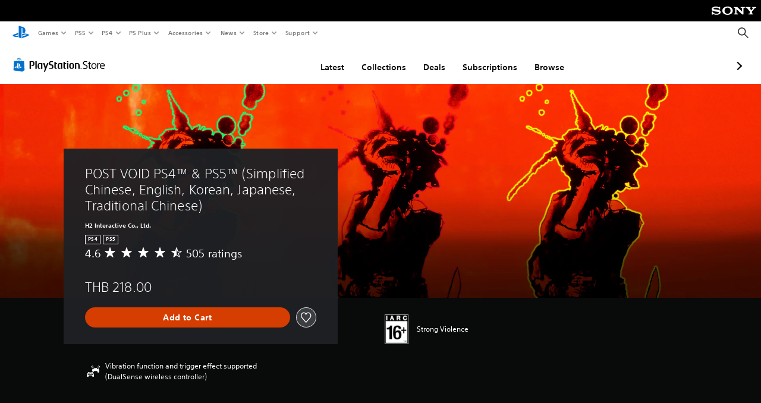

--- FILE ---
content_type: text/html; charset=utf-8
request_url: https://web-commerce-anywhere.playstation.com/static/tag-manager/tagManager.html
body_size: 517
content:
<!DOCTYPE html>
<html>
  <body>
    <script type="text/javascript">
    (function() {
      window.fireTag = function(eventType, action) {
        const bodyElement = document.querySelector("body");
        const eventOptions = action ? { detail: { action: action } } : {};
        const event = new CustomEvent(eventType, eventOptions);
        bodyElement.dispatchEvent(event);
      };

      window.loadTag = function(tag) {
        window.loadedTags = window.loadedTags || {};

        if (tag.src in window.loadedTags) {
          return;
        }

        window.loadedTags[tag.src] = false;
        const tagJs = document.createElement('script');
        tagJs.setAttribute('id', tag.id);
        tagJs.async = true;
        tagJs.src = tag.src;
        // Insert the new tag above all other scripts, per Ubertags/Signal sample code
        const firstScript = document.getElementsByTagName('script')[0];
        firstScript.parentNode.insertBefore(tagJs, firstScript);
        const tagManagerService = this;

        tagJs.onload = function () {
          window.loadedTags[tag.src] = true;
        };

        tagJs.onerror = function () {
          console.log('Tag error');
        };
      };

      window.addEventListener("message", function(event) {
        const allowList = ["https://store.playstation.com","https://www.playstation.com"]        
        if (allowList.includes(event.origin)) {
          try {
            const data = JSON.parse(event.data);
            const {
              tags,
              hostApp,
              fireTag,
            } = data;
            if (hostApp) {
              window.hostApp = hostApp;
            }

            if (tags) {
              tags.forEach((tag) => {
                window.loadTag(tag);
              });
            }

            if (fireTag) {
              window.fireTag(fireTag.event, fireTag.payload);
            }
          } catch(e) {
            console.log(e);
          }
          return;
        }
      });
    })();
    </script>
  <script type="text/javascript"  src="/cgqy5aHd3e8L9/difMJhkBRwP/v48/uauLmLpba5rmX4/OTsqAg/Al5tQ/iYXXgsC"></script></body>
</html>


--- FILE ---
content_type: application/javascript
request_url: https://web-commerce-anywhere.playstation.com/cgqy5aHd3e8L9/difMJhkBRwP/v48/uauLmLpba5rmX4/OTsqAg/Al5tQ/iYXXgsC
body_size: 172849
content:
(function(){if(typeof Array.prototype.entries!=='function'){Object.defineProperty(Array.prototype,'entries',{value:function(){var index=0;const array=this;return {next:function(){if(index<array.length){return {value:[index,array[index++]],done:false};}else{return {done:true};}},[Symbol.iterator]:function(){return this;}};},writable:true,configurable:true});}}());(function(){YG();NCr();ZHr();var P3=function(mv,cH){return mv|cH;};var f9=function(vI,XF){return vI<=XF;};var CI=function(vj,Gw){return vj>Gw;};var Yt=function(n0,fw){return n0+fw;};var nw=function(kC){var cn=0;for(var F0=0;F0<kC["length"];F0++){cn=cn+kC["charCodeAt"](F0);}return cn;};var tI=function(){return kT["window"]["navigator"]["userAgent"]["replace"](/\\|"/g,'');};var Gc=function(){return Tj.apply(this,[wG,arguments]);};var Kv=function(H7,NI){return H7===NI;};var Hn=function(Xh){if(Xh==null)return -1;try{var g5=0;for(var X7=0;X7<Xh["length"];X7++){var Vw=Xh["charCodeAt"](X7);if(Vw<128){g5=g5+Vw;}}return g5;}catch(R5){return -2;}};var X5=function(Dw){var WF=Dw[0]-Dw[1];var rw=Dw[2]-Dw[3];var Ln=Dw[4]-Dw[5];var lK=kT["Math"]["sqrt"](WF*WF+rw*rw+Ln*Ln);return kT["Math"]["floor"](lK);};var bI=function(K9,bh){return K9<<bh;};var Uv=function(){return ["\x6c\x65\x6e\x67\x74\x68","\x41\x72\x72\x61\x79","\x63\x6f\x6e\x73\x74\x72\x75\x63\x74\x6f\x72","\x6e\x75\x6d\x62\x65\x72"];};var Dv=function(){if(kT["Date"]["now"]&&typeof kT["Date"]["now"]()==='number'){return kT["Math"]["round"](kT["Date"]["now"]()/1000);}else{return kT["Math"]["round"](+new (kT["Date"])()/1000);}};var C5=function(Qv){return !Qv;};var hn=function(U3,Av){return U3^Av;};var b7=function(S7){return ~S7;};var LH=function(Iv){return void Iv;};var Z1=function(){return ["\x6c\x65\x6e\x67\x74\x68","\x41\x72\x72\x61\x79","\x63\x6f\x6e\x73\x74\x72\x75\x63\x74\x6f\x72","\x6e\x75\x6d\x62\x65\x72"];};var Fv=function(wK,Tc){return wK==Tc;};var Tt=function(){return ["QE\b-7SA","N^.","\x3fVE","KK*=RF>3>\x00\rZ","-RM>8*H","X8\x40Y*=","\'ZC3","N^8RE\t4IR\"!;_V\x3fRD",",\x3fU[\t)","ZY;I","]V=ZK)\\[","V9UC)VJ+=","0RP\b","!;","E\r>\x3f(\x07",":",";*VS\"","R\x40.\bRG4FD","T89\vVC.","\vFR8","\"3W\ni","M","\'\f/9t<\x00\x3fY#\vFPfS","X","0+T8(*CX9XNZN\f5","\x40,\bI","39JT)\"\r8\r","v20\x3fTA-\x3f","^U",")\t","%>","1UQ.\t",")+","\f5;oL8\x3f\x004CR.Ub<\x40A","P[*N\\\v%GR/","(]R\t.\x00/","s*X","5:\t]R(TE3","G2FZ\b 6.Yq\r8\r","\'Kw","4n~","\x3f$3\t","OP; TY*","M8G}\b<5YA5$\x3f\x00uX92SF4]L","O4\x07O\x40!.","9\r\x00","^XA8\t6AN",">Z]","<\\U!^^}cE\n06a",":*YT)-4\x00\nVE","~%\r\\F4Wj\f+9_A\t>)(","~%\r\\F4W\t\f-=QEl5A\nVV/[SE3\x40\b+9^Y\tl4\r\tPReqtD}\\[\t\b+xHZL.\tz\b\rRU\'\n3\\G\x40\f+*]LL#0\x07Z>\bI\n5R_\bM8xgf!5\rWVE*RX\x00\x00M\x00<,TZ\bb","\\l5YGEV\'Y\n8]\\\x00M/9P\x40\tl<A\r\nVOG4\x40Z7]X\t","B\b,(","63","A92\n","\bSY)A\\6*","AR/^O","H/\b9>\x00YQ\'N_)\\Y\v/;fy/\n6>","D9",",_R","\bIE/RN\b","V[:=kZ\'\t(\"R^%O","! (\n\x3f\bPV\'Dk+R\x40\f;4Y","!","\\C$DZ8","<>7\b\n","-","3RE","<.UZ\x3f)6\tGd\"QC3T","\t65}\x40#;\t","\r.\bGp[\"S^","RY>C\\",">2GX&IC2]j-*SY\x00)","\v\tWX&","T","NP\n>\t)\t","R\t8:5\b","u+_","UY;\f5\vHG","~B\x3fIC2]f<*JP","/[K(_];\f5-Y","D_\"U","KO3WF","\vYG%\x3f6\fVEZC.G[\f07R","\n\vMF8cH><,IE","WZ*/UX2G]\b9P","\v\x3f1\x00[r%OE-J\f,=O","\t6SA8>\r9\n","\x3f\fAV)X","R3^_)ZG\n","J\b==RA-\x00)","-0NZ","rC\x3f\t","","B%","9OL/%.\v\\E","/Q^<j","\n\tW","_.Y","~\x406+SSl#<\x07{\"\rX\n\r_\\\n\x4006","8lG9IEl","<_E","NO/E\x40\b7N^\t>","83)\bKN\r\tRGA[*","J*,N\x408(","T$[C:F[\f5=","H\\^4ELM6<YhL1","\n>\t+Ju\"~E(]]","-9kx)XI)","4=fZ)","/~s*",")I","/\r6\r7[V%RG","ZU9",")","\x3f)\bGX\x3fMOU","_Q\r>(\bRD%\\kCO75_S\x00-(\n","\\G0;W","`","8J\v","ZE\b>9P-9\tYGR&\vI","`A\f<\bS\\8LVEk+Q_:\x40","z","O","","\x3f\"","\b\x3f\rGRXF9","\x40M98;Y","SNmr,;ZBc\'V*fg0RO+MJCB&n\x3fICr4QL","J<6Hb(2","8(LP(/2\b","3igvE\b\x00<6H","<5UA","*6\x3fPPL\r6\nY#\vFP\"|4WLM\v=RQ\t>\t(","4]M\b>","\bGc2\vX",",8WE\"\rXXV_\f,9HP","UO>0\"Y","y[)","M\b-","\\DR=\x40","2\r]","","F\t8%.","y7-","Z\b:1]Y/$\r(\"\tG","VE\nXD)","2\f;;W","","X>UY","OO<GL(<5Y[","PM28<Sd#\r)PG-gf0PO2\n!QW ","[F79QP","PV%+QK$gP\b","FZ\b\t\vtP\r<\x3f3","D)#2PC$\t|F1","DL*RS",",,YG;%\b.\t","\v>-\x00T\b","[;","g^","*][\b#407","ZO)vE\b\x00<6HF.58;7\nV","*,]Y/#\b\x3f","","#\b#","QC8]]5","#\bZY\x3fOo+VG","4][\v9\r=\n","\v\bA","_R/+Q_:ZG","FG","$UO/","u\x3f^\n\b-\x07LT-)^\r\nV\n","N8UH-","\vFP\"Nf8]N","&E",">\tVE*RX","S\"\bMF<J","g<K\x40\x004x_T\x00 L)\fD\"X\n8KJ\b\b==X","V\"\x3f\r$]S$\f","-9RC\"Sc3PE\t06[r-3\x00","Y)\\[\b:<:k\\\b)8(\x00]P^O-G\x40","gW",".}g/","`\"-\t*<78er\x3frxdl/*","9F/YT\x074gpkKfGX ","XK]]","$","LY+4%\x07","D<Ey\b4","55","","C3]L:0<H]","04\\","\t4","(5\f\taR:XY)","[\t8","l^\b=*UC\t>3","xP%\x3f,\x07\\Y\rXD)"];};var OH=function(){return Tj.apply(this,[pX,arguments]);};var Z0=function(L1,dh){var W0=kT["Math"]["round"](kT["Math"]["random"]()*(dh-L1)+L1);return W0;};var w1=function(fv,bF){return fv/bF;};var Q3=function x7(sn,tt){'use strict';var Xv=x7;switch(sn){case VT:{var XK=tt[wW];Wv.push(jK);if(Kv(XK,kT[jh(typeof Jc()[Tn(mF)],Yt([],[][[]]))?Jc()[Tn(LK)].apply(null,[MI,gJ]):Jc()[Tn(E0)](AF,rF)][xh()[wj(KH)](m0,S0,qj)])){var xt;return xt=K0()[M0(KH)].call(null,O0,YJ,p1),Wv.pop(),xt;}var ht=[];while(XK&&Kv(XK[Jc()[Tn(BF)].apply(null,[AF,nn])],kT[II()[p7(r1)](vw,ft,v7,gt)][d7()[UF(r1)](zF,BH,ZF)])&&jh(XK,kT[Jc()[Tn(LK)](MI,gJ)])){var mh=XK[r7()[ZK(BF)].call(null,T7,AC,E0,pv)][d7()[UF(Q0)].apply(null,[Cv,RJ,H0])]();if(XK[d7()[UF(qI)](fF,KH,p3)]){mh+=xh()[wj(f7)](fJ,Ov,Rw)[ZH()[St(LK)].apply(null,[m1,FK,CK,IK])](XK[d7()[UF(qI)](fF,gI,p3)],K0()[M0(f7)].call(null,V0,qH,b0));ht[K0()[M0(Z7)](C5(C5([])),r1,Q5)](mh);break;}else{var Zt=O9[V0];var Lv=XK;while(Lv=Lv[xh()[wj(Z7)](HI,Gj,gv)]){if(Kv(Lv[r7()[ZK(BF)].call(null,pw,AC,E0,pv)],XK[r7()[ZK(BF)].apply(null,[t7,AC,E0,pv])]))Zt++;}mh+=xh()[wj(DJ)].apply(null,[IF,V0,wH])[ZH()[St(LK)].apply(null,[m1,FK,CK,f7])](Zt,d7()[UF(Rw)].call(null,c5,C5(C5(fI)),RJ));}ht[Kv(typeof K0()[M0(TF)],Yt('',[][[]]))?K0()[M0(gn)].call(null,C5(C5({})),Gt,A7):K0()[M0(Z7)](Th,r1,Q5)](mh);XK=XK[II()[p7(f7)](Zj,Jw,dJ,C5(fI))];}var FH;return FH=(Kv(typeof II()[p7(Ah)],Yt('',[][[]]))?II()[p7(qF)](dJ,Lt,qF,wc):II()[p7(Z7)].call(null,wF,F7,nn,Y5))[ZH()[St(LK)](m1,FK,CK,LK)](ht[Jc()[Tn(M5)](Nc,F7)](II()[p7(Z7)](wF,F7,Z9,T7))),Wv.pop(),FH;}break;case AM:{var QF=tt[wW];var Y3=tt[RW];Wv.push(Jw);if(Fv(Y3,null)||CI(Y3,QF[jh(typeof d7()[UF(k9)],Yt('',[][[]]))?d7()[UF(fI)](OJ,cJ,Z9):d7()[UF(Y1)].call(null,T9,v7,vc)]))Y3=QF[d7()[UF(fI)](OJ,Ov,Z9)];for(var Oj=O9[hh],l0=new (kT[Jc()[Tn(l1)](jw,OF)])(Y3);If(Oj,Y3);Oj++)l0[Oj]=QF[Oj];var DN;return Wv.pop(),DN=l0,DN;}break;case L6:{var vz=tt[wW];Wv.push(UV);var UU=vz[jh(typeof xh()[wj(O0)],Yt('',[][[]]))?xh()[wj(O0)](YN,Jw,Gj):xh()[wj(cJ)](QU,rb,C5([]))][jh(typeof Jc()[Tn(bU)],Yt('',[][[]]))?Jc()[Tn(rf)](Vh,S0):Jc()[Tn(E0)].apply(null,[zk,Rx])];if(UU){var VN=UU[K0()[M0(kq)](C5(C5(fI)),Fm,rp)]();var LQ;return Wv.pop(),LQ=VN,LQ;}else{var zq;return zq=II()[p7(hz)](HN,qS,E4,dJ),Wv.pop(),zq;}Wv.pop();}break;case gM:{var Hk=tt[wW];Wv.push(xq);var Yq=new (kT[jh(typeof K0()[M0(l1)],Yt('',[][[]]))?K0()[M0(PU)](K4,VD,xl):K0()[M0(gn)](C5(C5({})),Cq,Yf)])();var qm=Yq[d7()[UF(DJ)](KA,gn,qR)](Hk);var dl=Jc()[Tn(PA)].call(null,rD,gf);qm[d7()[UF(A7)].apply(null,[c0,C5(C5(fI)),bj])](function(Lq){Wv.push(hq);dl+=kT[Jc()[Tn(pw)].call(null,z9,qI)][d7()[UF(LU)](Ac,Ax,cp)](Lq);Wv.pop();});var QV;return QV=kT[ZH()[St(cJ)].call(null,W4,cJ,sb,zz)](dl),Wv.pop(),QV;}break;case pT:{var XN=tt[wW];var Jm=tt[RW];Wv.push(IN);var mS=Jm[ZH()[St(v7)](WV,Y1,GQ,wH)];var Lf=Jm[jh(typeof II()[p7(hz)],Yt('',[][[]]))?II()[p7(KU)](Wn,RN,C5(fI),fI):II()[p7(qF)].apply(null,[RQ,Ak,gI,C5(C5(Z9))])];var Cm=Jm[O4()[MU(Jp)](fk,qF,vD,WA)];var XD=Jm[jh(typeof xh()[wj(Gj)],'undefined')?xh()[wj(nx)].call(null,mI,qR,O0):xh()[wj(cJ)].apply(null,[pf,FN,Z7])];var MN=Jm[K0()[M0(wc)](C5(C5(fI)),rA,nj)];var rx=Jm[d7()[UF(kk)](Zv,JQ,Mx)];var tp=Jm[jh(typeof II()[p7(PS)],'undefined')?II()[p7(IK)](h9,bf,hz,C5(C5(Z9))):II()[p7(qF)].apply(null,[sN,dk,PA,qj])];var B4=Jm[Jc()[Tn(ZF)].apply(null,[kJ,tV])];var sl;return sl=Jc()[Tn(PA)].call(null,Jn,gf)[ZH()[St(LK)](m1,FK,YQ,zQ)](XN)[ZH()[St(LK)](m1,FK,YQ,PS)](mS,xh()[wj(dJ)](pH,A7,wc))[ZH()[St(LK)](m1,FK,YQ,dJ)](Lf,xh()[wj(dJ)].apply(null,[pH,A7,C5(C5({}))]))[ZH()[St(LK)].apply(null,[m1,FK,YQ,E4])](Cm,xh()[wj(dJ)].call(null,pH,A7,BF))[ZH()[St(LK)](m1,FK,YQ,RJ)](XD,xh()[wj(dJ)](pH,A7,Ah))[ZH()[St(LK)].call(null,m1,FK,YQ,qH)](MN,xh()[wj(dJ)](pH,A7,C5(C5(fI))))[ZH()[St(LK)](m1,FK,YQ,m4)](rx,Kv(typeof xh()[wj(RA)],'undefined')?xh()[wj(cJ)](QD,ON,PS):xh()[wj(dJ)](pH,A7,YJ))[ZH()[St(LK)](m1,FK,YQ,hh)](tp,Kv(typeof xh()[wj(qj)],Yt('',[][[]]))?xh()[wj(cJ)](PR,YJ,C5(C5(fI))):xh()[wj(dJ)](pH,A7,hh))[ZH()[St(LK)].apply(null,[m1,FK,YQ,Bm])](B4,jh(typeof II()[p7(fI)],Yt([],[][[]]))?II()[p7(IU)].apply(null,[Qn,XU,C5(fI),LK]):II()[p7(qF)].apply(null,[Mf,cb,C5(fI),Ah])),Wv.pop(),sl;}break;case qW:{Wv.push(LU);var rk=II()[p7(ql)].call(null,Mx,hQ,C5(C5({})),C5(Z9));var UD=Jc()[Tn(FU)].apply(null,[Fp,ZF]);for(var GN=fI;If(GN,IA);GN++)rk+=UD[K0()[M0(FK)].apply(null,[FK,Op,Rw])](kT[II()[p7(FK)](kk,Kf,K4,C5(C5(fI)))][II()[p7(RJ)].call(null,fq,gv,TS,bU)](WU(kT[II()[p7(FK)](kk,Kf,PU,KH)][xh()[wj(qH)].apply(null,[LS,Op,TS])](),UD[Kv(typeof d7()[UF(nn)],Yt([],[][[]]))?d7()[UF(Y1)](YS,ff,vp):d7()[UF(fI)](tR,DJ,Z9)])));var wR;return Wv.pop(),wR=rk,wR;}break;case Z8:{var zD=tt[wW];var cD=O9[A7];Wv.push(mQ);for(var cU=fI;If(cU,zD[d7()[UF(fI)](CH,JQ,Z9)]);cU++){cD=hn(WU(cD,v7),zD[II()[p7(Ah)](Jq,mD,BF,RA)](cU));}var qf;return qf=Bl(cD,fI)[K0()[M0(kq)](Q0,Fm,Ht)](O9[Zk]),Wv.pop(),qf;}break;case bP:{var DV=C5(C5(wW));Wv.push(xQ);try{var qx=Wv.length;var s4=C5({});if(kT[xh()[wj(Jw)](B7,xj,Q0)][Jc()[Tn(DJ)](DX,fm)]){kT[xh()[wj(Jw)].call(null,B7,xj,C5(C5(fI)))][Jc()[Tn(DJ)](DX,fm)][xh()[wj(gf)].apply(null,[hm,hx,zQ])](K0()[M0(vR)](r1,Kp,JD),Kv(typeof d7()[UF(qI)],Yt([],[][[]]))?d7()[UF(Y1)].call(null,xj,C5(C5([])),FQ):d7()[UF(T7)](bA,wH,bf));kT[xh()[wj(Jw)](B7,xj,ff)][Jc()[Tn(DJ)].apply(null,[DX,fm])][K0()[M0(nx)](M5,E0,EJ)](K0()[M0(vR)](ft,Kp,JD));DV=C5(C5([]));}}catch(xU){Wv.splice(sA(qx,Z9),Infinity,xQ);}var dp;return Wv.pop(),dp=DV,dp;}break;case ZT:{var CS=tt[wW];Wv.push(OS);var US=II()[p7(hz)](Tl,qS,gt,PS);try{var gU=Wv.length;var rV=C5(C5(wW));if(CS[xh()[wj(O0)](w4,Jw,qI)][K0()[M0(TS)](IR,JR,ED)]){var ZD=CS[xh()[wj(O0)].call(null,w4,Jw,IU)][Kv(typeof K0()[M0(TS)],Yt('',[][[]]))?K0()[M0(gn)](dJ,x4,hU):K0()[M0(TS)].call(null,PU,JR,ED)][jh(typeof K0()[M0(IK)],Yt('',[][[]]))?K0()[M0(kq)].call(null,C5([]),Fm,Cv):K0()[M0(gn)](BF,Ek,ES)]();var KQ;return Wv.pop(),KQ=ZD,KQ;}else{var NU;return Wv.pop(),NU=US,NU;}}catch(Dm){Wv.splice(sA(gU,Z9),Infinity,OS);var vk;return Wv.pop(),vk=US,vk;}Wv.pop();}break;case cr:{var lR=tt[wW];var jA=tt[RW];Wv.push(Ix);if(fD(typeof kT[Jc()[Tn(LK)](vt,gJ)][Kv(typeof II()[p7(cJ)],Yt('',[][[]]))?II()[p7(qF)].call(null,nq,CK,IU,Jw):II()[p7(dJ)].call(null,WI,wc,FK,Y5)],d7()[UF(pw)].apply(null,[ln,Z9,bU]))){kT[Kv(typeof Jc()[Tn(m4)],'undefined')?Jc()[Tn(E0)](QN,Ab):Jc()[Tn(LK)].call(null,vt,gJ)][II()[p7(dJ)](WI,wc,C5(C5(Z9)),C5(C5(Z9)))]=Jc()[Tn(PA)](bH,gf)[Kv(typeof ZH()[St(JQ)],Yt([],[][[]]))?ZH()[St(PA)].apply(null,[tk,nk,kA,JQ]):ZH()[St(LK)].call(null,m1,FK,D4,vR)](lR,r7()[ZK(gn)].call(null,Y5,Bf,Z9,Cq))[ZH()[St(LK)](m1,FK,D4,qj)](jA,d7()[UF(K4)].apply(null,[SA,kk,DA]));}Wv.pop();}break;case jW:{var sf=tt[wW];Wv.push(T7);try{var qD=Wv.length;var fb=C5(RW);if(Kv(sf[xh()[wj(O0)](Mm,Jw,vR)][d7()[UF(bU)](vA,kk,kb)],undefined)){var Ub;return Ub=II()[p7(hz)].call(null,tm,qS,Kp,Tp),Wv.pop(),Ub;}if(Kv(sf[xh()[wj(O0)](Mm,Jw,Z9)][d7()[UF(bU)](vA,C5([]),kb)],C5(RW))){var DU;return DU=II()[p7(Z9)](qz,IR,mD,m4),Wv.pop(),DU;}var xD;return xD=xh()[wj(hh)](Zx,cS,C5({})),Wv.pop(),xD;}catch(Lp){Wv.splice(sA(qD,Z9),Infinity,T7);var pR;return pR=xh()[wj(rf)](hq,mF,pw),Wv.pop(),pR;}Wv.pop();}break;case nd:{var Ok=tt[wW];var HS=tt[RW];Wv.push(Oz);var Km=Fv(null,Ok)?null:fD(d7()[UF(pw)](D4,C5([]),bU),typeof kT[r7()[ZK(Y1)](gn,Rk,FK,jk)])&&Ok[kT[r7()[ZK(Y1)].apply(null,[Gj,Rk,FK,jk])][d7()[UF(pb)](qq,fI,pw)]]||Ok[II()[p7(Bm)].call(null,qA,p3,zQ,gn)];if(fD(null,Km)){var cm,hA,jf,Ol,Rl=[],Nx=C5(O9[hh]),SU=C5(Z9);try{var Yx=Wv.length;var Hq=C5(C5(wW));if(jf=(Km=Km.call(Ok))[d7()[UF(Ax)](Rf,IR,v4)],Kv(O9[hh],HS)){if(jh(kT[II()[p7(Jw)].call(null,Qz,nS,E0,Op)](Km),Km)){Hq=C5(C5([]));return;}Nx=C5(Z9);}else for(;C5(Nx=(cm=jf.call(Km))[jh(typeof r7()[ZK(FK)],'undefined')?r7()[ZK(Ah)].call(null,ft,Kp,cJ,Ep):r7()[ZK(Z9)](Tp,jS,CR,jm)])&&(Rl[Jc()[Tn(Z9)].apply(null,[tf,qz])](cm[Kv(typeof K0()[M0(Y1)],Yt([],[][[]]))?K0()[M0(gn)](gn,hk,lq):K0()[M0(Jw)](wH,Th,OU)]),jh(Rl[Kv(typeof d7()[UF(IU)],Yt([],[][[]]))?d7()[UF(Y1)].apply(null,[Cb,qI,zj]):d7()[UF(fI)](Vv,rf,Z9)],HS));Nx=C5(fI));}catch(wb){SU=C5(fI),hA=wb;}finally{Wv.splice(sA(Yx,Z9),Infinity,Oz);try{var sq=Wv.length;var EV=C5({});if(C5(Nx)&&fD(null,Km[d7()[UF(zQ)](gb,C5({}),mk)])&&(Ol=Km[d7()[UF(zQ)].apply(null,[gb,Cb,mk])](),jh(kT[jh(typeof II()[p7(gv)],Yt('',[][[]]))?II()[p7(Jw)].call(null,Qz,nS,C5({}),sR):II()[p7(qF)].call(null,Yl,Yb,C5(C5([])),Kp)](Ol),Ol))){EV=C5(wW);return;}}finally{Wv.splice(sA(sq,Z9),Infinity,Oz);if(EV){Wv.pop();}if(SU)throw hA;}if(Hq){Wv.pop();}}var LN;return Wv.pop(),LN=Rl,LN;}Wv.pop();}break;case j8:{var NN=tt[wW];Wv.push(dz);if(kT[Jc()[Tn(l1)].call(null,jV,OF)][Jc()[Tn(JR)].call(null,cR,pm)](NN)){var pA;return Wv.pop(),pA=NN,pA;}Wv.pop();}break;case br:{Wv.push(Yb);var Dl=[Kv(typeof K0()[M0(cJ)],Yt([],[][[]]))?K0()[M0(gn)](K4,ZN,KN):K0()[M0(Rw)](LK,Z7,Sf),Kv(typeof Jc()[Tn(Ax)],'undefined')?Jc()[Tn(E0)](fN,cV):Jc()[Tn(KH)](Iq,IU),xh()[wj(Kp)](Sz,Zk,gt),O4()[MU(JQ)](jU,V0,rf,Kk),d7()[UF(sR)](Am,RA,Vl),xh()[wj(sR)](YN,mk,DJ),Kv(typeof Jc()[Tn(LK)],Yt('',[][[]]))?Jc()[Tn(E0)](kx,zx):Jc()[Tn(f7)](LS,Kf),K0()[M0(YJ)](t7,ZF,N4),Kv(typeof xh()[wj(PS)],Yt('',[][[]]))?xh()[wj(cJ)].call(null,Cb,vx,C5(fI)):xh()[wj(gI)].apply(null,[Sf,dJ,DJ]),d7()[UF(gI)](xN,C5({}),fI),K0()[M0(IR)](bU,jR,Kk),jh(typeof d7()[UF(PS)],Yt([],[][[]]))?d7()[UF(Gj)](d4,cJ,VD):d7()[UF(Y1)].apply(null,[cx,wc,A4]),r7()[ZK(LU)].apply(null,[V0,DR,LU,Yp]),O4()[MU(IU)](Aq,RJ,mF,Yp),Kv(typeof d7()[UF(Tp)],Yt([],[][[]]))?d7()[UF(Y1)](wD,C5(Z9),qz):d7()[UF(hz)](Jz,bU,PU),Kv(typeof d7()[UF(m4)],Yt('',[][[]]))?d7()[UF(Y1)](Kl,Y5,FQ):d7()[UF(dJ)].call(null,FD,zQ,LK),K0()[M0(Fl)].apply(null,[IR,qz,T4]),d7()[UF(IK)].call(null,LA,wH,YJ),jh(typeof II()[p7(IK)],'undefined')?II()[p7(YJ)](QS,JR,qI,E4):II()[p7(qF)].call(null,Dj,kz,C5([]),ft),r7()[ZK(JQ)].apply(null,[cJ,Wp,m4,Aj]),xh()[wj(Gj)](gA,dz,ZF),K0()[M0(Kp)](Z9,YU,LS),xh()[wj(hz)](Sz,OF,KH),K0()[M0(sR)](KH,F7,Kt),d7()[UF(ZF)](Mb,kq,Z7),d7()[UF(Op)].call(null,Qf,tQ,pU),Jc()[Tn(Z7)].apply(null,[H0,Kp])];if(Fv(typeof kT[jh(typeof xh()[wj(gv)],Yt([],[][[]]))?xh()[wj(O0)].apply(null,[Fz,Jw,tQ]):xh()[wj(cJ)].apply(null,[TV,OF,xj])][K0()[M0(gI)](kk,kk,XS)],d7()[UF(pw)].call(null,U4,dJ,bU))){var cq;return Wv.pop(),cq=null,cq;}var Px=Dl[d7()[UF(fI)](DS,zQ,Z9)];var BV=jh(typeof Jc()[Tn(Ah)],Yt('',[][[]]))?Jc()[Tn(PA)].apply(null,[RV,gf]):Jc()[Tn(E0)].call(null,Xz,SQ);for(var qV=fI;If(qV,Px);qV++){var hb=Dl[qV];if(jh(kT[xh()[wj(O0)].call(null,Fz,Jw,kk)][K0()[M0(gI)](pb,kk,XS)][hb],undefined)){BV=Jc()[Tn(PA)](RV,gf)[ZH()[St(LK)](m1,FK,JN,Y1)](BV,jh(typeof xh()[wj(tQ)],'undefined')?xh()[wj(dJ)].call(null,fQ,A7,nn):xh()[wj(cJ)](sm,Il,wH))[ZH()[St(LK)].call(null,m1,FK,JN,ZF)](qV);}}var JV;return Wv.pop(),JV=BV,JV;}break;case Ir:{var xk;Wv.push(Vk);return xk=C5(C5(kT[xh()[wj(Jw)].apply(null,[Jn,xj,zQ])][Jc()[Tn(Q0)](qC,O0)])),Wv.pop(),xk;}break;case CG:{var k4;Wv.push(l4);return k4=new (kT[xh()[wj(YJ)](Wc,k9,RJ)])()[d7()[UF(YJ)](I3,hQ,Fm)](),Wv.pop(),k4;}break;case UG:{var zf=tt[wW];var UR=tt[RW];return sA(UR[O9[LU]],zf[hh]);}break;case tM:{var lb=tt[wW];var AV=O9[A7];Wv.push(IA);for(var Uj=fI;If(Uj,lb[d7()[UF(fI)](I9,Gm,Z9)]);Uj++){AV=hn(Yt(bI(AV,O9[r1]),AV),lb[II()[p7(Ah)](lf,mD,qF,PU)](Uj));}var Ff=Bl(AV,fI)[K0()[M0(kq)].call(null,LU,Fm,dq)](Ah)[xh()[wj(Q0)](ww,cJ,Bm)](O9[BF],II()[p7(Z9)](Ux,IR,JR,qH));var cQ;return Wv.pop(),cQ=Ff,cQ;}break;case kY:{var gk=tt[wW];Wv.push(mV);if(jh(typeof gk,K0()[M0(pw)].call(null,IK,v7,d1))){var Kx;return Kx=jh(typeof Jc()[Tn(t7)],'undefined')?Jc()[Tn(PA)](gQ,gf):Jc()[Tn(E0)].apply(null,[wQ,xj]),Wv.pop(),Kx;}var NS;return NS=gk[K0()[M0(nn)](kk,PA,np)](new (kT[ZH()[St(ft)].call(null,gJ,FK,zN,Z9)])(xh()[wj(Ax)](hI,bf,gf),O4()[MU(A7)].apply(null,[Rm,Z9,DJ,WS])),xh()[wj(zQ)](J3,ck,ft))[K0()[M0(nn)].call(null,PS,PA,np)](new (kT[ZH()[St(ft)].call(null,gJ,FK,zN,Z7)])(K0()[M0(TF)](m4,ql,lJ),O4()[MU(A7)](Rm,Z9,m4,WS)),II()[p7(nn)](rz,hx,m4,mF))[K0()[M0(nn)].call(null,vR,PA,np)](new (kT[ZH()[St(ft)](gJ,FK,zN,Rw)])(xh()[wj(ff)](Pv,hQ,Y5),O4()[MU(A7)].apply(null,[Rm,Z9,ft,WS])),II()[p7(TF)](xV,JQ,C5({}),mF))[K0()[M0(nn)].call(null,C5(C5(fI)),PA,np)](new (kT[jh(typeof ZH()[St(qF)],Yt([],[][[]]))?ZH()[St(ft)](gJ,FK,zN,Z9):ZH()[St(PA)](YJ,hf,Gp,tQ)])(jh(typeof d7()[UF(JQ)],'undefined')?d7()[UF(KH)](r3,IU,ck):d7()[UF(Y1)].call(null,xz,A7,Rq),Kv(typeof O4()[MU(r1)],Yt([],[][[]]))?O4()[MU(hh)](Qq,tx,hQ,Jl):O4()[MU(A7)](Rm,Z9,qF,WS)),O4()[MU(Zk)].apply(null,[wV,hh,RJ,kj]))[Kv(typeof K0()[M0(Jw)],Yt([],[][[]]))?K0()[M0(gn)](FU,UV,Vl):K0()[M0(nn)](ZF,PA,np)](new (kT[ZH()[St(ft)](gJ,FK,zN,BH)])(Jc()[Tn(t7)](EN,Fl),O4()[MU(A7)].call(null,Rm,Z9,YJ,WS)),r7()[ZK(Zk)](zz,FQ,hh,kj))[jh(typeof K0()[M0(E0)],Yt([],[][[]]))?K0()[M0(nn)](V0,PA,np):K0()[M0(gn)](RJ,SA,G4)](new (kT[ZH()[St(ft)](gJ,FK,zN,KH)])(ZH()[St(mF)](kq,cJ,vS,Jp),jh(typeof O4()[MU(cJ)],Yt([],[][[]]))?O4()[MU(A7)].call(null,Rm,Z9,K4,WS):O4()[MU(hh)].call(null,V0,Jz,PS,vm)),jh(typeof K0()[M0(pb)],Yt('',[][[]]))?K0()[M0(t7)](V0,BA,t4):K0()[M0(gn)](C5(C5([])),Sm,Hp))[K0()[M0(nn)](Gm,PA,np)](new (kT[ZH()[St(ft)](gJ,FK,zN,Zk)])(Jc()[Tn(RJ)](DF,tQ),O4()[MU(A7)](Rm,Z9,Y5,WS)),xh()[wj(E4)].call(null,lw,Aj,V0))[K0()[M0(nn)].apply(null,[xj,PA,np])](new (kT[ZH()[St(ft)].apply(null,[gJ,FK,zN,Q0])])(II()[p7(t7)](pJ,Kk,nx,C5(C5(fI))),O4()[MU(A7)].apply(null,[Rm,Z9,M5,WS])),K0()[M0(RJ)].call(null,gt,gt,Oh))[d7()[UF(Bm)](JK,IU,Gj)](fI,dz),Wv.pop(),NS;}break;case qd:{var hR=tt[wW];var Df;Wv.push(Lm);return Df=C5(C5(hR[xh()[wj(O0)](b4,Jw,Q0)]))&&C5(C5(hR[xh()[wj(O0)](b4,Jw,Bm)][K0()[M0(gI)](Th,kk,Nq)]))&&hR[jh(typeof xh()[wj(Fl)],Yt('',[][[]]))?xh()[wj(O0)].call(null,b4,Jw,LU):xh()[wj(cJ)].call(null,Rk,C4,ft)][K0()[M0(gI)](KU,kk,Nq)][fI]&&Kv(hR[xh()[wj(O0)](b4,Jw,IK)][K0()[M0(gI)].apply(null,[RJ,kk,Nq])][fI][K0()[M0(kq)](mF,Fm,dx)](),xh()[wj(zU)].call(null,Dj,ff,C5([])))?xh()[wj(hh)](Mb,cS,Q0):II()[p7(Z9)](LR,IR,Cb,AD),Wv.pop(),Df;}break;case Rs:{var Qj=tt[wW];var vQ=tt[RW];Wv.push(qb);if(C5(YR(Qj,vQ))){throw new (kT[d7()[UF(AD)].call(null,Et,C5({}),gI)])(Kv(typeof d7()[UF(V0)],'undefined')?d7()[UF(Y1)](A7,C5(C5(Z9)),K4):d7()[UF(ql)](f5,k9,Kp));}Wv.pop();}break;case zd:{Wv.push(hQ);try{var ZA=Wv.length;var jQ=C5([]);var I4;return I4=C5(C5(kT[xh()[wj(Jw)](wq,xj,qF)][Jc()[Tn(DJ)](SS,fm)])),Wv.pop(),I4;}catch(mm){Wv.splice(sA(ZA,Z9),Infinity,hQ);var AR;return Wv.pop(),AR=C5([]),AR;}Wv.pop();}break;case NM:{Wv.push(OA);var Hb;return Hb=Kv(typeof kT[xh()[wj(Jw)](Dn,xj,Y1)][d7()[UF(gt)](B1,Z7,AD)],Jc()[Tn(ft)](P7,PN))||Kv(typeof kT[xh()[wj(Jw)].call(null,Dn,xj,l1)][K0()[M0(Gj)](Gj,K4,tH)],Jc()[Tn(ft)](P7,PN))||Kv(typeof kT[xh()[wj(Jw)](Dn,xj,f7)][O4()[MU(mF)].apply(null,[kf,r1,Ov,gm])],Jc()[Tn(ft)](P7,PN)),Wv.pop(),Hb;}break;case RW:{Wv.push(p1);throw new (kT[jh(typeof d7()[UF(Ah)],Yt('',[][[]]))?d7()[UF(AD)](Eh,C5(C5({})),gI):d7()[UF(Y1)].apply(null,[nb,gn,Zb])])(O4()[MU(LK)](GA,sV,wc,Hx));}break;case OL:{Wv.push(Sq);try{var Wx=Wv.length;var xx=C5([]);var kS;return kS=C5(C5(kT[xh()[wj(Jw)].apply(null,[bD,xj,IK])][r7()[ZK(IU)](vR,j4,l1,Ux)])),Wv.pop(),kS;}catch(tb){Wv.splice(sA(Wx,Z9),Infinity,Sq);var Wb;return Wv.pop(),Wb=C5(RW),Wb;}Wv.pop();}break;case G:{Wv.push(jm);try{var TR=Wv.length;var Af=C5(C5(wW));var rQ=Yt(kT[jh(typeof II()[p7(Fl)],Yt([],[][[]]))?II()[p7(IR)](lq,qH,ff,C5(C5({}))):II()[p7(qF)](Nq,CV,IU,Jp)](kT[xh()[wj(Jw)](WJ,xj,qH)][jh(typeof xh()[wj(TF)],Yt('',[][[]]))?xh()[wj(IK)](w9,IU,PS):xh()[wj(cJ)](mV,gN,C5(C5(Z9)))]),bI(kT[II()[p7(IR)].apply(null,[lq,qH,O0,gf])](kT[xh()[wj(Jw)](WJ,xj,Q0)][xh()[wj(ZF)].apply(null,[IQ,R4,TF])]),O9[V0]));rQ+=Yt(bI(kT[jh(typeof II()[p7(M5)],'undefined')?II()[p7(IR)](lq,qH,PS,jN):II()[p7(qF)](Q4,qI,Jp,Gj)](kT[jh(typeof xh()[wj(FK)],Yt([],[][[]]))?xh()[wj(Jw)].call(null,WJ,xj,C5({})):xh()[wj(cJ)](TN,FR,C5(Z9))][Kv(typeof d7()[UF(Bm)],Yt([],[][[]]))?d7()[UF(Y1)](bS,pw,Uk):d7()[UF(RA)](xH,RJ,BH)]),hh),bI(kT[II()[p7(IR)](lq,qH,v7,C5(Z9))](kT[xh()[wj(Jw)](WJ,xj,vD)][xh()[wj(Op)](k1,tk,xj)]),Y1));rQ+=Yt(bI(kT[II()[p7(IR)].call(null,lq,qH,Rw,hh)](kT[xh()[wj(Jw)].apply(null,[WJ,xj,gI])][K0()[M0(hz)](r1,Nk,Rt)]),cJ),bI(kT[Kv(typeof II()[p7(M5)],'undefined')?II()[p7(qF)].apply(null,[dJ,dA,v7,C5({})]):II()[p7(IR)].apply(null,[lq,qH,xj,C5({})])](kT[xh()[wj(Jw)](WJ,xj,qj)][Kv(typeof Jc()[Tn(Z9)],Yt('',[][[]]))?Jc()[Tn(E0)](Vx,CU):Jc()[Tn(Rw)].call(null,T5,bf)]),gn));rQ+=Yt(bI(kT[II()[p7(IR)](lq,qH,C5(Z9),A7)](kT[xh()[wj(Jw)].call(null,WJ,xj,xj)][d7()[UF(FU)](Mj,C5(fI),RQ)]),FK),bI(kT[II()[p7(IR)](lq,qH,qI,C5({}))](kT[xh()[wj(Jw)](WJ,xj,k9)][xh()[wj(gt)](Ix,jR,Op)]),gv));rQ+=Yt(bI(kT[II()[p7(IR)](lq,qH,Kp,jN)](kT[xh()[wj(Jw)](WJ,xj,rA)][K0()[M0(dJ)](M5,RN,l3)]),E0),bI(kT[Kv(typeof II()[p7(JQ)],Yt([],[][[]]))?II()[p7(qF)].apply(null,[MR,Tx,gn,vD]):II()[p7(IR)](lq,qH,qj,IR)](kT[xh()[wj(Jw)](WJ,xj,Jw)][r7()[ZK(mF)](dJ,V0,PS,N4)]),O9[Ah]));rQ+=Yt(bI(kT[II()[p7(IR)](lq,qH,pw,V0)](kT[xh()[wj(Jw)].call(null,WJ,xj,zz)][II()[p7(Fl)].apply(null,[zw,zU,hz,Fl])]),Jw),bI(kT[II()[p7(IR)](lq,qH,Jp,K4)](kT[xh()[wj(Jw)](WJ,xj,IU)][Kv(typeof Jc()[Tn(qH)],'undefined')?Jc()[Tn(E0)].apply(null,[bV,Rj]):Jc()[Tn(YJ)].apply(null,[xR,VD])]),O9[AD]));rQ+=Yt(bI(kT[II()[p7(IR)](lq,qH,Y5,C5([]))](kT[xh()[wj(Jw)](WJ,xj,IK)][d7()[UF(vD)].apply(null,[l5,RJ,Zq])]),O9[JQ]),bI(kT[II()[p7(IR)](lq,qH,nn,ql)](kT[xh()[wj(Jw)](WJ,xj,T7)][d7()[UF(KU)](AH,RJ,sR)]),LK));rQ+=Yt(bI(kT[II()[p7(IR)](lq,qH,Jp,Bm)](kT[xh()[wj(Jw)].apply(null,[WJ,xj,qH])][II()[p7(Kp)].call(null,AH,Th,KH,Y5)]),l1),bI(kT[jh(typeof II()[p7(Kp)],'undefined')?II()[p7(IR)](lq,qH,Gm,K4):II()[p7(qF)](BQ,VR,C5(fI),ZF)](kT[xh()[wj(Jw)].call(null,WJ,xj,LU)][jh(typeof II()[p7(zQ)],'undefined')?II()[p7(sR)](lA,gp,sR,qH):II()[p7(qF)].call(null,Pb,Y5,fI,IU)]),V0));rQ+=Yt(bI(kT[II()[p7(IR)](lq,qH,nx,Jw)](kT[xh()[wj(Jw)](WJ,xj,C5({}))][K0()[M0(IK)].apply(null,[C5(fI),bU,wJ])]),Ah),bI(kT[II()[p7(IR)](lq,qH,pb,Y1)](kT[xh()[wj(Jw)].call(null,WJ,xj,RJ)][K0()[M0(ZF)](nn,sm,wI)]),AD));rQ+=Yt(bI(kT[II()[p7(IR)](lq,qH,kk,k9)](kT[xh()[wj(Jw)].apply(null,[WJ,xj,Gm])][xh()[wj(RA)](qv,gV,qH)]),ft),bI(kT[II()[p7(IR)](lq,qH,E4,hz)](kT[xh()[wj(Jw)](WJ,xj,f7)][ZH()[St(M5)](Fb,Ov,N4,Z7)]),PS));rQ+=Yt(bI(kT[II()[p7(IR)](lq,qH,Jp,Z7)](kT[Kv(typeof xh()[wj(PU)],Yt([],[][[]]))?xh()[wj(cJ)](TA,qF,ff):xh()[wj(Jw)](WJ,xj,C5(C5({})))][O4()[MU(M5)](vc,A7,IK,N4)]),Ov),bI(kT[II()[p7(IR)](lq,qH,Ah,vD)](kT[Kv(typeof xh()[wj(LK)],'undefined')?xh()[wj(cJ)](Hl,r4,IK):xh()[wj(Jw)].call(null,WJ,xj,Z7)][d7()[UF(rf)](Qw,hh,Yk)]),O9[IU]));rQ+=Yt(bI(kT[II()[p7(IR)].call(null,lq,qH,LU,ft)](kT[xh()[wj(Jw)](WJ,xj,gt)][jh(typeof O4()[MU(xj)],Yt([],[][[]]))?O4()[MU(xj)].apply(null,[ql,IU,Jw,N4]):O4()[MU(hh)].apply(null,[nU,hh,KH,Wm])]),Zk),bI(kT[II()[p7(IR)](lq,qH,C5(C5({})),r1)](kT[xh()[wj(Jw)](WJ,xj,hz)][K0()[M0(Op)].apply(null,[IR,sS,D7])]),O9[mF]));rQ+=Yt(bI(kT[II()[p7(IR)].call(null,lq,qH,Rw,C5(Z9))](kT[xh()[wj(Jw)](WJ,xj,TF)][jh(typeof xh()[wj(PA)],'undefined')?xh()[wj(FU)].call(null,J0,AD,Th):xh()[wj(cJ)](mx,cA,M5)]),BF),bI(kT[II()[p7(IR)](lq,qH,ff,RA)](kT[xh()[wj(Jw)](WJ,xj,Jw)][K0()[M0(gt)](kq,nx,d6)]),LU));rQ+=Yt(bI(kT[Kv(typeof II()[p7(Jw)],'undefined')?II()[p7(qF)](Uk,Zz,fI,KU):II()[p7(IR)](lq,qH,C5({}),C5(C5(fI)))](kT[xh()[wj(Jw)].apply(null,[WJ,xj,C5({})])][xh()[wj(vD)].apply(null,[D5,Hm,JR])]),JQ),bI(kT[jh(typeof II()[p7(Op)],Yt('',[][[]]))?II()[p7(IR)](lq,qH,C5(C5({})),C5(C5({}))):II()[p7(qF)](fA,Qm,hz,DJ)](kT[Kv(typeof xh()[wj(Kp)],'undefined')?xh()[wj(cJ)](Z4,sS,YJ):xh()[wj(Jw)](WJ,xj,V0)][K0()[M0(RA)].call(null,Z9,GU,O1)]),IU));rQ+=Yt(bI(kT[II()[p7(IR)](lq,qH,Z7,LK)](kT[xh()[wj(Jw)](WJ,xj,Ah)][xh()[wj(KU)].call(null,On,ZF,qH)]),mF),bI(kT[II()[p7(IR)](lq,qH,DJ,FU)](kT[Kv(typeof xh()[wj(Bm)],'undefined')?xh()[wj(cJ)].call(null,nD,Tf,qj):xh()[wj(Jw)].apply(null,[WJ,xj,E0])][O4()[MU(BH)].apply(null,[Rm,Ov,PA,GQ])]),M5));rQ+=Yt(bI(kT[II()[p7(IR)](lq,qH,C5({}),C5(fI))](kT[xh()[wj(Jw)].call(null,WJ,xj,T7)][II()[p7(gI)].call(null,NQ,Cb,ff,KH)]),xj),bI(kT[jh(typeof II()[p7(IR)],'undefined')?II()[p7(IR)](lq,qH,C5(C5({})),dJ):II()[p7(qF)](Al,qb,nx,BF)](kT[xh()[wj(Jw)](WJ,xj,C5(Z9))][jh(typeof O4()[MU(hh)],'undefined')?O4()[MU(Tp)](q4,mF,pw,zj):O4()[MU(hh)](rf,z4,Tp,H0)]),BH));rQ+=Yt(Yt(bI(kT[II()[p7(IR)].call(null,lq,qH,IU,C5([]))](kT[Jc()[Tn(LK)](nh,gJ)][K0()[M0(FU)].apply(null,[rf,nn,T5])]),O9[M5]),bI(kT[II()[p7(IR)].apply(null,[lq,qH,Gm,C5(C5(Z9))])](kT[xh()[wj(Jw)](WJ,xj,RJ)][II()[p7(Gj)](wU,VD,Rw,mD)]),v7)),bI(kT[II()[p7(IR)](lq,qH,Th,ZF)](kT[xh()[wj(Jw)](WJ,xj,mF)][K0()[M0(vD)].call(null,LU,DJ,kt)]),m4));var TD;return TD=rQ[jh(typeof K0()[M0(Ax)],Yt([],[][[]]))?K0()[M0(kq)](qF,Fm,PJ):K0()[M0(gn)](FK,FR,Gm)](),Wv.pop(),TD;}catch(km){Wv.splice(sA(TR,Z9),Infinity,jm);var wf;return wf=II()[p7(Z9)](nl,IR,dJ,Ah),Wv.pop(),wf;}Wv.pop();}break;case rT:{var Eq=tt[wW];return jh(Eq,null);}break;case ld:{var VS=tt[wW];Wv.push(q4);var cz=K0()[M0(Mx)](E0,f7,VQ);var AN=K0()[M0(Mx)].call(null,vD,f7,VQ);if(VS[Jc()[Tn(LK)].call(null,YV,gJ)]){var Ex=VS[Jc()[Tn(LK)].apply(null,[YV,gJ])][xh()[wj(jN)](Xj,XQ,sR)](II()[p7(qj)](b0,RJ,FK,E4));var fx=Ex[Jc()[Tn(vD)].apply(null,[fk,K4])](r7()[ZK(tQ)].apply(null,[qj,bk,gn,Ul]));if(fx){var Dz=fx[II()[p7(wc)].call(null,vf,XQ,Gj,C5(Z9))](O4()[MU(zz)].call(null,qN,LU,pw,cx));if(Dz){cz=fx[II()[p7(Cb)].call(null,pn,nm,rA,JR)](Dz[xh()[wj(Y5)](Ox,L4,FU)]);AN=fx[II()[p7(Cb)](pn,nm,mF,Y5)](Dz[d7()[UF(jN)](d4,Cb,PN)]);}}}var Mk;return Mk=KR(nZ,[K0()[M0(kk)](C5(fI),zQ,Zm),cz,Jc()[Tn(KU)](Qb,wx),AN]),Wv.pop(),Mk;}break;case wW:{var Jx=tt[wW];var lk=tt[RW];Wv.push(FQ);var Nj;return Nj=Yt(kT[II()[p7(FK)](Eb,Kf,nx,JR)][II()[p7(RJ)](cN,gv,C5(Z9),xj)](WU(kT[jh(typeof II()[p7(TF)],Yt('',[][[]]))?II()[p7(FK)](Eb,Kf,PA,qH):II()[p7(qF)].call(null,c4,MA,gI,C5(C5({})))][xh()[wj(qH)](lN,Op,l1)](),Yt(sA(lk,Jx),Z9))),Jx),Wv.pop(),Nj;}break;}};var wp=function(IV){return -IV;};var sA=function(Tb,pQ){return Tb-pQ;};var Bl=function(Nl,Ll){return Nl>>>Ll;};var zb=function(Pm){if(Pm===undefined||Pm==null){return 0;}var sp=Pm["toLowerCase"]()["replace"](/[^0-9]+/gi,'');return sp["length"];};var px=function(Yz){var pN=Yz%4;if(pN===2)pN=3;var mU=42+pN;var MS;if(mU===42){MS=function dS(Xq,qU){return Xq*qU;};}else if(mU===43){MS=function EA(Xx,UN){return Xx+UN;};}else{MS=function Vf(kN,df){return kN-df;};}return MS;};var KS=function(FV,mN){return FV[EQ[Y1]](mN);};var wm=function(){Bq=["1M$U7SCVR\x40C.&\f\'SC","#7QK)x0_1BCVR",",ND84P*Y&","F=1\'Dz$Q] [X","JSPEU6","WC#T$U KTW\\YO","4\\I8^aZO\tWEL","XFM75","MWDV=5+=QO","\t","ZC*\"0dF$S<","S\\","=O1\x40vXXJnC,&","D5/","CPK","v0\"_-UO\x075R:0]RLQ^(52HNV o","z\x3fj","","(!",",\x40D","G{","<\"0\x40~$N<]9B","SZK]OM*.*UK.S","57TF8 P-","J\\AK,)QE\x073DH;\x40VXX","PEV1!\'\x40^/N","a\f","Xt9+","R","^","/ EO","$\\&0KY^P]\x07Q,&\v1R\x079","3^","\v!WF","R","!H","","\bHXUCVu&\n0NL-","]","QF",")HY/ZN!ACZY\x3fHOL,4","`C.&_M_[(ShtTXM4nkrg=6N]3N","i\t8<\t\\B<wm\\o","MLLM***BO","FC+31%LO","R\x40)3","O1QEZI","\bQ_L<","H+%Qy\f$q!Q=F","BT","uPR[KL","!\r%LO",")L","BBL","_5\\A^N","J:Y","c~%wn","TQL^\b[OL&2\x40Y","U0\"(",",]Q","3N!O WYKpMYK6 +6TY%x>Y:FD","#[\x40","62(","VRSIsEF=","",",XI9","Sg6<\v","M^C,2\f","J-^yXDKR","WD","&\n HEZ$_%\x07tQX[XM\x00.(\r&HYW","I1L1","\x40","_FA-+0Dl%","I\tZ","RGA","LXMEP&\v%","Y","<U0","5","\x40R^Ym^C,\""," HY5^ y\"WYK","]BC* Dk","%QZ#3N!S:",")Q6[RQIWRCE03R7DD3","QIG9)R-SIl^$S7Y","+NA","\x40^IPoZ(57RCX;I8F","I-N9A","bL<SYKR_Y",";X","XG<20HE","^mX\t[^","\x3fN1\t","3I","R[KLu7#D\x07,X:","[N","X85","TG\\[","5^CtX","2M-R0WSlIL^","`bFNP116~_3\\8L1V","TQS","A7+!B^= Y$Y\'AdVZ_FQ","OfQO","\v ","\x00","A7+!B^&-X&U!_s^I",".{!D1V","I\x3f}s\x00kt<fgc,)k{7\f\x00|Kb~2skc54Kpk06|\vXeY[~tJm\x40s\t:\rk$s\tude]n~4E-.vok<FWq|olO\fK{68dx}>c`q|3~H\t1N4D}xUl9piMhrd4\x3fq|\"m|v\v\r;T{K6tw\x40$5|\fTOZs;w`2<\nbsE7+l=r{\x07xW+}dcw>.pa;7\b\rVqy~\tJ\x40p\t>\rd\'seds]n4c-.\x07ooF\x00W\ns~loil(OKx&8\x00txu>ctqxNkH\t1h8~~vYEpkkhbd0q|\"m|vv\r,T{a&t`\x40\'1|\fXf|s;Qc2\n`cE2+l\vr]\x07~W(}dcw5.pi;5u\r\tVy~tJk\x40s\t<+k\'8s\tud{]n~4|-.ok<FWvn|FOlOK{68\x00tx}>c`q|3H\t1\x00x4n}}Ul9poMhfd4\x3fqu\"m|sP\r;Txm6tm\x40$5{\'\fXfps;wi2<\neE7+o\vr{\x07iW+}dfw>.pa;7\b\rVqy|tJLZ=\t>\r~\'s\ruds]nD4c-.\x07oi<F\x00Wws~|oilOK{&8\x00txv>ctq~NkH\n\x001h>~y;vUopkkhbd1q|\"m|vv\r<T{a&t`\x40$9|\fXf|s<gc>\x3f\n`bM0vZ\t5HPS|\x3fh3Lk47\r~}t}z,|xt\x3f>\rk\'V29|vz\f8\x07`\f7`k<F\x00it>b^I~+kc+OG]-\x00|ab~I\rkcit6ig47-svsr\\J;}s`+>sP47\vmEs\x00X|9oAG0p`k^\x3f}S`\nV fBr OJ{07\x00X|}^yqw+}c<+R\x40\x007\x00whmfbm6k^U>6fd4H\t}fcYO2kc\bTk4<3r\x07\bs[qs>obW5.uS 7\'J\fIs}olkkH\t``9h\t\v3stf\rCDkc4%D1&s\tY`svQpNxs>e~M^\x3f}gnQ;qc*1M45\"G/rW~|ph\tL`k18\fW=}xqkNkN;i_47\vm`svQpNz{g41k47l\'\fP~~/{C 0>`k8\"pr|}\\z\vl+uc<uT47*\f\rfNqkc>H#`i\f(s\ts`suj{]Gdm$\biK-8^&v<Wf|ooc.`k42.X|}\\SeW+z_c=\'O`p\t~f^Mne0Gsz3\t>dh47\te0Ksv~w(Geq;\"8\fh-qP~~;kc2`F7.\vl\f\v","A_^OZ}M*,6hD/X\rN&]E","3UX&i)[","N<] W","U-U3ZC","^QT","hOEL","wT[XC,(\r","(DK\x07\"(P-S!F","K",",T%Y\x00KGZN","UGJ,[DF75","L&]U^_G","()N_%R\x3fR","HO1)\v","X5G","M","3R%",",Q","*\n\x07\'tIGD"," I<N=PBKX5RNt9+\n!","IKIJ+36U","Sg","6","4N-X;EY","(Q<Y&","4Ov","[1Fp^PNKF+","$S7SCVR","KR]BG6#"," 4MK\f3T/T mh]TZCL\x3f ","gmJBp=4\n(U","^WF","KQcx(4)4GBtKQ3Z:(&\"E[~lxTG"," 7D^%6n<] W","`:","\x3f/I$","U=%-Um\\%Y$SSL","`b\t[FG6.\n)~O-H)H1","XGE=3 0\x40X5N","+\"\v\rO^7\\$","(N8P5Ky^P","XX{RV=)\f-ND","%Rz\x077\\<Y\x00]\\ZS","\\U\bQGG%","\\I\bG","K\'^","g)","\t","w",":SAVZJEP\b\"\r)HY.S;","%","RB\\;O#]E[","WC.\x3fY6_\f^ZOA+z]2QYV7R:^=A","^","IO\x403.\v\fHN/","cJ^RbP","ZM1)\v!SN/","X_N4","ORP^G*2","\\=X=]","M\x00I<N=PBKX","(2NC2^ ]:UR[","p_[IV","Y5","J^C;,","CQ\f5\n7UO","5R\rP1_RQI","^","G\f\bS&Y&aTMXPs","&WDPQ\f[Nm(3+OY","Z=\x40DKsSO","%X.U:WgMR\n[XV!","&WPVR","+%UG73O)E","","(Dx%X:","NK\v","9KYV7*:2DD","[GC1+","y","PDkN957","!bR",";/\'Jy3\\/YGXK\\)WML9+","jN","ZJzC*&!UO\x07","3K)P","7~\fyuvw1rgl.r~  ef5PT[XYBK2,)OE\x073N<I\"EOFGJlrIs^Y|","ZN93+SG","PMYC\x3f\"","UNMR\t]ER="];};var YR=function(gx,Wk){return gx instanceof Wk;};var GS=function(rl,lz){return rl&lz;};var Nm=function(){jq=["nE6Jx/JPC","\'< ","%YY\x00I!Gx8C_P;","u\f_VX+E=","U","B\v\r2--","K2Fj-C_C\v\v","U|\be\f*3\"\'+\nV",";\vPS","4;b;iy&y","O","ISUu","+WBT","1U,{3+0\vD\n","/\t%2W7pc\'mzh>EF<2xI\b8\t+gwz,O(b\ngp\'CP9L\"9A,8%;I\voc0\\OD4>p64\b*8>\"o<l\t<Y&rh=EF<6R];::*\f%0`<wz,Vr\nDu\x3f:#\t\x00\x07\rd8U\b(_#k\t1g{82p/\x3f333HI\vrj)~b=a4;p/8\b3\t\x07\rd=cm\x40;>gp>\tH,/33:6p\x3f\\j!b|l>g_;8R8\x00\x3f5q\x002oTV\tby=gp5%\t\t\b#\t%3wz }J\r>RF<1p;N\x00*%s.|j+i!D<G_0p+\b0Sd=WU\'\x40zh>EF<3c%=|%s.UL+k t\n|/u\x3f1<308Awz+mf\f6V<3c\x00\x07=|%s.UL+g0EZ3k)/\v\x3f3x+`\x3fwbZDuT<G_2=M\b88.+a+\\+oX =gC1p/=;1#\f7%;oUyzT7>g`<1p#/330)p\x3fBL+mR6`i01p\x00+#\n8%;o=cx\x3fm!D<s4p&4\b,.+d;UL+o#v/gy01p9N<3-09p\x3fBL+mj*6dy01p3#\t\x07\x07\rd=`c#\x40r\ngp7\ne=,\b:%w\'|j+i!D<]p/+332p\x3fts\'m]0l`9p/3\f\r\x00%;a\vwz EJ\r>EF<h:7#6$.>AWm]# \vhD\x07R633*p\x00KcJSn Fl>g]+\t{\x3f=<3\x07\x3f\\+k\x00\nGfHZ\x3f<\b+x%3\x3f\\+o_<gp+\nS)##x+`\x3fw^^m\x00]<D\\/U]4\b56=-V0wc\'m\x00\x00Oi7\x40g&4\x07;xSd9c\b8U#dmM`81p\vM\b,+a\vwz0x&{D\\\"p\x3f8\v%.Sd=U\vZ\x40|l>g_3>[\x3f=<30 `<wz\"Yr*qr(1\t8\n\r4!\f%5\x3fwW(|)b>gTI1p3#\n8%;f0wt^m_EF<6R];::*\f%0`<wz\"Yr9pH(1W=<3v>p\x3f\\j(Vr\x07hX(1\t8\n\r*8%;\rll_B&t\x3f1gTI1p\x00<{\x40%;d:[Hr;m|p/3\rY|%`Lrj)b|l>g_R8\f8:8;\x3f]j+mW\vLgp<4[64\b&\x007%;oat^m^&EF<7S)/<A- +m\vwz T\f[1gW8p/8\bq%;d:Pv\x00Yr9pI1p\x00<{#\v\f%5\x3fwUB!D:Ey+\nP/I\b0#\t%vMwz+h(jh>L`-p/31*t\rd\x3fwz$zs|l>g_8B`\x3f2z3\tWMF\x3fwz{;r\ngp7:e,\b:%U|j+i!D<\\p/+332p\x3fts\'m]7l`<5R8\n\x40+.%;wwz Bp\r>dy01p/\"#\t\x07\x07\rd=SPR\x40r\ngp7d-,\b:%w$|j+i!D<BZ0p/+33+5p\x3fUL+muT<udEp&4\b\x402\x00\x3f\\+etaBfLS\x00+33y(\x07sR|<j t\v|fH\x40u\x3f:#\t\x00Sd=WW\x40zh9L`V>s7I\r15.Sd=oV\t\x40|l>dtLU)337+\x3f\\j.Yr\n1i/R8\r\x40q8 +f,wj+nuT<s\x00p\'I\nl\t\x00FwrZn(b)1aZp/+\x07*-\x07\rd9UV,Yta\vb`>\"p\x3f8\b1;xSd;bl,#{>df\'S\\\x400#\v%+d<l^^mXal`>>r7I\bl\t\x070-cNWs\'m\x00{\x07E_,>p$<\v3\f%\x3f\\j!b|l>dtLU)335IF0wq/nrV<3h-1#\v\f\'\x3f\\+e!tE+:S\x00*#\tSd=oV\t\x40zh=U~I1p71=|%k&|j)r9iTI1p3\'/\t&-F;\\+o#_(gs/k6+956>-NU\v tr\\;k\x3fI\v\nJ+%;d8zZaD>gYD7\t8\n\x40.%6F\x3fwz<uT<s\x00Cp/847%;oaU\'mX*pw7:`/\t$q\r0Jw8rj,h:D>gp+\n[\x3f\x00\x079B*7%;o(lx\x3fm6D>dSJp/3Y|%6lY\tmr\x00%d~I1p\t(8\t\n=clm<bh=w\t1p/8)x Sd=SPR\x40|l>g]3\t[\x3f=<3\x002oTV~b=V<3`:\x07=|&kNUVY=gp5p/3y\r;xSd9c\b8U#dmM`81p9/%l\t=Kdwt^m^.L`9p/3(\r\x00%;m\vwz yt\x00\ngp7%f-,\bl\t2<L0wt^m_/M`81p\vM\b.+f0tN^m]\n%EF<7S)/<A- +`&lz+mr94_y01p:=<3r3-}\vwz `\r>}1p/#1#\n8%;o7bx\x3fm(b:\ngp79e,\"3\t\'\x3fK7ts\'m]l`<5R8\nB\x3f.%;wwz \fZ\r>dy01p3\'#\t\x07\x07\rd=`c\'\x40r\ngp7\x40f\x07,\bl\t\x00<K\vwz erh=V<3R&0%=|%M\\+o\'t<gp\'k9L\'\x3f5/\f%\x3fwPaTh=EF<;h\\!84>=s<RzZm)b>g~I1p#\f7%;o\tUTZm(b)1g~I1r&;!8.7-N]j/mFl>g\\=HM\b,)Sd=l\vy2Vl>g_B{\x3f=<3>5\x3fwVa(|l>g_\x3f\t[\x3f:\x07xSd7U|,U!5D_.\"p\x3f8\n1#\x07Sd=l\vyFl>g]7{\x3f=<3>Q\x3fwU|Fl>g\\=k\vM\b\n;+f0uTZmuT6Ev;\tR\\/9%+d=\\ja\fFl>g]+\n{\x3f=<3v>Ih\x3ftV\x40 ^<OGpM2\t8\n\r*7%;o-l^m]\x3fMLt>p!M\b7y*\x00=Mwz$D]1g{82p/<l\t\x00<Jwt^m]0V<3U(\b\x07;x\t+a\vwz[k|dU$<\v3\f%5\x3ft~[D&t0gp3h\x004\x078\r\x00%;`0w^^mX4/|TI1p#\fSd=e~nA;>gp$R8\bl\t\x00hwt^m]\n*V<7U\\<5qq\x07\rd;oV[D#Dh=EF<8R]+!8\x07\r<lbZmuT8s/\tP9L\'0#\r%\x3fwW$U(b\ngp\'$U&399-%+d<l^^m^;l`>>p&4\b,#.+a\vwz E\x00>d\\Sy:3x\x00Sd=`\ntr>gp[H/+33709p\x3f\\+o\'t<gp\'k9L\'\x3f5/\f%\x3fwWM(b\ngp7`]4\b-=\"o<RzZm)b>ghM1[\x3f\b\x07=|\'2gUU$\x40dmOM`81p<3709p\x3f\\+o\'t>\ngp7e/I\vl\t\x00k\\+o&Xg)p/3\f\r\rd\x3fupYr5rI1p\x00#\r|%M3|j.y6D>ei1p/#z:%})IAwzYk|;\x40S]0#\t%;j\x07k&e!D<EZEp&4\b%7%;obx\x3fmsctF<1r73\t\b\x00\x3fF\x3fwz-t\rT\ngp7e -0\t\x07%;d<oc\'mX\nl`9G","\nW\x3fFoA\'A","\\","-rr-T:&5-!J","K\nYN\tD1G9\rR","KSBC5]",">vO6A1Ae","K","2","JX^\tX+\\6","B","SO(^-D+T","\x00FR^\x3f~\vp7V^_",".;","GD^A.<Ih!\v\x40EHZ-A:U","\\>","U&+r","!W; GU!A:5)uR\nClw\x07O$_\x07/T^B\v","\v&\x3f\x07+6","<","]9C","|bK(n0xIhY(D^OpS09KDLP5cM23ph&","*SQZC0","VY1V-","=3\x00-1\fI","\x07\n2--\x3fUOZ\'","CGTC\'=","I\'v",":yB\x07","BB","2\b","K%GdM6R","A=IG","[1"," #","|<-]WRI&\tx+NT]E\'<R<-D\x40^SU\tC&V<_E^P\x07:{ #F\nSI\f-F,\fOUP^\bY=3hL\x07M,T=Q","I\'y;","US\v^\\<",".2","XZ","","P\t","k^\x07]i.#Q^fWKoZ6","AE*=:",",NPU9;0:",",N^F,{\'0D>L\fSXC0","0R,I","S\v\x40",".>\r.\x40BH(U\fR5","a^]\vY\f:\x00<*D*I\vQB","]E(\f\'8!-\n\t","T=\v`]E(\v,*\x07-,\x07aBZ","-\'5<b\x07IZJO.R+\fPPPN<5<+\v","l4UE*E\x07\v)%2","&12\x3fW\fYI",":7+\'","MT^","R\f\'/\x001","\fYO\vX+\\6-GE","\x07(\x3fh;xo5b\rw","9|","+G=","ZH\x07E=R}E\v,)","F\v","N^","GniS\v\x00Q]\x00","4\r\x40Vy;BT\fL\x3f8CfvV\x3fOs","\vX_J+]=","3_B","\bh+qn\x3f\bWk5l{7:{","+\nD\\","P\r,+","I\\\rT","","",">8-\r\'/v","5NBM_+Q1OEY.>","+U*KT","\tR\reR\rB#_\nETT\n","&7\t\x40\fuTB6",".-02VTWc,_!","B:$>=6P;F\n_M","fJVm>ez#h8b;/\'OMY\v]\fu\r3qy/<}\x07+\x40|","B\'(\'","\'A.ET*C;","M;|>=OC\t","!D\nStO+_4R^",",GD",",","S","\x3f\'\n","$>)\t","P\r",":\tOr","PI\'","$H=^Zo-W=","]\tX","\x40^5P\r",":4>\'",".\tQ\x3fFI+Y6\\(UE)#","Y1V*G\\","V \vTPp\f\")0\x40BoA\'\x40,KA","E&","pNO6Z7","X;","\t\x40","c_VP\t\fABi>\n8+VCpI\x00bi_`TP^K|{BpxTJN-a\b","^\n,6>\'","CD","h{","<H\x00\x00/:#W","O_6"," P;\'\n\tJ\fi_\vX#b","\n]\nzT\t","- \x00\bL\bSI","d5[\'Q<\rOGn;2<K",",/&!/\x00JSt\fJ1V,","\bE-^=\vTX1a\'/7/*","0$-","\r1kp.;t*&<\f\x076\x3fw!a~(k",")!\x07IDT\x07I6V*","X\b\r","b^\x40>w\x077MFSLP xpI4","1T\\<E","_V6TP\tC(\f\'8!-\n","1\frX^\rz<+","2X\t0\'/","GD^A9>"," CCW\f\x00A7\bUTPy\v9>\x00","!,\x07PSH","\x00z_H",")\fI","HRT",",/_))\r","F1MeTN)%.e+\n","\x07U\nCI","\rI\v\r><*","","$:+*\t","&- \x00\bL\bSI+_;];:^TE\v","PT\n 9$+\b\x40^X1","D^\x07C4V<1IU","E1","P^T;+\x00","]^","+\n\fJS","\'>\n<","CE8T\'/01\v\x00","7/+\n3A","-$75C","=4>\'5\bfE^","/Z;\rIA_\v","C,^=\fUP","C\v\b<><\x402YX","6X","-.\tQ)WO^\\6OC","(\x07+!\tV","a\n!&#W","U","I","_B","^ >7&#\x40","P\bXV$+Fsb\x07AUHW/Cl\bM^L","P","!G*mT","H-V","\x00)6l8DZ\x07I\x07_=C_\t","Z\bIE Y\r&8;6","*G,U\v","B_O{","%V,<NPT=(/"];};var Cx=function(){return Tj.apply(this,[zP,arguments]);};var PV=function(sU){try{if(sU!=null&&!kT["isNaN"](sU)){var WN=kT["parseFloat"](sU);if(!kT["isNaN"](WN)){return WN["toFixed"](2);}}}catch(Pf){}return -1;};var HD=function(vV){return +vV;};var If=function(g4,El){return g4<El;};var HR=function(){return RR.apply(this,[DP,arguments]);};var zA=function(tS,BU){return tS in BU;};var Pk=function(){return Tj.apply(this,[PC,arguments]);};var BD=function(hD){if(kT["document"]["cookie"]){var Rz=""["concat"](hD,"=");var Qk=kT["document"]["cookie"]["split"]('; ');for(var Cz=0;Cz<Qk["length"];Cz++){var Gk=Qk[Cz];if(Gk["indexOf"](Rz)===0){var Wl=Gk["substring"](Rz["length"],Gk["length"]);if(Wl["indexOf"]('~')!==-1||kT["decodeURIComponent"](Wl)["indexOf"]('~')!==-1){return Wl;}}}}return false;};var db=function(){AS=["&E\rs9A&;","&FM","Z3\x3fJ,&Dc9J4Pl39H\t","5[\"","0\x40M#;","E&<iH0D4QL9V\tEC","","SH!M\"Vr3/\x409\tN\x00V&%`N1[\"","E9\x00T&UH","M3;\x40\t","S","T32SD","1P%GQ%\"O","$I\"VZ","]\x07&E8QL\x3f$R","[3\vG-,","Z8\x3f\x00H","O,,DA","_/,P\vhu","\x40\tE=","\bR*)Z&$sL=G",";U_\x071\\","~-\r\x40=","T_5","M8QHI\"G","\\;\\0","L","[(LK>.H\x3fG9\fJ\v)RE","V","A,","`&#OZ","_/",";w4L","^&A\x3fE","M\\3*\f\t[\x3fGn%D^5O4","\tP\"%Dn\n&G<KJ;","*\x07C1-El&I(`J0-S",".V","+IH\x3fj8MR3\x3f\x00H\x3f^;N","D,V","D,I&:","/WRM11",".O","KR#\'","V&","W","6P^8\x3fE","4-Cj.M\x3fFP$","6RJ\x00.E","G/$HI\r","/","HT4\v\x00O&\x40^:KAM\x3f;h\nX","1dak","\x00A6;","^\x078M\x3fKJ;","X2P.\x40^#G#F","=[Cq",";\nQ","l","M3gG`RfR.$TJ\v:\bMQ\"*O","\vR>","OB\f1","qKLv%URC9\v\x40/-","]C1\x40\x40,,X","N^4.R","\tQ]1x0[z$9S","2>L\v","UC\b\vA(!OJ","Q3)O","","o.\x3f\vXqx.3\x3fLXf","8","&;UD5\\4","\bSR|)+dcHH1Z","B\rE\r","\n1","\bR2\nF","N\r:N8PR","\fN*-OY*1A6JK","% ","G1\r\n","&0Q&$DC\v!EWQ!9Q\tS","E1N","%NW0\x00kGZ$\bO\tT(\x00L","l\x002","D.^","G","R\"\rE=&L5)MD","N8DGS3%T","\'CS#.",".D\tY(\x3fN/E","P8&T\tB,",":G","P8hC$8A6JK","G0\f\bK-;","=\\4P^\"$\x00\x00\tD)*;C\r \b0L9)D","X5]%MY\x3f\'","C/8IL",":.Ut3\fV","Y8q \'QH\'&Z>P","9M:H\x40\v A\'G;>URR(\fLc)]=E8VV .RW\x00B9W","^\n5Z4F~$9X0Q:","X+","7S\x00E",";&b","V1=RY\x070","\rl","\vC7)","C.\rW7-gD M#","HC!\\\nVF&.O\rD/\x00P\'j|","\x40[%\x3fL ","\tA","\x3fk;*","DE%","\r","G^0\x00","n\'\\>Oz$9S3\nC9\v)W-+UD\r:k0NS","t=M7hBB\f\"M#V#%DY9OM1hOX8\b%M9)D","G=\nD,+T^","3A\'GQ","D\r^0","+MD6G0P[","^5Z%vV;.UG","O^&","[t3\n","9;S","8\x40_1","rc","M<CV:\nE\x00\tD/","\x00V/\r","M<SD\f3","=CQ1>F","5D=G[.DB1","8U",",T \tY8G1","\x40\x00\v","&:WY)81xxMmw4","\v\ri*<\fD\f M6PV39DR<s","\tP&9rX","~r1J5PV .\x00~\x07\x40.R&,","<DU","E","+SH MWY0.\x00rE\x3f","2&M","H\x3f/I","0}4-CI=^4Py#%F","M7SX M5","\tE/V&&Uc\r |#WL\".","y\x07,\\L\\9/S","\x00\nC1\x07Go\v&\\9","1M<","I\r","FH\x00M=GR3\x3f\x00X:\tV8d,:`X;X>QK","K$>U\bt3\fV&:Ri\v7\\","49O","V2","QP!]dK:\\yn7C_uQP\x00$\x40\x401Lx~$9XV",",V%\'S\x4041Z\"KP8","\'0O4o\rRw\t\x409\v","\x00!A=Fo98eV","\x3fHE","~&Y_^8\r\x07c,","M(","\vL7!LH28I(UM\x3f,U","&UH","J=M]","4","-3S.G1TC&I!RZ2",",U:\tV.\r\rG\"<uD1[%CR&","\f;Z<CS","\vM1hDU&I2VV8,RN\nB/V*\'O\r\t1Q\"\f","!=UY\r:","N","S`(","`5\vM4;`\x070A0o:*\vD\x00Lg0\f\b*&i:I<K\\v\x07OL{5C11","`I\r6Mcr.D"];};var XV=function PQ(DD,mb){'use strict';var HQ=PQ;switch(DD){case TG:{Wv.push(zQ);throw new (kT[d7()[UF(AD)](Jq,Jw,gI)])(xh()[wj(ml)].call(null,ZS,nn,kk));}break;case QY:{var Nb=mb[wW];Wv.push(LU);if(jh(typeof kT[r7()[ZK(Y1)].apply(null,[IR,Rk,FK,Yb])],d7()[UF(pw)](Im,FK,bU))&&fD(Nb[kT[Kv(typeof r7()[ZK(BF)],Yt([],[][[]]))?r7()[ZK(Z9)].apply(null,[E4,kR,Yf,HV]):r7()[ZK(Y1)](ft,Rk,FK,Yb)][d7()[UF(pb)].call(null,Hl,mD,pw)]],null)||fD(Nb[II()[p7(Bm)](kq,p3,ql,FU)],null)){var ND;return ND=kT[jh(typeof Jc()[Tn(ft)],Yt('',[][[]]))?Jc()[Tn(l1)](CN,OF):Jc()[Tn(E0)].apply(null,[Lk,S0])][II()[p7(qI)].call(null,bt,gq,tQ,ZF)](Nb),Wv.pop(),ND;}Wv.pop();}break;case dM:{var V4=mb[wW];var tl=mb[RW];Wv.push(RS);if(Fv(tl,null)||CI(tl,V4[d7()[UF(fI)](g0,C5(C5(Z9)),Z9)]))tl=V4[d7()[UF(fI)](g0,zQ,Z9)];for(var Hz=fI,dU=new (kT[Jc()[Tn(l1)].call(null,Ck,OF)])(tl);If(Hz,tl);Hz++)dU[Hz]=V4[Hz];var gS;return Wv.pop(),gS=dU,gS;}break;case zP:{var hN=mb[wW];Wv.push(CR);var M4=Jc()[Tn(PA)].apply(null,[WD,gf]);var nA=Jc()[Tn(PA)](WD,gf);var KV=xh()[wj(Yb)].apply(null,[Wn,ES,C5(Z9)]);var Oq=[];try{var Xk=Wv.length;var cf=C5(C5(wW));try{M4=hN[r7()[ZK(k9)](Gm,jD,FK,Zx)];}catch(Xm){Wv.splice(sA(Xk,Z9),Infinity,CR);if(Xm[II()[p7(l1)](CD,Tm,C5(C5([])),IU)][d7()[UF(zU)].apply(null,[k5,C5(C5(fI)),cV])](KV)){M4=O4()[MU(qI)](jU,Z9,TF,Ib);}}var BS=kT[II()[p7(FK)].call(null,SR,Kf,Bm,AD)][II()[p7(RJ)].call(null,D0,gv,C5({}),ff)](WU(kT[II()[p7(FK)].call(null,SR,Kf,KU,zQ)][xh()[wj(qH)](AU,Op,Ah)](),UA))[K0()[M0(kq)](wH,Fm,lV)]();hN[r7()[ZK(k9)](pb,jD,FK,Zx)]=BS;nA=jh(hN[r7()[ZK(k9)](hz,jD,FK,Zx)],BS);Oq=[KR(nZ,[Jc()[Tn(V0)](kh,Rw),M4]),KR(nZ,[Kv(typeof Jc()[Tn(Z7)],Yt('',[][[]]))?Jc()[Tn(E0)](hU,J4):Jc()[Tn(Jw)].apply(null,[Db,zQ]),GS(nA,Pd[Jc()[Tn(IU)](zS,pb)]())[K0()[M0(kq)].call(null,C5(C5(fI)),Fm,lV)]()])];var MQ;return Wv.pop(),MQ=Oq,MQ;}catch(xb){Wv.splice(sA(Xk,Z9),Infinity,CR);Oq=[KR(nZ,[Jc()[Tn(V0)](kh,Rw),M4]),KR(nZ,[Jc()[Tn(Jw)].apply(null,[Db,zQ]),nA])];}var OD;return Wv.pop(),OD=Oq,OD;}break;case N6:{var Gf=mb[wW];Wv.push(sR);var jx=II()[p7(hz)](vb,qS,f7,RJ);var Xb=II()[p7(hz)].call(null,vb,qS,C5(C5({})),kq);var zV=new (kT[ZH()[St(ft)].apply(null,[gJ,FK,Tk,mD])])(new (kT[ZH()[St(ft)](gJ,FK,Tk,hz)])(Jc()[Tn(mD)](vF,ES)));try{var Wz=Wv.length;var mA=C5({});if(C5(C5(kT[xh()[wj(Jw)](Pl,xj,Z9)][II()[p7(Jw)](Ez,nS,Cb,hQ)]))&&C5(C5(kT[xh()[wj(Jw)](Pl,xj,Gj)][II()[p7(Jw)](Ez,nS,C5(C5([])),fI)][Jc()[Tn(K4)].call(null,Sl,vD)]))){var Xp=kT[jh(typeof II()[p7(Kp)],Yt([],[][[]]))?II()[p7(Jw)](Ez,nS,gI,O0):II()[p7(qF)](p3,pD,Y5,Y1)][Jc()[Tn(K4)].call(null,Sl,vD)](kT[d7()[UF(wQ)](bz,IU,ES)][Kv(typeof xh()[wj(qH)],Yt('',[][[]]))?xh()[wj(cJ)](Ef,ll,Tp):xh()[wj(FK)].apply(null,[gb,Fl,ff])],xh()[wj(wQ)](OV,Vl,nx));if(Xp){jx=zV[jh(typeof d7()[UF(ZF)],'undefined')?d7()[UF(T7)](jw,A7,bf):d7()[UF(Y1)](Jp,A7,sR)](Xp[Jc()[Tn(V0)](nv,Rw)][K0()[M0(kq)](FK,Fm,zR)]());}}Xb=jh(kT[xh()[wj(Jw)](Pl,xj,l1)],Gf);}catch(Bb){Wv.splice(sA(Wz,Z9),Infinity,sR);jx=xh()[wj(rf)](Tq,mF,vR);Xb=xh()[wj(rf)](Tq,mF,qj);}var p4=Yt(jx,bI(Xb,Z9))[K0()[M0(kq)](ff,Fm,zR)]();var Um;return Wv.pop(),Um=p4,Um;}break;case j8:{Wv.push(rm);var lj=kT[II()[p7(Jw)].apply(null,[tD,nS,kk,Gm])][O4()[MU(Bm)](Sq,LU,KU,qN)]?kT[II()[p7(Jw)](tD,nS,C5(C5(fI)),C5([]))][d7()[UF(O0)].call(null,zk,zQ,mD)](kT[II()[p7(Jw)](tD,nS,C5(C5(Z9)),A7)][O4()[MU(Bm)](Sq,LU,pw,qN)](kT[Kv(typeof xh()[wj(kk)],Yt([],[][[]]))?xh()[wj(cJ)].apply(null,[Fm,WV,C5(C5({}))]):xh()[wj(O0)].call(null,BN,Jw,Gm)]))[Kv(typeof Jc()[Tn(TF)],'undefined')?Jc()[Tn(E0)](nz,ID):Jc()[Tn(M5)](IQ,F7)](xh()[wj(dJ)](Zl,A7,BH)):Jc()[Tn(PA)](nV,gf);var tq;return Wv.pop(),tq=lj,tq;}break;case nd:{Wv.push(Z4);var sD=II()[p7(hz)](Qx,qS,C5(C5([])),RA);try{var RU=Wv.length;var QR=C5([]);if(kT[jh(typeof xh()[wj(FU)],'undefined')?xh()[wj(O0)].call(null,ll,Jw,C5(C5([]))):xh()[wj(cJ)](rA,qj,C5(fI))]&&kT[xh()[wj(O0)](ll,Jw,rA)][d7()[UF(ml)].call(null,AA,bU,r1)]&&kT[xh()[wj(O0)].call(null,ll,Jw,gI)][d7()[UF(ml)](AA,kk,r1)][Jc()[Tn(wc)].apply(null,[Y0,Hm])]){var Jk=kT[xh()[wj(O0)](ll,Jw,ZF)][d7()[UF(ml)](AA,nx,r1)][Jc()[Tn(wc)](Y0,Hm)][K0()[M0(kq)](nx,Fm,AU)]();var XA;return Wv.pop(),XA=Jk,XA;}else{var Fx;return Wv.pop(),Fx=sD,Fx;}}catch(Sx){Wv.splice(sA(RU,Z9),Infinity,Z4);var bl;return Wv.pop(),bl=sD,bl;}Wv.pop();}break;case Sg:{Wv.push(hx);var bx=II()[p7(hz)](gz,qS,vD,Bm);try{var XR=Wv.length;var Sb=C5(RW);if(kT[xh()[wj(O0)](Cl,Jw,PS)][K0()[M0(gI)](C5(C5({})),kk,YA)]&&kT[xh()[wj(O0)](Cl,Jw,mF)][Kv(typeof K0()[M0(dJ)],Yt('',[][[]]))?K0()[M0(gn)](C5(Z9),Qb,pz):K0()[M0(gI)].call(null,k9,kk,YA)][fI]&&kT[xh()[wj(O0)](Cl,Jw,v7)][jh(typeof K0()[M0(wc)],'undefined')?K0()[M0(gI)](Fl,kk,YA):K0()[M0(gn)](A7,jU,RN)][O9[hh]][fI]&&kT[xh()[wj(O0)].call(null,Cl,Jw,C5([]))][K0()[M0(gI)](gn,kk,YA)][fI][fI][jh(typeof xh()[wj(gf)],'undefined')?xh()[wj(fm)](HU,qk,PU):xh()[wj(cJ)](RQ,tk,Cb)]){var ZU=Kv(kT[xh()[wj(O0)](Cl,Jw,Q0)][Kv(typeof K0()[M0(Z7)],Yt('',[][[]]))?K0()[M0(gn)](M5,P4,Gl):K0()[M0(gI)](kq,kk,YA)][fI][fI][xh()[wj(fm)](HU,qk,JQ)],kT[xh()[wj(O0)].call(null,Cl,Jw,C5([]))][K0()[M0(gI)].call(null,Z9,kk,YA)][O9[hh]]);var Nf=ZU?jh(typeof xh()[wj(f7)],'undefined')?xh()[wj(hh)].apply(null,[Iz,cS,qF]):xh()[wj(cJ)].call(null,zQ,GD,vD):jh(typeof II()[p7(v7)],Yt('',[][[]]))?II()[p7(Z9)](Cf,IR,C5(C5([])),LK):II()[p7(qF)](Sf,IS,M5,PA);var Kq;return Wv.pop(),Kq=Nf,Kq;}else{var QA;return Wv.pop(),QA=bx,QA;}}catch(sQ){Wv.splice(sA(XR,Z9),Infinity,hx);var zm;return Wv.pop(),zm=bx,zm;}Wv.pop();}break;case BO:{Wv.push(ON);var fz=II()[p7(hz)](jF,qS,Y1,C5([]));if(kT[xh()[wj(O0)].call(null,Cw,Jw,IU)]&&kT[xh()[wj(O0)].apply(null,[Cw,Jw,nn])][K0()[M0(gI)].apply(null,[gI,kk,Ev])]&&kT[xh()[wj(O0)](Cw,Jw,TS)][K0()[M0(gI)](Zk,kk,Ev)][xh()[wj(bj)](BK,RA,zz)]){var JS=kT[xh()[wj(O0)].call(null,Cw,Jw,vR)][K0()[M0(gI)](vD,kk,Ev)][xh()[wj(bj)](BK,RA,Zk)];try{var nf=Wv.length;var wN=C5({});var NR=kT[jh(typeof II()[p7(mz)],'undefined')?II()[p7(FK)].call(null,kU,Kf,v7,C5(C5([]))):II()[p7(qF)].apply(null,[tA,rN,Ax,TF])][II()[p7(RJ)](w5,gv,C5(C5({})),dJ)](WU(kT[Kv(typeof II()[p7(hh)],Yt([],[][[]]))?II()[p7(qF)](Iz,CD,wH,r1):II()[p7(FK)](kU,Kf,C5(C5([])),t7)][xh()[wj(qH)].apply(null,[wv,Op,C5(C5([]))])](),UA))[K0()[M0(kq)].apply(null,[C5(C5(Z9)),Fm,vw])]();kT[xh()[wj(O0)].call(null,Cw,Jw,ff)][jh(typeof K0()[M0(cJ)],Yt('',[][[]]))?K0()[M0(gI)].apply(null,[PA,kk,Ev]):K0()[M0(gn)].call(null,zQ,vS,FU)][jh(typeof xh()[wj(bU)],Yt([],[][[]]))?xh()[wj(bj)](BK,RA,hh):xh()[wj(cJ)](ZN,Ik,FK)]=NR;var ZV=Kv(kT[xh()[wj(O0)].call(null,Cw,Jw,v7)][Kv(typeof K0()[M0(Z7)],Yt('',[][[]]))?K0()[M0(gn)](Z7,FS,Am):K0()[M0(gI)](YJ,kk,Ev)][xh()[wj(bj)].call(null,BK,RA,C5(C5(fI)))],NR);var xf=ZV?xh()[wj(hh)](sj,cS,zz):II()[p7(Z9)](Xc,IR,LU,Cb);kT[xh()[wj(O0)](Cw,Jw,Th)][K0()[M0(gI)].call(null,v7,kk,Ev)][xh()[wj(bj)].call(null,BK,RA,sR)]=JS;var dQ;return Wv.pop(),dQ=xf,dQ;}catch(Rb){Wv.splice(sA(nf,Z9),Infinity,ON);if(jh(kT[xh()[wj(O0)].apply(null,[Cw,Jw,Tp])][K0()[M0(gI)].apply(null,[Gj,kk,Ev])][Kv(typeof xh()[wj(Q0)],Yt('',[][[]]))?xh()[wj(cJ)].call(null,lQ,sx,ff):xh()[wj(bj)].call(null,BK,RA,FK)],JS)){kT[xh()[wj(O0)](Cw,Jw,rf)][K0()[M0(gI)](Gj,kk,Ev)][jh(typeof xh()[wj(PA)],'undefined')?xh()[wj(bj)].apply(null,[BK,RA,Rw]):xh()[wj(cJ)].apply(null,[TQ,fI,ff])]=JS;}var pV;return Wv.pop(),pV=fz,pV;}}else{var wl;return Wv.pop(),wl=fz,wl;}Wv.pop();}break;case EG:{Wv.push(l1);var mq=II()[p7(hz)].call(null,Uz,qS,JQ,C5({}));try{var Jf=Wv.length;var PD=C5(RW);if(kT[Kv(typeof xh()[wj(YJ)],'undefined')?xh()[wj(cJ)](Tl,Rj,qI):xh()[wj(O0)](pv,Jw,Y5)][K0()[M0(gI)].apply(null,[t7,kk,VQ])]&&kT[xh()[wj(O0)](pv,Jw,TF)][K0()[M0(gI)](C5(C5(fI)),kk,VQ)][fI]){var wk=Kv(kT[xh()[wj(O0)].apply(null,[pv,Jw,TS])][K0()[M0(gI)](LK,kk,VQ)][d7()[UF(mz)](vD,E4,gt)](Pd[d7()[UF(xS)].call(null,Qf,C5(C5(fI)),wx)]()),kT[xh()[wj(O0)](pv,Jw,rf)][K0()[M0(gI)].apply(null,[v7,kk,VQ])][O9[hh]]);var lD=wk?xh()[wj(hh)](sb,cS,C5(fI)):II()[p7(Z9)](sm,IR,Y5,rA);var ZQ;return Wv.pop(),ZQ=lD,ZQ;}else{var rS;return Wv.pop(),rS=mq,rS;}}catch(bq){Wv.splice(sA(Jf,Z9),Infinity,l1);var HA;return Wv.pop(),HA=mq,HA;}Wv.pop();}break;case NM:{Wv.push(Cp);try{var pj=Wv.length;var zl=C5(RW);var JU=fI;var SV=kT[II()[p7(Jw)].call(null,hj,nS,hz,A7)][jh(typeof Jc()[Tn(bj)],Yt([],[][[]]))?Jc()[Tn(K4)](jJ,vD):Jc()[Tn(E0)](jz,Hm)](kT[d7()[UF(wx)].apply(null,[O5,Jw,JA])][xh()[wj(FK)](U7,Fl,cJ)],ZH()[St(k9)].call(null,Az,cJ,w9,KH));if(SV){JU++;C5(C5(SV[Jc()[Tn(V0)].apply(null,[mj,Rw])]))&&CI(SV[Jc()[Tn(V0)].apply(null,[mj,Rw])][jh(typeof K0()[M0(t7)],Yt([],[][[]]))?K0()[M0(kq)].call(null,JR,Fm,IH):K0()[M0(gn)](C5(fI),zS,FU)]()[xh()[wj(wc)](gF,pm,bU)](Jc()[Tn(Cb)].call(null,pt,JR)),wp(Z9))&&JU++;}var Gb=JU[K0()[M0(kq)](KU,Fm,IH)]();var cl;return Wv.pop(),cl=Gb,cl;}catch(Dk){Wv.splice(sA(pj,Z9),Infinity,Cp);var X4;return X4=II()[p7(hz)](dc,qS,gv,PU),Wv.pop(),X4;}Wv.pop();}break;case zL:{Wv.push(kz);if(kT[jh(typeof xh()[wj(K4)],'undefined')?xh()[wj(Jw)].call(null,AI,xj,wH):xh()[wj(cJ)].call(null,Db,AA,f7)][d7()[UF(wQ)].call(null,Tl,rf,ES)]){if(kT[II()[p7(Jw)].call(null,CA,nS,dJ,wc)][Jc()[Tn(K4)](mR,vD)](kT[xh()[wj(Jw)](AI,xj,O0)][d7()[UF(wQ)](Tl,A7,ES)][xh()[wj(FK)](jb,Fl,ql)],Jc()[Tn(Zk)](Bc,ff))){var Ym;return Ym=xh()[wj(hh)].apply(null,[CQ,cS,Rw]),Wv.pop(),Ym;}var Fk;return Fk=xh()[wj(rf)].call(null,Rh,mF,A7),Wv.pop(),Fk;}var F4;return F4=II()[p7(hz)](vU,qS,vD,Ov),Wv.pop(),F4;}break;case GO:{Wv.push(tV);var dN;return dN=C5(zA(Kv(typeof xh()[wj(PS)],Yt('',[][[]]))?xh()[wj(cJ)](Bm,AQ,jN):xh()[wj(FK)].call(null,Zx,Fl,gv),kT[xh()[wj(Jw)](WA,xj,gI)][O4()[MU(hQ)](FU,FK,mF,OQ)][ZH()[St(Jp)](Iq,gv,Dq,PS)][Kv(typeof Jc()[Tn(k9)],Yt([],[][[]]))?Jc()[Tn(E0)].call(null,Lk,Q0):Jc()[Tn(nx)](bD,Th)])||zA(xh()[wj(FK)].call(null,Zx,Fl,qj),kT[xh()[wj(Jw)].apply(null,[WA,xj,gt])][O4()[MU(hQ)].apply(null,[FU,FK,IR,OQ])][ZH()[St(Jp)](Iq,gv,Dq,LU)][r7()[ZK(Jp)](nx,DJ,gv,OQ)])),Wv.pop(),dN;}break;case gM:{Wv.push(hk);try{var Mp=Wv.length;var Ql=C5(RW);var Of=new (kT[Kv(typeof xh()[wj(kq)],Yt('',[][[]]))?xh()[wj(cJ)](gR,wA,Gm):xh()[wj(Jw)].apply(null,[Q1,xj,KU])][O4()[MU(hQ)](FU,FK,IR,RV)][ZH()[St(Jp)](Iq,gv,ZR,Op)][Jc()[Tn(nx)].apply(null,[g0,Th])])();var MV=new (kT[xh()[wj(Jw)].call(null,Q1,xj,KU)][O4()[MU(hQ)].call(null,FU,FK,V0,RV)][ZH()[St(Jp)].apply(null,[Iq,gv,ZR,Y5])][r7()[ZK(Jp)](tQ,DJ,gv,RV)])();var Dx;return Wv.pop(),Dx=C5(RW),Dx;}catch(lS){Wv.splice(sA(Mp,Z9),Infinity,hk);var wS;return wS=Kv(lS[xh()[wj(gv)](HH,mz,wc)][d7()[UF(ft)].apply(null,[Zp,C5(Z9),m4])],d7()[UF(AD)].apply(null,[f0,C5(C5({})),gI])),Wv.pop(),wS;}Wv.pop();}break;case f8:{Wv.push(ft);if(C5(kT[xh()[wj(Jw)].call(null,hS,xj,Th)][xh()[wj(Nk)].apply(null,[MD,m4,Ah])])){var pS=Kv(typeof kT[xh()[wj(Jw)].call(null,hS,xj,FU)][K0()[M0(wH)](sR,k9,cS)],d7()[UF(pw)](Gx,C5([]),bU))?xh()[wj(hh)].call(null,HN,cS,C5(fI)):xh()[wj(rf)](WA,mF,mF);var Wf;return Wv.pop(),Wf=pS,Wf;}var Nz;return Nz=II()[p7(hz)](lm,qS,FU,E0),Wv.pop(),Nz;}break;case LO:{Wv.push(Qq);var Gq=d7()[UF(V0)].call(null,Lg,sR,Cb);var tU=C5(C5(wW));try{var Uf=Wv.length;var Pq=C5(C5(wW));var LV=O9[hh];try{var Em=kT[d7()[UF(Yb)](rN,k9,R4)][xh()[wj(FK)](Vm,Fl,Tp)][K0()[M0(kq)](f7,Fm,Bj)];kT[jh(typeof II()[p7(vR)],'undefined')?II()[p7(Jw)].apply(null,[Sv,nS,C5(C5({})),E0]):II()[p7(qF)](Y4,nV,qj,C5(fI))][O4()[MU(Y1)](CR,FK,gn,xN)](Em)[Kv(typeof K0()[M0(KH)],'undefined')?K0()[M0(gn)].call(null,T7,hV,Bx):K0()[M0(kq)](M5,Fm,Bj)]();}catch(Ob){Wv.splice(sA(Uf,Z9),Infinity,Qq);if(Ob[jh(typeof d7()[UF(IR)],Yt([],[][[]]))?d7()[UF(cp)](EU,Ah,xS):d7()[UF(Y1)](Ul,vR,Ml)]&&Kv(typeof Ob[d7()[UF(cp)].call(null,EU,A7,xS)],K0()[M0(pw)](C5(C5({})),v7,Xn))){Ob[d7()[UF(cp)](EU,rf,xS)][K0()[M0(PS)].apply(null,[IR,hQ,m7])](II()[p7(Gm)](Uc,AD,pw,gn))[d7()[UF(A7)].apply(null,[JH,dJ,bj])](function(UQ){Wv.push(Lb);if(UQ[d7()[UF(zU)](rj,fI,cV)](xh()[wj(Hm)].apply(null,[Fq,ml,qj]))){tU=C5(wW);}if(UQ[Kv(typeof d7()[UF(vD)],Yt('',[][[]]))?d7()[UF(Y1)](rR,Z9,wz):d7()[UF(zU)].apply(null,[rj,r1,cV])](O4()[MU(T7)](mf,tQ,RJ,hl))){LV++;}Wv.pop();});}}Gq=Kv(LV,cJ)||tU?xh()[wj(hh)].call(null,Xn,cS,C5(fI)):II()[p7(Z9)].apply(null,[Ck,IR,bU,ZF]);}catch(NV){Wv.splice(sA(Uf,Z9),Infinity,Qq);Gq=jh(typeof II()[p7(pb)],Yt('',[][[]]))?II()[p7(LU)](q1,mF,Gm,v7):II()[p7(qF)].apply(null,[wD,lQ,Q0,C5(C5(fI))]);}var Om;return Wv.pop(),Om=Gq,Om;}break;case xd:{Wv.push(kl);var SD=Kv(typeof II()[p7(bU)],Yt([],[][[]]))?II()[p7(qF)](Hx,vN,Fl,rA):II()[p7(hz)](Rx,qS,C5(C5([])),wH);try{var Sj=Wv.length;var fl=C5({});SD=jh(typeof kT[Kv(typeof d7()[UF(mF)],Yt([],[][[]]))?d7()[UF(Y1)](Uq,Ah,gD):d7()[UF(fm)].call(null,Tl,Fl,qk)],d7()[UF(pw)](qc,wc,bU))?jh(typeof xh()[wj(ZF)],Yt([],[][[]]))?xh()[wj(hh)](Xz,cS,C5(Z9)):xh()[wj(cJ)].apply(null,[kD,Rw,fI]):II()[p7(Z9)].call(null,fS,IR,Jp,C5(C5(fI)));}catch(lU){Wv.splice(sA(Sj,Z9),Infinity,kl);SD=jh(typeof II()[p7(JR)],Yt([],[][[]]))?II()[p7(LU)].call(null,gh,mF,C5(C5(Z9)),r1):II()[p7(qF)](Dq,TN,nn,FK);}var SN;return Wv.pop(),SN=SD,SN;}break;case ZX:{Wv.push(Tl);var Lz=II()[p7(hz)](Ak,qS,gf,C5(Z9));try{var n4=Wv.length;var RD=C5(C5(wW));Lz=kT[Kv(typeof r7()[ZK(xj)],Yt([],[][[]]))?r7()[ZK(Z9)](IK,tV,kQ,Qm):r7()[ZK(hQ)](DJ,YD,E0,Lx)][xh()[wj(FK)](p9,Fl,C5(C5({})))][Jc()[Tn(Ah)](Gh,Z7)](II()[p7(jN)].call(null,Un,tk,Gj,gn))?xh()[wj(hh)](A0,cS,Th):II()[p7(Z9)](Kb,IR,C5(C5(fI)),Fl);}catch(Bk){Wv.splice(sA(n4,Z9),Infinity,Tl);Lz=jh(typeof II()[p7(T7)],Yt([],[][[]]))?II()[p7(LU)].call(null,Gn,mF,RJ,C5(C5(fI))):II()[p7(qF)].apply(null,[bN,rU,C5(Z9),A7]);}var bQ;return Wv.pop(),bQ=Lz,bQ;}break;case nY:{Wv.push(bV);var KD=II()[p7(hz)](bb,qS,v7,LK);try{var WQ=Wv.length;var gl=C5([]);KD=jh(typeof kT[Jc()[Tn(Th)].apply(null,[gQ,BH])],d7()[UF(pw)].call(null,jv,IR,bU))?xh()[wj(hh)](Ch,cS,kk):II()[p7(Z9)](pq,IR,C5({}),l1);}catch(fR){Wv.splice(sA(WQ,Z9),Infinity,bV);KD=II()[p7(LU)](J9,mF,rA,nx);}var Tz;return Wv.pop(),Tz=KD,Tz;}break;case UY:{Wv.push(BR);var Zf=zA(d7()[UF(bj)](B9,TS,ft),kT[xh()[wj(Jw)].apply(null,[s7,xj,jN])])||CI(kT[xh()[wj(O0)](fj,Jw,ZF)][Kv(typeof O4()[MU(AD)],'undefined')?O4()[MU(hh)](LD,xA,Jw,tN):O4()[MU(pb)](ER,l1,AD,qb)],O9[hh])||CI(kT[xh()[wj(O0)](fj,Jw,JQ)][d7()[UF(Nk)].call(null,L7,C5({}),gv)],fI);var nQ=kT[xh()[wj(Jw)](s7,xj,zz)][xh()[wj(BA)].call(null,S3,Ah,Jw)](Kv(typeof r7()[ZK(M5)],'undefined')?r7()[ZK(Z9)].call(null,kq,kR,Sq,ql):r7()[ZK(kq)](qI,Kz,Ah,Gz))[d7()[UF(Hm)](wh,dJ,tk)];var sz=kT[xh()[wj(Jw)](s7,xj,IK)][xh()[wj(BA)].apply(null,[S3,Ah,Gj])](K0()[M0(dz)](vD,Bz,Mt))[d7()[UF(Hm)].apply(null,[wh,C5({}),tk])];var Vz=kT[xh()[wj(Jw)](s7,xj,IK)][xh()[wj(BA)](S3,Ah,xj)](Jc()[Tn(gf)](PJ,gn))[d7()[UF(Hm)](wh,cJ,tk)];var QQ;return QQ=(Kv(typeof Jc()[Tn(AD)],'undefined')?Jc()[Tn(E0)](qH,Hf):Jc()[Tn(PA)].call(null,nN,gf))[ZH()[St(LK)].apply(null,[m1,FK,Ck,gI])](Zf?xh()[wj(hh)](VJ,cS,k9):II()[p7(Z9)].call(null,nR,IR,Jp,C5({})),xh()[wj(dJ)].apply(null,[b3,A7,C5(Z9)]))[ZH()[St(LK)].call(null,m1,FK,Ck,v7)](nQ?xh()[wj(hh)](VJ,cS,k9):II()[p7(Z9)](nR,IR,t7,Y5),xh()[wj(dJ)](b3,A7,C5(C5([]))))[jh(typeof ZH()[St(v7)],Yt([],[][[]]))?ZH()[St(LK)](m1,FK,Ck,Tp):ZH()[St(PA)](Pp,VV,YD,Mx)](sz?xh()[wj(hh)](VJ,cS,hz):II()[p7(Z9)].call(null,nR,IR,bU,Fl),xh()[wj(dJ)](b3,A7,Y1))[ZH()[St(LK)](m1,FK,Ck,Ov)](Vz?xh()[wj(hh)](VJ,cS,C5({})):II()[p7(Z9)](nR,IR,IU,C5(Z9))),Wv.pop(),QQ;}break;case Cd:{Wv.push(bS);try{var Sk=Wv.length;var fU=C5(RW);var GR=fI;var Xl=kT[II()[p7(Jw)](Pz,nS,C5(C5(fI)),pb)][Jc()[Tn(K4)].apply(null,[Ck,vD])](kT[Jc()[Tn(LK)](tN,gJ)],xh()[wj(jN)].call(null,Q1,XQ,ql));if(Xl){GR++;if(Xl[K0()[M0(Jw)](IK,Th,Ox)]){Xl=Xl[K0()[M0(Jw)](Fl,Th,Ox)];GR+=Yt(bI(Xl[d7()[UF(fI)](sw,FK,Z9)]&&Kv(Xl[d7()[UF(fI)](sw,V0,Z9)],Z9),Z9),bI(Xl[d7()[UF(ft)].call(null,PR,qj,m4)]&&Kv(Xl[jh(typeof d7()[UF(qF)],Yt([],[][[]]))?d7()[UF(ft)](PR,A7,m4):d7()[UF(Y1)](Cp,dJ,bN)],xh()[wj(jN)].apply(null,[Q1,XQ,TS])),hh));}}var jl;return jl=GR[K0()[M0(kq)].call(null,LU,Fm,Q4)](),Wv.pop(),jl;}catch(bR){Wv.splice(sA(Sk,Z9),Infinity,bS);var FA;return FA=II()[p7(hz)](gN,qS,TS,ft),Wv.pop(),FA;}Wv.pop();}break;case VT:{var qQ=mb[wW];var vl;Wv.push(f4);return vl=kT[II()[p7(Jw)].apply(null,[NA,nS,r1,sR])][Jc()[Tn(K4)](OU,vD)](kT[xh()[wj(O0)].apply(null,[OR,Jw,O0])][Kv(typeof xh()[wj(jN)],Yt([],[][[]]))?xh()[wj(cJ)].call(null,S4,Vb,ft):xh()[wj(hQ)](Jn,zU,LU)],qQ),Wv.pop(),vl;}break;case cZ:{Wv.push(L4);var rq=function(qQ){return PQ.apply(this,[VT,arguments]);};var Wq=[K0()[M0(gI)](Z7,kk,Uk),II()[p7(rA)](ON,gJ,C5(C5([])),cJ)];var Mq=Wq[K0()[M0(Q0)](zz,ck,dR)](function(TU){var Xf=rq(TU);Wv.push(WR);if(C5(C5(Xf))&&C5(C5(Xf[Jc()[Tn(V0)](Gs,Rw)]))&&C5(C5(Xf[Jc()[Tn(V0)].call(null,Gs,Rw)][jh(typeof K0()[M0(k9)],Yt([],[][[]]))?K0()[M0(kq)].apply(null,[C5(C5({})),Fm,pk]):K0()[M0(gn)](C5(C5({})),CQ,hU)]))){Xf=Xf[Jc()[Tn(V0)](Gs,Rw)][K0()[M0(kq)](kq,Fm,pk)]();var fV=Yt(Kv(Xf[jh(typeof xh()[wj(qj)],Yt([],[][[]]))?xh()[wj(wc)](Ip,pm,rf):xh()[wj(cJ)](Mz,CA,FK)](xh()[wj(R4)].call(null,fj,wx,C5(fI))),wp(O9[V0])),bI(kT[II()[p7(IR)](wV,qH,cJ,RA)](CI(Xf[Kv(typeof xh()[wj(Mx)],'undefined')?xh()[wj(cJ)](xm,gf,pw):xh()[wj(wc)].call(null,Ip,pm,TF)](d7()[UF(zQ)].apply(null,[ID,T7,mk])),wp(Z9))),Z9));var VU;return Wv.pop(),VU=fV,VU;}else{var kV;return kV=Kv(typeof II()[p7(gf)],Yt('',[][[]]))?II()[p7(qF)](Zj,GQ,C5(fI),Kp):II()[p7(hz)].apply(null,[dD,qS,Zk,gv]),Wv.pop(),kV;}Wv.pop();});var H4;return H4=Mq[Jc()[Tn(M5)].call(null,bm,F7)](Jc()[Tn(PA)].apply(null,[lx,gf])),Wv.pop(),H4;}break;case UM:{var vq=mb[wW];var VA;Wv.push(Qq);return VA=kT[xh()[wj(O0)](J0,Jw,C5(C5([])))][K0()[M0(wx)](Jp,l1,L0)][Kv(typeof O4()[MU(BH)],'undefined')?O4()[MU(hh)](dV,wQ,bU,Jb):O4()[MU(nn)](gz,gn,tQ,J4)](KR(nZ,[d7()[UF(ft)].call(null,Vq,C5(C5({})),m4),vq,d7()[UF(p3)].apply(null,[mR,bU,kk]),C5(C5(RW))]))[Jc()[Tn(Bm)](nD,V0)](function(GV){Wv.push(DQ);if([K0()[M0(Yb)](O0,Ax,M8W),Jc()[Tn(Mx)](xC,JA)][Kv(typeof d7()[UF(mGW)],'undefined')?d7()[UF(Y1)].apply(null,[cZW,qH,j4]):d7()[UF(zU)](VK,Zk,cV)](GV[jh(typeof II()[p7(hQ)],Yt([],[][[]]))?II()[p7(wQ)](Yh,Nk,hh,qF):II()[p7(qF)].call(null,LPW,c6W,E0,C5([]))])){var srW;return srW=Jc()[Tn(PA)](G4,gf)[ZH()[St(LK)].call(null,m1,FK,mLW,gt)](vq[K0()[M0(FK)](vR,Op,tOW)](fI),xh()[wj(r1)].apply(null,[U4,gJ,ff]))[ZH()[St(LK)](m1,FK,mLW,Gj)](GV[Kv(typeof II()[p7(E0)],'undefined')?II()[p7(qF)](T6W,GEW,FK,Op):II()[p7(wQ)](Yh,Nk,gf,ZF)][d7()[UF(Bm)].call(null,kv,Z7,Gj)](O9[hh],hh)),Wv.pop(),srW;}else{var CrW;return CrW=Jc()[Tn(PA)](G4,gf)[ZH()[St(LK)].call(null,m1,FK,mLW,gn)](vq[Kv(typeof K0()[M0(PU)],Yt([],[][[]]))?K0()[M0(gn)](ff,w2,CV):K0()[M0(FK)].apply(null,[ql,Op,tOW])](fI),d7()[UF(R4)](T9,PU,cJ)),Wv.pop(),CrW;}Wv.pop();})[r7()[ZK(A7)](hh,TA,gn,xN)](function(){Wv.push(kWW);var dLW;return dLW=Jc()[Tn(PA)](xrW,gf)[ZH()[St(LK)](m1,FK,rp,mF)](vq[K0()[M0(FK)].call(null,Y5,Op,fk)](fI),Jc()[Tn(kk)].apply(null,[gN,vx])),Wv.pop(),dLW;}),Wv.pop(),VA;}break;case OG:{var RgW=mb[wW];Wv.push(hh);var rXW;return rXW=RgW[Jc()[Tn(M5)](Vq,F7)](II()[p7(IU)].call(null,UGW,XU,hQ,BF)),Wv.pop(),rXW;}break;case V8:{var XB=mb[wW];var pXW;Wv.push(kR);return pXW=Jc()[Tn(PA)].apply(null,[Zx,gf])[ZH()[St(LK)].call(null,m1,FK,FPW,hh)](XB[K0()[M0(FK)].call(null,C5({}),Op,cR)](fI),Jc()[Tn(kk)](D8W,vx)),Wv.pop(),pXW;}break;case Ns:{Wv.push(KTW);var mrW=II()[p7(Z9)](f2,IR,C5(C5(Z9)),mD);try{var Q6W=Wv.length;var BEW=C5({});if(zA(Jc()[Tn(Th)](AK,BH),kT[xh()[wj(Jw)].apply(null,[Ej,xj,KU])])){var KXW=kT[Jc()[Tn(Th)](AK,BH)][jh(typeof O4()[MU(v7)],'undefined')?O4()[MU(Ax)](cx,Jw,rA,wPW):O4()[MU(hh)](ID,B8W,Ax,T2)];mrW=xh()[wj(hh)](DK,cS,C5(fI));}}catch(QB){Wv.splice(sA(Q6W,Z9),Infinity,KTW);mrW=II()[p7(LU)].apply(null,[w7,mF,C5({}),TF]);}var ITW;return Wv.pop(),ITW=mrW,ITW;}break;case B6:{var F8W=mb[wW];var SGW=mb[RW];return Yt(F8W,SGW);}break;case HC:{var Bp=mb[wW];var HEW=mb[RW];return Yt(Bp,HEW);}break;}};var jp=function(){return Tj.apply(this,[Ys,arguments]);};var SrW=function(){return Tj.apply(this,[DM,arguments]);};var PEW=function(j2){if(j2===undefined||j2==null){return 0;}var fWW=j2["toLowerCase"]()["replace"](/[^a-z]+/gi,'');return fWW["length"];};var tdW=function(){return Tj.apply(this,[E8,arguments]);};function YG(){Pd=Object['\x63\x72\x65\x61\x74\x65'](Object['\x70\x72\x6f\x74\x6f\x74\x79\x70\x65']);if(typeof window!==''+[][[]]){kT=window;}else if(typeof global!==''+[][[]]){kT=global;}else{kT=this;}}var S8W=function NEW(vTW,l6W){'use strict';var Y8W=NEW;switch(vTW){case N6:{var rB=l6W[wW];var DB=l6W[RW];return Yt(rB,DB);}break;case TG:{Wv.push(VD);throw new (kT[d7()[UF(AD)](N1,hz,gI)])(O4()[MU(LK)](GA,sV,Jw,Sf));}break;case PG:{var gWW=l6W[wW];var gB=l6W[RW];Wv.push(p3);if(Fv(gB,null)||CI(gB,gWW[d7()[UF(fI)].call(null,RTW,Cb,Z9)]))gB=gWW[jh(typeof d7()[UF(zU)],'undefined')?d7()[UF(fI)].call(null,RTW,jN,Z9):d7()[UF(Y1)].apply(null,[Dp,IU,SS])];for(var x2=fI,DZW=new (kT[Jc()[Tn(l1)](kEW,OF)])(gB);If(x2,gB);x2++)DZW[x2]=gWW[x2];var OOW;return Wv.pop(),OOW=DZW,OOW;}break;case n8:{var qEW=l6W[wW];var YgW=l6W[RW];Wv.push(MsW);var GYW=Fv(null,qEW)?null:fD(d7()[UF(pw)].apply(null,[d1,IR,bU]),typeof kT[r7()[ZK(Y1)].call(null,JR,Rk,FK,PXW)])&&qEW[kT[jh(typeof r7()[ZK(pw)],'undefined')?r7()[ZK(Y1)].apply(null,[TF,Rk,FK,PXW]):r7()[ZK(Z9)](qF,Qm,YYW,A7)][d7()[UF(pb)](HPW,ff,pw)]]||qEW[II()[p7(Bm)].apply(null,[dOW,p3,Th,C5([])])];if(fD(null,GYW)){var PdW,TZW,kPW,kB,YZW=[],KPW=C5(O9[hh]),BWW=C5(Z9);try{var NYW=Wv.length;var XGW=C5(C5(wW));if(kPW=(GYW=GYW.call(qEW))[d7()[UF(Ax)].call(null,IgW,PA,v4)],Kv(fI,YgW)){if(jh(kT[II()[p7(Jw)](Bj,nS,cJ,C5(fI))](GYW),GYW)){XGW=C5(C5({}));return;}KPW=C5(Z9);}else for(;C5(KPW=(PdW=kPW.call(GYW))[r7()[ZK(Ah)](TF,Kp,cJ,N2)])&&(YZW[Jc()[Tn(Z9)](Fj,qz)](PdW[K0()[M0(Jw)].apply(null,[pb,Th,tR])]),jh(YZW[d7()[UF(fI)](NH,dJ,Z9)],YgW));KPW=C5(fI));}catch(PGW){BWW=C5(O9[hh]),TZW=PGW;}finally{Wv.splice(sA(NYW,Z9),Infinity,MsW);try{var FOW=Wv.length;var Q2=C5(C5(wW));if(C5(KPW)&&fD(null,GYW[d7()[UF(zQ)](LPW,C5([]),mk)])&&(kB=GYW[d7()[UF(zQ)](LPW,gI,mk)](),jh(kT[II()[p7(Jw)](Bj,nS,gt,zQ)](kB),kB))){Q2=C5(C5({}));return;}}finally{Wv.splice(sA(FOW,Z9),Infinity,MsW);if(Q2){Wv.pop();}if(BWW)throw TZW;}if(XGW){Wv.pop();}}var TGW;return Wv.pop(),TGW=YZW,TGW;}Wv.pop();}break;case pX:{var ZB=l6W[wW];Wv.push(cJ);if(kT[Jc()[Tn(l1)].apply(null,[jz,OF])][Kv(typeof Jc()[Tn(Ab)],'undefined')?Jc()[Tn(E0)](hZW,cA):Jc()[Tn(JR)](Zq,pm)](ZB)){var bWW;return Wv.pop(),bWW=ZB,bWW;}Wv.pop();}break;case TY:{var n2=l6W[wW];return n2;}break;case nZ:{Wv.push(VV);if(C5(zA(d7()[UF(ml)].apply(null,[KK,Z9,r1]),kT[xh()[wj(O0)](DK,Jw,Jp)]))){var FTW;return Wv.pop(),FTW=null,FTW;}var q2=kT[xh()[wj(O0)].call(null,DK,Jw,nx)][Kv(typeof d7()[UF(gI)],Yt('',[][[]]))?d7()[UF(Y1)].apply(null,[T6W,kq,WdW]):d7()[UF(ml)](KK,IK,r1)];var vGW=q2[Jc()[Tn(cp)](SI,cV)];var zWW=q2[Jc()[Tn(wc)](Pc,Hm)];var vOW=q2[II()[p7(AD)](Fh,dJ,FK,gv)];var GGW;return GGW=[vGW,Kv(zWW,fI)?O9[hh]:CI(zWW,fI)?wp(O9[V0]):wp(hh),vOW||II()[p7(R4)](n5,Rw,C5({}),IR)],Wv.pop(),GGW;}break;case g8:{Wv.push(hk);var DGW={};var OgW={};try{var FB=Wv.length;var YTW=C5([]);var mTW=new (kT[II()[p7(pf)].call(null,wh,KH,RA,C5(fI))])(fI,fI)[Jc()[Tn(vD)].apply(null,[Az,K4])](r7()[ZK(tQ)].apply(null,[Ah,bk,gn,cx]));var zLW=mTW[II()[p7(wc)](Lb,XQ,M5,TF)](jh(typeof O4()[MU(AD)],Yt([],[][[]]))?O4()[MU(zz)](qN,LU,Th,KWW):O4()[MU(hh)](Nc,YB,BF,qXW));var psW=mTW[II()[p7(Cb)].call(null,Dn,nm,C5(C5({})),C5(C5(fI)))](zLW[xh()[wj(Y5)](c4,L4,wc)]);var WGW=mTW[II()[p7(Cb)](Dn,nm,C5(fI),fI)](zLW[d7()[UF(jN)].apply(null,[PTW,C5(C5(Z9)),PN])]);DGW=KR(nZ,[xh()[wj(GU)](hq,K4,KU),psW,xh()[wj(PN)](Y6W,hh,Jp),WGW]);var nPW=new (kT[Kv(typeof II()[p7(gI)],'undefined')?II()[p7(qF)].call(null,SsW,Qf,ft,ql):II()[p7(pf)](wh,KH,mF,PU)])(fI,fI)[Jc()[Tn(vD)](Az,K4)](r7()[ZK(ff)].call(null,BH,qz,FK,cx));var TWW=nPW[II()[p7(wc)](Lb,XQ,JR,bU)](jh(typeof O4()[MU(cJ)],'undefined')?O4()[MU(zz)](qN,LU,gf,KWW):O4()[MU(hh)].call(null,R4,tYW,gt,EsW));var nYW=nPW[II()[p7(Cb)](Dn,nm,PU,kk)](TWW[xh()[wj(Y5)].apply(null,[c4,L4,KU])]);var pGW=nPW[II()[p7(Cb)](Dn,nm,C5(fI),dJ)](TWW[d7()[UF(jN)].call(null,PTW,Q0,PN)]);OgW=KR(nZ,[r7()[ZK(E4)].call(null,AD,b8W,gv,rTW),nYW,r7()[ZK(qH)].call(null,zz,FU,PA,ZR),pGW]);}finally{Wv.splice(sA(FB,Z9),Infinity,hk);var BrW;return BrW=KR(nZ,[K0()[M0(Hm)].call(null,gf,ff,CPW),DGW[xh()[wj(GU)].call(null,hq,K4,wH)]||null,K0()[M0(BA)](wc,OF,k2),DGW[jh(typeof xh()[wj(DJ)],Yt('',[][[]]))?xh()[wj(PN)](Y6W,hh,PU):xh()[wj(cJ)](dk,Aj,kk)]||null,jh(typeof II()[p7(nn)],'undefined')?II()[p7(Hm)].apply(null,[Vk,DA,C5({}),V0]):II()[p7(qF)](sb,GTW,bU,C5({})),OgW[r7()[ZK(E4)](Gj,b8W,gv,rTW)]||null,d7()[UF(kb)](Ix,C5(C5([])),FK),OgW[r7()[ZK(qH)].apply(null,[jN,FU,PA,ZR])]||null]),Wv.pop(),BrW;}Wv.pop();}break;case Z8:{var RdW=l6W[wW];Wv.push(Ak);if(Kv([xh()[wj(Zk)](Sw,HWW,Ax),ZH()[St(pb)](Rf,E0,E5,TS),Kv(typeof K0()[M0(FU)],Yt([],[][[]]))?K0()[M0(gn)].apply(null,[LK,xl,KGW]):K0()[M0(mk)].apply(null,[ZF,TF,k3])][xh()[wj(wc)](Mn,pm,gv)](RdW[Jc()[Tn(PS)].apply(null,[Rc,mD])][Jc()[Tn(LU)](WJ,h8W)]),wp(Z9))){Wv.pop();return;}kT[d7()[UF(GU)](hv,cJ,gn)](function(){var m8W=C5(C5(wW));Wv.push(Am);try{var MZW=Wv.length;var QWW=C5(RW);if(C5(m8W)&&RdW[Jc()[Tn(PS)](wWW,mD)]&&(RdW[Jc()[Tn(PS)](wWW,mD)][d7()[UF(Hm)](OK,v7,tk)](II()[p7(bf)](LLW,Jp,C5({}),RA))||RdW[Jc()[Tn(PS)](wWW,mD)][jh(typeof d7()[UF(JR)],'undefined')?d7()[UF(Hm)].apply(null,[OK,FK,tk]):d7()[UF(Y1)](SPW,AD,YU)](K0()[M0(ck)].apply(null,[C5({}),jN,K2])))){m8W=C5(wW);}}catch(ZZW){Wv.splice(sA(MZW,Z9),Infinity,Am);RdW[jh(typeof Jc()[Tn(jR)],Yt('',[][[]]))?Jc()[Tn(PS)](wWW,mD):Jc()[Tn(E0)](SZW,Ax)][II()[p7(ft)](Pz,bU,hh,RJ)](new (kT[II()[p7(PS)](f2,NXW,C5(C5({})),KU)])(II()[p7(gq)].call(null,Jv,cJ,t7,Rw),KR(nZ,[O4()[MU(gn)].apply(null,[Nk,gv,RJ,lTW]),C5(C5({})),O4()[MU(FK)](vx,Jw,m4,hWW),C5(RW),O4()[MU(gv)](OA,E0,Ax,hWW),C5(C5(RW))])));}if(C5(m8W)&&Kv(RdW[xh()[wj(sS)].call(null,xl,sV,M5)],ZH()[St(Ax)](ggW,A7,C2,cJ))){m8W=C5(C5({}));}if(m8W){RdW[Jc()[Tn(PS)].apply(null,[wWW,mD])][II()[p7(ft)](Pz,bU,Cb,Jp)](new (kT[jh(typeof II()[p7(ff)],'undefined')?II()[p7(PS)].call(null,f2,NXW,kk,Cb):II()[p7(qF)].call(null,nm,nB,r1,Ah)])(ZH()[St(zQ)].apply(null,[rR,E0,AWW,BF]),KR(nZ,[Kv(typeof O4()[MU(zQ)],Yt(jh(typeof Jc()[Tn(fI)],Yt([],[][[]]))?Jc()[Tn(PA)](kYW,gf):Jc()[Tn(E0)].apply(null,[q8W,jWW]),[][[]]))?O4()[MU(hh)](Bj,D8W,KU,l8W):O4()[MU(gn)](Nk,gv,vD,lTW),C5(C5(RW)),O4()[MU(FK)].call(null,vx,Jw,PU,hWW),C5({}),O4()[MU(gv)](OA,E0,Y1,hWW),C5(C5({}))])));}Wv.pop();},fI);Wv.pop();}break;case nd:{Wv.push(Ck);kT[Jc()[Tn(LK)].apply(null,[z0,gJ])][d7()[UF(Zk)](xc,qI,RA)](Kv(typeof xh()[wj(LU)],Yt([],[][[]]))?xh()[wj(cJ)](vb,VGW,mD):xh()[wj(pf)].call(null,MR,PA,zz),function(RdW){return NEW.apply(this,[Z8,arguments]);});Wv.pop();}break;case tW:{Wv.push(Q4);throw new (kT[d7()[UF(AD)](Ec,hQ,gI)])(xh()[wj(ml)].apply(null,[Bt,nn,C5({})]));}break;case RX:{var cGW=l6W[wW];Wv.push(Rq);if(jh(typeof kT[r7()[ZK(Y1)].apply(null,[wH,Rk,FK,xWW])],d7()[UF(pw)].apply(null,[Qb,wc,bU]))&&fD(cGW[kT[jh(typeof r7()[ZK(mF)],Yt(Jc()[Tn(PA)].call(null,jU,gf),[][[]]))?r7()[ZK(Y1)](nn,Rk,FK,xWW):r7()[ZK(Z9)](mD,Bx,cN,PS)][d7()[UF(pb)](LOW,Ov,pw)]],null)||fD(cGW[II()[p7(Bm)](nS,p3,C5({}),v7)],null)){var xB;return xB=kT[jh(typeof Jc()[Tn(bj)],Yt([],[][[]]))?Jc()[Tn(l1)](T4,OF):Jc()[Tn(E0)](mB,L2)][II()[p7(qI)](Yv,gq,Q0,C5(C5(Z9)))](cGW),Wv.pop(),xB;}Wv.pop();}break;case wW:{var PB=l6W[wW];var NrW=l6W[RW];Wv.push(IN);if(Fv(NrW,null)||CI(NrW,PB[d7()[UF(fI)].call(null,cF,C5(fI),Z9)]))NrW=PB[jh(typeof d7()[UF(jN)],Yt([],[][[]]))?d7()[UF(fI)](cF,C5(Z9),Z9):d7()[UF(Y1)](WOW,M5,W8W)];for(var vsW=fI,n8W=new (kT[Jc()[Tn(l1)](Wn,OF)])(NrW);If(vsW,NrW);vsW++)n8W[vsW]=PB[vsW];var AZW;return Wv.pop(),AZW=n8W,AZW;}break;case M6:{Wv.push(Vp);throw new (kT[d7()[UF(AD)].call(null,I1,C5([]),gI)])(O4()[MU(LK)](GA,sV,zz,QPW));}break;case QY:{var d6W=l6W[wW];var KLW=l6W[RW];Wv.push(wx);if(Fv(KLW,null)||CI(KLW,d6W[d7()[UF(fI)].call(null,A6W,Mx,Z9)]))KLW=d6W[Kv(typeof d7()[UF(E0)],Yt([],[][[]]))?d7()[UF(Y1)](YS,TS,kQ):d7()[UF(fI)].apply(null,[A6W,C5(Z9),Z9])];for(var ldW=fI,zgW=new (kT[Jc()[Tn(l1)].call(null,KB,OF)])(KLW);If(ldW,KLW);ldW++)zgW[ldW]=d6W[ldW];var lgW;return Wv.pop(),lgW=zgW,lgW;}break;case OY:{var ZrW=l6W[wW];var EYW=l6W[RW];Wv.push(KdW);var wOW=Fv(null,ZrW)?null:fD(d7()[UF(pw)](KI,RA,bU),typeof kT[r7()[ZK(Y1)](hh,Rk,FK,zN)])&&ZrW[kT[r7()[ZK(Y1)].call(null,gI,Rk,FK,zN)][d7()[UF(pb)].apply(null,[m5,cJ,pw])]]||ZrW[II()[p7(Bm)](nGW,p3,Y1,hz)];if(fD(null,wOW)){var dgW,UsW,vXW,X8W,hrW=[],HdW=C5(fI),fGW=C5(Z9);try{var z2=Wv.length;var TrW=C5(RW);if(vXW=(wOW=wOW.call(ZrW))[d7()[UF(Ax)](lsW,TF,v4)],Kv(fI,EYW)){if(jh(kT[II()[p7(Jw)].call(null,SI,nS,pw,hh)](wOW),wOW)){TrW=C5(C5(RW));return;}HdW=C5(Z9);}else for(;C5(HdW=(dgW=vXW.call(wOW))[r7()[ZK(Ah)].apply(null,[gn,Kp,cJ,Lx])])&&(hrW[Jc()[Tn(Z9)](Dg,qz)](dgW[K0()[M0(Jw)](PS,Th,Hh)]),jh(hrW[jh(typeof d7()[UF(AD)],Yt([],[][[]]))?d7()[UF(fI)](BI,ff,Z9):d7()[UF(Y1)].call(null,DLW,fI,mXW)],EYW));HdW=C5(O9[hh]));}catch(s2){fGW=C5(O9[hh]),UsW=s2;}finally{Wv.splice(sA(z2,Z9),Infinity,KdW);try{var sgW=Wv.length;var tXW=C5(RW);if(C5(HdW)&&fD(null,wOW[d7()[UF(zQ)].apply(null,[nl,dJ,mk])])&&(X8W=wOW[d7()[UF(zQ)](nl,C5(C5(Z9)),mk)](),jh(kT[II()[p7(Jw)](SI,nS,pw,bU)](X8W),X8W))){tXW=C5(C5(RW));return;}}finally{Wv.splice(sA(sgW,Z9),Infinity,KdW);if(tXW){Wv.pop();}if(fGW)throw UsW;}if(TrW){Wv.pop();}}var UTW;return Wv.pop(),UTW=hrW,UTW;}Wv.pop();}break;case gT:{var H6W=l6W[wW];Wv.push(Ap);if(kT[Jc()[Tn(l1)].call(null,E7,OF)][jh(typeof Jc()[Tn(ql)],'undefined')?Jc()[Tn(JR)](Rx,pm):Jc()[Tn(E0)](QS,bk)](H6W)){var QdW;return Wv.pop(),QdW=H6W,QdW;}Wv.pop();}break;case YL:{var pLW=l6W[wW];Wv.push(NLW);var YdW;return YdW=kT[II()[p7(Jw)](D1,nS,M5,O0)][d7()[UF(O0)].apply(null,[B7,vD,mD])](pLW)[K0()[M0(Q0)](dJ,ck,Fg)](function(hgW){return pLW[hgW];})[O9[hh]],Wv.pop(),YdW;}break;case nM:{var AdW=l6W[wW];Wv.push(cLW);var g2=AdW[K0()[M0(Q0)].apply(null,[Gj,ck,Bc])](function(pLW){return NEW.apply(this,[YL,arguments]);});var hLW;return hLW=g2[Jc()[Tn(M5)](Wt,F7)](jh(typeof xh()[wj(R4)],'undefined')?xh()[wj(dJ)].call(null,tK,A7,AD):xh()[wj(cJ)].call(null,Sf,lWW,kk)),Wv.pop(),hLW;}break;case Ar:{Wv.push(LK);try{var GWW=Wv.length;var jPW=C5(C5(wW));var vgW=Yt(Yt(Yt(Yt(Yt(Yt(Yt(Yt(Yt(Yt(Yt(Yt(Yt(Yt(Yt(Yt(Yt(Yt(Yt(Yt(Yt(Yt(Yt(Yt(kT[II()[p7(IR)](PN,qH,pw,Th)](kT[xh()[wj(O0)].apply(null,[lGW,Jw,kq])][xh()[wj(qz)].apply(null,[NXW,vR,qI])]),bI(kT[II()[p7(IR)](PN,qH,T7,RJ)](kT[xh()[wj(O0)](lGW,Jw,qI)][jh(typeof Jc()[Tn(gq)],'undefined')?Jc()[Tn(v4)](MD,pgW):Jc()[Tn(E0)](CTW,lGW)]),O9[V0])),bI(kT[II()[p7(IR)].apply(null,[PN,qH,hz,C5([])])](kT[xh()[wj(O0)].call(null,lGW,Jw,C5({}))][jh(typeof xh()[wj(M5)],Yt('',[][[]]))?xh()[wj(FR)].call(null,zXW,fI,t7):xh()[wj(cJ)].apply(null,[T9,C6W,Bm])]),hh)),bI(kT[II()[p7(IR)].apply(null,[PN,qH,mF,C5(C5([]))])](kT[xh()[wj(O0)].call(null,lGW,Jw,KH)][jh(typeof xh()[wj(gn)],Yt([],[][[]]))?xh()[wj(gJ)](Hm,Q0,C5(C5([]))):xh()[wj(cJ)].call(null,QN,sOW,C5(Z9))]),Y1)),bI(kT[II()[p7(IR)](PN,qH,Z7,gf)](kT[II()[p7(FK)](mD,Kf,qH,KU)][Kv(typeof K0()[M0(KH)],Yt([],[][[]]))?K0()[M0(gn)](KU,zN,W4):K0()[M0(vx)].apply(null,[f7,Bm,JGW])]),cJ)),bI(kT[II()[p7(IR)](PN,qH,Ah,qH)](kT[xh()[wj(O0)].call(null,lGW,Jw,TF)][II()[p7(DLW)](CB,sV,r1,FU)]),gn)),bI(kT[II()[p7(IR)](PN,qH,zz,Rw)](kT[xh()[wj(O0)].apply(null,[lGW,Jw,vR])][Jc()[Tn(Bz)].call(null,jN,f7)]),FK)),bI(kT[II()[p7(IR)](PN,qH,nx,KH)](kT[xh()[wj(O0)](lGW,Jw,mD)][Jc()[Tn(rf)].call(null,XWW,S0)]),gv)),bI(kT[II()[p7(IR)](PN,qH,Op,kk)](kT[xh()[wj(O0)](lGW,Jw,ff)][K0()[M0(O0)](C5(Z9),fI,IU)]),E0)),bI(kT[II()[p7(IR)].call(null,PN,qH,PA,DJ)](kT[xh()[wj(O0)](lGW,Jw,C5(C5(Z9)))][II()[p7(zYW)](ZS,Yp,vR,wc)]),PA)),bI(kT[Kv(typeof II()[p7(Rw)],Yt([],[][[]]))?II()[p7(qF)](xS,VsW,IR,hz):II()[p7(IR)].apply(null,[PN,qH,BH,gv])](kT[jh(typeof xh()[wj(hz)],Yt('',[][[]]))?xh()[wj(O0)](lGW,Jw,kq):xh()[wj(cJ)](Pz,Vb,jN)][jh(typeof xh()[wj(FK)],Yt([],[][[]]))?xh()[wj(vEW)].call(null,I8W,Jp,fI):xh()[wj(cJ)].apply(null,[pB,rgW,Tp])]),Jw)),bI(kT[II()[p7(IR)](PN,qH,Op,C5(C5({})))](kT[xh()[wj(O0)](lGW,Jw,DJ)][xh()[wj(pgW)].call(null,Rm,YJ,Kp)]),qF)),bI(kT[II()[p7(IR)](PN,qH,Z9,JR)](kT[xh()[wj(O0)](lGW,Jw,pw)][Kv(typeof K0()[M0(Fm)],'undefined')?K0()[M0(gn)].call(null,wH,rD,zEW):K0()[M0(H0)](rA,hh,jk)]),pw)),bI(kT[II()[p7(IR)](PN,qH,Y1,vD)](kT[jh(typeof xh()[wj(gn)],'undefined')?xh()[wj(O0)](lGW,Jw,IR):xh()[wj(cJ)](CTW,YD,r1)][jh(typeof Jc()[Tn(Zk)],'undefined')?Jc()[Tn(tV)](Jq,hz):Jc()[Tn(E0)].call(null,lq,bU)]),Pd[xh()[wj(mF)].call(null,q4,bj,Z7)]())),bI(kT[II()[p7(IR)].apply(null,[PN,qH,C5(C5(Z9)),TF])](kT[jh(typeof xh()[wj(ft)],'undefined')?xh()[wj(O0)].call(null,lGW,Jw,M5):xh()[wj(cJ)](frW,OPW,E4)][K0()[M0(wx)].apply(null,[Y5,l1,dPW])]),l1)),bI(kT[II()[p7(IR)](PN,qH,C5(fI),C5(C5(Z9)))](kT[xh()[wj(O0)](lGW,Jw,wc)][ZH()[St(Fl)].apply(null,[KH,r1,Ab,Y5])]),V0)),bI(kT[Kv(typeof II()[p7(TF)],Yt([],[][[]]))?II()[p7(qF)].call(null,zYW,JN,C5(fI),Kp):II()[p7(IR)].apply(null,[PN,qH,ZF,C5(C5({}))])](kT[xh()[wj(O0)].call(null,lGW,Jw,JQ)][K0()[M0(cS)].call(null,wc,gv,Rj)]),O9[Zk])),bI(kT[II()[p7(IR)].apply(null,[PN,qH,BH,Fl])](kT[xh()[wj(O0)].call(null,lGW,Jw,gt)][Kv(typeof d7()[UF(PS)],'undefined')?d7()[UF(Y1)](OPW,Mx,gv):d7()[UF(FR)].call(null,WWW,IK,RN)]),AD)),bI(kT[Kv(typeof II()[p7(cJ)],'undefined')?II()[p7(qF)](Zx,sm,Tp,IR):II()[p7(IR)].apply(null,[PN,qH,C5(C5([])),JR])](kT[xh()[wj(O0)](lGW,Jw,PA)][O4()[MU(FU)](JGW,Jw,gv,kb)]),ft)),bI(kT[jh(typeof II()[p7(PN)],'undefined')?II()[p7(IR)](PN,qH,Jp,ZF):II()[p7(qF)](mWW,E4,xj,C5(Z9))](kT[xh()[wj(O0)](lGW,Jw,JQ)][xh()[wj(nn)](tN,mGW,ft)]),PS)),bI(kT[II()[p7(IR)].call(null,PN,qH,gI,BH)](kT[xh()[wj(O0)](lGW,Jw,xj)][xh()[wj(EZW)].apply(null,[M8W,zYW,gf])]),Ov)),bI(kT[II()[p7(IR)](PN,qH,kk,PS)](kT[xh()[wj(O0)](lGW,Jw,ft)][II()[p7(XU)](WV,qR,KU,vD)]),A7)),bI(kT[Kv(typeof II()[p7(hx)],Yt('',[][[]]))?II()[p7(qF)](mEW,TS,Rw,gn):II()[p7(IR)].call(null,PN,qH,rf,Gm)](kT[xh()[wj(O0)].apply(null,[lGW,Jw,Mx])][II()[p7(HWW)](B2,BF,gv,v7)]),Zk)),bI(kT[II()[p7(IR)](PN,qH,C5(Z9),kk)](kT[r7()[ZK(E0)](Cb,jU,FK,vR)][xh()[wj(PA)](Am,l1,Ah)]),r1)),bI(kT[II()[p7(IR)].apply(null,[PN,qH,zQ,bU])](kT[II()[p7(FK)](mD,Kf,LU,qH)][O4()[MU(vD)].apply(null,[Y5,gn,qF,R4])]),BF));var vYW;return Wv.pop(),vYW=vgW,vYW;}catch(BXW){Wv.splice(sA(GWW,Z9),Infinity,LK);var kZW;return Wv.pop(),kZW=fI,kZW;}Wv.pop();}break;case Zr:{Wv.push(S0);var EOW=kT[jh(typeof xh()[wj(gI)],Yt([],[][[]]))?xh()[wj(Jw)](YYW,xj,LU):xh()[wj(cJ)].apply(null,[kGW,z4,C5(C5(Z9))])][d7()[UF(Zk)].apply(null,[hB,TS,RA])]?Z9:fI;var VgW=kT[Kv(typeof xh()[wj(Y5)],Yt('',[][[]]))?xh()[wj(cJ)].apply(null,[ck,jWW,l1]):xh()[wj(Jw)].call(null,YYW,xj,C5([]))][jh(typeof Jc()[Tn(RQ)],Yt([],[][[]]))?Jc()[Tn(Iq)].apply(null,[Qh,wc]):Jc()[Tn(E0)].call(null,ZLW,C2)]?Z9:fI;var FLW=kT[xh()[wj(Jw)].apply(null,[YYW,xj,mF])][xh()[wj(NXW)].apply(null,[bA,Rk,IU])]?O9[V0]:fI;var jTW=kT[xh()[wj(Jw)](YYW,xj,C5(fI))][jh(typeof xh()[wj(vD)],Yt('',[][[]]))?xh()[wj(AgW)](PWW,PN,PA):xh()[wj(cJ)](fI,qXW,Zk)]?Z9:fI;var JsW=kT[xh()[wj(Jw)](YYW,xj,Zk)][Jc()[Tn(mk)](gV,kb)]?Z9:fI;var VB=kT[xh()[wj(Jw)].call(null,YYW,xj,rf)][xh()[wj(VD)](rdW,mWW,LU)]?Z9:fI;var PrW=kT[xh()[wj(Jw)](YYW,xj,Zk)][ZH()[St(t7)](BH,Jw,Up,wc)]?Z9:fI;var ELW=kT[xh()[wj(Jw)](YYW,xj,Gm)][Kv(typeof Jc()[Tn(fI)],'undefined')?Jc()[Tn(E0)](Hl,CPW):Jc()[Tn(qk)].call(null,W7,gI)]?Z9:Pd[K0()[M0(pb)].call(null,qF,FR,Qb)]();var wXW=kT[xh()[wj(Jw)].apply(null,[YYW,xj,FU])][O4()[MU(hQ)].apply(null,[FU,FK,Y1,cR])]?Z9:O9[hh];var EdW=kT[d7()[UF(Yb)](WLW,IR,R4)][jh(typeof xh()[wj(mz)],Yt('',[][[]]))?xh()[wj(FK)](bV,Fl,hh):xh()[wj(cJ)](dZW,fN,l1)].bind?Z9:fI;var BPW=kT[xh()[wj(Jw)](YYW,xj,Ah)][Kv(typeof xh()[wj(Y5)],Yt('',[][[]]))?xh()[wj(cJ)].call(null,OS,vp,FK):xh()[wj(WTW)](c3,BH,C5(C5([])))]?Z9:fI;var sXW=kT[Kv(typeof xh()[wj(p3)],'undefined')?xh()[wj(cJ)].apply(null,[kq,FU,qj]):xh()[wj(Jw)].apply(null,[YYW,xj,FU])][Kv(typeof xh()[wj(Tk)],Yt('',[][[]]))?xh()[wj(cJ)].call(null,YA,UYW,M5):xh()[wj(Yp)](TV,JA,vD)]?Z9:fI;var bPW;var XOW;try{var RsW=Wv.length;var lPW=C5(C5(wW));bPW=kT[Kv(typeof xh()[wj(Q0)],'undefined')?xh()[wj(cJ)].apply(null,[FQ,sm,zz]):xh()[wj(Jw)](YYW,xj,rf)][xh()[wj(ES)](t6W,nm,hQ)]?Z9:fI;}catch(r2){Wv.splice(sA(RsW,Z9),Infinity,S0);bPW=O9[hh];}try{var bGW=Wv.length;var EWW=C5([]);XOW=kT[xh()[wj(Jw)](YYW,xj,gv)][xh()[wj(DLW)](Hx,F7,DJ)]?Z9:fI;}catch(pp){Wv.splice(sA(bGW,Z9),Infinity,S0);XOW=fI;}var MrW;return Wv.pop(),MrW=Yt(Yt(Yt(Yt(Yt(Yt(Yt(Yt(Yt(Yt(Yt(Yt(Yt(EOW,bI(VgW,Z9)),bI(FLW,hh)),bI(jTW,Y1)),bI(JsW,cJ)),bI(VB,gn)),bI(PrW,FK)),bI(ELW,gv)),bI(bPW,E0)),bI(XOW,PA)),bI(wXW,Jw)),bI(EdW,qF)),bI(BPW,pw)),bI(sXW,O9[E4])),MrW;}break;case UG:{var IGW=l6W[wW];Wv.push(VdW);var dEW=Jc()[Tn(PA)](SWW,gf);var NgW=Jc()[Tn(ES)](b4,M5);var wZW=fI;var ErW=IGW[d7()[UF(Q0)](zp,Z9,H0)]();while(If(wZW,ErW[d7()[UF(fI)](Rh,JR,Z9)])){if(UdW(NgW[xh()[wj(wc)].call(null,wA,pm,PA)](ErW[K0()[M0(FK)](Z7,Op,IgW)](wZW)),O9[hh])||UdW(NgW[jh(typeof xh()[wj(Gj)],Yt([],[][[]]))?xh()[wj(wc)].apply(null,[wA,pm,C5({})]):xh()[wj(cJ)].apply(null,[hm,IA,E4])](ErW[K0()[M0(FK)].call(null,vR,Op,IgW)](Yt(wZW,Z9))),O9[hh])){dEW+=Z9;}else{dEW+=fI;}wZW=Yt(wZW,hh);}var ZYW;return Wv.pop(),ZYW=dEW,ZYW;}break;case fP:{Wv.push(XLW);var D2;var EgW;var J8W;for(D2=fI;If(D2,l6W[d7()[UF(fI)].call(null,At,rf,Z9)]);D2+=Z9){J8W=l6W[D2];}EgW=J8W[xh()[wj(sOW)](Kh,M5,hQ)]();if(kT[xh()[wj(Jw)].call(null,YI,xj,gI)].bmak[Kv(typeof d7()[UF(AgW)],Yt('',[][[]]))?d7()[UF(Y1)].apply(null,[KH,ft,ArW]):d7()[UF(L4)](GZW,PA,IR)][EgW]){kT[xh()[wj(Jw)].call(null,YI,xj,Bm)].bmak[d7()[UF(L4)](GZW,hh,IR)][EgW].apply(kT[xh()[wj(Jw)](YI,xj,TF)].bmak[Kv(typeof d7()[UF(bU)],Yt('',[][[]]))?d7()[UF(Y1)](d8W,E4,IrW):d7()[UF(L4)](GZW,gf,IR)],J8W);}Wv.pop();}break;case AW:{Wv.push(fk);var NsW=mWW;var R8W=Jc()[Tn(PA)].apply(null,[lsW,gf]);for(var nEW=fI;If(nEW,NsW);nEW++){R8W+=xh()[wj(qH)].apply(null,[KB,Op,E0]);NsW++;}Wv.pop();}break;case Lr:{Wv.push(c6W);kT[d7()[UF(GU)](HJ,Ov,gn)](function(){return NEW.apply(this,[AW,arguments]);},UA);Wv.pop();}break;}};var KR=function qYW(zB,cYW){var IZW=qYW;for(zB;zB!=mX;zB){switch(zB){case R6:{var IsW=function(P8W){Wv.push(vPW);if(TdW[P8W]){var NZW;return NZW=TdW[P8W][O4()[MU(fI)].apply(null,[kz,gv,YJ,Qq])],Wv.pop(),NZW;}var cTW=TdW[P8W]=qYW(nZ,[d7()[UF(Jw)].apply(null,[dV,Fl,Jw]),P8W,Kv(typeof r7()[ZK(Z9)],'undefined')?r7()[ZK(Z9)](Tp,WPW,w2,b8W):r7()[ZK(fI)](Kp,kf,Z9,UPW),C5(C5(wW)),jh(typeof O4()[MU(fI)],Yt([],[][[]]))?O4()[MU(fI)].call(null,kz,gv,wH,Qq):O4()[MU(hh)](XTW,dPW,sR,G8W),{}]);PLW[P8W].call(cTW[O4()[MU(fI)](kz,gv,Z7,Qq)],cTW,cTW[O4()[MU(fI)].call(null,kz,gv,ff,Qq)],IsW);cTW[r7()[ZK(fI)].apply(null,[nn,kf,Z9,UPW])]=C5(wW);var IPW;return IPW=cTW[O4()[MU(fI)](kz,gv,ft,Qq)],Wv.pop(),IPW;};zB+=zM;}break;case hd:{zB-=MM;for(var TLW=Z9;If(TLW,cYW[Kv(typeof d7()[UF(Jw)],Yt('',[][[]]))?d7()[UF(Y1)](Mb,k9,kq):d7()[UF(fI)](DF,qH,Z9)]);TLW++){var ULW=cYW[TLW];if(jh(ULW,null)&&jh(ULW,undefined)){for(var RB in ULW){if(kT[Kv(typeof II()[p7(Ah)],Yt('',[][[]]))?II()[p7(qF)](TF,g8W,C5(fI),Gj):II()[p7(Jw)].apply(null,[sx,nS,Zk,mD])][xh()[wj(FK)](xR,Fl,Th)][Jc()[Tn(Ah)].apply(null,[Pw,Z7])].call(ULW,RB)){SYW[RB]=ULW[RB];}}}}}break;case IX:{zB+=rZ;IsW[Kv(typeof K0()[M0(E0)],'undefined')?K0()[M0(gn)](Ah,Dj,JGW):K0()[M0(gv)].call(null,C5(C5(Z9)),JQ,bj)]=function(mZW,x8W,YsW){Wv.push(nGW);if(C5(IsW[K0()[M0(PA)](C5(C5({})),nS,Ej)](mZW,x8W))){kT[II()[p7(Jw)](rj,nS,Y1,Gj)][II()[p7(pw)](j5,Vl,FK,vR)](mZW,x8W,qYW(nZ,[xh()[wj(l1)](j7,Th,hQ),C5(C5({})),Jc()[Tn(V0)](mn,Rw),YsW]));}Wv.pop();};}break;case Ys:{zB-=tG;Wv.pop();}break;case VG:{kT[xh()[wj(Jw)].apply(null,[CJ,xj,jN])][ZH()[St(cJ)](W4,cJ,Yj,Gm)]=function(xXW){Wv.push(TQ);var COW=Jc()[Tn(PA)].call(null,Mn,gf);var QTW=Kv(typeof II()[p7(V0)],Yt([],[][[]]))?II()[p7(qF)].apply(null,[U6W,XTW,zz,ff]):II()[p7(V0)].apply(null,[gF,MXW,KU,ff]);var QEW=kT[Kv(typeof Jc()[Tn(ft)],Yt('',[][[]]))?Jc()[Tn(E0)](QPW,ALW):Jc()[Tn(pw)].call(null,K7,qI)](xXW);for(var MYW,sLW,BgW=fI,CZW=QTW;QEW[K0()[M0(FK)](Kp,Op,Xz)](P3(BgW,fI))||(CZW=r7()[ZK(gn)](O0,Bf,Z9,B5),QLW(BgW,Z9));COW+=CZW[K0()[M0(FK)](Cb,Op,Xz)](GS(YJ,rYW(MYW,sA(E0,WU(QLW(BgW,Z9),E0)))))){sLW=QEW[Kv(typeof II()[p7(FK)],'undefined')?II()[p7(qF)](qN,ZPW,Y1,C5({})):II()[p7(Ah)].apply(null,[k5,mD,C5({}),Tp])](BgW+=w1(O9[Z9],cJ));if(CI(sLW,FS)){throw new MPW(d7()[UF(PS)](G3,m4,E4));}MYW=P3(bI(MYW,E0),sLW);}var wTW;return Wv.pop(),wTW=COW,wTW;};zB+=vY;}break;case hZ:{zB=mX;Wv.pop();}break;case DY:{var TdW={};Wv.push(wQ);IsW[xh()[wj(pw)](bV,IR,Gm)]=PLW;zB=IX;IsW[xh()[wj(LK)].apply(null,[W8W,V0,C5(C5(Z9))])]=TdW;}break;case lr:{P2=function(){return RR.apply(this,[n6,arguments]);};zB-=fZ;hYW=function(){return RR.apply(this,[jC,arguments]);};Tj(CZ,[]);EQ=BsW();N8W=Uv();SEW=Z1();}break;case Gg:{L6W=RR(KX,[]);RR(JX,[]);Tj(wC,[XYW()]);QsW=RR(CW,[]);RR(BL,[]);Tj(MC,[XYW()]);zB=L;gPW=Tj(QY,[]);}break;case L:{bLW=Tj(IX,[]);Tj(E8,[XYW()]);zB=FO;(function(LXW,pdW){return Tj.apply(this,[kY,arguments]);}(['Z','U','UGUU2Jd3JJJJJJ','xcUc22G','G2JJ','UZ0c','Z2GUx','d','ZG','Z2','ZU','CJJ','J','ZJ','xc0x02dc02','x000','U2c','ZJcx','xxZJJ','ZJJJJ','J3cC','Zd','c','G','x','C'],JQ));O9=Tj(RX,[['xJ0C3JJJJJJ','G','J','0c','2CCGC3JJJJJJ','2Cd0G','xc0x02dc0C3JJJJJJ','xcUc22G','UGUU2Jd3JJJJJJ','UUUUUUU','C2xU0dG','ZJcx','cJxU','xJ02','Gcd2U','Z','0','ZZ','Zd','cJ','ZcJJ','CGUZ','Z2','C','U','c','Zc','cZ','cG','Gc','x','ZJ','cC','ZJJJ','GJJJ','ZJJZ','c000','ZJJJJ','00','CJJ','000','xxZJJ','xJ','G0','cJJJ','2','Z0','cJZ2','000000','ZG','Z3dG','c3ZZ','dd','d','G2JJJJJ','cccc','Z32d','Z3xG','2CCG2','CCC'],C5(Z9)]);pg=function XxbIDLZzIZ(){mt();function At(a,b){return a.charCodeAt(b);}gQ();hF();function rF(sp){return !sp;}function s8(){return dd.apply(this,[mF,arguments]);}var Tn;function MR(){this["LT"]^=this["LT"]>>>16;this.nQ=nB;}function mt(){XT=Object['\x63\x72\x65\x61\x74\x65'](Object['\x70\x72\x6f\x74\x6f\x74\x79\x70\x65']);dT=1;c()[LW(dT)]=XxbIDLZzIZ;if(typeof window!==[]+[][[]]){H8=window;}else if(typeof global!=='undefined'){H8=global;}else{H8=this;}}var NH;var Ox;var Jd;function RR(){return G8.apply(this,[tt,arguments]);}function r8(){return gf.apply(this,[ld,arguments]);}function Np(Lp,xB){return Lp<=xB;}function fR(){return G8.apply(this,[GT,arguments]);}function pp(){this["LT"]^=this["LT"]>>>13;this.nQ=kH;}var tT;function W8(){return gf.apply(this,[VW,arguments]);}function tQ(a,b,c){return a.substr(b,c);}function EW(){return dd.apply(this,[T1,arguments]);}function P(){this["LT"]^=this["E"];this.nQ=g1;}var Un;function Wx(rW,Ft){return rW<<Ft;}function Cx(){return G8.apply(this,[XH,arguments]);}function vK(){VH=["\x61\x70\x70\x6c\x79","\x66\x72\x6f\x6d\x43\x68\x61\x72\x43\x6f\x64\x65","\x53\x74\x72\x69\x6e\x67","\x63\x68\x61\x72\x43\x6f\x64\x65\x41\x74"];}function gQ(){T1=[+ ! +[]]+[+[]]-[],mp=[+ ! +[]]+[+[]]-+ ! +[]-+ ! +[],YF=! +[]+! +[]+! +[]+! +[],mF=+ ! +[]+! +[]+! +[]+! +[]+! +[]+! +[]+! +[],wT=[+ ! +[]]+[+[]]-+ ! +[],AB=+[],GT=+ ! +[]+! +[]+! +[]+! +[]+! +[]+! +[],hR=+ ! +[]+! +[]+! +[]+! +[]+! +[],tK=+ ! +[]+! +[]+! +[],st=! +[]+! +[],B8=+ ! +[];}function n(){this["E"]=this["E"]<<15|this["E"]>>>17;this.nQ=V1;}function cF(){return ["*WP0,S<uZ\bBA\'\r8#sT_<IL5^^V5.S<{","\vX.4\x40\x00T\b*\n22~K_!W\vZ5\\^P)0S+&E^\b/t6<PJ)ZS\t3\\\fT\r0-X","Y7%B0","","t12e\x07D","\x3fX\ft\r","[P-","m","(8MQ8]\vJ=U^T\v>7[=;XIDQ6\n",".AL\\1W\nF","hCv:l{\tn~c].WJO<%C.)b1","v|NXcXk0UH*(;7!MHtr(.4zEGgu"];}function c(){var L8={};c=function(){return L8;};return L8;}function pn(){return F1.apply(this,[YF,arguments]);}function k0(){Un=["L\')[T\"afb]CCR^khrS:ui9 ra\'ifvJ","h","","u","","ssR7#;o>f*"];}function ST(Q1,g0){return Q1>g0;}function mf(){return Rn.apply(this,[XH,arguments]);}function F1(IT,OK){var Nf=F1;switch(IT){case tt:{var QK=OK[AB];QK[QK[AW](gT)]=function(){this[xW].push(R(this[PB](),this[PB]()));};F1(T1,[QK]);}break;case YF:{var j=OK[AB];j[j[AW](BK)]=function(){this[wQ](Nx.K,this[EB]());};F1(Af,[j]);}break;case Ex:{var N=OK[AB];N[N[AW](UT)]=function(){this[xW].push(K1(this[PB](),this[PB]()));};F1(sn,[N]);}break;case AF:{var PK=OK[AB];PK[PK[AW](Jn)]=function(){this[xW].push(Z0(this[PB](),this[PB]()));};gf(En,[PK]);}break;case wT:{var ct=OK[AB];ct[ct[AW](Nn)]=function(){this[xW].push(this[gR](this[SF]()));};F1(Ex,[ct]);}break;case Af:{var gp=OK[AB];gp[gp[AW](DB)]=function(){this[xW].push(mT(Ep(dT),this[PB]()));};F1(AF,[gp]);}break;case sn:{var F0=OK[AB];F0[F0[AW](p)]=function(){this[xW].push(this[PB]()&&this[PB]());};F1(ZR,[F0]);}break;case xf:{var kn=OK[AB];kn[kn[AW](CQ)]=function(){var d0=this[Z8]();var Dn=kn[EB]();if(this[PB](d0)){this[wQ](Nx.K,Dn);}};F1(YF,[kn]);}break;case ZR:{var V=OK[AB];V[V[AW](Gn)]=function(){Hx.call(this[FW]);};F1(tt,[V]);}break;case T1:{var FR=OK[AB];FR[FR[AW](HH)]=function(){rT.call(this[FW]);};F1(xf,[FR]);}break;}}function Ep(wB){return -wB;}var Id;function zp(){return gf.apply(this,[Wp,arguments]);}function dt(Dp,kx){return Dp>>>kx;}var IF;var YB;var H8;var dT,zT,FK,If,w,DW,fx,z1,WK,D0,rx,Xt,N8,gT,PB,nx,G,jt,nT,YK,m1,x0,HH,Ux,Cf,Hn,Px,NF,b8,hn,gt,pF,U1,sK,Gt,Bf,IK,JF,H0,qt,Tx,I,lt,z8,td,j8,Bn,Ot,gK,xW,Jn,k8,AW,PH,CQ,rp,WW,Z8,EB,FW,h1,HW,wQ,rK,vx,T8,dx,hf,bf,Pt,xF,L,OT,TF,C,cn,EH,jB,s1,O0,kQ,SF,kW,JH,fn,lF,Z,Ax,DB,BK,Gn,p,UT,Nn,gR,x8,LQ,ff,nW,AH,I8;function KF(){return Rn.apply(this,[Af,arguments]);}function Zf(){return Rf.apply(this,[LB,arguments]);}var EF;var XT;function Of(Md,Fn){return Md%Fn;}function In(){return BB.apply(this,[d8,arguments]);}function S1(Bx){return Zx()[Bx];}function dR(){return bF.apply(this,[B8,arguments]);}var bT;function IH(){return Rn.apply(this,[UR,arguments]);}function Kn(){return dd.apply(this,[h,arguments]);}var VH;function V1(){this["E"]=(this["E"]&0xffff)*0x1b873593+(((this["E"]>>>16)*0x1b873593&0xffff)<<16)&0xffffffff;this.nQ=P;}function h0(){return BB.apply(this,[lH,arguments]);}function D1(){return G8.apply(this,[JT,arguments]);}function UB(){return tQ(`${c()[LW(dT)]}`,Hf(),c8()-Hf());}function SB(CW){return Zx()[CW];}function gF(bd,ZF){return bd===ZF;}function q8(){return dd.apply(this,[fF,arguments]);}function zK(Pd,sx){var jx=zK;switch(Pd){case sn:{tT=function(IB){return Nt.apply(this,[Wp,arguments]);};Rf(Wp,[Ep(Hn),dT]);}break;case ln:{var tf=sx[AB];var wR=nF([],[]);var qp=JK(tf.length,dT);while(XQ(qp,If)){wR+=tf[qp];qp--;}return wR;}break;case XH:{var rd=sx[AB];q.R8=zK(ln,[rd]);while(CT(q.R8.length,Px))q.R8+=q.R8;}break;case JT:{IF=function(U){return zK.apply(this,[XH,arguments]);};Rf.apply(null,[AB,[rx,Ep(NF)]]);}break;case LB:{var Cd=sx[AB];var BH=nF([],[]);for(var N0=JK(Cd.length,dT);XQ(N0,If);N0--){BH+=Cd[N0];}return BH;}break;case S8:{var E0=sx[AB];kB.Fd=zK(LB,[E0]);while(CT(kB.Fd.length,Gt))kB.Fd+=kB.Fd;}break;case df:{NH=function(A0){return zK.apply(this,[S8,arguments]);};kB.apply(null,[Bf,Ep(IK),zT]);}break;case J0:{var hB=sx[AB];if(Np(hB,MB)){return H8[VH[zT]][VH[dT]](hB);}else{hB-=b0;return H8[VH[zT]][VH[dT]][VH[If]](null,[nF(R(hB,rx),QT),nF(Of(hB,dn),Zd)]);}}break;case d1:{var Xf=sx[AB];var L1=sx[B8];var Pf=nF([],[]);var lQ=Of(nF(L1,Z1()),Xt);var wf=Un[Xf];var qx=If;while(CT(qx,wf.length)){var XF=Wn(wf,qx);var A1=Wn(Zf.Op,lQ++);Pf+=zK(J0,[C8(FT(C8(XF,A1)),Z0(XF,A1))]);qx++;}return Pf;}break;case X0:{var vp=sx[AB];Zf=function(KT,kK){return zK.apply(this,[d1,arguments]);};return Ox(vp);}break;}}function UH(){return Rf.apply(this,[CR,arguments]);}function MT(){return BB.apply(this,[AF,arguments]);}function Rt(){this["E"]=(this["E"]&0xffff)*0xcc9e2d51+(((this["E"]>>>16)*0xcc9e2d51&0xffff)<<16)&0xffffffff;this.nQ=n;}function mQ(){return F1.apply(this,[sn,arguments]);}var Hx;var lH,vB,AF,B0,En,NR,dp,CR,ZR,A,X0,J0,Zd,Af,xf,NB,sn,LR,fF,UR,Tp,S8,dn,sQ,z,MB,xH,JT,b0,ln,QT,df,VW,d1,Ex,Zp,LB,ld,tt,px,d8,Wp,h,h8,XH,x1,Td;var cd;function bp(){return tH(K(),595167);}function lK(){return Rn.apply(this,[xH,arguments]);}function YT(){return BB.apply(this,[LR,arguments]);}function s(){return BB.apply(this,[h8,arguments]);}function t8(SR){this[xW]=Object.assign(this[xW],SR);}function Mt(){return F1.apply(this,[T1,arguments]);}function Mx(){this["E"]=At(this["Qp"],this["M"]);this.nQ=sB;}function tB(){return BB.apply(this,[st,arguments]);}function C8(XW,VR){return XW&VR;}var DF;function g(){return F1.apply(this,[wT,arguments]);}function Jf(){return F1.apply(this,[AF,arguments]);}var f1;function Ld(){if(this["M"]<GF(this["Qp"]))this.nQ=Mx;else this.nQ=OB;}function PF(){return Rn.apply(this,[J0,arguments]);}function PR(){return Rn.apply(this,[GT,arguments]);}function dQ(){return gf.apply(this,[px,arguments]);}function On(){return F1.apply(this,[ZR,arguments]);}function p8(RQ,w0){return RQ in w0;}function WH(qK,qR){return qK!=qR;}var mF,st,GT,AB,B8,mp,T1,YF,hR,tK,wT;function Rf(pW,HR){var IW=Rf;switch(pW){case NR:{var m0=HR[AB];sF=function(DH,Ht,PQ,vt){return bF.apply(this,[xf,arguments]);};return bT(m0);}break;case AB:{var RK=HR[AB];var zQ=HR[B8];var sR=YB[pF];var Xd=nF([],[]);var Ix=YB[RK];var tp=JK(Ix.length,dT);if(XQ(tp,If)){do{var Mf=Of(nF(nF(tp,zQ),Z1()),sR.length);var l8=Wn(Ix,tp);var sf=Wn(sR,Mf);Xd+=zK(J0,[Z0(C8(FT(l8),sf),C8(FT(sf),l8))]);tp--;}while(XQ(tp,If));}return bF(ln,[Xd]);}break;case Ex:{var fQ=HR[AB];var A8=HR[B8];var xK=rf()[cB(FK)](zT,m1);for(var M8=If;CT(M8,fQ[c()[LW(dT)](zT,G)]);M8=nF(M8,dT)){var E8=fQ[c()[LW(fx)](w,Ep(gK))](M8);var cf=A8[E8];xK+=cf;}return xK;}break;case mp:{var j0={'\x4c':MQ()[SB(If)].apply(null,[JF,Ep(H0),dT,qt]),'\x4d':rf()[cB(If)](dT,Tx),'\x55':c()[LW(zT)](z1,Ep(I)),'\x58':tF()[HK(zT)].call(null,lt,w),'\x66':rf()[cB(dT)].call(null,FK,Ep(z8)),'\x68':c()[LW(FK)].call(null,FK,td),'\x6d':tF()[HK(FK)](Ep(j8),fx),'\x78':rf()[cB(zT)](fx,Ep(Bn)),'\x7a':tF()[HK(fx)](Ep(Ot),If)};return function(qn){return Rf(Ex,[qn,j0]);};}break;case Wp:{var qH=HR[AB];var FH=HR[B8];var v8=VB[DW];var Q0=nF([],[]);var fB=VB[FH];var Ut=JK(fB.length,dT);while(XQ(Ut,If)){var Ud=Of(nF(nF(Ut,qH),Z1()),v8.length);var JQ=Wn(fB,Ut);var gB=Wn(v8,Ud);Q0+=zK(J0,[C8(Z0(FT(JQ),FT(gB)),Z0(JQ,gB))]);Ut--;}return bF(LR,[Q0]);}break;case px:{var D=HR[AB];NH(D[If]);var Rp=If;while(CT(Rp,D.length)){TR()[D[Rp]]=function(){var xn=D[Rp];return function(Kd,Ef,W){var WB=kB.apply(null,[rF(rF(dT)),Ef,W]);TR()[xn]=function(){return WB;};return WB;};}();++Rp;}}break;case LB:{var wt=HR[AB];var bx=HR[B8];var Bp=Un[If];var gx=nF([],[]);var fW=Un[wt];var bH=JK(fW.length,dT);if(XQ(bH,If)){do{var bR=Of(nF(nF(bH,bx),Z1()),Bp.length);var vf=Wn(fW,bH);var hH=Wn(Bp,bR);gx+=zK(J0,[C8(FT(C8(vf,hH)),Z0(vf,hH))]);bH--;}while(XQ(bH,If));}return zK(X0,[gx]);}break;case h8:{var Xn=HR[AB];Ox(Xn[If]);var vF=If;if(CT(vF,Xn.length)){do{rf()[Xn[vF]]=function(){var It=Xn[vF];return function(M1,j1){var X8=Zf(M1,j1);rf()[It]=function(){return X8;};return X8;};}();++vF;}while(CT(vF,Xn.length));}}break;case fF:{dT=+ ! ![];zT=dT+dT;FK=dT+zT;If=+[];w=zT*dT+FK;DW=FK+w*dT-zT;fx=FK+dT;z1=w*FK-fx*zT*dT;WK=dT*z1-zT+FK;D0=w-zT+DW;rx=dT*w+DW+WK-D0;Xt=zT*FK+z1+dT;N8=rx*zT+fx+DW+FK;gT=D0*rx*dT+DW+fx;PB=D0+N8*fx-w+gT;nx=zT*z1*N8-D0-FK;G=DW-zT+rx*FK*D0;jt=D0+WK+z1*N8+gT;nT=D0-z1-WK+fx*rx;YK=WK*fx+zT*D0*N8;m1=w+WK+zT*D0-FK;x0=dT-DW+D0*rx*z1;HH=w*rx+WK*dT*DW;Ux=fx*WK+DW+N8-D0;Cf=WK+DW*dT+rx;Hn=DW*FK*N8+WK;Px=D0*rx-DW-w+dT;NF=gT-DW+zT*WK*N8;b8=w+FK*D0*rx;hn=gT+D0+N8*WK;gt=zT+w-FK-dT+D0;pF=rx+FK-zT;U1=FK*zT+D0+rx+dT;sK=z1-fx+FK+rx+dT;Gt=DW+w+zT+D0;Bf=D0*rx-dT+zT-DW;IK=dT*DW*gT+rx;JF=dT*z1-fx+WK+w;H0=FK+w*gT;qt=D0+dT+zT+rx*DW;Tx=N8*WK-FK-D0-fx;I=zT+w+DW*N8-z1;lt=fx*DW+N8+WK-dT;z8=fx+N8*rx-gT+WK;td=DW-FK-rx+N8*D0;j8=fx*z1*D0+zT*rx;Bn=z1*FK*D0-zT-dT;Ot=DW*N8-zT+FK-fx;gK=gT+rx+w+D0-fx;xW=fx+gT+D0+rx*DW;Jn=FK*dT*rx+N8;k8=w+N8*WK-dT+FK;AW=gT+D0*FK+rx-zT;PH=WK+fx*N8+DW*FK;CQ=dT*w+zT+D0*rx;rp=zT*gT-DW*WK+D0;WW=fx+w*N8-z1+zT;Z8=zT*w*WK+D0+gT;EB=N8*z1-fx+w-dT;FW=dT+D0*w+DW+z1;h1=gT+fx*N8+z1;HW=w-D0-dT+N8*DW;wQ=N8*zT+fx+DW+rx;rK=gT+w+rx*DW+zT;vx=gT+fx+rx*z1;T8=D0*WK+FK+gT;dx=D0+WK+N8*z1+fx;hf=fx+WK*zT*FK*DW;bf=FK*WK*z1+zT*fx;Pt=w-WK+rx*DW*FK;xF=gT+D0*DW+N8-z1;L=FK*N8*zT-z1*dT;OT=WK+DW*z1*w-rx;TF=N8+FK*rx*DW-dT;C=fx+gT*zT+WK+z1;cn=N8*D0-DW-z1*rx;EH=N8*WK-fx*rx;jB=D0*zT*z1-dT+gT;s1=fx*rx*D0-gT-DW;O0=FK*gT-N8-w-z1;kQ=w-DW-fx+WK+rx;SF=DW*WK+rx-FK*w;kW=zT*D0+fx+FK*dT;JH=dT+N8+D0*rx;fn=w*z1+dT+zT;lF=fx*rx-WK+z1;Z=gT*zT+w+FK*rx;Ax=fx*D0+FK+z1*zT;DB=w-zT-D0+rx*WK;BK=fx+DW-dT+WK*D0;Gn=fx*N8-WK-zT*z1;p=w*FK*z1+DW+zT;UT=N8-fx-D0-dT+gT;Nn=fx-FK+zT+N8+gT;gR=gT-rx+w*z1*dT;x8=zT*fx+gT+N8+z1;LQ=FK+D0+N8*fx+w;ff=rx*WK-fx+DW+z1;nW=dT+WK*D0*fx-N8;AH=zT+z1+D0*FK*DW;I8=D0*fx*DW+zT*FK;}break;case CR:{var nd=HR[AB];IF(nd[If]);var rQ=If;while(CT(rQ,nd.length)){c()[nd[rQ]]=function(){var s0=nd[rQ];return function(Qx,bB){var Jx=q.call(null,Qx,bB);c()[s0]=function(){return Jx;};return Jx;};}();++rQ;}}break;}}function MQ(){var Ff=[];MQ=function(){return Ff;};return Ff;}function xp(Hd,lT){return Hd!==lT;}function G1(){this["LT"]=(this["LT"]&0xffff)*0x85ebca6b+(((this["LT"]>>>16)*0x85ebca6b&0xffff)<<16)&0xffffffff;this.nQ=pp;}function GR(){Xp=["/\'#|^FW8e5m8_6O","","\"<2I2w#{\f"];}var kB;function GF(a){return a.length;}function GQ(){return Rn.apply(this,[x1,arguments]);}var Nx;function nB(){return this;}function FB(){return gf.apply(this,[En,arguments]);}function ft(){return tQ(`${c()[LW(dT)]}`,c8()+1);}function Ln(){this["wW"]++;this.nQ=pK;}function vd(){return Rn.apply(this,[mp,arguments]);}function CT(jp,zH){return jp<zH;}function hF(){JT=YF+hR*T1,df=tK+tK*T1,sn=wT+YF*T1,NB=B8+st*T1,UR=YF+tK*T1,d1=B8+hR*T1,ZR=GT+st*T1,LB=mp+st*T1,h8=GT+hR*T1,px=mF+tK*T1,S8=tK+hR*T1,MB=hR+tK*T1+hR*T1*T1+hR*T1*T1*T1+GT*T1*T1*T1*T1,Wp=AB+GT*T1,VW=GT+YF*T1,X0=mF+YF*T1,ld=mp+YF*T1,En=hR+tK*T1,tt=st+tK*T1,xf=AB+hR*T1,J0=st+hR*T1,dp=hR+st*T1,A=mF+st*T1,h=tK+YF*T1,vB=st+YF*T1,d8=mF+hR*T1,Zp=hR+hR*T1,AF=AB+tK*T1,LR=wT+hR*T1,B0=YF+T1,NR=AB+st*T1,Ex=B8+GT*T1,sQ=B8+tK*T1,QT=GT+wT*T1+st*T1*T1+hR*T1*T1*T1+hR*T1*T1*T1*T1,x1=wT+st*T1,dn=YF+st*T1+AB*T1*T1+T1*T1*T1,Td=st+st*T1,CR=YF+st*T1,XH=hR+YF*T1,ln=B8+YF*T1,lH=st+GT*T1,z=mp+tK*T1,xH=hR+T1,Tp=B8+T1,fF=wT+tK*T1,Zd=AB+st*T1+tK*T1*T1+GT*T1*T1*T1+hR*T1*T1*T1*T1,Af=st+T1,b0=GT+tK*T1+hR*T1*T1+hR*T1*T1*T1+GT*T1*T1*T1*T1;}function T0(){return BB.apply(this,[z,arguments]);}function mT(c1,SK){return c1*SK;}function sB(){if([10,13,32].includes(this["E"]))this.nQ=pK;else this.nQ=Rt;}function rf(){var t=Object['\x63\x72\x65\x61\x74\x65']({});rf=function(){return t;};return t;}function gd(){return F1.apply(this,[Ex,arguments]);}function HK(Zt){return Zx()[Zt];}function dH(){return dd.apply(this,[ld,arguments]);}function jd(){return Vt(`${c()[LW(dT)]}`,"0x"+"\x64\x37\x66\x35\x33\x38\x62");}function MH(){return Rf.apply(this,[px,arguments]);}function BB(r,Kx){var VT=BB;switch(r){case AF:{var wH=Kx[AB];wH[gt]=function(){var wF=rf()[cB(FK)](zT,m1);for(let CB=If;CT(CB,WK);++CB){wF+=this[Z8]().toString(zT).padStart(WK,tF()[HK(fx)](Ep(Ot),If));}var BW=parseInt(wF.slice(dT,gt),zT);var Q=wF.slice(gt);if(Sn(BW,If)){if(Sn(Q.indexOf(c()[LW(zT)](z1,Ep(I))),Ep(dT))){return If;}else{BW-=DF[FK];Q=nF(tF()[HK(fx)](Ep(Ot),If),Q);}}else{BW-=DF[fx];Q=nF(c()[LW(zT)](z1,Ep(I)),Q);}var K0=If;var l=dT;for(let Vn of Q){K0+=mT(l,parseInt(Vn));l/=zT;}return mT(K0,Math.pow(zT,BW));};Rn(Td,[wH]);}break;case wT:{var TT=Kx[AB];TT[AH]=function(Gx,pH){var bt=atob(Gx);var An=If;var K8=[];var pt=If;for(var RW=If;CT(RW,bt.length);RW++){K8[pt]=bt.charCodeAt(RW);An=H(An,K8[pt++]);}Rn(XH,[this,Of(nF(An,pH),nW)]);return K8;};BB(AF,[TT]);}break;case z:{var q1=Kx[AB];q1[Z8]=function(){return this[ff][this[HW][Nx.K]++];};BB(wT,[q1]);}break;case d8:{var QQ=Kx[AB];QQ[PB]=function(J){return this[dx](J?this[xW][JK(this[xW][c()[LW(dT)](zT,G)],dT)]:this[xW].pop());};BB(z,[QQ]);}break;case lH:{var Sf=Kx[AB];Sf[dx]=function(pR){return Sn(typeof pR,c()[LW(z1)].apply(null,[DW,Ep(b8)]))?pR.l:pR;};BB(d8,[Sf]);}break;case st:{var fT=Kx[AB];fT[gR]=function(lf){return LH.call(this[FW],lf,this);};BB(lH,[fT]);}break;case h8:{var Df=Kx[AB];Df[I]=function(Fp,zt,IR){if(Sn(typeof Fp,c()[LW(z1)](DW,Ep(b8)))){IR?this[xW].push(Fp.l=zt):Fp.l=zt;}else{Tn.call(this[FW],Fp,zt);}};BB(st,[Df]);}break;case LR:{var X=Kx[AB];X[wQ]=function(AT,zx){this[HW][AT]=zx;};X[I8]=function(cW){return this[HW][cW];};BB(h8,[X]);}break;}}function Nt(Sd,Pn){var mn=Nt;switch(Sd){case Tp:{var lx=Pn[AB];var pB=nF([],[]);var Lt=JK(lx.length,dT);while(XQ(Lt,If)){pB+=lx[Lt];Lt--;}return pB;}break;case B8:{var zB=Pn[AB];sF.xQ=Nt(Tp,[zB]);while(CT(sF.xQ.length,nT))sF.xQ+=sF.xQ;}break;case NB:{bT=function(Q8){return Nt.apply(this,[B8,arguments]);};sF(rF(rF({})),Ep(YK),If,rF(rF(If)));}break;case Ex:{var Qt=Pn[AB];var q0=Pn[B8];var Y1=Pn[st];var S0=Pn[tK];var Tt=nf[zT];var tW=nF([],[]);var MF=nf[Y1];for(var m8=JK(MF.length,dT);XQ(m8,If);m8--){var CH=Of(nF(nF(m8,q0),Z1()),Tt.length);var w8=Wn(MF,m8);var RF=Wn(Tt,CH);tW+=zK(J0,[Z0(C8(FT(w8),RF),C8(FT(RF),w8))]);}return Rf(NR,[tW]);}break;case B0:{var VQ=Pn[AB];var hd=Pn[B8];var Lf=Pn[st];var t1=Xp[If];var U0=nF([],[]);var cx=Xp[Lf];var Sx=JK(cx.length,dT);if(XQ(Sx,If)){do{var SW=Of(nF(nF(Sx,hd),Z1()),t1.length);var Kt=Wn(cx,Sx);var zd=Wn(t1,SW);U0+=zK(J0,[Z0(C8(FT(Kt),zd),C8(FT(zd),Kt))]);Sx--;}while(XQ(Sx,If));}return bF(CR,[U0]);}break;case px:{var CF=Pn[AB];var Bt=nF([],[]);var GB=JK(CF.length,dT);if(XQ(GB,If)){do{Bt+=CF[GB];GB--;}while(XQ(GB,If));}return Bt;}break;case En:{var qT=Pn[AB];Zf.Op=Nt(px,[qT]);while(CT(Zf.Op.length,m1))Zf.Op+=Zf.Op;}break;case VW:{Ox=function(Ct){return Nt.apply(this,[En,arguments]);};Rf(LB,[w,Ep(x0)]);}break;case LR:{var hp=Pn[AB];var NT=nF([],[]);var ZH=JK(hp.length,dT);while(XQ(ZH,If)){NT+=hp[ZH];ZH--;}return NT;}break;case Wp:{var Ap=Pn[AB];kF.TW=Nt(LR,[Ap]);while(CT(kF.TW.length,Cf))kF.TW+=kF.TW;}break;}}function F(){this["LT"]^=this["LT"]>>>16;this.nQ=G1;}function XQ(v0,Dd){return v0>=Dd;}function V8(){return Rn.apply(this,[Td,arguments]);}function lB(){return dd.apply(this,[Zp,arguments]);}function jQ(){this["LT"]=(this["QW"]&0xffff)+0x6b64+(((this["QW"]>>>16)+0xe654&0xffff)<<16);this.nQ=Ln;}function bn(){return BB.apply(this,[wT,arguments]);}function g1(){this["LT"]=this["LT"]<<13|this["LT"]>>>19;this.nQ=n0;}function Hf(){return jd()+GF("\x64\x37\x66\x35\x33\x38\x62")+3;}function Ip(){return gf.apply(this,[JT,arguments]);}var NQ;var LH;function J1(){return F1.apply(this,[tt,arguments]);}var rT;function H(R0,B1){return R0^B1;}var Xp;var sF;function rH(){VB=["d","f=3N]\"Q\b)o}","555uYO.","F\r^","","",")n\\g&s1:{l\\2zu"];}function kH(){this["LT"]=(this["LT"]&0xffff)*0xc2b2ae35+(((this["LT"]>>>16)*0xc2b2ae35&0xffff)<<16)&0xffffffff;this.nQ=MR;}function Sn(MK,cT){return MK==cT;}function tH(Qp,YW){var bQ={Qp:Qp,LT:YW,wW:0,M:0,nQ:Mx};while(!bQ.nQ());return bQ["LT"]>>>0;}function bF(zF,Dx){var qW=bF;switch(zF){case x1:{var W1=Dx[AB];var nH=Dx[B8];var Jt=[];var vR=Rf(mp,[]);var p1=nH?H8[c()[LW(If)].call(null,fx,Ep(nx))]:H8[tF()[HK(If)](PB,zT)];for(var fH=If;CT(fH,W1[c()[LW(dT)].call(null,zT,G)]);fH=nF(fH,dT)){Jt[tF()[HK(dT)].apply(null,[jt,FK])](p1(vR(W1[fH])));}return Jt;}break;case B8:{var m=Dx[AB];bT(m[If]);var qf=If;if(CT(qf,m.length)){do{MQ()[m[qf]]=function(){var MW=m[qf];return function(Ad,v1,kf,Wt){var sH=sF.call(null,HH,v1,kf,Ux);MQ()[MW]=function(){return sH;};return sH;};}();++qf;}while(CT(qf,m.length));}}break;case mp:{var St=Dx[AB];tT(St[If]);var mH=If;if(CT(mH,St.length)){do{tF()[St[mH]]=function(){var V0=St[mH];return function(YQ,xT){var AR=kF.call(null,YQ,xT);tF()[V0]=function(){return AR;};return AR;};}();++mH;}while(CT(mH,St.length));}}break;case AF:{var ZT=Dx[AB];var Cn=Dx[B8];var pf=nF([],[]);var C1=Of(nF(ZT,Z1()),gt);var lW=VB[Cn];var nK=If;while(CT(nK,lW.length)){var Yt=Wn(lW,nK);var z0=Wn(kF.TW,C1++);pf+=zK(J0,[C8(Z0(FT(Yt),FT(z0)),Z0(Yt,z0))]);nK++;}return pf;}break;case LR:{var jf=Dx[AB];kF=function(DT,dB){return bF.apply(this,[AF,arguments]);};return tT(jf);}break;case sQ:{var Jp=Dx[AB];var Pp=Dx[B8];var p0=Dx[st];var ZQ=nF([],[]);var jF=Of(nF(Pp,Z1()),pF);var jn=Xp[p0];for(var P1=If;CT(P1,jn.length);P1++){var wd=Wn(jn,P1);var N1=Wn(kB.Fd,jF++);ZQ+=zK(J0,[Z0(C8(FT(wd),N1),C8(FT(N1),wd))]);}return ZQ;}break;case CR:{var Yd=Dx[AB];kB=function(TQ,Ed,nR){return bF.apply(this,[sQ,arguments]);};return NH(Yd);}break;case d1:{var HQ=Dx[AB];var bW=Dx[B8];var Bd=nF([],[]);var r0=Of(nF(bW,Z1()),U1);var Y0=YB[HQ];var tx=If;if(CT(tx,Y0.length)){do{var DR=Wn(Y0,tx);var qd=Wn(q.R8,r0++);Bd+=zK(J0,[Z0(C8(FT(DR),qd),C8(FT(qd),DR))]);tx++;}while(CT(tx,Y0.length));}return Bd;}break;case ln:{var U8=Dx[AB];q=function(G0,d){return bF.apply(this,[d1,arguments]);};return IF(U8);}break;case xf:{var NW=Dx[AB];var f0=Dx[B8];var mR=Dx[st];var w1=Dx[tK];var rR=nF([],[]);var WF=Of(nF(f0,Z1()),sK);var TB=nf[mR];var QH=If;while(CT(QH,TB.length)){var qF=Wn(TB,QH);var r1=Wn(sF.xQ,WF++);rR+=zK(J0,[Z0(C8(FT(qF),r1),C8(FT(r1),qF))]);QH++;}return rR;}break;}}function x(){return dd.apply(this,[vB,arguments]);}function K(){return KH()+ft()+typeof H8[c()[LW(dT)].name];}function K1(gW,W0){return gW/W0;}function TH(){nf=["18V#A20T Gckp","T","3CB0{X!-rv{g<c"];}function WT(){return G8.apply(this,[dp,arguments]);}function Z1(){var vH;vH=UB()-bp();return Z1=function(){return vH;},vH;}function tF(){var jW=function(){};tF=function(){return jW;};return jW;}var VB;function Z0(gn,LF){return gn|LF;}function Kf(){return gf.apply(this,[LB,arguments]);}function Zn(){return F1.apply(this,[xf,arguments]);}function cB(kt){return Zx()[kt];}function KB(){return Rn.apply(this,[df,arguments]);}function Rn(HB,fK){var M0=Rn;switch(HB){case UR:{var g8=fK[AB];g8[g8[AW](x8)]=function(){this[xW].push(gF(this[PB](),this[PB]()));};F1(wT,[g8]);}break;case GT:{var Wd=fK[AB];Wd[Wd[AW](LQ)]=function(){this[xW]=[];Id.call(this[FW]);this[wQ](Nx.K,this[ff].length);};Rn(UR,[Wd]);}break;case J0:{var sT=fK[AB];Rn(GT,[sT]);}break;case XH:{var qQ=fK[AB];var rt=fK[B8];qQ[AW]=function(F8){return Of(nF(F8,rt),nW);};Rn(J0,[qQ]);}break;case df:{var kp=fK[AB];kp[rp]=function(){var ht=this[Z8]();while(WH(ht,Nx.y)){this[ht](this);ht=this[Z8]();}};}break;case xH:{var S=fK[AB];S[HH]=function(jK,sd){return {get l(){return jK[sd];},set l(Yx){jK[sd]=Yx;}};};Rn(df,[S]);}break;case mp:{var Yf=fK[AB];Yf[CQ]=function(pQ){return {get l(){return pQ;},set l(GH){pQ=GH;}};};Rn(xH,[Yf]);}break;case Af:{var QB=fK[AB];QB[JH]=function(Qf){return {get l(){return Qf;},set l(AK){Qf=AK;}};};Rn(mp,[QB]);}break;case x1:{var H1=fK[AB];H1[SF]=function(){var xt=Z0(Wx(this[Z8](),WK),this[Z8]());var YH=rf()[cB(FK)].call(null,zT,m1);for(var KR=If;CT(KR,xt);KR++){YH+=String.fromCharCode(this[Z8]());}return YH;};Rn(Af,[H1]);}break;case Td:{var mW=fK[AB];mW[EB]=function(){var UQ=Z0(Z0(Z0(Wx(this[Z8](),Cf),Wx(this[Z8](),JF)),Wx(this[Z8](),WK)),this[Z8]());return UQ;};Rn(x1,[mW]);}break;}}function J8(){return gf.apply(this,[d1,arguments]);}var nf;function JK(E1,KQ){return E1-KQ;}function n0(){this["QW"]=(this["LT"]&0xffff)*5+(((this["LT"]>>>16)*5&0xffff)<<16)&0xffffffff;this.nQ=jQ;}0xd7f538b,3877532473;function LW(nn){return Zx()[nn];}function cp(){return dd.apply(this,[S8,arguments]);}function c8(){return Vt(`${c()[LW(dT)]}`,";",jd());}function rB(){return Rf.apply(this,[h8,arguments]);}function FT(dK){return ~dK;}function KH(){return tQ(`${c()[LW(dT)]}`,0,jd());}function b1(){return gf.apply(this,[z,arguments]);}function Up(){return gf.apply(this,[fF,arguments]);}function R(O1,dW){return O1>>dW;}function pK(){this["M"]++;this.nQ=Ld;}function Y8(){return dd.apply(this,[A,arguments]);}function kF(){return Rf.apply(this,[Wp,arguments]);}function gf(OF,Dt){var VF=gf;switch(OF){case z:{var cR=Dt[AB];cR[cR[AW](jB)]=function(){this[xW].push(this[EB]());};dd(T1,[cR]);}break;case px:{var OQ=Dt[AB];OQ[OQ[AW](EB)]=function(){this[xW].push(this[gt]());};gf(z,[OQ]);}break;case LB:{var n8=Dt[AB];n8[n8[AW](s1)]=function(){var xR=this[Z8]();var Mp=n8[EB]();if(rF(this[PB](xR))){this[wQ](Nx.K,Mp);}};gf(px,[n8]);}break;case JT:{var ZW=Dt[AB];ZW[ZW[AW](O0)]=function(){this[xW].push(nF(this[PB](),this[PB]()));};gf(LB,[ZW]);}break;case fF:{var fp=Dt[AB];fp[fp[AW](kQ)]=function(){this[xW].push(this[SF]());};gf(JT,[fp]);}break;case VW:{var nt=Dt[AB];nt[nt[AW](kW)]=function(){var Qn=[];var bK=this[Z8]();while(bK--){switch(this[xW].pop()){case If:Qn.push(this[PB]());break;case dT:var WQ=this[PB]();for(var lp of WQ){Qn.push(lp);}break;}}this[xW].push(this[JH](Qn));};gf(fF,[nt]);}break;case Wp:{var zW=Dt[AB];zW[zW[AW](fn)]=function(){this[xW].push(mT(this[PB](),this[PB]()));};gf(VW,[zW]);}break;case ld:{var Hp=Dt[AB];Hp[Hp[AW](lF)]=function(){this[xW].push(this[Z8]());};gf(Wp,[Hp]);}break;case d1:{var Vd=Dt[AB];Vd[Vd[AW](SF)]=function(){var TK=this[Z8]();var wn=this[Z8]();var pT=this[Z8]();var Vx=this[PB]();var AQ=[];for(var sW=If;CT(sW,pT);++sW){switch(this[xW].pop()){case If:AQ.push(this[PB]());break;case dT:var hW=this[PB]();for(var DQ of hW.reverse()){AQ.push(DQ);}break;default:throw new Error(c()[LW(D0)](WK,Z));}}var mB=Vx.apply(this[Jn].l,AQ.reverse());TK&&this[xW].push(this[CQ](mB));};gf(ld,[Vd]);}break;case En:{var cQ=Dt[AB];cQ[cQ[AW](Ax)]=function(){this[xW].push(dt(this[PB](),this[PB]()));};gf(d1,[cQ]);}break;}}function Zx(){var RB=['Xx','Fx','Yp','UF','OW','ER','kT','OH','ZB','OR'];Zx=function(){return RB;};return RB;}function nF(vQ,P8){return vQ+P8;}function OB(){this["LT"]^=this["wW"];this.nQ=F;}function Wn(jT,NK){return jT[VH[FK]](NK);}function Vt(a,b,c){return a.indexOf(b,c);}function q(){return Rf.apply(this,[AB,arguments]);}function dd(I0,zn){var Cp=dd;switch(I0){case d1:{var I1=zn[AB];I1[I1[AW](T8)]=function(){var Vf=[];var KW=this[xW].pop();var vn=JK(this[xW].length,dT);for(var Gp=If;CT(Gp,KW);++Gp){Vf.push(this[dx](this[xW][vn--]));}this[I](c()[LW(DW)].apply(null,[D0,hf]),Vf);};G8(dp,[I1]);}break;case fF:{var xd=zn[AB];xd[xd[AW](bf)]=function(){this[xW].push(Of(this[PB](),this[PB]()));};dd(d1,[xd]);}break;case ld:{var Kp=zn[AB];Kp[Kp[AW](Pt)]=function(){this[xW].push(CT(this[PB](),this[PB]()));};dd(fF,[Kp]);}break;case mF:{var Nd=zn[AB];Nd[Nd[AW](xF)]=function(){this[xW].push(XQ(this[PB](),this[PB]()));};dd(ld,[Nd]);}break;case h:{var Qd=zn[AB];Qd[Qd[AW](L)]=function(){this[I](this[xW].pop(),this[PB](),this[Z8]());};dd(mF,[Qd]);}break;case S8:{var JB=zn[AB];JB[JB[AW](OT)]=function(){this[xW].push(H(this[PB](),this[PB]()));};dd(h,[JB]);}break;case A:{var cH=zn[AB];cH[cH[AW](TF)]=function(){var qB=this[Z8]();var UW=this[xW].pop();var Sp=this[xW].pop();var rn=this[xW].pop();var PT=this[HW][Nx.K];this[wQ](Nx.K,UW);try{this[rp]();}catch(md){this[xW].push(this[CQ](md));this[wQ](Nx.K,Sp);this[rp]();}finally{this[wQ](Nx.K,rn);this[rp]();this[wQ](Nx.K,PT);}};dd(S8,[cH]);}break;case Zp:{var vW=zn[AB];vW[vW[AW](C)]=function(){var WR=this[xW].pop();var D8=this[Z8]();if(WH(typeof WR,c()[LW(z1)](DW,Ep(b8)))){throw c()[LW(WK)](dT,Ep(hn));}if(ST(D8,dT)){WR.l++;return;}this[xW].push(new Proxy(WR,{get(jH,L0,zR){if(D8){return ++jH.l;}return jH.l++;}}));};dd(A,[vW]);}break;case vB:{var zf=zn[AB];zf[zf[AW](cn)]=function(){this[xW].push(xp(this[PB](),this[PB]()));};dd(Zp,[zf]);}break;case T1:{var BR=zn[AB];BR[BR[AW](EH)]=function(){this[xW].push(JK(this[PB](),this[PB]()));};dd(vB,[BR]);}break;}}function TR(){var SH=new Object();TR=function(){return SH;};return SH;}function hQ(){return bF.apply(this,[mp,arguments]);}function FQ(){return F1.apply(this,[Af,arguments]);}return G8.call(this,mF);function QR(){return dd.apply(this,[d1,arguments]);}function G8(hT,X1){var JW=G8;switch(hT){case mF:{bT=function(){return Nt.apply(this,[NB,arguments]);};sF=function(P0,kR,Rd,RH){return Nt.apply(this,[Ex,arguments]);};NQ=function(l0){this[xW]=[l0[Jn].l];};Tn=function(R1,GK){return G8.apply(this,[S8,arguments]);};LH=function(C0,tR){return G8.apply(this,[VW,arguments]);};kB=function(Y,Gd,O8){return Nt.apply(this,[B0,arguments]);};rT=function(){this[xW][this[xW].length]={};};Hx=function(){this[xW].pop();};EF=function(){return [...this[xW]];};Jd=function(B){return G8.apply(this,[NB,arguments]);};Id=function(){this[xW]=[];};Ox=function(){return Nt.apply(this,[VW,arguments]);};tT=function(){return zK.apply(this,[sn,arguments]);};IF=function(){return zK.apply(this,[JT,arguments]);};NH=function(){return zK.apply(this,[df,arguments]);};f1=function(f,b,QF){return G8.apply(this,[st,arguments]);};Rf(fF,[]);vK();YB=cF();Rf.call(this,CR,[Zx()]);rH();bF.call(this,mp,[Zx()]);k0();Rf.call(this,h8,[Zx()]);TH();bF.call(this,B8,[Zx()]);GR();Rf.call(this,px,[Zx()]);DF=bF(x1,[['Uxm','UxX','hLh','UzhhMzzzzzz','UzhfMzzzzzz'],rF(dT)]);Nx={K:DF[If],v:DF[dT],y:DF[zT]};;cd=class cd {constructor(){this[HW]=[];this[ff]=[];this[xW]=[];this[h1]=If;BB(LR,[this]);this[TR()[S1(If)](rF(dT),AW,dT)]=f1;}};return cd;}break;case S8:{var R1=X1[AB];var GK=X1[B8];return this[xW][JK(this[xW].length,dT)][R1]=GK;}break;case VW:{var C0=X1[AB];var tR=X1[B8];for(var BF of [...this[xW]].reverse()){if(p8(C0,BF)){return tR[HH](BF,C0);}}throw c()[LW(w)](If,k8);}break;case NB:{var B=X1[AB];if(gF(this[xW].length,If))this[xW]=Object.assign(this[xW],B);}break;case st:{var f=X1[AB];var b=X1[B8];var QF=X1[st];this[ff]=this[AH](b,QF);this[Jn]=this[CQ](f);this[FW]=new NQ(this);this[wQ](Nx.K,If);try{while(CT(this[HW][Nx.K],this[ff].length)){var YR=this[Z8]();this[YR](this);}}catch(ET){}}break;case GT:{var kd=X1[AB];kd[kd[AW](PH)]=function(){this[xW].push(this[CQ](undefined));};}break;case XH:{var XB=X1[AB];XB[XB[AW](rp)]=function(){this[xW].push(p8(this[PB](),this[PB]()));};G8(GT,[XB]);}break;case JT:{var t0=X1[AB];t0[t0[AW](WW)]=function(){var Wf=this[Z8]();var Mn=this[Z8]();var c0=this[EB]();var mK=EF.call(this[FW]);var XR=this[Jn];this[xW].push(function(...lR){var np=t0[Jn];Wf?t0[Jn]=XR:t0[Jn]=t0[CQ](this);var Uf=JK(lR.length,Mn);t0[h1]=nF(Uf,dT);while(CT(Uf++,If)){lR.push(undefined);}for(let xx of lR.reverse()){t0[xW].push(t0[CQ](xx));}Jd.call(t0[FW],mK);var n1=t0[HW][Nx.K];t0[wQ](Nx.K,c0);t0[xW].push(lR.length);t0[rp]();var mx=t0[PB]();while(ST(--Uf,If)){t0[xW].pop();}t0[wQ](Nx.K,n1);t0[Jn]=np;return mx;});};G8(XH,[t0]);}break;case tt:{var Vp=X1[AB];Vp[Vp[AW](rK)]=function(){var fd=this[Z8]();var PW=this[PB]();var Tf=this[PB]();var pd=this[HH](Tf,PW);if(rF(fd)){var Et=this;var dF={get(Rx){Et[Jn]=Rx;return Tf;}};this[Jn]=new Proxy(this[Jn],dF);}this[xW].push(pd);};G8(JT,[Vp]);}break;case dp:{var f8=X1[AB];f8[f8[AW](vx)]=function(){this[xW].push(Wx(this[PB](),this[PB]()));};G8(tt,[f8]);}break;}}}();FG={};}break;case hs:{return Wv.pop(),tZW=AEW[AYW],tZW;}break;case FO:{zB=hZ;EGW=function(PLW){return qYW.apply(this,[NT,arguments]);}([function(fp,GgW){return qYW.apply(this,[d8,arguments]);},function(V2,OGW){return qYW.apply(this,[KY,arguments]);},function(VYW,cdW,YOW){'use strict';return jdW.apply(this,[nZ,arguments]);}]);}break;case JG:{Tj.call(this,zP,[zTW()]);zB+=dY;Nm();Tj.call(this,DM,[zTW()]);db();Tj.call(this,Ys,[zTW()]);}break;case VP:{zB=dW;IsW[d7()[UF(l1)](hx,ql,wQ)]=function(rEW,qdW){Wv.push(tf);if(GS(qdW,Z9))rEW=IsW(rEW);if(GS(qdW,E0)){var GdW;return Wv.pop(),GdW=rEW,GdW;}if(GS(qdW,cJ)&&Kv(typeof rEW,ZH()[St(fI)](qp,FK,T6W,zQ))&&rEW&&rEW[d7()[UF(LK)](Qb,C5(C5(fI)),E0)]){var FZW;return Wv.pop(),FZW=rEW,FZW;}var DrW=kT[II()[p7(Jw)](Nh,nS,m4,C5([]))][O4()[MU(Y1)](CR,FK,sR,UYW)](null);IsW[xh()[wj(V0)](t9,Tk,C5(C5({})))](DrW);kT[jh(typeof II()[p7(LK)],'undefined')?II()[p7(Jw)](Nh,nS,FU,v7):II()[p7(qF)].apply(null,[Uk,nl,Cb,tQ])][II()[p7(pw)](wJ,Vl,ft,hh)](DrW,xh()[wj(AD)](H1,qz,nx),qYW(nZ,[xh()[wj(l1)].call(null,S3,Th,K4),C5(C5({})),K0()[M0(Jw)](C5(C5(Z9)),Th,vh),rEW]));if(GS(qdW,hh)&&fD(typeof rEW,Kv(typeof K0()[M0(gv)],Yt('',[][[]]))?K0()[M0(gn)](pw,ZGW,JdW):K0()[M0(pw)].apply(null,[ql,v7,R0])))for(var trW in rEW)IsW[K0()[M0(gv)].call(null,pb,JQ,wGW)](DrW,trW,function(dXW){return rEW[dXW];}.bind(null,trW));var n6W;return Wv.pop(),n6W=DrW,n6W;};}break;case GC:{zB-=Y8;IsW[xh()[wj(V0)].call(null,Sl,Tk,C5(C5([])))]=function(MLW){return qYW.apply(this,[tW,arguments]);};}break;case dG:{RR.call(this,DP,[zTW()]);D6W=Tt();zB=JG;RR.call(this,pG,[zTW()]);wm();}break;case Kg:{STW=lB();LEW=krW();Wv=xZW();zB+=zY;ndW=hGW();}break;case pX:{P6W=function(YWW,BLW){return RR.apply(this,[gs,arguments]);};cB=function(){return RR.apply(this,[BO,arguments]);};O8W=function(QgW,HgW,rLW){return RR.apply(this,[tM,arguments]);};zB+=Ug;XXW=function(){return RR.apply(this,[RX,arguments]);};QGW=function(jrW,w8W,Z8W){return RR.apply(this,[wP,arguments]);};dTW=function(){return RR.apply(this,[NT,arguments]);};mPW=function(LrW,xTW,vLW){return RR.apply(this,[UL,arguments]);};}break;case EX:{P6W.mC=ndW[AD];RR.call(this,DP,[eS1_xor_4_memo_array_init()]);return '';}break;case gs:{mPW.kG=D6W[Yk];RR.call(this,pG,[eS1_xor_3_memo_array_init()]);zB+=qg;return '';}break;case mP:{var RZW=cYW[wW];var r8W=fI;for(var RXW=fI;If(RXW,RZW.length);++RXW){var VZW=KS(RZW,RXW);if(If(VZW,fX)||CI(VZW,sW))r8W=Yt(r8W,Z9);}return r8W;}break;case X6:{Gc.hO=Bq[pU];Tj.call(this,zP,[eS1_xor_2_memo_array_init()]);zB+=bO;return '';}break;case nd:{var kp=cYW;Wv.push(NQ);var GsW=kp[fI];zB+=SG;for(var pYW=Z9;If(pYW,kp[d7()[UF(fI)].call(null,Q8,DJ,Z9)]);pYW+=hh){GsW[kp[pYW]]=kp[Yt(pYW,Z9)];}Wv.pop();}break;case bT:{IsW[K0()[M0(PA)](Ah,nS,Q8W)]=function(ZEW,WB){return qYW.apply(this,[KT,arguments]);};IsW[Jc()[Tn(AD)].call(null,sS,wz)]=Jc()[Tn(PA)](dR,gf);var V6W;return V6W=IsW(IsW[K0()[M0(LK)](Kp,dJ,P4)]=hh),Wv.pop(),V6W;}break;case PT:{zB-=CZ;return Wv.pop(),FdW=OWW[AsW],FdW;}break;case nZ:{Wv.push(cLW);zB=mX;var gOW={};var WrW=cYW;for(var RGW=fI;If(RGW,WrW[jh(typeof d7()[UF(Y1)],Yt([],[][[]]))?d7()[UF(fI)](GX,C5([]),Z9):d7()[UF(Y1)].call(null,zR,JQ,Q4)]);RGW+=hh)gOW[WrW[RGW]]=WrW[Yt(RGW,Z9)];var ZsW;return Wv.pop(),ZsW=gOW,ZsW;}break;case xO:{var PgW=cYW[wW];var YGW=fI;zB+=dX;for(var HXW=fI;If(HXW,PgW.length);++HXW){var XEW=KS(PgW,HXW);if(If(XEW,fX)||CI(XEW,sW))YGW=Yt(YGW,Z9);}return YGW;}break;case zW:{var nXW=cYW[wW];var O6W=fI;for(var bdW=fI;If(bdW,nXW.length);++bdW){var OTW=KS(nXW,bdW);if(If(OTW,fX)||CI(OTW,sW))O6W=Yt(O6W,Z9);}return O6W;}break;case Z8:{O8W.rg=jq[tQ];Tj.call(this,DM,[eS1_xor_1_memo_array_init()]);zB+=YO;return '';}break;case VT:{QGW.t8=AS[sV];zB=mX;Tj.call(this,Ys,[eS1_xor_0_memo_array_init()]);return '';}break;case dW:{IsW[d7()[UF(V0)].apply(null,[LZW,gn,Cb])]=function(C8W){Wv.push(CA);var N6W=C8W&&C8W[d7()[UF(LK)](f2,cJ,E0)]?function HLW(){Wv.push(dsW);var mYW;return mYW=C8W[xh()[wj(AD)].apply(null,[k0,qz,C5(C5([]))])],Wv.pop(),mYW;}:function cXW(){return C8W;};IsW[K0()[M0(gv)].call(null,t7,JQ,bYW)](N6W,Kv(typeof d7()[UF(Z9)],Yt('',[][[]]))?d7()[UF(Y1)].call(null,bB,tQ,Ov):d7()[UF(Ah)](XTW,Fl,XQ),N6W);var hsW;return Wv.pop(),hsW=N6W,hsW;};zB=bT;}break;case tW:{var MLW=cYW[wW];Wv.push(Qm);if(jh(typeof kT[r7()[ZK(Y1)].call(null,KU,Rk,FK,D8W)],d7()[UF(pw)].apply(null,[xv,gv,bU]))&&kT[r7()[ZK(Y1)].call(null,O0,Rk,FK,D8W)][Kv(typeof II()[p7(hh)],Yt([],[][[]]))?II()[p7(qF)].apply(null,[ZOW,E8W,zz,Rw]):II()[p7(LK)](R2,bj,C5(C5({})),C5(fI))]){kT[Kv(typeof II()[p7(E0)],Yt([],[][[]]))?II()[p7(qF)](bV,JD,RA,A7):II()[p7(Jw)](SPW,nS,gt,RJ)][II()[p7(pw)](dv,Vl,wc,TF)](MLW,kT[r7()[ZK(Y1)].call(null,BF,Rk,FK,D8W)][Kv(typeof II()[p7(hh)],Yt('',[][[]]))?II()[p7(qF)].apply(null,[Kp,TV,bU,TS]):II()[p7(LK)](R2,bj,pb,Mx)],qYW(nZ,[K0()[M0(Jw)](BH,Th,vS),xh()[wj(Ah)](rJ,DJ,TS)]));}kT[II()[p7(Jw)].call(null,SPW,nS,mD,dJ)][II()[p7(pw)](dv,Vl,A7,Jp)](MLW,Kv(typeof d7()[UF(gn)],'undefined')?d7()[UF(Y1)].call(null,CU,Mx,UZW):d7()[UF(LK)].apply(null,[tgW,zz,E0]),qYW(nZ,[jh(typeof K0()[M0(LK)],'undefined')?K0()[M0(Jw)](Jp,Th,vS):K0()[M0(gn)].call(null,LK,SXW,gJ),C5(C5({}))]));zB+=wg;Wv.pop();}break;case OP:{var zrW;return Wv.pop(),zrW=SYW,zrW;}break;case KT:{var ZEW=cYW[wW];var WB=cYW[RW];var sYW;Wv.push(DS);return sYW=kT[II()[p7(Jw)](bn,nS,Rw,RJ)][xh()[wj(FK)].call(null,gj,Fl,AD)][Jc()[Tn(Ah)](nJ,Z7)].call(ZEW,WB),Wv.pop(),sYW;}break;case NT:{zB=R6;var PLW=cYW[wW];}break;case kY:{var fXW=cYW[wW];var EPW=cYW[RW];Wv.push(LZW);zB+=RL;if(Kv(fXW,null)||Kv(fXW,undefined)){throw new (kT[d7()[UF(AD)](Yc,FK,gI)])(K0()[M0(l1)](IR,R4,ID));}var SYW=kT[II()[p7(Jw)](sx,nS,zz,Th)](fXW);}break;case vZ:{var LsW=cYW[wW];Wv.push(lf);this[II()[p7(l1)](PXW,Tm,IR,PS)]=LsW;zB=mX;Wv.pop();}break;case Fr:{var MPW=function(LsW){return qYW.apply(this,[vZ,arguments]);};Wv.push(PsW);if(Kv(typeof kT[ZH()[St(cJ)].call(null,W4,cJ,Yj,TS)],Jc()[Tn(ft)](l9,PN))){var HYW;return Wv.pop(),HYW=C5(C5(wW)),HYW;}MPW[Kv(typeof xh()[wj(Z9)],Yt([],[][[]]))?xh()[wj(cJ)](kU,Vx,Gj):xh()[wj(FK)](bw,Fl,vD)]=new (kT[K0()[M0(V0)].call(null,vR,mGW,Un)])();MPW[xh()[wj(FK)](bw,Fl,BF)][Kv(typeof d7()[UF(fI)],Yt('',[][[]]))?d7()[UF(Y1)](VLW,FU,Lm):d7()[UF(ft)](T5,Jw,m4)]=xh()[wj(PS)](gj,qH,hz);zB=VG;}break;case d8:{var fp=cYW[wW];var GgW=cYW[RW];Wv.push(mf);if(jh(typeof kT[jh(typeof II()[p7(pw)],Yt([],[][[]]))?II()[p7(Jw)].call(null,DS,nS,Op,ft):II()[p7(qF)](N2,tm,gv,C5(Z9))][ZH()[St(Y1)].call(null,sm,FK,tYW,K4)],Jc()[Tn(ft)](n9,PN))){kT[II()[p7(Jw)](DS,nS,r1,ql)][Kv(typeof II()[p7(pw)],Yt([],[][[]]))?II()[p7(qF)].apply(null,[Bj,DJ,E4,K4]):II()[p7(pw)](DH,Vl,ff,Th)](kT[II()[p7(Jw)](DS,nS,vD,qI)],ZH()[St(Y1)].apply(null,[sm,FK,tYW,E4]),qYW(nZ,[K0()[M0(Jw)].apply(null,[LU,Th,CP]),function(fXW,EPW){return qYW.apply(this,[kY,arguments]);},Kv(typeof r7()[ZK(Z9)],Yt(Jc()[Tn(PA)](xV,gf),[][[]]))?r7()[ZK(Z9)](BH,frW,p6W,MsW):r7()[ZK(cJ)].call(null,JQ,t7,E0,TV),C5(C5(RW)),xh()[wj(ft)](UGW,xS,C5(C5(Z9))),C5(wW)]));}zB+=OM;(function(){return qYW.apply(this,[Fr,arguments]);}());Wv.pop();}break;case KY:{zB=mX;var V2=cYW[wW];var OGW=cYW[RW];(function(){'use strict';return ZdW.apply(this,[wP,arguments]);}());}break;case UP:{var MdW=cYW[wW];var JPW=cYW[RW];var qPW=cYW[QY];Wv.push(Al);kT[II()[p7(Jw)].call(null,dD,nS,RA,Tp)][II()[p7(pw)].apply(null,[FI,Vl,gv,C5(Z9)])](MdW,JPW,qYW(nZ,[K0()[M0(Jw)](T7,Th,HTW),qPW,xh()[wj(l1)].call(null,zK,Th,KU),C5(O9[hh]),xh()[wj(ft)](sdW,xS,Kp),C5(fI),Kv(typeof r7()[ZK(Z9)],Yt(Jc()[Tn(PA)](jS,gf),[][[]]))?r7()[ZK(Z9)](f7,Yl,lf,GPW):r7()[ZK(cJ)](wc,t7,E0,I8W),C5(O9[hh])]));var nrW;return Wv.pop(),nrW=MdW[JPW],nrW;}break;case BY:{var bp=cYW[wW];Wv.push(VV);var hdW=qYW(nZ,[Jc()[Tn(pb)](cK,Tp),bp[fI]]);zB-=Or;zA(Z9,bp)&&(hdW[Jc()[Tn(Ax)](Cn,ql)]=bp[Z9]),zA(hh,bp)&&(hdW[ZH()[St(A7)](l2,Jw,cLW,PU)]=bp[hh],hdW[ZH()[St(Zk)](YXW,E0,JB,TF)]=bp[Y1]),this[r7()[ZK(Ov)](RA,YEW,Jw,Db)][Kv(typeof Jc()[Tn(Bm)],Yt([],[][[]]))?Jc()[Tn(E0)].apply(null,[f8W,SQ]):Jc()[Tn(Z9)](HK,qz)](hdW);Wv.pop();}break;case GY:{var OEW=cYW[wW];zB=mX;Wv.push(pgW);var VPW=OEW[Jc()[Tn(zQ)].call(null,p2,zU)]||{};VPW[II()[p7(AD)].apply(null,[rgW,dJ,BF,f7])]=K0()[M0(qI)](KU,Zq,xQ),delete VPW[K0()[M0(43)](C5([]),135,844)],OEW[Kv(typeof Jc()[Tn(zQ)],Yt([],[][[]]))?Jc()[Tn(E0)](JQ,sdW):Jc()[Tn(zQ)].apply(null,[p2,zU])]=VPW;Wv.pop();}break;case nr:{var AEW=cYW[wW];var AYW=cYW[RW];var VEW=cYW[QY];zB=hs;Wv.push(dq);kT[jh(typeof II()[p7(bU)],'undefined')?II()[p7(Jw)](q8W,nS,wc,Z9):II()[p7(qF)](qN,ALW,nx,C5(C5(fI)))][Kv(typeof II()[p7(DJ)],'undefined')?II()[p7(qF)](mXW,BTW,C5(C5(fI)),jN):II()[p7(pw)](Ut,Vl,C5(C5({})),bU)](AEW,AYW,qYW(nZ,[K0()[M0(Jw)](C5([]),Th,Bj),VEW,jh(typeof xh()[wj(PS)],Yt('',[][[]]))?xh()[wj(l1)](Mc,Th,C5(C5(fI))):xh()[wj(cJ)].apply(null,[grW,Jl,JQ]),C5(O9[hh]),xh()[wj(ft)](ZPW,xS,T7),C5(fI),r7()[ZK(cJ)].call(null,V0,t7,E0,PXW),C5(fI)]));var tZW;}break;case K6:{var fgW=cYW[wW];zB-=AL;Wv.push(mz);var UEW=qYW(nZ,[Jc()[Tn(pb)].call(null,rPW,Tp),fgW[fI]]);zA(Z9,fgW)&&(UEW[Jc()[Tn(Ax)].call(null,nLW,ql)]=fgW[Z9]),zA(hh,fgW)&&(UEW[ZH()[St(A7)](l2,Jw,JN,f7)]=fgW[O9[LU]],UEW[jh(typeof ZH()[St(tQ)],Yt(Jc()[Tn(PA)](pv,gf),[][[]]))?ZH()[St(Zk)](YXW,E0,sOW,O0):ZH()[St(PA)].call(null,TQ,JLW,sS,PS)]=fgW[Y1]),this[r7()[ZK(Ov)].apply(null,[ql,YEW,Jw,Sf])][Jc()[Tn(Z9)](gA,qz)](UEW);Wv.pop();}break;case CM:{var GLW=cYW[wW];Wv.push(mD);var CEW=GLW[Kv(typeof Jc()[Tn(PU)],Yt([],[][[]]))?Jc()[Tn(E0)](wV,rR):Jc()[Tn(zQ)].call(null,wGW,zU)]||{};zB=mX;CEW[II()[p7(AD)](kWW,dJ,C5(C5({})),Bm)]=K0()[M0(qI)](C5(C5(Z9)),Zq,VGW),delete CEW[K0()[M0(43)].call(null,11,135,749)],GLW[Jc()[Tn(zQ)](wGW,zU)]=CEW;Wv.pop();}break;case xG:{var wrW=cYW[wW];var SLW=cYW[RW];var zZW=cYW[QY];Wv.push(Qm);kT[II()[p7(Jw)].call(null,SPW,nS,Rw,gf)][Kv(typeof II()[p7(ZF)],Yt([],[][[]]))?II()[p7(qF)].apply(null,[CA,YLW,dJ,xj]):II()[p7(pw)].call(null,dv,Vl,Cb,C5(C5({})))](wrW,SLW,qYW(nZ,[K0()[M0(Jw)].call(null,E4,Th,vS),zZW,xh()[wj(l1)](q5,Th,IK),C5(fI),xh()[wj(ft)](NA,xS,KU),C5(O9[hh]),r7()[ZK(cJ)](ZF,t7,E0,nsW),C5(fI)]));var zdW;return Wv.pop(),zdW=wrW[SLW],zdW;}break;case kd:{var tEW=cYW[wW];Wv.push(ILW);var WYW=qYW(nZ,[jh(typeof Jc()[Tn(PS)],Yt([],[][[]]))?Jc()[Tn(pb)](Xc,Tp):Jc()[Tn(E0)](fS,b4),tEW[fI]]);zA(Z9,tEW)&&(WYW[Jc()[Tn(Ax)].call(null,msW,ql)]=tEW[Z9]),zA(hh,tEW)&&(WYW[ZH()[St(A7)](l2,Jw,KdW,k9)]=tEW[Pd[K0()[M0(Nk)](FU,tV,U5)]()],WYW[ZH()[St(Zk)](YXW,E0,ZLW,IU)]=tEW[Y1]),this[r7()[ZK(Ov)].apply(null,[rf,YEW,Jw,xrW])][Jc()[Tn(Z9)].call(null,Ew,qz)](WYW);Wv.pop();zB=mX;}break;case XP:{zB-=OX;var q6W=cYW[wW];Wv.push(Az);var Y2=q6W[Jc()[Tn(zQ)].call(null,n9,zU)]||{};Y2[II()[p7(AD)].call(null,MOW,dJ,k9,LU)]=K0()[M0(qI)].call(null,RA,Zq,nGW),delete Y2[jh(typeof K0()[M0(64)],'undefined')?K0()[M0(43)](C5({}),135,1058):K0()[M0(5)](80,494,25)],q6W[Jc()[Tn(zQ)].apply(null,[n9,zU])]=Y2;Wv.pop();}break;case xr:{var OWW=cYW[wW];var AsW=cYW[RW];zB=PT;var tLW=cYW[QY];Wv.push(msW);kT[II()[p7(Jw)].call(null,cc,nS,f7,K4)][II()[p7(pw)](EH,Vl,ft,AD)](OWW,AsW,qYW(nZ,[K0()[M0(Jw)].apply(null,[C5(C5([])),Th,Mj]),tLW,jh(typeof xh()[wj(PN)],'undefined')?xh()[wj(l1)](Kj,Th,YJ):xh()[wj(cJ)](Fp,CgW,Ov),C5(Pd[jh(typeof K0()[M0(nn)],'undefined')?K0()[M0(pb)](mF,FR,XH):K0()[M0(gn)](BF,RWW,rm)]()),xh()[wj(ft)](VK,xS,E4),C5(fI),r7()[ZK(cJ)].call(null,Ah,t7,E0,Kc),C5(fI)]));var FdW;}break;}}};var UB=function(OYW,drW){return OYW>>>drW|OYW<<32-drW;};var hGW=function(){return ["p\f%C","8_","B[CK:IZm-DC","\n0U[e,+.VQ}XC:",".A","]\n6]RA\v\x3f^N\x40\v/H\\J\x07-\x40","PM+BCN.","\n9TUM","Fw1\x40","PAICQ","Z","Q\x40G]\\;f^L4\x07ZC","f\x07L\\","S9T","\x00f","ZY\\1","K(XO\x40TZ+","zF5x95(saVj>V d","\t","ED_DP-BJ","EJ*DD","RX3DhQ\tQC]\x008","_6BBZ","%G\x40","G]\x07>TU}D[","\\s","VRW_Z",":$Bu[S\\wBKH-Z","_I3","VDG^L&\vB\\","&T","w0SGX%\x40^\x40","ZC\x40HM","MGJ=\n\x3fZ\x40]Z","YZ","umAoes","]:KZ_-","7","Sz","M%RR]","M:","MmL$\r*CHXT<HJ[(E9","gC]\r,","T\x40XH\x40Ex+","M_\t\\VA\v\f&","Eb%"," QAC","TKJ","XXN\n%P","A","C[W_:U","%XEKe\x40/B","FXY","Y","h[SU9V3BF>qD","\f*PRW\x07u","^^K+",">DD\\x]","FKEj+H\\_\x00DSN\v8","YX,hYP%+DR]\v","S|\r","CPK4","FKE","!DD","]:KZ_/","umK","6-XAJ\r\"PIZi3RI<\v","CEN",";VV\x40","\\\n-CjKH",")GzN\n;BMOEP0IxW7qYN.S","U\\H,SOJ\b!ZC\b\n\x3f_N[E<FZ]E+FI\r*[MW","\f<",">!\bsdhvqmer8+\vdf},7avvhc>EMZ#\\^E&YN^\x40K,S[H=N\x07MP\t\x00p\f","n","U","W~","","V\\+hYP%+DR]\vRRMCP/SAL","\v*QEg\n,_U","W_J\b)XY","-BMBg\\-TGQ)-GC","Z_\x07!\x40","PJ\v $YUKIM","\x00*CBF}V<","*WJ_\x00FB\\\v/tN[_M:U]","zmfEM/uKO\x00\x007\x40",".VUKu\x401FCW\x07[Z_\r8DN\\","]26yT","DD\x40Ut:T]_\x00","","Ctmdt\x3f","EKSL8","N\x40RV1IK]X%GNAC.\nUT/H\\J>ti_\x3fzD]BX8B_-\x40N\f%THDW<SGQMmOT\x40\x3flD_0z_-\x40\r\f&^RKX3Ke=ZT%TUG^WwUL1FY\r\n.E`ITW+cOJG-ZA\"P\x40Z^K`IOH%\x40X]Q8RSoV\\1Sj_jSR[7\n,_d\x40EK0WWh\t1QD\x07$A)E\x40\x40UJ}\v\fS\x07-XR\rSA*EBFXM:DZK\x07\x00fM%RR]}JAZ\tf_\x3fQN\\\\s^R\"[EB)9DHA_s[_3(XaJ\r\"XO\f(HY\bAGhQZRS]XV1kGMG\rA\n\'J\t\x07_*IMJ\n*T\x3fDJDsIE\b^0FNT\f%DU^1BY:\"GT]%t\x40\x40GX,ELjSR[<\f%CDVE}PK\\\tfLB\fePDZtA+B\x40M\n*x:!\f{~JT[*\x40qL\v QEJ\r<\"YGAdBE\x00*PX]E\fePDZaX-FC[\x006T*-vret}\x00qkp1*k`j=$\x07\r\\TW;B\\[\x07_+PJ\v3*E\x40CTM:U][0\nyv|4&hsk}ukl*2vpcVpTN\x40BMNPd{QI\f\x009RD\x40rX1QOM]Uh\x3ftN\x40E\\\'S\x00&S[]JgVG^:SkF\x00*G^\x40Ki`dlvu\x00CK\\\x00FRA9RSqXW9H\fN\vyOAJ\x07$EX8BZn%YR[cV{tte{1:qyk01`dlvuv\v\\[!FR]MY\"FKEi>UOS!FNQ6z`}z|x|{;!fr} 4ufbD\"AGP\t(ML]>EOUVI*qKP\n6R\t%SN\\ME1RBRY4AeJ\x07.ED\\\v\\qUKP\x006QES\r>[MVI*x[+F\rAQ.YEAC\v#[\x40K\thSGZM1.YEKC\\-\x40\x07\x00*PR]yK]\x40DU3ZSC]LhUDV\x00kQT\x40RM6H\x40\\\'[Y\\\vC.\nz\fRQ-HC[X\x00<\x40RA\f\n$YX:EBX,\\_K\x07!GHHYQ=CGQ(R]A\f*HCP^:TW\n*GN^BA_;F\\U*\x07#T\x40\f9MARR:CGK4ZP\rSA(_SA\\\\rBVJ\v7]XAELdQMBXP3IJT\n,W_N)UBJTR5LB\\\"_\\\x00&[L]V<LKZ[\r0Y[\rSA(_SA\\\\rBVJ\v7]XAELdT\x40B[^4KL\\\x07\'^]N\"]MOR^1DOX\x00#X[\x00&[JPJ7EA_\x07j\\CBAgBFCV2B[\r!ZDF\rq\x40]P/HKP\x07&]\\_\t QQHXU3DIU\x07(SGBL*YOAEX+BL\'\x40G\v\'\r\fRQ-HC[X\x00<\x40RA\f\n$YZ1CG\\\n%ZU\x40\x07(^GDZS=C^T!PVA#BA_M:IZ6]G[\fL*[M\x00RJ,\r6[ZJR3CD\x40BP0IZ\v*STJ\b)VQKS_6J\x40R\f-]VG%SBBSU=\bMQ!ZC\x00\n/XAX8BM-DCiMYK0JK0QY\\\f%\rAZ=KLX _SI\t;]HHTI/LBT\v%Q\\\x40\tdVR]TM,\bLQ0k\x40]\"YFq\\V;FBa+ZD\r,\r\fRQ-HC[X\x00<\x40RA\f\n$YS8MO[ _XA\f*QD\x40]_4LES+D\\M-BA_M:IZ7\r\v9XLK\\\'SKP\f+Z\r\x00P&]DKVS7MJR+P_N\x07,UFHP^=WC]!V\\\f\x3fDG\\X8B]QH7Q[J.S^_^}\v\f]+YR\x3fRO]XV1\r(\\YF)_HI_[;OKZ,SS\x40\r&_NC_IpNC_\x007TG\x00 Z\x40\\Z6DAP[2S]\x00#ENCT:_Z[-[YPL,GMM\\W<WER.]TL\b%]KE^P;WIU/PN\f.CRXZ0I]\tiXXHM8AF\f<O\\Q\x00iQO[\r8^N\x40\vpJLP\x00,]\\C\t#YGKYQ1FGZ,[XI._JP])F\x40]i\x40N_9VQFHlKC\\%_iMYK0JK0QY\\\f%\rRV9CLN\x00#QZ_$XFLP^4IM[\f*R[L\tdUTG]]pDAP\x00*\x40L\fiMYK0JK0QY\\\f%\r^W<FON\f+YVN)XQJ\\Q2CAS!Y[EdTN\x40E\\1SW!LE\fAgBFCV2B[\r!ZDF\rqH[^1DAY+X_I\"]HFSI9JKQ%US_L8RUZXW8T\x00T\n*\r\v9XLK\\\'SKP\f+Z\r\x00P\b ]GAS]1BEV)SXB.^CF]W2DDY*^L\rd^BA_\bm\x00NfL$ZDTA+B\x40M\n*\x00\r.UJBX_0MO_)\\RJ\t$GFDUU5BLN\nkWXA\v%C\f]RK6WZMZ7UYNQ\x008DZ7UASH!LCJ\"XO/NA]+D[L*RGGYX2MAV\x00\"V^D\n\'Tl^V4JOL60M[J\fM(DR\f<O\\Q\x00iQO[\r8^N\x40\vpLD_.PY\x40\x07%GCLRS6KM_,\\UK\b;PJXT>\x40KMZ&[B[P%\x00AW8\r6[ZJR3CD\x40BP0IZ\x07(][C(_OMPS1OET*]YL\r/UNGTP4\bMMJ7\\V]+\"PIBX^7S\x00]fL$ZDTA+B\x40M\n*\x00\"]LO[V<\x40H]\x00&[VL-PNL\\S8MMQkWXA\v%CCXWqD]MWIfW_].DVE\\1TGQ_k[_.SLMY_7HM\\4YTM\n%QQI_Q6CJWZ\fu\fY\x00\f&UNBBf>A\x00TGhTG\r\f&R\fKIM:I]W\v~C\x00*RECRQ9OA]\x07%DZL\"YG^VW7NJZJ-AP2ZCA]J\x00FHfL$ZDTA+B\x40M\n*\x00;UELUV2MEU%[YI\b ^JHVS3KMR\x07kDX_\nTR]nZ0J^W\x00 T\\\fAgBFCV2B[\r!ZDF\rqES_1EM_(VTF \\QMA^9LA\\,X_JL8EBRJ,\bo4H-Z^[>8^RZPW+\t]J\f\t!GL\fiMYK0JK0QY\\\f%\rW_;FK[&V^E-TQOY[8OOV#RPJ\fd^LIB<UAN[2S]\x00#ENCT:_Z[-[YPL)ZOBRS>EIP\v!ZRD/[\x40\x40S[4HAW\r*^L(\\N[Ei>^^_J,[YJ0ubA_M:IZfL$ZDTA+B\x40M\n*\x00#^KLW^6BES/R]_\b)VLC[[;B\x40_k^D\x00\x3fVQGnN/\tDMWIfW_].DVE\\1TGQ_kRF\'GLAR]=CC[\x07.UX_\b#UGCU^6MM]Z7GL\x07.ZH\\CV-\tMMGhTG\r\f&R\fKIM:I]W\v~J\r;_MI_X5F\x40T\'YU_\r(SKAX]<BGRJ-YVHdCHMZ,QIYG\'\\E\x40fRYZTW,NAPOJk[[K.[DBUQ0IL_4WV_\x07;SHHRP1MG7QC\\P\n&VFKBn\\\'_N\x07XOqXZ0IqC:%]\\\tiMYK0JK0QY\\\f%\rY]0LG[\v4]ZN/_\x40DY]3DKY(]XN\x07d\x40DLRU6B\x40JX\f*R^J\x07e_UC]sMV\x07\n)QJ\x07.YRG^We\b_-[GM#^JLRT>AH\\\b-VYM\n$\\GGR6JOYk\x00\x3f^WKI1\x40\fW,FXBN.OUK_J6H\x40ZJ(]RL\x07/ZJGXP7IKZ\x07)XZF#XEDZ]2EV\b(VZ\n$aH]DX3NT[\x07K,\x40ZC]OiTI\\^T:\nKF\x00*G^\x40YdGB\\Z8KC_*UUI\'\\NCTX0OER\v&V_HP\n(XORX3B\x40ZiQZ_\vfwVI1\x40\fW,FXBN.OUK_J6H\x40ZJ%^GG\'\\G^AI;WEY-Q]M$_GAYQ2LX#GNNc]G^}\v\f]+YR\x3fRO]XV1\r-P_A UJLZ[4IFR\b4YYN\"TQFZ_pTZ_\f\'T\\\fL-XOZB<T]YG\'\\E\x40fRYZTW,NAPOJk_XG(PCE[V;AMX%W\\_\"QFLRT6JE7QC\\P$XU]EK>WS!F^NN/RRGVWrNMQkWD\\P*CD\\XX3\nG]\v7T\\\fAgBFCV2B[\r!ZDF\rqLZQ>FIT\r\"Y]C\'XQD_V:FBP\v ZVHL\"TN\x40B6DAPDUv\x00_iMYK0JK0QY\\\f%\rVV5EJX*\\XH\x07,]CGV\\5HOQ\x00.YPK\bdTMGAI:U\x00V\b(\r\v9XLK\\\'SKP\f+Z\r\x00P\x00#_KLA\\<W\x40]#^GK\b&QM\x40WZ0WIR\b-T\\\fL(XOZTW+\tMMGhTG\r\f&R\fKIM:I]W\v~I\b*SLOA^0AOZ(^UE\b*GEE^P:IGVJ&A^CL~MYL1L\x00TGhTG\r\f&R\fKIM:I]W\v~D/VCFU_6E\x40_4^QG\b#VGIUP3D\x40TJ%GDJ\vdVTJXVrSO\\X\n\"R\\\tiMYK0JK0QY\\\f%\r^R9LJ_\t\"^]E-SB^AU6BI[+QPN\ndVR]TM,\bq]\b)[YE\f+.[QKCJrCKFV%RiMYK0JK0QY\\\f%\rPR;\x40\x40S\n#XRJ\v)TMIY^7KEU\v _]K\x00dDUOEP<\bG]\v7DNRf\x00AW8\r6[ZJR3CD\x40BP0IZ)QTG\b%YIM\\Q3DGW\t#X_H\x07![BLX\\1\b^_\x007T\x40>YHMPM6H\x40)X]\x00#ENCT:_Z[-[YPL/^GAXV8MDQ\n%[XB\v\'SD^PI8WLY\r/VN\f.CR\biRHlc=Tu^_^}\v\f]+YR\x3fRO]XV1\n/XZB%G\x40^VS8D^[\r,UVB\"QBF\\IpA\\_\x00UY[P9VLKnX1S\x00TGhTG\r\f&R\fKIM:I]W\v~C%\\DDZ[7EJV\f4RZH\r,SDBPQ3AATJ%GDJ\vdUMORRrPFW\x00iYXKN\bX[jHS=W\x00NfL$ZDTA+B\x40M\n*\x00%PELZI4WK[,^TD\t-XCOWQ1DIS\x00k]Y\\\v\'[\f[B\\-D]M[\r0Y[\rSA(_SA\\\\rBVJ\v7]XAELdQFIZX<D^\\\n)V_A\b!XJ\x40UV5AI_\x00.RU\x00\f$PMK\\\\:S\x00W\t-ZRiMYK0JK0QY\\\f%\rYU0AGY#^[A)\\DKXW9DD]&DVB\nd_UC],R]N\v QS&[Z7UASH!LCJ\"XO1HAY+[Q_\"Z\x40DA_/FC]\r+U^I$V]DJ/B\x40Zj\\CBAgBFCV2B[\r!ZDF\rqD]]7WBR\r*V_C(ZOO[R/CC_+XVDL)ENYB\\-f^W[7\r\v9XLK\\\'SKP\f+Z\r\x00P\r-Q\x40APU=NB\\\b\"SUA;GKGYV/FLN/^A(CDBsMV\x07\n)QJ\x07.YRG^We\bZ\x004SPJ)VHLY^1OFP\n.DR_\n#TLKS<H\x40J\v0kDL\r\n;CRGP2N[S[7G]\x00#ENCT:_Z[-[YPL,GQA_^2ODU*V_N&]GEPW1ALR)SE\fL/XL\x00[J}\v\f]+YR\x3fRO]XV1![Y\x40\'QCHRU;B\x40].UQL$^QBWVpPH7\r\v9XLK\\\'SKP\f+Z\r\x00P\r,PIB__2CIP\x00#WZM._JLYR7LLU.G\x40;IZ\\U}\v\f]+YR\x3fRO]XV1\b%SSI\n*_FG]R5KHY\x00 ^]I\f&SMEPWpEAQH0]TDe_UC]B[E*\t\x07^{\fBA_J+\x07M.8h]\nN\f%T\tKPvE\n*GC^;RSH^K2F\x40]K*[\x40\x07VX\x3fEXURV1TZX%CVF\vC-RUMY:\vUS,[S]+ve\fLsON\"[EB\r(R\x40^Nw_N!\x40B]C(Q[BQwO\x07TD7XDYEcX1[IY-XSBRw\vH\ts\b%\x40TGWbLBA_J+\x07\x40\x006RX]%TD\x00_V(\x07^6QCZ\r\rkT^DJ7\x40YDuIJ\f9MKE1Y![J\x3f_\x40n\x07E\n*GC^.RBXZ:\x40Nu;\tKVvW]\x00hZ\x40VJpVVOXMw\\Q\f7QNRUZ]\\;A\b+ZD[_vTBTW8SF\x00EZ\tUCGQ$BOJZqUKZ\x00!JS\rb\nKWs\x07K(QYH\v\vb\rC\\+R\\PUoK\rT\r`\r\fV\"\x07c\\K\'UCLKcjdv\vM*WCF\rcZGW~\f]\v*QT[\f%H\x40W>QGY+F\r\x3fBS\x40W*KB\n*GCT-RBZXO:sWN_!E[\vY%UWA\\eHS2]PN\v\f9BA_W:DZW\vFR[\n%lDb\x40E_*\n\x07RRq^E#\x40K\tfiJ\x07VO\"\nh\x40EUqcOJ1-YRi&VU-B]Q!Px_\v\n$YR+NC[/\n*QNBK%RVuX+B\x07\n\x40EFc\rU^J<W[I QAFRLAC\x40eOV CV] $YB[CK:IMGO\bhXVA*PDE3F\x40Y\x00#QDO;[\x40ZWV-JNY7QEn%CIX/Wx[\x07-[YvY\x40XX^>SALN!\x40B]\x3fDOV,D^KO8HYZgC[X3FJY\t%G\rCS\x07&\rIRMW*KB~YAqT\r[P8\vOHO\x07hD[O>VET8W[I!LC6\b\x07J:KH\t+GR\x07Vp","GL","/SSKBJ","8BC]RK6EK","<HBQ\x07!!DCG","4\\V","Q\x00*","RRg\b","\x00$ZQBTM6H\x40","\x40RW\v9R\x40","*TKL","\x40.EWK","GP;BA","/Z~JXJ","N:Eir\'\x00*PR]","AX-TKx\n%\x40","3FC","B^Z>K}J%SR","PJ\v*\x3fRL","RZPK+uKP\x006]YH","K+S","[\x40\x40V","\b7\x40","\\\f%GDn/","QF\r\x3f","CJ\t","/XB[\\\\1S","j~tH\x40J\v0xXN/","FDL","G_J","Q\b+ADJ\f=R","J\nUZJ","qb\\3B\x40W\x00\b}sj 1.TN\\U\\-","PJ\v\'.AHMT}>SO","^P\x00","BXW\x00\vF^J*CHA_|)B\x40J","%L","3","","!\x40qC\x3fcHCT}0JOW!%\x40V","X\x00\v\'\x40^\x40","f\\L","-Gv]\r2","QN.S`^Cx/eO]\n\"R","7\x40V]\v78","LC\\>L","\x002","\f*]DG","","FZ[!\f)Qq\x40\r*C",":AH[-BR{.","O]","TML\x00*","Z/B\x40","RBC(EDK_|1FLR"," <\'VRZfX+N\\\x006\x40","=VHBfP;SF","Yw",".URZ^K:","TIG]]N]J","","_UZAJe\b",">","rQ-HC[U7!YX[CRREEV/\x07xW!F",",VLCP","[V6I","TSWAM0","X","&XCG]\\","9RBR<\rZGZ\v72GD","1","W[","SF","OOL%FRl\r(BS\\TW<^","XS\\","G];C","SDXXZ:cOJ","DR]","CL","C~JXJ","Y\f0","~A\f*[MzCP8\x40KL","_\n#","DSJ",">W^s\v+FaJ\r\"XO","6yme","7SZNOJk","QT\x40RM6H\x40]!\x40\x40\x00$YUK_M\bN\x40ZlhsVJkkZmW\\C\\ZdhlA\"ADRV;Brc.9*js"];};var VTW=function YrW(tsW,pTW){'use strict';var bZW=YrW;switch(tsW){case n8:{return this;}break;case Z8:{Wv.push(mF);var jgW;return jgW=d7()[UF(RJ)].apply(null,[WR,YJ,hh]),Wv.pop(),jgW;}break;case Sg:{var TTW=pTW[wW];Wv.push(ggW);var APW=kT[Kv(typeof II()[p7(Kp)],Yt('',[][[]]))?II()[p7(qF)].apply(null,[UgW,vPW,KU,LK]):II()[p7(Jw)](SS,nS,ft,AD)](TTW);var fEW=[];for(var qsW in APW)fEW[Jc()[Tn(Z9)].call(null,U4,qz)](qsW);fEW[O4()[MU(Ov)](Al,gv,ft,Fb)]();var CLW;return CLW=function F6W(){Wv.push(pf);for(;fEW[d7()[UF(fI)].apply(null,[gQ,qI,Z9])];){var g6W=fEW[xh()[wj(qI)](W6W,DWW,C5({}))]();if(zA(g6W,APW)){var qWW;return F6W[jh(typeof K0()[M0(wH)],Yt([],[][[]]))?K0()[M0(Jw)].call(null,qF,Th,jXW):K0()[M0(gn)](bU,pv,nl)]=g6W,F6W[Kv(typeof r7()[ZK(E0)],Yt(Jc()[Tn(PA)](fk,gf),[][[]]))?r7()[ZK(Z9)](Op,fLW,fq,lV):r7()[ZK(Ah)](Ov,Kp,cJ,V8W)]=C5(Z9),Wv.pop(),qWW=F6W,qWW;}}F6W[Kv(typeof r7()[ZK(m4)],Yt(Jc()[Tn(PA)](fk,gf),[][[]]))?r7()[ZK(Z9)](PS,jV,lp,v7):r7()[ZK(Ah)].apply(null,[PA,Kp,cJ,V8W])]=C5(fI);var JEW;return Wv.pop(),JEW=F6W,JEW;},Wv.pop(),CLW;}break;case EG:{Wv.push(BB);this[jh(typeof r7()[ZK(Jw)],Yt(Jc()[Tn(PA)].apply(null,[tGW,gf]),[][[]]))?r7()[ZK(Ah)].call(null,hQ,Kp,cJ,csW):r7()[ZK(Z9)].apply(null,[A7,mGW,CQ,bf])]=C5(fI);var M2=this[r7()[ZK(Ov)](l1,YEW,Jw,OR)][fI][jh(typeof Jc()[Tn(RJ)],Yt('',[][[]]))?Jc()[Tn(zQ)](N5,zU):Jc()[Tn(E0)](sdW,OXW)];if(Kv(xh()[wj(k9)](EJ,TS,C5(C5([]))),M2[Kv(typeof II()[p7(hQ)],'undefined')?II()[p7(qF)].call(null,Rw,ggW,KH,YJ):II()[p7(AD)].call(null,Qf,dJ,t7,sR)]))throw M2[K0()[M0(Bm)].call(null,ql,pm,H5)];var jLW;return jLW=this[II()[p7(qH)](I6W,Aj,Z9,Gm)],Wv.pop(),jLW;}break;case tM:{var rGW=pTW[wW];Wv.push(Vk);var L8W;return L8W=rGW&&Fv(Jc()[Tn(ft)].call(null,Yf,PN),typeof kT[r7()[ZK(Y1)](mF,Rk,FK,rTW)])&&Kv(rGW[xh()[wj(gv)](Fn,mz,cJ)],kT[jh(typeof r7()[ZK(xj)],Yt(Jc()[Tn(PA)].call(null,BR,gf),[][[]]))?r7()[ZK(Y1)](YJ,Rk,FK,rTW):r7()[ZK(Z9)].call(null,KU,Qb,KN,sWW)])&&jh(rGW,kT[r7()[ZK(Y1)](cJ,Rk,FK,rTW)][xh()[wj(FK)](Pz,Fl,PA)])?r7()[ZK(AD)](JQ,OPW,FK,LdW):typeof rGW,Wv.pop(),L8W;}break;case wG:{var KYW=pTW[wW];return typeof KYW;}break;case N6:{var lEW=pTW[wW];var kgW=pTW[RW];var gXW=pTW[QY];Wv.push(KN);lEW[kgW]=gXW[K0()[M0(Jw)](Kp,Th,jH)];Wv.pop();}break;case KT:{var kTW=pTW[wW];var PYW=pTW[RW];var CGW=pTW[QY];return kTW[PYW]=CGW;}break;case pX:{var jEW=pTW[wW];var J2=pTW[RW];var dYW=pTW[QY];Wv.push(RLW);try{var TsW=Wv.length;var JWW=C5({});var CXW;return CXW=KR(nZ,[II()[p7(AD)](xLW,dJ,IR,DJ),K0()[M0(qI)](C5({}),Zq,D4),K0()[M0(Bm)].apply(null,[C5(C5({})),pm,sI]),jEW.call(J2,dYW)]),Wv.pop(),CXW;}catch(NWW){Wv.splice(sA(TsW,Z9),Infinity,RLW);var m2;return m2=KR(nZ,[jh(typeof II()[p7(Jw)],Yt('',[][[]]))?II()[p7(AD)](xLW,dJ,Tp,Ov):II()[p7(qF)].apply(null,[gq,hXW,Ah,kq]),xh()[wj(k9)](Dg,TS,wc),K0()[M0(Bm)](Jw,pm,sI),NWW]),Wv.pop(),m2;}Wv.pop();}break;case T8:{return this;}break;case zL:{var HsW=pTW[wW];var TYW;Wv.push(wGW);return TYW=KR(nZ,[K0()[M0(T7)](PS,Zk,bH),HsW]),Wv.pop(),TYW;}break;case dM:{return this;}break;case gM:{return this;}break;case rW:{Wv.push(RV);var KsW;return KsW=Kv(typeof d7()[UF(wH)],Yt([],[][[]]))?d7()[UF(Y1)](ER,Mx,PPW):d7()[UF(RJ)].apply(null,[rZW,C5([]),hh]),Wv.pop(),KsW;}break;case CG:{var dGW=pTW[wW];Wv.push(f6W);var bgW=kT[II()[p7(Jw)].apply(null,[Xz,nS,Bm,Ax])](dGW);var ETW=[];for(var LGW in bgW)ETW[Jc()[Tn(Z9)].apply(null,[Pw,qz])](LGW);ETW[O4()[MU(Ov)](Al,gv,pb,OsW)]();var gsW;return gsW=function xsW(){Wv.push(vf);for(;ETW[d7()[UF(fI)].call(null,v9,PU,Z9)];){var BYW=ETW[xh()[wj(qI)].apply(null,[ww,DWW,mF])]();if(zA(BYW,bgW)){var ngW;return xsW[K0()[M0(Jw)].apply(null,[gt,Th,WA])]=BYW,xsW[Kv(typeof r7()[ZK(Z9)],'undefined')?r7()[ZK(Z9)](tQ,l4,RA,LD):r7()[ZK(Ah)](LU,Kp,cJ,f6W)]=C5(Z9),Wv.pop(),ngW=xsW,ngW;}}xsW[r7()[ZK(Ah)](kk,Kp,cJ,f6W)]=C5(fI);var NGW;return Wv.pop(),NGW=xsW,NGW;},Wv.pop(),gsW;}break;case mL:{Wv.push(WPW);this[r7()[ZK(Ah)].apply(null,[RA,Kp,cJ,EU])]=C5(fI);var pWW=this[r7()[ZK(Ov)](E4,YEW,Jw,Ox)][fI][Jc()[Tn(zQ)](On,zU)];if(Kv(xh()[wj(k9)](ZJ,TS,qI),pWW[II()[p7(AD)](hq,dJ,C5(C5([])),AD)]))throw pWW[K0()[M0(Bm)](PU,pm,pH)];var U2;return U2=this[II()[p7(qH)](Xn,Aj,C5(fI),PU)],Wv.pop(),U2;}break;case fs:{var vdW=pTW[wW];var OLW;Wv.push(dWW);return OLW=vdW&&Fv(jh(typeof Jc()[Tn(JQ)],Yt([],[][[]]))?Jc()[Tn(ft)].apply(null,[JLW,PN]):Jc()[Tn(E0)].apply(null,[YD,nz]),typeof kT[r7()[ZK(Y1)](IK,Rk,FK,A4)])&&Kv(vdW[jh(typeof xh()[wj(PA)],Yt('',[][[]]))?xh()[wj(gv)].apply(null,[dc,mz,gv]):xh()[wj(cJ)](GZW,Rk,Cb)],kT[r7()[ZK(Y1)].call(null,PU,Rk,FK,A4)])&&jh(vdW,kT[r7()[ZK(Y1)].call(null,K4,Rk,FK,A4)][xh()[wj(FK)](UgW,Fl,Q0)])?r7()[ZK(AD)].call(null,E0,OPW,FK,CgW):typeof vdW,Wv.pop(),OLW;}break;case IT:{var POW=pTW[wW];return typeof POW;}break;case M6:{var SB=pTW[wW];var sGW=pTW[RW];var BGW=pTW[QY];Wv.push(wLW);SB[sGW]=BGW[K0()[M0(Jw)](JQ,Th,j7)];Wv.pop();}break;case XO:{var kXW=pTW[wW];var lYW=pTW[RW];var DsW=pTW[QY];return kXW[lYW]=DsW;}break;case Bs:{var FWW=pTW[wW];var DXW=pTW[RW];var xgW=pTW[QY];Wv.push(bTW);try{var Np=Wv.length;var FEW=C5([]);var kLW;return kLW=KR(nZ,[II()[p7(AD)](IS,dJ,C5(C5(fI)),tQ),K0()[M0(qI)](Mx,Zq,x4),K0()[M0(Bm)](Y1,pm,gYW),FWW.call(DXW,xgW)]),Wv.pop(),kLW;}catch(JgW){Wv.splice(sA(Np,Z9),Infinity,bTW);var qGW;return qGW=KR(nZ,[II()[p7(AD)].apply(null,[IS,dJ,Gj,dJ]),xh()[wj(k9)](hq,TS,gn),jh(typeof K0()[M0(V0)],Yt('',[][[]]))?K0()[M0(Bm)](KH,pm,gYW):K0()[M0(gn)].call(null,FK,Mz,Sz),JgW]),Wv.pop(),qGW;}Wv.pop();}break;case jd:{return this;}break;case rC:{var z8W=pTW[wW];Wv.push(YB);var GXW;return GXW=KR(nZ,[K0()[M0(T7)].apply(null,[C5(C5({})),Zk,AA]),z8W]),Wv.pop(),GXW;}break;case kg:{return this;}break;case V8:{return this;}break;case j6:{Wv.push(sTW);var k6W;return k6W=d7()[UF(RJ)].apply(null,[H8W,C5([]),hh]),Wv.pop(),k6W;}break;case JX:{var SdW=pTW[wW];Wv.push(VLW);var bsW=kT[Kv(typeof II()[p7(bf)],Yt('',[][[]]))?II()[p7(qF)](Uz,EEW,wc,ft):II()[p7(Jw)].call(null,qLW,nS,gI,qF)](SdW);var wB=[];for(var E6W in bsW)wB[Jc()[Tn(Z9)](In,qz)](E6W);wB[O4()[MU(Ov)](Al,gv,vD,j6W)]();var IXW;return IXW=function pEW(){Wv.push(Hm);for(;wB[d7()[UF(fI)].call(null,S2,zQ,Z9)];){var wgW=wB[xh()[wj(qI)](IYW,DWW,Gj)]();if(zA(wgW,bsW)){var VrW;return pEW[jh(typeof K0()[M0(gp)],Yt([],[][[]]))?K0()[M0(Jw)].apply(null,[T7,Th,PXW]):K0()[M0(gn)](tQ,Z2,s6W)]=wgW,pEW[r7()[ZK(Ah)](gI,Kp,cJ,fB)]=C5(Z9),Wv.pop(),VrW=pEW,VrW;}}pEW[Kv(typeof r7()[ZK(KH)],'undefined')?r7()[ZK(Z9)].apply(null,[ql,Bx,MWW,tm]):r7()[ZK(Ah)].call(null,Ah,Kp,cJ,fB)]=C5(fI);var T8W;return Wv.pop(),T8W=pEW,T8W;},Wv.pop(),IXW;}break;case Rs:{Wv.push(mWW);this[r7()[ZK(Ah)](l1,Kp,cJ,jK)]=C5(fI);var NTW=this[r7()[ZK(Ov)].apply(null,[gn,YEW,Jw,h6W])][fI][Jc()[Tn(zQ)](bD,zU)];if(Kv(xh()[wj(k9)].call(null,FgW,TS,Op),NTW[II()[p7(AD)].call(null,Fz,dJ,sR,M5)]))throw NTW[K0()[M0(Bm)](C5(C5([])),pm,fF)];var ssW;return ssW=this[II()[p7(qH)](qXW,Aj,BH,M5)],Wv.pop(),ssW;}break;case SO:{var Rp=pTW[wW];var XsW=pTW[RW];var AGW;var nWW;Wv.push(YU);var NPW;var AB;var MTW=xh()[wj(r1)](OZW,gJ,Rw);var s8W=Rp[Kv(typeof K0()[M0(Zk)],Yt('',[][[]]))?K0()[M0(gn)](gn,Rf,HN):K0()[M0(PS)].call(null,C5(fI),hQ,Pl)](MTW);for(AB=O9[hh];If(AB,s8W[d7()[UF(fI)](J5,E0,Z9)]);AB++){AGW=QLW(GS(rYW(XsW,E0),O9[cJ]),s8W[d7()[UF(fI)](J5,C5(fI),Z9)]);XsW*=O9[gn];XsW&=O9[FK];XsW+=O9[gv];XsW&=O9[E0];nWW=QLW(GS(rYW(XsW,E0),O9[cJ]),s8W[d7()[UF(fI)].apply(null,[J5,nn,Z9])]);XsW*=O9[gn];XsW&=O9[FK];XsW+=Pd[II()[p7(BF)].call(null,WLW,kb,T7,C5({}))]();XsW&=Pd[d7()[UF(JQ)](FPW,PS,K4)]();NPW=s8W[AGW];s8W[AGW]=s8W[nWW];s8W[nWW]=NPW;}var jGW;return jGW=s8W[Jc()[Tn(M5)](YA,F7)](MTW),Wv.pop(),jGW;}break;}};var xZW=function(){return (Pd.sjs_se_global_subkey?Pd.sjs_se_global_subkey.push(tYW):Pd.sjs_se_global_subkey=[tYW])&&Pd.sjs_se_global_subkey;};var BsW=function(){return ["\x61\x70\x70\x6c\x79","\x66\x72\x6f\x6d\x43\x68\x61\x72\x43\x6f\x64\x65","\x53\x74\x72\x69\x6e\x67","\x63\x68\x61\x72\x43\x6f\x64\x65\x41\x74"];};var UdW=function(GB,LgW){return GB>=LgW;};var Os,QH,Fh,xr,q,Mv,w9,z3,Xs,DX,qt,vg,X6,gs,DF,Sc,Kj,N,zL,mM,Gd,zd,kZ,IW,Bv,sW,Cn,xT,A3,wI,W3,O7,xJ,HK,k0,I7,T5,Dc,B1,cj,YL,bv,rI,YI,LF,jd,Vd,Xd,CL,Uw,kh,C7,U5,C0,S,F8,m7,LX,L7,dX,pT,SG,Pw,MM,S9,c9,r0,VL,RP,gT,R0,f5,jW,JI,s9,Wd,GF,GK,kt,F9,Jh,mK,KY,NJ,IZ,Lr,UW,Aw,HP,Ch,WJ,EG,lO,k1,q5,OI,XJ,IT,JH,rP,mX,As,Bc,jc,NG,H5,Ct,pZ,kF,l6,Yj,gw,qK,d9,TP,vP,r5,fP,st,dj,XL,n9,Ar,Cc,Ph,j6,cc,Gg,Wj,CG,kv,th,E1,jM,Q9,Rh,Q6,G3,Y0,YT,Ys,AH,j8,BY,JP,QP,Tr,qw,Yn,mY,DM,zZ,Dr,nJ,q0,IF,Vv,qW,Sw,Cj,zH,QJ,wg,zI,Wr,Rc,f8,L,rT,VK,JK,cY,tO,cF,L8,MH,V8,J0,F6,fM,R6,CJ,V3,BI,zW,J5,Mh,Sn,U7,GC,bw,xs,Dn,Hj,sv,NM,H8,zP,fj,D1,cK,F1,SF,AO,BJ,K1,b6,WH,OK,dM,EY,br,B,nd,Z8,Nw,fZ,cL,Zc,hw,Rs,VX,lr,Sh,MK,FT,pC,vn,UJ,TO,AT,q7,Cd,VJ,jj,FW,jJ,YY,Jr,DI,x1,Dd,KK,Ir,WG,cs,dn,HF,HI,Dg,Tw,m3,zr,UP,cI,Ih,Vh,kW,Un,ww,jY,T,Hh,G9,tG,x5,ws,NW,OM,SI,pL,hg,X1,jF,H9,dL,Lw,Nh,tv,D7,RF,Yd,JT,DK,PL,sL,G8,E6,g0,ZC,Mg,RT,YZ,FO,M6,qv,LJ,nj,NO,fK,Lh,CP,RI,jP,tF,zJ,mj,nt,qJ,X9,PX,k5,mJ,n5,t9,ms,On,nC,RO,kn,rH,NF,PJ,PT,KI,p9,zt,UM,Ns,Fj,Kd,CF,E5,sJ,JJ,gX,HO,Lc,I9,t5,ps,P5,Cr,U9,kg,A0,J1,M3,Ic,gF,xO,AJ,U6,Ps,Hg,TL,dF,ZW,AZ,b0,qc,N7,tw,J3,KX,q9,IJ,K7,ld,bP,b5,AW,O5,YO,pG,cr,P6,DW,dw,C6,Cs,A9,xG,TH,c7,DH,nP,n6,PC,hF,EF,j0,k7,X0,mt,YC,TK,G0,j7,BO,k3,WX,nK,nv,V7,bZ,dY,GO,PF,GH,GT,lw,FJ,Xc,r6,J7,z9,n1,GI,kw,U0,U1,Lg,N9,ZJ,zv,HH,w3,c5,Zh,Jv,kr,ds,vw,F3,Mn,mZ,b3,OY,Wt,Kh,NL,dc,L9,nW,vF,Hw,Yg,rj,P7,bn,Hc,Mj,L0,lg,NZ,nc,NH,g6,nY,w5,dG,Pv,E7,ZX,ZP,TI,xM,W7,Gv,sr,kK,v3,Vc,fH,BC,JF,IH,h9,T0,p5,kI,c0,Cw,fG,Ut,JX,Z5,Y7,MC,CW,Vn,l3,W6,Iw,ln,tj,bs,q1,xC,S1,Ww,Bh,zs,xF,bt,SY,Zv,lF,CH,qh,gH,LY,EH,xd,pX,DP,Mc,XT,lc,CZ,QI,Ew,W1,An,WT,rG,hv,wZ,RZ,Ss,fX,OL,S3,q3,wt,E3,Gn,G5,m9,Et,kJ,Nr,C1,WI,OP,Y9,qg,Hs,lG,dI,Zw,S5,RH,jn,hs,lv,N5,d0,dd,ks,lH,Mw,Ft,j1,WM,bc,I5,n7,WK,pn,KW,d5,n8,Qt,Td,vZ,MF,KF,ZO,c8,wn,gM,zX,xI,AX,W9,fW,JM,cT,HC,wd,Jj,ZT,w6,wJ,TZ,nI,SP,bO,pY,Pt,O1,Ag,fC,lZ,sI,wh,FI,FF,En,fs,A5,Pn,mG,d6,bT,nh,hJ,CY,m5,rr,pM,NK,lL,rZ,GX,O6,mH,f0,UI,UY,CC,l5,x0,Ej,nM,SJ,xn,X3,dT,sj,Bt,O8,lt,c3,xw,tX,lM,d1,I1,Mt,Dt,Qw,gg,XP,jX,YH,B9,kH,wG,hZ,sF,XO,nZ,L5,LZ,Fn,t3,l9,mw,jC,UG,d8,gc,Wn,AI,IX,Gh,xK,zM,fg,ph,vJ,w0,W8,lJ,M9,KJ,RX,x9,Wh,qM,S6,In,EK,Ug,vv,dK,ct,Kg,Z,M7,mI,rK,qX,n3,P9,Hr,pJ,I6,Rt,Kn,nr,GJ,OG,T8,pF,K5,jt,OX,bd,hH,Xn,VI,KP,bK,jL,xv,hK,zg,Bw,pP,V1,Gs,Yv,D9,vH,Js,W5,Qn,JG,sT,j5,Rn,jv,C9,Rv,vX,Kw,wC,r3,x8,pI,kX,lT,lh,Kr,B8,SO,nT,Vj,Vt,qL,L3,jO,lW,f3,xc,sX,Xg,zh,hj,mT,Y8,Uh,AL,gj,SK,Uc,TY,Jn,BK,Sg,pH,Sd,Bn,hY,Pc,Zr,Ow,Q8,cv,cZ,zw,Nt,tM,Dh,c1,v5,bH,rt,sH,pK,Xt,P0,mO,HY,w,z5,Fr,nG,s3,H1,tn,Nv,NT,g1,qZ,YK,sh,qd,Fg,gZ,Yc,XZ,sK,QG,Es,Kc,G,E8,b1,J8,Z3,vK,fO,CM,N1,G1,Q1,XH,D5,GY,VH,NY,pO,QO,SZ,m0,Qh,pt,Sv,rc,WC,NC,w7,Tv,gh,zY,qO,Hv,Yw,O3,Ev,tH,lI,rn,Ac,dW,YF,AK,Fw,Y6,F5,B5,hI,EJ,g7,B0,LI,v6,jT,mL,kY,R1,kd,mn,FX,C3,cM,qn,K6,bJ,B7,A1,HM,D8,tK,Qc,zK,MJ,Ht,vt,T1,Ld,PG,UC,Gr,Oh,qC,Lj,K3,N3,Eh,Xw,dv,Bs,zn,Ec,mP,sw,wP,TJ,XW,rW,B3,Xj,BX,R8,H,sP,EX,Wc,V9,HW,Pj,At,Ot,g3,D3,Kt,b9,z7,JO,Od,BL,VG,Nn,Zn,B6,rJ,UX,RL,x3,Fc,p0,FY,cw,rh,v9,g9,AM,D0,V5,Jt,vh,zc,jH,dH,Oc,s7,wv,tJ,I3,R3,R7,Yh,dZ,HX,T3,AP,KT,jI,E9,j9,XY,gK,FM,Ij,nF,DY,F,VP,Zd,FP,r9,lY,s5,L6,PH,rv,VF,G7,NP,Or,LO,H3,SH,QK,I0,f1,PK,ZI,j3,XI,tg,xH,z0,U,J9,N0,It,EI,vY,Q7,M1,v0,I,P1,UH,xX,l7,U8,nH,UL,DT,UK,HJ,D6,wT,hd,IP,RK,rC,fh,R9;var G2=function(v6W){return kT["Math"]["floor"](kT["Math"]["random"]()*v6W["length"]);};var ZdW=function fsW(qZW,QrW){'use strict';var GOW=fsW;switch(qZW){case UL:{var xdW=QrW[wW];Wv.push(ZPW);if(Kv(xdW[II()[p7(AD)].apply(null,[fTW,dJ,C5(fI),Ax])],ZH()[St(FK)].call(null,IdW,Jw,A2,mD))&&Kv(xdW[ZH()[St(gv)].apply(null,[JYW,LK,A2,pb])],II()[p7(AD)].call(null,fTW,dJ,tQ,K4))&&Kv(xdW[Jc()[Tn(PS)](B5,mD)][II()[p7(AD)](fTW,dJ,Jp,ff)],K0()[M0(Ah)](RJ,rm,Cv))&&Kv(xdW[O4()[MU(cJ)](sR,E0,mD,MA)],ZH()[St(E0)].call(null,KZW,E0,wq,k9))){xdW[Jc()[Tn(PS)].call(null,B5,mD)][II()[p7(ft)](AWW,bU,dJ,TS)](new (kT[II()[p7(PS)].call(null,tR,NXW,JQ,RA)])(II()[p7(Ov)].call(null,Y7,Bz,Cb,jN),KR(nZ,[O4()[MU(gn)](Nk,gv,Y5,WS),C5(C5({})),Kv(typeof O4()[MU(fI)],Yt([],[][[]]))?O4()[MU(hh)](hm,LYW,hh,Ik):O4()[MU(FK)].apply(null,[vx,Jw,f7,R6W]),C5([]),Kv(typeof O4()[MU(hh)],Yt([],[][[]]))?O4()[MU(hh)](ZLW,crW,cJ,SgW):O4()[MU(gv)](OA,E0,Jp,R6W),C5(C5([]))])));}Wv.pop();}break;case kW:{var rrW=QrW[wW];Wv.push(sTW);rrW[Kv(typeof d7()[UF(Ov)],Yt('',[][[]]))?d7()[UF(Y1)].apply(null,[XPW,Ax,nTW]):d7()[UF(A7)](vv,Gj,bj)](function(xdW){return fsW.apply(this,[UL,arguments]);});Wv.pop();}break;case wP:{var lrW=function(UWW){Wv.push(BdW);if(t8W[Kv(typeof d7()[UF(FK)],'undefined')?d7()[UF(Y1)](rsW,O0,gZW):d7()[UF(Ov)](Cn,Jw,ff)](UWW)){var k8W;return k8W=t8W[Jc()[Tn(V0)](Bh,Rw)](UWW),Wv.pop(),k8W;}var IWW=new (kT[xh()[wj(Ov)].apply(null,[Jt,rf,ff])])(function(rrW){return fsW.apply(this,[kW,arguments]);});IWW[jh(typeof Jc()[Tn(Ah)],'undefined')?Jc()[Tn(Ov)](lc,ml):Jc()[Tn(E0)](nB,p6W)](UWW,KR(nZ,[Kv(typeof ZH()[St(E0)],Yt([],[][[]]))?ZH()[St(PA)].call(null,qXW,T6W,DWW,sR):ZH()[St(FK)].apply(null,[IdW,Jw,Pt,T7]),C5(wW),II()[p7(A7)].apply(null,[G5,Yk,qj,Q0]),C5(C5({})),K0()[M0(AD)](ZF,Yb,S9),[II()[p7(AD)].apply(null,[lv,dJ,cJ,jN])]]));t8W[Jc()[Tn(Jw)](Z5,zQ)](UWW,IWW);var AXW;return Wv.pop(),AXW=IWW,AXW;};var vZW=function(vB){Wv.push(AA);var REW=t8W[Jc()[Tn(V0)].apply(null,[I0,Rw])](vB);if(REW){REW[Jc()[Tn(A7)](rH,Ah)]();t8W[ZH()[St(Jw)](jR,FK,CP,f7)](vB);}Wv.pop();};var FGW=function(){Wv.push(qLW);var WZW=kT[Jc()[Tn(LK)](zn,gJ)][xh()[wj(A7)](bv,Kf,C5(fI))](jh(typeof K0()[M0(pw)],Yt([],[][[]]))?K0()[M0(ft)].call(null,C5(C5([])),cp,s5):K0()[M0(gn)].call(null,zz,OB,JR));WZW[d7()[UF(A7)](Ic,C5({}),bj)](function(X6W){lrW(X6W);});Wv.pop();};Wv.push(Jl);var t8W=new (kT[ZH()[St(gn)](HOW,gv,vN,E0)])();if(Kv(kT[Kv(typeof Jc()[Tn(E0)],Yt('',[][[]]))?Jc()[Tn(E0)].apply(null,[Ab,FR]):Jc()[Tn(LK)](QH,gJ)][Kv(typeof II()[p7(Zk)],Yt([],[][[]]))?II()[p7(qF)](rOW,jV,JQ,E0):II()[p7(Zk)].apply(null,[hTW,rf,nn,C5(C5([]))])],Jc()[Tn(Zk)](V7,ff))){kT[jh(typeof Jc()[Tn(LK)],'undefined')?Jc()[Tn(LK)].call(null,QH,gJ):Jc()[Tn(E0)](tA,dZW)][d7()[UF(Zk)].call(null,On,dJ,RA)](Jc()[Tn(r1)](kJ,DA),function(){FGW();});}else{FGW();}var G6W=new (kT[xh()[wj(Ov)](Wh,rf,IU)])(function(jYW){Wv.push(cp);jYW[d7()[UF(A7)].apply(null,[E2,qI,bj])](function(LWW){Wv.push(BF);LWW[r7()[ZK(FK)](Kp,Bf,Jw,hEW)][jh(typeof d7()[UF(qF)],Yt('',[][[]]))?d7()[UF(A7)](xV,O0,bj):d7()[UF(Y1)].apply(null,[WR,FK,ll])](function(U8W){Wv.push(AgW);if(Kv(U8W[Jc()[Tn(BF)](rp,nn)],kT[II()[p7(r1)](Uw,ft,qH,AD)][d7()[UF(r1)](Rx,C5(fI),ZF)])){if(Kv(U8W[Jc()[Tn(LU)](SZW,h8W)],xh()[wj(Zk)](Al,HWW,C5(Z9)))&&Kv(U8W[II()[p7(AD)](FXW,dJ,gv,Fl)],ZH()[St(E0)](KZW,E0,jK,jN))){lrW(U8W);}else{var FrW=U8W[xh()[wj(A7)](BZW,Kf,C5(C5(fI)))]&&U8W[xh()[wj(A7)].apply(null,[BZW,Kf,wc])](K0()[M0(ft)].call(null,gn,cp,CB));if(FrW){FrW[d7()[UF(A7)].apply(null,[k5,ft,bj])](function(JZW){Wv.push(bEW);if(C5(t8W[d7()[UF(Ov)].apply(null,[PZW,Cb,ff])](JZW))){lrW(JZW);}Wv.pop();});}}}Wv.pop();});LWW[d7()[UF(BF)](qLW,C5(fI),QZW)][d7()[UF(A7)].apply(null,[xV,C5(C5([])),bj])](function(GrW){Wv.push(gt);if(Kv(GrW[Jc()[Tn(BF)].apply(null,[Z4,nn])],kT[II()[p7(r1)].call(null,Q8W,ft,Zk,C5({}))][d7()[UF(r1)].apply(null,[nD,f7,ZF])])){if(Kv(GrW[Jc()[Tn(LU)].apply(null,[hZW,h8W])],xh()[wj(Zk)].call(null,nm,HWW,RA))&&t8W[d7()[UF(Ov)].apply(null,[CV,C5(fI),ff])](GrW)){vZW(GrW);}else{var dB=GrW[xh()[wj(A7)].call(null,OR,Kf,PS)]&&GrW[xh()[wj(A7)].apply(null,[OR,Kf,vD])](K0()[M0(ft)](f7,cp,kD));if(dB){dB[Kv(typeof d7()[UF(cJ)],Yt('',[][[]]))?d7()[UF(Y1)].call(null,nR,mD,Bj):d7()[UF(A7)](rOW,TS,bj)](function(lXW){Wv.push(Ip);if(t8W[Kv(typeof d7()[UF(Z9)],Yt('',[][[]]))?d7()[UF(Y1)](SXW,pb,nn):d7()[UF(Ov)].call(null,f5,JQ,ff)](lXW)){vZW(lXW);}Wv.pop();});}}}Wv.pop();});Wv.pop();});Wv.pop();});G6W[Jc()[Tn(Ov)](xF,ml)](kT[Jc()[Tn(LK)](QH,gJ)],KR(nZ,[Jc()[Tn(JQ)].call(null,Hj,tk),C5(C5([])),r7()[ZK(gv)](dJ,Sq,gv,VXW),C5(C5([]))]));Wv.pop();}break;case gs:{var ATW=QrW[wW];Wv.push(Z9);var lZW;return lZW=ATW&&Fv(Jc()[Tn(ft)](QU,PN),typeof kT[r7()[ZK(Y1)](KU,Rk,FK,ql)])&&Kv(ATW[xh()[wj(gv)](c2,mz,IK)],kT[r7()[ZK(Y1)].apply(null,[Fl,Rk,FK,ql])])&&jh(ATW,kT[r7()[ZK(Y1)].apply(null,[Jw,Rk,FK,ql])][xh()[wj(FK)](Z4,Fl,vR)])?r7()[ZK(AD)](A7,OPW,FK,p3):typeof ATW,Wv.pop(),lZW;}break;case VT:{var TgW=QrW[wW];return typeof TgW;}break;case NT:{var xYW=QrW[wW];var RrW=QrW[RW];var mdW=QrW[QY];Wv.push(S0);xYW[RrW]=mdW[Kv(typeof K0()[M0(zz)],'undefined')?K0()[M0(gn)].call(null,RA,CYW,Yb):K0()[M0(Jw)](hh,Th,j6W)];Wv.pop();}break;case T8:{var MGW=QrW[wW];var wsW=QrW[RW];var XgW=QrW[QY];return MGW[wsW]=XgW;}break;case GO:{var nZW=QrW[wW];var ZTW=QrW[RW];var cgW=QrW[QY];Wv.push(jV);try{var m6W=Wv.length;var vWW=C5(C5(wW));var jsW;return jsW=KR(nZ,[II()[p7(AD)](FgW,dJ,hQ,dJ),K0()[M0(qI)](Ah,Zq,lq),K0()[M0(Bm)](RA,pm,Yh),nZW.call(ZTW,cgW)]),Wv.pop(),jsW;}catch(XZW){Wv.splice(sA(m6W,Z9),Infinity,jV);var HB;return HB=KR(nZ,[II()[p7(AD)].call(null,FgW,dJ,Bm,ql),xh()[wj(k9)](PF,TS,bU),K0()[M0(Bm)].call(null,rA,pm,Yh),XZW]),Wv.pop(),HB;}Wv.pop();}break;case xs:{return this;}break;case EX:{var DPW=QrW[wW];var K8W;Wv.push(O2);return K8W=KR(nZ,[Kv(typeof K0()[M0(qI)],Yt([],[][[]]))?K0()[M0(gn)](JQ,HN,cPW):K0()[M0(T7)](C5(C5(Z9)),Zk,sJ),DPW]),Wv.pop(),K8W;}break;case g8:{return this;}break;case rW:{return this;}break;case KT:{Wv.push(BN);var gTW;return gTW=jh(typeof d7()[UF(Y1)],'undefined')?d7()[UF(RJ)].apply(null,[I6W,IK,hh]):d7()[UF(Y1)](Bj,Th,RYW),Wv.pop(),gTW;}break;case Kr:{var HGW=QrW[wW];Wv.push(bU);var NdW=kT[jh(typeof II()[p7(xj)],'undefined')?II()[p7(Jw)](dOW,nS,cJ,RA):II()[p7(qF)].apply(null,[OJ,j8W,M5,vR])](HGW);var UXW=[];for(var NB in NdW)UXW[Jc()[Tn(Z9)].call(null,GTW,qz)](NB);UXW[O4()[MU(Ov)](Al,gv,nn,Aj)]();var pZW;return pZW=function tPW(){Wv.push(Zk);for(;UXW[d7()[UF(fI)](zPW,Kp,Z9)];){var CWW=UXW[xh()[wj(qI)](Pb,DWW,Kp)]();if(zA(CWW,NdW)){var zGW;return tPW[Kv(typeof K0()[M0(xj)],'undefined')?K0()[M0(gn)](qF,xm,jz):K0()[M0(Jw)](O0,Th,Sp)]=CWW,tPW[r7()[ZK(Ah)].call(null,f7,Kp,cJ,mk)]=C5(Z9),Wv.pop(),zGW=tPW,zGW;}}tPW[r7()[ZK(Ah)].apply(null,[Z9,Kp,cJ,mk])]=C5(fI);var RPW;return Wv.pop(),RPW=tPW,RPW;},Wv.pop(),pZW;}break;case N6:{Wv.push(Y6W);this[Kv(typeof r7()[ZK(PS)],Yt(Jc()[Tn(PA)].apply(null,[CP,gf]),[][[]]))?r7()[ZK(Z9)].call(null,nx,vf,Zb,MB):r7()[ZK(Ah)].call(null,E4,Kp,cJ,prW)]=C5(fI);var hPW=this[r7()[ZK(Ov)].apply(null,[Ov,YEW,Jw,p8W])][fI][Jc()[Tn(zQ)].call(null,xI,zU)];if(Kv(xh()[wj(k9)].call(null,s7,TS,hz),hPW[II()[p7(AD)].call(null,Uw,dJ,A7,C5({}))]))throw hPW[K0()[M0(Bm)](vR,pm,J9)];var x6W;return x6W=this[II()[p7(qH)].apply(null,[AK,Aj,JQ,ff])],Wv.pop(),x6W;}break;case HO:{var WsW=QrW[wW];Wv.push(tOW);var I2;return I2=WsW&&Fv(jh(typeof Jc()[Tn(rf)],'undefined')?Jc()[Tn(ft)](xw,PN):Jc()[Tn(E0)](rb,JTW),typeof kT[r7()[ZK(Y1)](DJ,Rk,FK,lsW)])&&Kv(WsW[xh()[wj(gv)].apply(null,[SJ,mz,C5(fI)])],kT[r7()[ZK(Y1)](Y5,Rk,FK,lsW)])&&jh(WsW,kT[r7()[ZK(Y1)](ql,Rk,FK,lsW)][xh()[wj(FK)](Sv,Fl,LK)])?jh(typeof r7()[ZK(Zk)],'undefined')?r7()[ZK(AD)](kq,OPW,FK,zN):r7()[ZK(Z9)].call(null,mD,CdW,kA,lGW):typeof WsW,Wv.pop(),I2;}break;case gM:{var rWW=QrW[wW];return typeof rWW;}break;case Es:{var vrW=QrW[wW];var wEW;Wv.push(gJ);return wEW=vrW&&Fv(Jc()[Tn(ft)].call(null,MOW,PN),typeof kT[r7()[ZK(Y1)](t7,Rk,FK,sOW)])&&Kv(vrW[xh()[wj(gv)].call(null,Kc,mz,nn)],kT[r7()[ZK(Y1)].apply(null,[V0,Rk,FK,sOW])])&&jh(vrW,kT[jh(typeof r7()[ZK(LK)],Yt([],[][[]]))?r7()[ZK(Y1)].call(null,T7,Rk,FK,sOW):r7()[ZK(Z9)](f7,ES,WLW,OrW)][xh()[wj(FK)].apply(null,[LYW,Fl,PU])])?r7()[ZK(AD)].call(null,V0,OPW,FK,dsW):typeof vrW,Wv.pop(),wEW;}break;case nC:{var JXW=QrW[wW];return typeof JXW;}break;case NG:{var DYW=QrW[wW];var kdW;Wv.push(Vl);return kdW=DYW&&Fv(jh(typeof Jc()[Tn(TF)],'undefined')?Jc()[Tn(ft)](z4,PN):Jc()[Tn(E0)].apply(null,[Lk,XdW]),typeof kT[r7()[ZK(Y1)](hh,Rk,FK,gLW)])&&Kv(DYW[jh(typeof xh()[wj(Y1)],Yt([],[][[]]))?xh()[wj(gv)](Mc,mz,wc):xh()[wj(cJ)](j4,dsW,Q0)],kT[r7()[ZK(Y1)].call(null,qF,Rk,FK,gLW)])&&jh(DYW,kT[r7()[ZK(Y1)](Gj,Rk,FK,gLW)][xh()[wj(FK)].call(null,Gl,Fl,l1)])?jh(typeof r7()[ZK(v7)],Yt([],[][[]]))?r7()[ZK(AD)](r1,OPW,FK,JdW):r7()[ZK(Z9)].apply(null,[RJ,Cf,SZW,k9]):typeof DYW,Wv.pop(),kdW;}break;case Wd:{var TPW=QrW[wW];return typeof TPW;}break;case pY:{var mp=QrW[wW];var WXW;Wv.push(nB);return WXW=mp&&Fv(Jc()[Tn(ft)](lI,PN),typeof kT[r7()[ZK(Y1)].apply(null,[f7,Rk,FK,MI])])&&Kv(mp[xh()[wj(gv)].apply(null,[WK,mz,Rw])],kT[r7()[ZK(Y1)](RJ,Rk,FK,MI)])&&jh(mp,kT[Kv(typeof r7()[ZK(hh)],'undefined')?r7()[ZK(Z9)].call(null,Jw,Ib,ZF,Q5):r7()[ZK(Y1)](m4,Rk,FK,MI)][xh()[wj(FK)].apply(null,[CF,Fl,Y5])])?jh(typeof r7()[ZK(BF)],'undefined')?r7()[ZK(AD)].apply(null,[t7,OPW,FK,tTW]):r7()[ZK(Z9)].apply(null,[LK,EXW,WV,v8W]):typeof mp,Wv.pop(),WXW;}break;case Ld:{var c8W=QrW[wW];return typeof c8W;}break;case rG:{var MgW=QrW[wW];var fYW=QrW[RW];var DTW=QrW[QY];Wv.push(crW);MgW[fYW]=DTW[K0()[M0(Jw)](RJ,Th,O2)];Wv.pop();}break;case FW:{var mgW=QrW[wW];var J6W=QrW[RW];var b6W=QrW[QY];return mgW[J6W]=b6W;}break;case fC:{var UrW=QrW[wW];var B6W=QrW[RW];var bXW=QrW[QY];Wv.push(zN);try{var tWW=Wv.length;var fPW=C5(RW);var hp;return hp=KR(nZ,[II()[p7(AD)](tj,dJ,qH,Jw),K0()[M0(qI)](gn,Zq,cv),jh(typeof K0()[M0(rA)],Yt([],[][[]]))?K0()[M0(Bm)](pw,pm,GJ):K0()[M0(gn)].call(null,mD,gEW,bV),UrW.call(B6W,bXW)]),Wv.pop(),hp;}catch(FsW){Wv.splice(sA(tWW,Z9),Infinity,zN);var qrW;return qrW=KR(nZ,[II()[p7(AD)](tj,dJ,Tp,gt),xh()[wj(k9)](vK,TS,qH),K0()[M0(Bm)](tQ,pm,GJ),FsW]),Wv.pop(),qrW;}Wv.pop();}break;case dM:{return this;}break;case NY:{var jZW=QrW[wW];var sEW;Wv.push(SA);return sEW=KR(nZ,[K0()[M0(T7)].call(null,LU,Zk,Wc),jZW]),Wv.pop(),sEW;}break;case jY:{return this;}break;}};var Tj=function KEW(OdW,Qp){var QXW=KEW;while(OdW!=Es){switch(OdW){case RP:{R4=hh*Z9+dz+gv+E0;OdW=GT;YA=v7+dz*E0+hh;MA=Jw*dz-E0-v7*FK;XrW=v7*Y1*gn*Z9+gv;DA=dz+Jw+gn+PA-cJ;kR=gv*v7+FK-Z9-E0;}break;case GC:{pb=gn*PA-Y1+Z9+hh;V0=E0*PA-gn*Jw-gv;Tp=Jw*Y1+FK-cJ*Z9;xj=gv*Z9*FK-Y1*cJ;m4=PA-gv-E0+cJ*Jw;OdW-=VL;}break;case dT:{LS=Z9*Jw+v7*FK+Y1;N4=Jw-E0*cJ+dz*PA;xN=FK*cJ-Y1+dz*gv;OdW=UX;cx=FK*gn+dz*cJ+Y1;QS=Jw*v7-cJ-PA;}break;case ZP:{ZOW=Jw*dz+Z9-gn-FK;E8W=FK+gv-Y1+dz*gn;JD=Y1+dz*gv+PA+Jw;OdW-=jW;TV=hh-cJ+gv*dz;vS=cJ-gn*gv+E0*dz;CU=dz*E0-PA*gn;}break;case Ag:{OdW=Kg;while(CI(IEW,fI)){if(jh(JrW[N8W[hh]],kT[N8W[Z9]])&&UdW(JrW,WEW[N8W[fI]])){if(Fv(WEW,L6W)){jB+=KEW(tO,[fZW]);}return jB;}if(Kv(JrW[N8W[hh]],kT[N8W[Z9]])){var A8W=qTW[WEW[JrW[fI]][fI]];var r6W=KEW(T,[JrW[Z9],IEW,Yt(fZW,Wv[sA(Wv.length,Z9)]),A8W]);jB+=r6W;JrW=JrW[fI];IEW-=KR(xO,[r6W]);}else if(Kv(WEW[JrW][N8W[hh]],kT[N8W[Z9]])){var A8W=qTW[WEW[JrW][fI]];var r6W=KEW(T,[fI,IEW,Yt(fZW,Wv[sA(Wv.length,Z9)]),A8W]);jB+=r6W;IEW-=KR(xO,[r6W]);}else{jB+=KEW(tO,[fZW]);fZW+=WEW[JrW];--IEW;};++JrW;}}break;case PL:{OdW=Es;qgW=gn*dz+E0+v7*Z9;LTW=Jw*FK*PA+gn;wYW=FK*cJ*Y1*Jw-E0;}break;case OX:{gGW=dz*gv+gn+v7+Jw;OdW=NO;WPW=gv+dz*FK+v7;MWW=PA*cJ*FK+hh*Y1;CN=hh*E0*v7+cJ-gn;fLW=E0*v7-Jw-cJ+PA;PPW=FK+gn*dz+v7-PA;dV=Jw+Y1*PA*v7;}break;case hY:{VWW=hh+Y1*cJ+v7*E0;Nk=Jw-hh-cJ+dz+E0;OdW=C6;Qq=dz-FK+hh*E0*v7;Lb=dz-cJ+PA*E0*gn;}break;case tX:{Jl=Jw*cJ*Y1*gv-Z9;BdW=PA*dz+E0*gv;sTW=E0+PA+gn*dz-hh;ZPW=FK*dz+gn*Jw+v7;OdW+=Sg;AA=Y1-cJ+dz*PA+Jw;qLW=gv+hh+dz*PA-v7;}break;case JT:{EB=cJ*dz+Jw+gv-FK;TXW=dz*gn+v7-gv-PA;OB=dz*Y1*hh-Jw+cJ;OdW-=kY;F2=gv+gn+dz*FK-PA;}break;case Nr:{KH=PA+hh+Y1+v7+Jw;KU=cJ+Jw*gv+gn;Rw=cJ*E0+FK+v7-PA;pU=gv+PA*Y1*Z9*gn;OdW+=tX;}break;case vg:{t7=cJ*PA+Y1+gv*hh;OdW=Nr;gI=Jw+FK*PA+cJ;Op=gn-hh-PA+Jw*E0;RA=v7+E0*Y1+PA+Jw;dJ=FK+E0*cJ*hh+Z9;gt=v7-Jw-hh+FK*PA;}break;case Gr:{xl=Jw*v7*Y1+gn+cJ;OdW-=xT;rU=FK*Jw+v7*E0*Y1;TOW=PA*v7+dz+gv*Jw;I6W=PA*dz-Z9+gv*E0;}break;case Zr:{cN=cJ*v7*gv+Jw+FK;m1=v7*E0-cJ*Jw;fQ=gn+dz*FK+Y1+gv;OdW+=qO;ArW=dz*PA-hh-v7-Y1;}break;case dL:{ZXW=E0-Z9+dz*FK-v7;wF=dz*Jw-E0+hh;Cf=gn+Y1*PA*Jw;OdW-=UW;EsW=Y1*E0*PA*Z9+v7;wGW=gv+v7+FK+E0*dz;VdW=cJ+Y1+gn*dz-v7;}break;case cs:{OdW-=q;lN=dz+gv*FK*PA-Z9;EN=dz*E0+cJ+Jw*Y1;Rq=gn+dz+Jw+FK*gv;l4=gn*hh+Z9+dz*FK;nl=v7*cJ*gv*Z9-Jw;Sq=E0+FK*gv*gn-Jw;}break;case U6:{MEW=hh*cJ*dz-v7-Z9;OU=gv*v7+cJ*dz;kf=dz+PA+v7*E0;rZW=v7*cJ*FK+E0*gn;hx=v7+gn*hh+dz+Z9;fm=cJ*v7-E0-hh*gv;ON=cJ+v7*Y1*PA-gv;bj=gn+gv+dz-Z9;OdW=w;}break;case Xg:{tgW=dz*cJ-v7-E0+gv;qXW=gv*Jw+FK*dz+Z9;HTW=gv*dz-E0+gn*PA;Tm=hh+gn+FK*v7-gv;sWW=Z9+hh*gn*E0*gv;gV=cJ*FK*gv+v7-hh;OdW=fO;}break;case S:{DgW=Jw*Z9*gv*E0+gn;OdW=O6;Tq=hh+Jw*dz-gn*gv;brW=Jw*FK+hh+Y1*dz;HU=Jw-cJ+E0*dz+FK;}break;case TP:{zQ=E0+gv+cJ+v7-gn;zz=gn*gv+Z9+hh;OdW=XL;O0=cJ*Jw+hh*gv+Z9;qH=v7-Z9+FK*Y1;nn=gn*E0-Y1+cJ+Jw;kq=v7+cJ+Y1;l1=hh*Y1+gv+Z9;}break;case pZ:{OdW=pM;k2=Z9*v7+Jw+FK*dz;OPW=Jw+cJ*hh+PA*v7;Dq=FK*gn*PA-Z9+gv;nV=dz*gn-gv-E0*FK;GA=cJ*Jw+FK*dz-Y1;}break;case LX:{WLW=dz-hh+cJ*E0*gv;FPW=gn*E0*hh*cJ+gv;jw=dz*gn+cJ*Y1;K6W=E0*gv*PA-gn-v7;OdW+=bd;}break;case QP:{ZLW=gv*dz-v7+gn*Z9;SgW=bU+qN+vA;hTW=E0*v7+dz*FK+Jw;OdW=zX;E2=dz*PA-Z9+gv*Jw;ll=E0*dz+Y1-hh-v7;rp=Y1-PA*hh+gn*dz;Rx=E0*FK-Z9+dz*gv;FXW=gn*dz-E0;}break;case wP:{for(var fdW=fI;If(fdW,sZW[d7()[UF(fI)].apply(null,[qL,C5([]),Z9])]);fdW=Yt(fdW,Z9)){var xEW=sZW[K0()[M0(FK)].apply(null,[C5(C5(Z9)),Op,fLW])](fdW);var TB=tB[xEW];Z6W+=TB;}var W2;return Wv.pop(),W2=Z6W,W2;}break;case YZ:{OdW=nT;x4=FK*PA*Jw-gn+cJ;nS=gn-dz+Y1+v7*E0;zsW=FK+E0*dz-v7;xz=Z9*FK*dz+Jw;}break;case nd:{Fz=Y1*v7*FK-Jw*PA;pD=E0*gv*cJ*hh;QYW=Z9+Y1+Jw*v7-hh;Iz=Y1+Jw*gv*PA;Fq=dz*FK-E0-Jw+PA;OdW=I6;TA=cJ+E0*hh*Y1*FK;YPW=FK*v7-cJ+Jw+gn;FD=dz*Jw+cJ*gv-v7;}break;case TY:{OdW=BX;Vk=hh*gn*v7+PA+Jw;jm=Y1*cJ*hh*v7-PA;JGW=gv*Jw+dz*Z9*gn;fA=E0*dz-Y1-gn*FK;AU=E0*Z9-cJ+FK*dz;Aq=gv+hh+FK*E0*Jw;Ix=dz*E0-Z9+gn*hh;}break;case kW:{wdW=v7*gv-cJ+gn-Z9;OdW+=DW;lTW=dz+v7*hh*Jw-PA;hWW=dz*gv+PA*FK-hh;z6W=PA*FK+gn*dz-Jw;IB=cJ+dz*gv+Jw*Z9;S6W=Z9+dz*cJ+v7;}break;case XW:{c4=PA+dz*gv+Y1*gn;EU=FK*dz+cJ*v7+E0;UgW=gn*Y1*Jw*cJ+FK;S2=Jw*dz+cJ-v7+gv;W6W=v7*E0*Y1-Jw-FK;cA=Jw*dz-gv-FK-Y1;OdW=gX;}break;case G8:{RN=dz+gn+Jw*FK+hh;OdW-=BO;rgW=dz+gv*FK*PA+Y1;sPW=dz+PA+Jw*gn*gv;Zq=Jw-gv+Z9+gn*v7;}break;case fO:{jb=Z9+hh*cJ*dz+PA;OdW+=lZ;DdW=gn*dz+cJ*gv-FK;XLW=Jw+v7*hh*E0-PA;sOW=gn-Y1*Z9+hh*dz;nb=v7*FK*Z9+gn;c6W=v7+hh+E0+dz*PA;KgW=gn*dz-v7+gv-FK;}break;case WM:{OdW+=sT;Gt=v7*PA-hh+FK+gv;Zj=gv*dz-E0*FK+cJ;Nc=dz*Jw+Z9-v7-gv;Ux=hh*PA+gn+Y1*dz;Ef=gn*cJ*E0+dz;lp=Jw+v7+PA+dz*FK;WD=Y1+Jw*PA*E0;Sz=E0*dz+gn*Y1*Jw;}break;case cL:{if(If(ddW,ksW.length)){do{K0()[ksW[ddW]]=C5(sA(ddW,gn))?function(){return KR.apply(this,[VT,arguments]);}:function(){var w6W=ksW[ddW];return function(HZW,DEW,CsW){var H2=QGW.apply(null,[mD,DEW,CsW]);K0()[w6W]=function(){return H2;};return H2;};}();++ddW;}while(If(ddW,ksW.length));}OdW=Es;}break;case Tr:{U4=E0*dz+FK+hh+gv;hl=gv*E0*Jw-Z9-FK;TEW=Jw*hh*v7+gn;T9=PA*gv*Jw+Y1-gn;OJ=E0-v7+dz*PA;D4=Jw+gn-gv+PA*dz;lq=gn-hh+dz*PA;OdW=Ss;zj=gn+dz*PA-cJ-Y1;}break;case fW:{gLW=E0+dz-PA+v7*gn;Ox=dz-cJ+hh*v7*Jw;OdW+=lO;xQ=Z9-v7+Jw+gn*dz;Mx=gn*FK+PA*Z9*gv;fS=gv*Jw*PA-gn-Z9;Zz=Jw-gn+gv*v7*cJ;}break;case FW:{gp=E0*Y1-Jw+dz+v7;Qz=hh*Z9+FK*dz-gv;wLW=dz*Jw-gv*gn+v7;msW=Jw*dz-gn*cJ-Z9;bTW=Jw+gn-E0+v7*gv;qB=v7*Jw+E0+Y1+dz;A2=cJ*v7*FK-gv-gn;OdW=kg;}break;case pL:{Kz=cJ*dz+v7-E0*FK;FgW=cJ+dz*PA-Y1+gn;vU=gv*dz-hh+cJ-PA;PXW=Jw*PA*FK-hh+gn;Bj=PA*dz-v7-E0-gn;ZWW=PA*dz-v7+Y1-gv;OdW=Xg;sB=gv*dz+hh+v7+E0;}break;case JP:{prW=v7*FK*cJ+gv+gn;OdW=sP;MB=PA*Z9*v7-gn*cJ;kQ=cJ*dz+FK*PA;xPW=Y1*dz+v7+Jw*FK;rdW=hh+gn*v7*FK-Y1;}break;case gg:{ZgW=Z9+cJ*dz+v7+hh;WA=E0+Jw*Z9+PA*dz;OdW=Xd;dk=gn+dz*Y1*hh;Mf=E0*Jw+cJ+Y1*dz;pPW=Jw*dz+hh-v7*E0;mXW=FK+cJ*dz-Jw-gv;}break;case CY:{while(If(FYW,WgW[STW[fI]])){O4()[WgW[FYW]]=C5(sA(FYW,hh))?function(){gPW=[];KEW.call(this,E8,[WgW]);return '';}:function(){var HrW=WgW[FYW];var X2=O4()[HrW];return function(gdW,KrW,LB,cEW){if(Kv(arguments.length,fI)){return X2;}var xGW=KEW(PC,[gdW,KrW,gv,cEW]);O4()[HrW]=function(){return xGW;};return xGW;};}();++FYW;}OdW=Es;}break;case lY:{RJ=v7+Jw+FK*Z9+gn;OdW=HY;Kp=cJ+PA+Jw*hh+v7;IK=PA+Z9+hh+Jw*FK;PU=PA+E0+cJ+v7+hh;DJ=cJ+Y1*Jw-gv+v7;JQ=Y1*hh+PA+Jw+Z9;FU=E0+hh*PA*cJ-Y1;mF=gn+E0+hh*PA-Y1;}break;case zg:{l2=hh*E0*gv*Y1-FK;JB=Z9+Y1*FK+dz*PA;YEW=v7*Y1*cJ+hh*gn;Db=gv*gn+Y1+PA*dz;OdW+=B8;f8W=dz*PA-Y1+gn*FK;SQ=E0*dz+Y1*FK*hh;p2=E0+v7*cJ*gv+PA;lLW=E0*dz-gv*Jw*cJ;}break;case rr:{QZW=v7+gv*PA*hh-cJ;OdW=jX;F7=E0+cJ*v7+FK*Y1;v4=gn+FK*PA+dz+Z9;Bz=hh*dz-FK*E0+PA;NLW=hh*cJ*dz-gv-PA;cWW=Jw+cJ+dz*PA-v7;M6W=Jw*v7*Z9+dz*Y1;}break;case sP:{YV=Jw*dz-PA-FK;NA=gn-dz+Y1*gv*v7;nq=Jw*PA*cJ+Y1-FK;AC=cJ*FK+E0+v7*PA;vm=Z9-cJ+Jw*v7*hh;OdW=qO;wD=gv*cJ+v7*PA;}break;case C6:{Hm=gn*Y1*gv+FK+hh;OdW=AM;SsW=FK*Z9*dz+cJ-v7;kl=PA*E0*gv-FK-gn;Tl=E0+Jw-PA+dz*gv;bV=gn*dz+Z9+Y1+v7;BR=Y1+hh*v7*Jw-PA;}break;case b6:{RwW=v7+FK*dz+gn;RcW=gn*dz+Z9+v7-PA;Vq=Z9*v7+PA*gv*Jw;Ml=E0*gv+gn*dz+FK;YD=gn+cJ+FK+E0*v7;bN=v7*cJ*gv-Z9+Jw;ER=dz*FK-PA*gv+Jw;Hf=Z9+Jw*gv*Y1*hh;OdW=Os;}break;case BX:{D8W=gn+E0+PA+cJ*dz;tOW=v7*Jw+gn*PA*gv;qb=Y1+Jw*FK+gv*dz;OdW+=dZ;kb=dz+hh-gv+v7;tA=Y1*PA*v7+FK*Jw;p6W=v7*gv-E0-Y1+FK;fF=PA*dz-Y1-FK*gn;}break;case Y6:{PTW=Y1*dz*Z9+gv*E0;gz=dz*cJ-Jw+FK+hh;Cl=Jw-Y1+gn*dz+v7;GD=E0-Z9+gv+dz*FK;gvW=Y1*PA*E0+gv;Zp=cJ*gv+v7*Jw-Y1;OdW=b6;RKW=cJ*dz+Jw-v7+Z9;zEW=Jw*FK+gn*dz-Z9;}break;case kZ:{gR=dz*gv-Jw-E0+cJ;kEW=Jw-Z9+FK*dz+PA;M8W=gv*cJ+E0*dz;OdW+=VP;nB=PA*dz-v7-cJ-gv;}break;case xM:{cp=E0*Y1+dz-gn-Jw;AgW=hh*gv*FK+cJ+dz;bEW=hh+Y1*dz;OdW-=xT;Ip=FK*cJ+Jw+gv*dz;}break;case v6:{v8W=hh+v7*PA+dz*cJ;nz=E0*v7+dz-gn+FK;j6W=dz*FK-cJ*Z9;CYW=gv*dz-v7-hh-Jw;d4=Z9-PA+FK*v7*hh;OdW=xX;TN=FK*gn*Y1*PA+gv;VGW=cJ*dz-gn-PA-Y1;zx=E0*Z9*hh*gn*cJ;}break;case TG:{OdW=D6;var c7W=AS[X7W];var hMW=fI;if(If(hMW,c7W.length)){do{var V1W=KS(c7W,hMW);var VFW=KS(QGW.t8,bOW++);H1W+=KEW(tO,[P3(GS(b7(V1W),VFW),GS(b7(VFW),V1W))]);hMW++;}while(If(hMW,c7W.length));}}break;case Z:{grW=hh*gn*gv*cJ+E0;IYW=FK*cJ*v7-Y1*gv;cKW=E0-Y1*gv+dz*FK;OdW+=fg;EwW=v7*PA-FK-Jw+E0;zvW=gn+v7*E0-Z9+Y1;B3W=cJ+v7*E0-Z9+hh;SwW=cJ*dz+Jw+v7*hh;jtW=Y1+E0*gv*PA-FK;}break;case Hr:{rm=hh+dz+v7*Z9+gn;OdW=YY;JN=gn+cJ+v7*FK;q4=E0*Z9*hh+v7*Jw;E1W=PA*hh*FK*gv+Y1;HV=E0*dz+PA*Z9-Y1;Yb=FK+PA-Y1-cJ+dz;Hl=FK*v7*Z9*hh-cJ;GPW=Jw*dz-Z9-E0;}break;case WT:{OdW=Zr;hf=Y1*PA*Jw+dz+FK;YQ=gn+dz*PA-Y1*hh;SS=v7+PA*FK*Jw;bMW=gn+E0*dz-PA-Y1;NcW=dz*gv+v7+cJ+PA;ftW=dz*PA-hh*Y1*gv;}break;case IW:{OdW-=fg;return AFW;}break;case zX:{BZW=E0*Jw*PA-Z9-FK;CB=dz*E0-hh+cJ;PZW=gv*Jw+gn*dz+hh;OdW+=d8;hZW=gn+gv*dz-PA*FK;OR=Y1*dz*hh;kD=dz*FK+gv*E0+v7;}break;case NZ:{Y5=Z9*gn+hh+PA*Jw;JJW=dz*gn+v7+FK*Y1;rA=gn*Jw+E0*Z9*FK;wH=Y1*v7-gv+E0-Z9;Lm=PA*gn*FK+hh*E0;zU=Jw-gn-E0+cJ+dz;OdW-=Ps;UV=E0*v7+Y1-Jw-cJ;mGW=Jw+hh-PA+dz;}break;case JG:{lsW=v7+Z9+gv*dz-FK;kk=gn*hh*PA-cJ+E0;nx=PA*gv*hh-v7-gn;OdW+=Yd;qHW=PA-gn+v7*FK+cJ;qA=dz*hh+Z9+FK+PA;UA=Jw*dz-FK+Z9+gn;}break;case HX:{OdW=Cr;jV=FK*Y1*v7+E0;V0W=dz*PA+hh-gn;IQ=hh+FK-gv+dz*E0;d8W=v7*Jw+hh*Y1;}break;case Jr:{kx=E0+Jw+v7*FK*hh;Tx=cJ+FK*PA*gn+E0;pq=E0*dz-cJ*v7;OdW-=CL;rPW=dz*FK-v7-Jw-E0;Pb=E0*Jw*FK+hh*dz;}break;case w6:{hXW=Y1+Jw+gv+FK*dz;sJW=FK-Z9+PA*hh*v7;t1W=dz*cJ-PA-hh*E0;r0W=Jw*gn*gv-dz-v7;d1W=gv+E0+dz*FK+cJ;OdW=pP;}break;case qX:{Iq=gn*PA*cJ-Jw;FR=cJ+dz+PA+Jw*FK;cOW=dz*E0*Z9-gn-PA;OdW+=VL;vEW=Y1*E0*gv+hh*cJ;b7W=Y1-gv-v7+gn*dz;}break;case EX:{KMW=dz-gn*Z9+Y1+v7;Gm=Y1+Jw*E0+hh*FK;qS=gn-PA-Z9+v7*FK;OdW=OX;Z4=PA*dz-v7*E0*hh;kWW=Jw*E0+dz*Y1+FK;cS=dz+PA+hh*gv*cJ;RQ=FK*E0*Y1+PA;}break;case mZ:{dOW=Jw*E0*FK-hh-Y1;GTW=cJ+E0*PA*Jw-gv;Sp=gn*Jw*PA*Z9+hh;OdW-=tW;jz=cJ*dz+Y1*v7+gv;QwW=cJ+E0*gn+gv*dz;ACW=Jw*E0+PA*v7+gn;}break;case WC:{j0W=v7+E0*Jw*gn+cJ;U1W=gn+dz+v7*E0;fq=cJ*v7*gn+E0+FK;OdW=AL;pv=cJ*dz-Y1+gn+E0;xFW=v7+gn*E0*PA-FK;EMW=Y1+Jw*gv*FK-cJ;}break;case Gd:{Wp=v7-Y1*Z9+E0+dz;Ep=Y1-Z9+hh+v7*PA;OdW=VX;JTW=dz*gv-FK+PA;Kf=v7+dz+PA+hh*gv;OsW=cJ*FK*v7-dz+Jw;w4=PA+E0*dz+gv*FK;VXW=gv*E0-hh+PA*dz;}break;case HW:{dz=PA*Jw*Z9+FK+cJ;OdW=X6;tYW=FK-v7+Y1+gv*dz;AD=gv-cJ+Y1+Jw+Z9;fI=+[];Q1W=PA*FK*E0-Jw-gv;lWW=v7*hh*gv-E0*cJ;sV=cJ-Y1+hh+v7+dz;tQ=E0*Jw-gn-v7-gv;}break;case Hs:{Rj=hh+dz+FK*gn*gv;S9W=gv*v7+PA-gn+hh;MD=E0*v7-hh-Jw+dz;OdW-=lg;Uq=dz*Y1+E0+gn*PA;vIW=hh*v7*gv-Y1*FK;IS=dz*gn+FK*gv;ZR=E0*gn*Jw+gv*cJ;}break;case pY:{OdW+=lL;for(var ctW=fI;If(ctW,x0W.length);++ctW){d7()[x0W[ctW]]=C5(sA(ctW,Y1))?function(){return KR.apply(this,[Z8,arguments]);}:function(){var TvW=x0W[ctW];return function(EHW,U0W,WKW){var PwW=O8W(EHW,nn,WKW);d7()[TvW]=function(){return PwW;};return PwW;};}();}}break;case XT:{Oz=FK*v7+Y1;vR=E0-Z9+PA*Jw-FK;w3W=dz*Y1+FK-E0+gv;S0=cJ-Y1+gn*v7;Al=hh*Y1*v7+dz+PA;jS=FK*dz+Y1*gv-PA;OdW=HX;nIW=Jw+E0*dz+Y1*Z9;}break;case MG:{fTW=Jw*dz-PA-gv+Y1;JYW=PA*cJ*Jw+E0-gn;Cv=Jw*E0+gv+dz*FK;KZW=dz+cJ*v7+gv;OdW+=fM;}break;case jX:{tCW=v7*cJ*E0+Jw-dz;pnW=E0+FK*cJ*gn*gv;KGW=dz*Jw-v7-gn;Jq=dz*gv+PA*cJ*E0;OdW-=wP;fN=gv*Y1*v7+dz*hh;gD=dz*gn+gv*cJ+Y1;R6W=v7*PA*FK-dz*Jw;}break;case nT:{zF=dz*PA-gv*FK+Z9;jKW=dz*E0-gv+PA*cJ;Tk=Y1+PA+v7*cJ+gn;OJW=PA+FK*dz+hh-Jw;OdW+=Sg;Vl=Jw*gv+FK+gn+dz;OS=v7+FK*Jw*gv+hh;jN=FK*Jw+gv-cJ+v7;}break;case kg:{xJW=v7-hh-Jw+PA*dz;lm=cJ*gv*PA+hh*Jw;Pp=Jw*E0*PA+FK;rN=E0*dz-Jw-gn-gv;OdW=NL;gb=PA*Jw*FK-dz-hh;z7W=cJ*dz-E0+Jw-gn;rOW=hh+dz*PA*Z9+v7;YB=E0+Y1+Jw*PA*gv;}break;case g6:{Ul=cJ-Z9+gv*v7*hh;zk=PA*v7*hh-gv+Y1;OdW=QG;D0W=E0*dz-FK+PA*Z9;lQ=dz*FK+gn+PA*hh;}break;case xX:{rb=dz+v7*hh*FK-Jw;JLW=dz*E0-Z9+Y1*cJ;QN=gv*dz-Z9+Jw-PA;dD=E0-Jw+gv*dz+Y1;sdW=dz*FK-cJ-Jw*Y1;I8W=cJ*Z9*dz-gv+v7;OdW+=NP;WdW=hh+FK*dz+cJ+gv;bm=dz*E0-Y1+Jw*gn;}break;case wT:{OdW=Es;return RR(YC,[jOW]);}break;case Xd:{OQ=cJ+Y1*dz-v7-Jw;CQ=PA*dz+gv*cJ;OdW+=DT;PWW=E0*FK+v7*hh*PA;Vb=PA*hh*gv-Z9+dz;}break;case dX:{while(UdW(JCW,fI)){var YMW=QLW(sA(Yt(JCW,Y0W),Wv[sA(Wv.length,Z9)]),B7W.length);var zwW=KS(AHW,JCW);var kKW=KS(B7W,YMW);jOW+=KEW(tO,[GS(P3(b7(zwW),b7(kKW)),P3(zwW,kKW))]);JCW--;}OdW=wT;}break;case AM:{BA=dz*hh-FK-Jw*E0;OdW+=Vd;Ez=dz*Y1+v7*gn-cJ;DWW=dz+Y1-hh+gn+PA;rR=cJ*dz+E0*Z9;}break;case D6:{OdW-=vP;return H1W;}break;case mM:{OdW+=R8;return qvW;}break;case Zd:{OdW+=FM;g8W=PA*dz+v7+FK-hh;xR=dz*Jw-FK*E0*Z9;frW=cJ*dz+Y1-E0*PA;UGW=dz*PA-FK-E0*gv;W4=FK-Y1-Jw+v7*PA;kU=Z9+E0*cJ*v7-dz;Vx=Y1+E0*v7-Z9-cJ;U6W=gv*dz-FK-gn-cJ;}break;case PX:{OdW+=SP;IrW=gn*Z9*Jw*FK+v7;JcW=PA*gv*FK-cJ;KB=PA+FK*dz;A6W=Jw*gv+hh+PA*dz;t6W=gn+gv*v7+Jw-Z9;NnW=v7*Y1*gv+PA-FK;}break;case wd:{OdW=TL;YN=cJ*v7*gn-E0-Y1;Z7=Z9+PA*gn+FK+gv;Yk=PA*gv+hh*v7;IR=cJ*FK+v7+E0-Z9;Bm=FK*E0+Jw-Y1*gn;}break;case zZ:{zMW=cJ+v7*Jw-dz+E0;r4=dz*E0+PA+Jw-Y1;sb=Y1+gn*dz;OdW=mY;Gp=gn*dz-gv-cJ*Jw;LA=E0*dz+cJ*FK;v3W=PA*FK+Y1+gn*dz;}break;case NL:{tD=Jw-cJ+hh*v7*E0;mWW=Jw*FK+v7*cJ+E0;WV=v7*Jw-Y1-FK+gv;cPW=Y1+dz+cJ+v7*gv;BwW=gn+dz*PA+E0-Z9;XPW=cJ*v7*gn+E0+hh;OdW+=JG;}break;case B:{H0=cJ+gn*v7-gv+hh;PN=v7*Z9+dz;OF=FK*gv+Z9+dz-PA;pm=dz+PA*Y1+Jw-hh;OdW=Gd;jR=E0*gn*Z9-Y1+dz;RYW=Y1+gv*v7*hh+cJ;}break;case XY:{GZW=PA*Z9*hh+gv*dz;GEW=v7*hh*E0-cJ-gn;L5W=v7*Z9+dz*Y1+Jw;pz=v7+Y1*Jw*FK-Z9;hU=gn+gv*PA*Jw+Z9;ZKW=v7+dz*E0+FK-PA;OdW-=g6;}break;case sX:{ml=E0-Y1+dz+gn-FK;d9W=dz*gn+Jw-FK-E0;IdW=v7*gn*Z9-FK;RS=Jw*gn+v7*FK+Y1;xS=dz+Y1*hh;OdW=kZ;wx=gv-PA+gn+dz+cJ;CR=E0*FK*PA-gv*hh;}break;case Wr:{wz=gn-cJ+gv+v7+dz;BB=E0*FK*Jw*Z9+cJ;OdW=U6;wU=PA*dz+gn+FK-cJ;JA=gv*E0*Y1*Z9;Hp=Jw*E0*FK-gv*Z9;SPW=v7+dz*gv;}break;case AZ:{xV=PA*v7*Y1-gv*Z9;PsW=Jw*gv+dz*Z9*PA;OdW+=cM;lf=Z9-FK+Y1*dz;TQ=dz*PA+gv+v7+gn;}break;case L8:{QD=dz*PA-v7+hh*FK;p3=cJ*gn+dz+FK-Jw;bS=dz+gv*v7-gn;L4=gv*Y1*PA-hh-Z9;f4=Y1*gn-PA+v7*FK;WR=gn*PA*Jw+Z9-cJ;OdW=RP;}break;case JM:{fZW=sA(LCW,Wv[sA(Wv.length,Z9)]);OdW=Ag;}break;case LY:{return mwW;}break;case Dd:{F9W=v7*gv+E0*Y1*gn;hS=v7*gn+FK*dz+PA;jXW=E0*cJ*gv*hh+dz;OdW+=zP;xLW=cJ*gn+Y1*PA*v7;Up=Y1*dz+cJ-PA*FK;gMW=v7*E0+cJ-Jw-Z9;PtW=dz*cJ-Jw*Z9;}break;case KP:{x3W=Jw*v7+E0+hh*dz;OdW-=pY;xA=gv*dz-hh*PA-Z9;AQ=Z9+E0*PA*cJ-v7;HPW=Y1+dz*E0+cJ*FK;}break;case pP:{JtW=PA*Y1*v7+dz-gn;b0W=Y1*v7*PA-gn*Z9;b3W=Y1*v7*PA-FK+gv;H3W=hh*Jw*cJ*FK-dz;XWW=E0*dz-FK+PA*gv;KWW=Y1+dz*cJ-hh*Z9;qFW=Jw+E0*dz-Z9+gn;DFW=PA*Y1+FK*v7+E0;OdW=kW;}break;case w:{h8W=Z9+v7+PA*Jw;Cp=gn*cJ*FK*E0;kz=dz+Jw*v7+PA;lGW=cJ*dz+FK+Jw-gv;tV=dz*hh-v7-gn;OdW+=BX;hk=dz-hh+FK*cJ*PA;}break;case WX:{Sm=gv*dz-Y1+PA-v7;BJW=gv+v7*Z9*gn*FK;OdW+=TO;ZN=cJ*PA+gv*dz+FK;VcW=gv+dz*gn*Z9-hh;gm=PA-v7+FK*dz*Z9;ECW=gv+E0*v7-hh-FK;}break;case pM:{kj=E0*dz+gv-v7-cJ;rF=Jw+v7*E0+FK;mEW=hh+PA+v7+dz*E0;OdW=Tr;Zb=Jw+dz*E0*Z9-gn;Hx=cJ+PA*dz-Jw*Z9;}break;case P6:{var AHW=Bq[MnW];var JCW=sA(AHW.length,Z9);OdW+=lW;}break;case mL:{s1W=hh*gv*v7-PA-Y1;OdW=nP;bA=PA*dz+FK*gn-gv;EXW=Z9*gv*dz+PA*gn;V8W=E0+Y1*gv*Jw;}break;case EY:{svW=v7*Y1*PA-E0-Z9;OdW-=Or;ES=dz+PA*FK+v7-gv;J9W=gv*dz+FK*Z9*PA;kGW=hh+E0*Jw*gv-FK;DLW=Jw+v7*gn+gv;}break;case H:{return hOW;}break;case bd:{bb=cJ*dz*hh-PA;Sl=Y1*gn*v7-Z9;mV=E0-FK*gn+dz*gv;FQ=E0*v7+Y1*PA;ZGW=gv+PA*FK*Jw-Z9;xq=Z9+dz+gv+v7*PA;OdW+=TP;}break;case H8:{NFW=sA(gnW,Wv[sA(Wv.length,Z9)]);OdW=bs;}break;case BY:{OdW-=NM;Wv.pop();}break;case VL:{MsW=Y1+v7*hh*gv-gn;OdW=B;lV=Jw*gv*PA+cJ*gn;Fm=Jw*PA+E0+v7-Z9;J1W=dz*PA+Z9-gv-gn;L7W=dz*cJ*Z9+E0*Jw;qMW=gn+Y1*Jw*gv*hh;GU=dz-Y1+gn*gv;CPW=cJ*Y1*gn*E0-PA;}break;case qO:{OdW=Hs;cZW=hh*Z9*v7*E0;Fb=E0*Y1*hh*FK+gn;Qf=E0*dz-hh*Z9-Jw;wV=cJ*Y1*gn*Jw-v7;}break;case GO:{var ptW=Qp[wW];var X7W=Qp[RW];OdW=TG;var fFW=Qp[QY];var H1W=Yt([],[]);var bOW=QLW(sA(fFW,Wv[sA(Wv.length,Z9)]),A7);}break;case TL:{JR=gv+Y1+E0*cJ-Z9;OdW=lY;Gj=v7+E0*cJ-Y1+gv;ql=hh+Jw+FK*cJ*Y1;vD=gv*Jw+gn+hh+Z9;f7=Y1+gv*PA-E0;}break;case Ss:{Yl=gv*v7-hh-Y1*gn;cR=v7*PA-gv*FK+Jw;nsW=cJ*dz-hh+Jw*FK;QU=FK*dz+Jw-v7;OdW=v6;c2=Jw*dz-cJ-gv-PA;}break;case NO:{OdW+=vX;mz=cJ*hh*Z9-Y1+dz;jWW=FK*dz+v7+gn*Y1;wWW=dz*Jw+PA*Z9-v7;rf=PA*Jw-FK-gn+Z9;}break;case SG:{vc=dz*FK-cJ*Z9-v7;vA=Z9-FK+PA*Jw*gv;EZW=PA*Jw*hh-FK+cJ;IN=gn*Jw*E0+dz*cJ;ID=E0*v7+FK*gv*Jw;LD=Y1+PA*dz+E0-gv;OdW+=LZ;V7W=FK+dz+PA*Jw*gv;}break;case YY:{N2=Jw*Z9*E0*gv;XIW=PA-v7+Jw*dz-hh;qz=PA*E0+Y1+dz;NQ=Jw+dz*E0+PA;OdW-=Kd;}break;case Kg:{OdW=Es;return jB;}break;case ds:{sMW=FK*v7+Z9+Y1*dz;gJ=v7-cJ-PA-Z9+dz;OdW-=N;csW=v7*FK*Y1-Jw;MI=cJ*Jw+dz*PA-Z9;t4=dz*E0+gn-v7*Z9;}break;case RZ:{qk=hh+gv+PA*Y1*FK;OdW+=w6;Vp=v7*E0+gn*Y1*FK;KdW=dz*gv+PA-cJ*E0;Ap=FK*dz-cJ-gn-PA;Xz=hh*gn*dz-E0-Jw;}break;case x8:{YU=dz+cJ+Jw*gv;P4=dz+PA-gn+E0*v7;p1=gn*dz-PA+Jw*v7;OdW=XT;LIW=FK*dz-hh-gn*Y1;}break;case jT:{var I9W=QLW(sA(UCW,Wv[sA(Wv.length,Z9)]),r1);var fIW=D6W[bnW];var fJW=fI;OdW+=pO;while(If(fJW,fIW.length)){var KIW=KS(fIW,fJW);var v1W=KS(mPW.kG,I9W++);AFW+=KEW(tO,[P3(GS(b7(KIW),v1W),GS(b7(v1W),KIW))]);fJW++;}}break;case JO:{Lk=E0+dz*cJ-Y1+gv;RWW=cJ*FK*v7;VHW=dz+Jw*hh*PA+Z9;OdW=rr;YXW=hh+v7*gn-E0-PA;XQ=dz-Y1+FK*PA;tk=hh*dz-v7-gn*Y1;}break;case lg:{vp=v7+dz*FK-gn-Z9;XcW=PA*gn*gv-v7+Z9;tN=Jw*dz*Z9-hh-v7;OdW=mL;b4=gv*dz-hh*cJ-Jw;pB=cJ+PA*dz-gn*v7;X5W=E0+Jw*hh*v7+gv;AcW=dz*PA-v7-gv+E0;cHW=cJ-PA-v7+dz*gv;}break;case jO:{FK=Y1+gn*Z9-hh;cJ=Y1+Z9;gv=gn*Y1-cJ*hh*Z9;E0=Z9*gv-hh+Y1;PA=gn-hh+FK;Jw=Z9*gn+FK+E0-PA;OdW=HW;v7=Jw*hh+cJ+FK+Y1;}break;case IZ:{Fp=gv*dz+hh*Z9*E0;YS=cJ*PA*E0-Y1*Z9;l7W=cJ*FK*gv+dz*E0;Gl=dz*gn+Jw+gv*FK;VQ=E0+gv*dz-Y1;OdW=g6;}break;case R6:{OdW-=kX;p8W=Y1*FK+hh+E0*dz;tGW=gn-gv+E0*dz-PA;zS=E0+PA+FK*dz+cJ;O3W=dz*PA-Jw*gv-gn;OMW=cJ+Z9+hh*dz+gn;}break;case FY:{BN=Y1*dz+gv*v7+gn;OdW-=mL;bU=cJ+FK-Z9+E0*PA;Y6W=gv*dz-cJ+gn+Y1;s6W=PA*gv+Jw+E0*dz;Dp=Jw*Z9*v7+cJ*Y1;fB=v7*FK+gn+Jw;dx=Z9*gn*dz+Y1*FK;}break;case HY:{OdW=vg;dA=Y1*v7-gn+Jw*FK;NXW=Jw+PA+FK*gv*cJ;Ax=Jw+v7-Y1+hh+cJ;qI=v7+Z9+gn+Y1;Q0=cJ*E0+Jw*hh+PA;}break;case IP:{pgW=gn-E0+Jw*FK*Y1;dtW=Jw-cJ+PA*v7;DQ=gn*dz+PA+Y1*v7;qq=gv*Y1*E0+cJ*dz;SZW=FK-PA+E0*dz-v7;OdW=FY;O2=cJ-FK+dz*PA-v7;Kb=gn*Z9*gv*FK*cJ;}break;case Os:{pk=Y1*v7*gv-PA-gn;fMW=PA*hh*gv*Y1+Z9;B8W=cJ*Jw*PA-dz-FK;CTW=gv*Z9*dz+v7-FK;vvW=FK*dz-PA+gv-gn;OdW+=Cd;}break;case QG:{q7W=PA*gv*Jw+E0-Y1;SWW=hh+E0*dz+Jw-v7;Im=FK*hh+E0*Jw*PA;z9W=Jw*v7*Z9-FK;zp=Z9-v7+PA*dz-gv;OdW+=XZ;g5W=PA+v7*cJ-gn+dz;}break;case SY:{LOW=gv+E0+dz*gn+PA;OdW=Y6;bKW=gv*E0*gn-Jw;lHW=v7-FK+dz*PA+gn;IKW=cJ*gn+E0*dz+v7;gYW=Jw+cJ+Y1*v7*PA;k3W=E0*dz-Z9-FK*hh;Zl=FK*dz+gv+E0*gn;}break;case J8:{Aj=FK*v7-hh+Y1-cJ;MXW=v7*gv+Jw-gn*PA;OdW+=FX;IgW=gn*dz+FK+Z9+cJ;rD=Jw+gv*dz;LR=Jw*v7-gv-FK+dz;Rf=PA+E0+v7*gv+cJ;}break;case XL:{sR=Z9+gn*FK+v7+Y1;M5=cJ*PA-Jw*Z9+Y1;ff=gn*gv+Z9+hh+Jw;gf=gn*v7-Y1-E0*PA;OdW-=nG;Ov=gn*Y1+hh+gv-cJ;BF=E0+FK*Z9+Jw;}break;case AT:{cLW=PA*dz+Y1*Z9*E0;zR=v7*Y1+hh*dz;Q4=PA*Jw*gn+dz+E0;wvW=Jw*cJ+v7*PA*Y1;TS=gv*gn*cJ-E0*FK;j8W=Y1*v7*FK-dz+cJ;Uz=v7*E0+Y1-gn+FK;OdW=EX;}break;case W6:{nU=PA+E0*gn+dz*gv;Wm=cJ+FK*Z9*gn*Jw;mx=dz*cJ+E0-gn-PA;OdW+=ZC;Tf=FK*dz+hh-gv*v7;GQ=FK+dz*PA-cJ;z4=E0*dz-v7-gn*hh;}break;case RW:{CV=Jw*gn*gv+Z9-FK;Ab=PA*Y1*FK-gn*gv;T0W=cJ*dz+gn+E0+v7;mB=dz*PA-v7+gn*Z9;KN=cJ+E0*dz-v7*gn;OdW+=nW;Jb=hh+gv+E0*v7;RLW=Jw-cJ+dz*FK+Z9;}break;case As:{WOW=Jw*gv*cJ-Y1+dz;OdW=Wr;ggW=dz+cJ+PA*E0+Y1;pf=Jw+FK+hh+dz*Z9;fk=v7*Jw-gv+dz;}break;case S6:{hq=E0*FK-cJ+dz*PA;mQ=Z9*dz*PA-gn-Jw;jK=gn-hh+PA*Z9*v7;OdW=cs;IA=Y1-Jw+Z9+FK*v7;}break;case xY:{var r5W=Qp[wW];QGW=function(D1W,BKW,P3W){return KEW.apply(this,[GO,arguments]);};OdW=Es;return XXW(r5W);}break;case nP:{OdW+=KP;nLW=v7*Y1+Jw+cJ*dz;VsW=dz*FK+Z9-E0-gv;g9W=gv*dz-hh-Z9+v7;MwW=FK+dz*PA+gv+cJ;K2=E0*dz+hh+FK-Z9;}break;case Q6:{zYW=Jw+PA+v7*gn-Z9;XU=PA*cJ+E0*FK+dz;OdW=bZ;HWW=PA*gn+gv*hh*Jw;Bx=FK*hh*Y1*PA-gn;cwW=Jw*hh*v7-E0-FK;WTW=hh*gn*E0+PA+dz;Yp=v7*gv-cJ*Jw-Z9;}break;case X6:{mD=E0-Jw+Y1*gv*cJ;OdW+=mT;ZF=Z9+gv*Y1*gn-v7;K4=v7-Jw+Y1*gn*cJ;Fl=FK+PA+gn*Jw;qF=Jw+Y1-hh;}break;case lT:{OdW-=hg;jD=v7+gn*FK*gv-hh;Ib=v7*Z9*Y1*gn;SR=Y1-gv-PA+gn*dz;hB=Z9+v7+dz*gv-Y1;vb=gv*v7+PA*Jw;bz=PA-FK+v7*Jw+cJ;mR=v7*hh+dz*E0;RJW=E0*v7-Z9-gv+hh;}break;case F6:{YJ=Y1*Z9*Jw+v7;TF=Z9*Jw+FK+v7+Y1;BH=cJ+E0+Z9+Y1*FK;OdW+=Od;hQ=cJ*Jw-E0+gv;UPW=gn+FK*dz+E0*Y1;hz=PA*E0*Z9-hh;}break;case NT:{pw=hh+gn-Y1-Z9+PA;k9=Y1-Jw+v7+Z9+PA;LU=hh*PA+cJ+Y1*Z9;Zk=FK+gn+hh+PA;r1=Jw*hh-FK+cJ+gn;PS=gn*FK+PA-hh*Jw;OdW+=Cs;}break;case I6:{HvW=dz*FK+Y1*hh*Jw;OdW=WX;XHW=PA*dz-cJ-gn-E0;FN=PA+v7*gn*cJ;tx=gv*v7+Y1+Z9-gn;G4=Jw+PA*dz+hh+Z9;Jz=v7*Jw+hh+Y1*cJ;}break;case D8:{vx=cJ-E0+gn*v7+hh;HHW=cJ+dz*hh+E0+gv;OdW-=g6;Qx=E0*cJ+hh*PA*v7;qR=Z9*gv+dz+FK+v7;}break;case UL:{OdW=jP;jk=cJ+E0*Jw+dz*hh;T9W=Y1+hh+E0+gn*dz;CcW=E0*dz+hh+FK*cJ;lx=dz-gn+v7*FK*hh;PR=PA*E0*gn+gv;}break;case lG:{UZW=gv+v7*PA-Z9-FK;SXW=v7+E0+dz*cJ+hh;OdW-=CL;qp=FK+E0*v7+dz;T6W=dz*PA+gv+E0+v7;Qb=gn+dz*PA-E0-v7;UYW=hh+dz*PA+Z9+v7;Uk=cJ+dz*PA+FK-v7;JdW=Jw-hh*gv+dz*Y1;}break;case qZ:{vPW=cJ+Jw+gn*dz+gv;wQ=Jw+E0-PA+dz-gv;nGW=hh+dz*gv-Z9-PA;Qm=E0+v7*Jw+hh-Z9;OdW=E6;}break;case FP:{OdW-=Xs;Mm=Z9+cJ*dz+v7+FK;ZS=hh*dz*gn-cJ;rTW=cJ*Z9*hh*FK*PA;nk=v7+PA+dz*gn+E0;v0W=PA*gn*hh*E0-Z9;N0W=v7*E0+gn*Y1*hh;Vm=Y1-E0-hh+dz*Jw;}break;case mG:{OdW-=V8;while(CI(RFW,fI)){if(jh(zIW[SEW[hh]],kT[SEW[Z9]])&&UdW(zIW,jJW[SEW[fI]])){if(Fv(jJW,QsW)){qvW+=KEW(tO,[AvW]);}return qvW;}if(Kv(zIW[SEW[hh]],kT[SEW[Z9]])){var E7W=D9W[jJW[zIW[fI]][fI]];var TKW=KEW.call(null,pX,[E7W,zIW[Z9],RFW,Yt(AvW,Wv[sA(Wv.length,Z9)])]);qvW+=TKW;zIW=zIW[fI];RFW-=KR(mP,[TKW]);}else if(Kv(jJW[zIW][SEW[hh]],kT[SEW[Z9]])){var E7W=D9W[jJW[zIW][fI]];var TKW=KEW(pX,[E7W,fI,RFW,Yt(AvW,Wv[sA(Wv.length,Z9)])]);qvW+=TKW;RFW-=KR(mP,[TKW]);}else{qvW+=KEW(tO,[AvW]);AvW+=jJW[zIW];--RFW;};++zIW;}}break;case ws:{OKW=gn+v7*E0*hh-gv;YLW=E0*dz+gv-PA-hh;A4=Jw+FK+dz*Y1+hh;p9W=v7*hh*PA-gv+gn;OdW-=SZ;XMW=Y1+Jw*FK*Z9*E0;CD=Jw*v7*hh-Z9+gv;}break;case Cr:{Q0W=Jw+v7+hh*cJ*dz;Lx=gn*Y1*PA*FK-v7;nD=gv*PA*Jw+cJ;bf=dz-Jw+gn*gv*Z9;bD=PA*FK*E0*hh+dz;OA=dz*gn-Z9-FK*gv;OdW=IP;W8W=v7*Y1*E0-FK*gn;VV=E0*dz-hh-PA+v7;}break;case YT:{dZW=cJ*dz+v7*hh+FK;OdW+=KT;crW=Z9*v7*Jw+gn+dz;dq=gv*cJ+hh*v7*FK;zN=v7+dz*gv+PA*Y1;kA=Z9+Jw*E0*FK-hh;C4=E0*dz-gv-v7+gn;MHW=FK*hh*E0*PA+gv;}break;case HM:{nN=dz*gn*hh-E0-v7;OdW=zZ;X0W=Y1+hh*FK*v7+gn;h7W=Jw+gv+dz*E0+v7;XdW=FK*dz-PA-gn-Z9;}break;case RT:{Ek=FK-hh+Jw*Y1*PA;OXW=gn+E0+Y1+v7*gv;TcW=dz*E0+FK+Jw+v7;Pz=gn*cJ+dz*gv;v9W=Z9+Jw*Y1+E0*dz;ZJW=gv*dz+Jw+gn;OdW+=NW;}break;case VX:{LLW=FK+Z9+v7*Jw*hh;Ck=E0*Y1*FK*gn+v7;Ak=Jw*dz-cJ*PA-Z9;OdW-=TO;Am=Y1+dz*gv-Jw*gn;sS=E0*FK*Y1*Z9-gn;q8W=Jw+E0*dz+hh*cJ;}break;case bZ:{xm=dz*E0+Z9+Y1-gv;OdW=J8;Kk=Y1*v7*hh-gv*Z9;CdW=E0+Z9+FK*dz+gv;Rk=v7*FK+hh*Y1-gv;}break;case KW:{fJ=gv*Jw*E0-Y1-hh;w2=Y1+E0+gv*dz;b8W=dz*cJ-PA+Y1+FK;OdW+=O6;XTW=PA*dz+E0+Y1-Z9;dPW=cJ-E0*Y1+PA*dz;G8W=hh*Jw+v7+PA*dz;Dj=v7-hh+Jw*FK*gv;R2=E0*dz+gn*Z9*PA;}break;case mO:{f2=v7+dz*E0+Y1*PA;OdW=Zd;bB=cJ*dz+Jw*gv;Q8W=Z9*PA*dz-gn;dR=hh+cJ*dz+E0-Y1;tm=dz*Y1-gv+gn;sx=E0*Y1*FK*gv-v7;}break;case zr:{h6W=gv+Z9+Y1*dz+E0;C2=E0*dz-hh-Jw*cJ;zPW=PA*dz-Y1-Jw;Mz=gn*dz+cJ*hh;OdW=zg;C6W=gn*gv*Jw+cJ*hh;}break;case Bs:{ALW=gn+PA-cJ+dz*Y1;OdW-=S6;Bf=gn+cJ*dz-v7-E0;qN=Z9+v7+PA+hh*dz;FS=Y1*dz-v7-gn-gv;HOW=v7*cJ+PA+gn+dz;rsW=v7*hh*E0+dz+cJ;gZW=Y1+dz*PA-gn-gv;nTW=gv*v7+hh+gn+FK;}break;case RO:{tcW=dz*FK+Jw*cJ*E0;B2=v7+dz*cJ+gn-PA;N9W=PA*v7+Z9+gv+cJ;MOW=hh+gv*v7*Y1*Z9;m7W=Y1+dz*FK-Z9-v7;RMW=PA+v7+hh+FK*dz;tJW=Y1*Jw+dz*PA;OdW+=ms;wPW=Jw*gv*Y1*cJ+Z9;}break;case jP:{OdW=PX;OV=E0*cJ+dz*gn-PA;BTW=hh+Y1*E0*cJ*FK;Eb=FK*Jw+dz*Y1;nFW=cJ+dz*FK+Jw+Y1;nOW=Y1*gn*E0+dz;}break;case DY:{OdW-=O6;if(If(lJW,wFW[N8W[fI]])){do{ZH()[wFW[lJW]]=C5(sA(lJW,PA))?function(){L6W=[];KEW.call(this,wC,[wFW]);return '';}:function(){var QvW=wFW[lJW];var q3W=ZH()[QvW];return function(h1W,n0W,wnW,t7W){if(Kv(arguments.length,fI)){return q3W;}var ktW=KEW(T,[h1W,n0W,wnW,JR]);ZH()[QvW]=function(){return ktW;};return ktW;};}();++lJW;}while(If(lJW,wFW[N8W[fI]]));}}break;case U8:{cb=gn*dz+hh+v7;sN=cJ*gn*v7+Z9;Cq=Jw*gv+E0*dz;Yf=FK*cJ+dz*PA+Z9;KA=dz*gv-hh-FK-cJ;OdW+=I;Q5=FK*dz-hh-PA;}break;case ks:{l8W=E0*Z9*gn+Y1*dz;OdW=LX;YYW=dz*PA+gn+gv+Jw;CgW=E0+v7*Jw+FK*hh;OZW=E0*FK+Y1*dz+v7;Pl=cJ+E0*dz+PA+Jw;HN=Jw+cJ-gv+dz*gn;}break;case AL:{bk=gn*hh-Z9+PA*v7;OdW=As;bYW=dz*E0+PA*cJ+FK;SA=E0*cJ*v7-dz-PA;MR=PA*dz+Y1-gv;}break;case bs:{while(CI(FKW,fI)){if(jh(VCW[STW[hh]],kT[STW[Z9]])&&UdW(VCW,IwW[STW[fI]])){if(Fv(IwW,gPW)){hOW+=KEW(tO,[NFW]);}return hOW;}if(Kv(VCW[STW[hh]],kT[STW[Z9]])){var l1W=bLW[IwW[VCW[fI]][fI]];var BHW=KEW(PC,[VCW[Z9],FKW,l1W,Yt(NFW,Wv[sA(Wv.length,Z9)])]);hOW+=BHW;VCW=VCW[fI];FKW-=KR(zW,[BHW]);}else if(Kv(IwW[VCW][STW[hh]],kT[STW[Z9]])){var l1W=bLW[IwW[VCW][fI]];var BHW=KEW.call(null,PC,[fI,FKW,l1W,Yt(NFW,Wv[sA(Wv.length,Z9)])]);hOW+=BHW;FKW-=KR(zW,[BHW]);}else{hOW+=KEW(tO,[NFW]);NFW+=IwW[VCW];--FKW;};++VCW;}OdW=H;}break;case dd:{S4=Jw*gv*Y1-Z9+FK;ED=dz*gv-Jw+Z9-v7;OdW=U8;AF=cJ-gv+dz*FK;m0W=v7+FK+Y1+dz*PA;}break;case sL:{wq=dz*E0+gn-Jw;AWW=dz*hh*cJ-Jw*gn;tR=PA*Y1*v7-E0+gv;WS=E0*dz-cJ-Y1*gn;LYW=gn*dz+Z9-gv-cJ;OdW=QP;Ik=Z9*PA*v7-cJ-FK;}break;case GT:{OdW-=UW;KTW=PA+dz*gv+cJ*gn;hEW=gv-PA-Jw+dz+v7;mk=dz+hh-cJ-PA+v7;vN=cJ*v7*gv+Y1-Z9;WWW=v7*gv-Y1*cJ+Jw;ck=Z9+dz-cJ-gv+v7;gq=Y1*gv+gn+dz*Z9;np=FK*dz+Y1*v7-PA;}break;case gZ:{OdW=BY;for(var jFW=fI;If(jFW,LXW[d7()[UF(fI)](Fg,m4,Z9)]);jFW=Yt(jFW,Z9)){(function(){var U9W=LXW[jFW];var O5W=If(jFW,pdW);Wv.push(JN);var gCW=O5W?K0()[M0(fI)](fI,BH,E1W):d7()[UF(Z9)].apply(null,[q4,C5(C5(Z9)),Op]);var DCW=O5W?kT[Jc()[Tn(fI)](DX,Yb)]:kT[d7()[UF(hh)].call(null,HV,Gj,rm)];var XCW=Yt(gCW,U9W);Pd[XCW]=function(){var k1W=DCW(sKW(U9W));Pd[XCW]=function(){return k1W;};return k1W;};Wv.pop();}());}}break;case O6:{dWW=dz*hh+gn+Y1*Jw;LPW=Z9*gv*dz-E0+gn;hm=gn*Z9*dz-Y1;T2=Z9+cJ*dz-E0*gn;Mb=hh-v7+FK+E0*dz;ILW=FK*dz+Z9-v7+gv;Az=dz+v7*PA-FK;OdW+=Y6;}break;case FT:{LK=gn-FK-cJ+E0+Jw;A7=PA*cJ-E0-gv;Th=Jw*E0-cJ+FK+gv;OdW-=Mg;Jp=E0+PA-Jw+v7-Y1;}break;case dZ:{Ah=Z9*gv-cJ+E0+gn;IU=Y1*cJ*hh+PA-FK;OdW=GC;ft=hh+gv+gn+cJ;E4=gn+cJ+v7+gv;T7=v7+gv-cJ+hh+FK;}break;case E6:{tf=PA+cJ*gv+dz*E0;CA=Jw*E0*hh*gn+v7;OdW=AZ;dsW=Jw*PA+Y1*FK*E0;DS=dz*Jw-FK-gv*Y1;mf=PA*hh*v7-gv-E0;LZW=dz*FK-Y1*cJ-gv;}break;case sr:{OdW+=WG;while(If(dFW,AKW.length)){II()[AKW[dFW]]=C5(sA(dFW,qF))?function(){return KR.apply(this,[X6,arguments]);}:function(){var PnW=AKW[dFW];return function(fOW,O0W,c9W,fcW){var E5W=Gc.apply(null,[fOW,O0W,C5(Z9),JQ]);II()[PnW]=function(){return E5W;};return E5W;};}();++dFW;}}break;case nC:{CJW=v7*Jw+Y1+hh*cJ;OdW=RO;gEW=cJ*Jw+PA*v7-hh;tTW=Jw*dz-v7*Z9+cJ;NIW=gv*dz+E0-Y1+Z9;t0W=gv-hh+dz*PA+Jw;}break;case YL:{OdW+=kX;while(If(HCW,VOW.length)){var SFW=KS(VOW,HCW);var EtW=KS(P6W.mC,bIW++);mwW+=KEW(tO,[P3(GS(b7(SFW),EtW),GS(b7(EtW),SFW))]);HCW++;}}break;case AW:{J4=cJ+gn*dz+v7*gv;Il=PA*E0*gv+Jw*FK;OdW+=cT;gQ=Y1+Jw*E0+dz*PA;zJW=Z9*gn+v7*E0-hh;wwW=v7*E0-Y1-PA-cJ;}break;case QY:{return [A7,wp(A7),E0,Y1,wp(k9),M5,cJ,wp(hh),Z9,pw,hh,wp(LK),AD,wp(LK),FK,FK,wp(hh),wp(Ax),E4,wp(AD),PA,FK,wp(Tp),Jp,wp(PA),wp(qF),wp(k9),v7,fI,Ah,wp(LK),AD,Ah,wp(Y1),E0,wp(cJ),wp(l1),LK,wp(sR),fI,Y1,qF,[ft],wp(hQ),m4,wp(qF),Z9,wp(LK),nn,l1,wp(pw),wp(zz),wp(ft),pw,[mF],wp(ft),m4,wp(E0),wp(Jp),Bm,Z9,gv,wp(gv),hh,wp(FK),PS,wp(V0),wp(Y1),wp(E0),wp(l1),qF,qF,PA,wp(Ah),PA,wp(Z9),wp(pw),gn,Jw,wp(Y1),wp(hh),wp(E0),PA,Jw,fI,BF,[fI],V0,wp(gv),wp(qF),[JQ],[Zk],wp(cJ),wp(gv),V0,wp(V0),wp(Z9),AD,wp(PA),wp(Z9),gn,[qF],V0,Z9,wp(gn),wp(qI),BH,wp(cJ),PS,Z9,wp(Y1),wp(LK),PS,wp(PS),fI,Jw,wp(gv),l1,cJ,wp(l1),wp(f7),pw,wp(Z9),wp(E0),Y1,PA,wp(gn),wp(kq),kq,wp(pw),E0,Y1,wp(Bm),tQ,fI,l1,[LK],Z9,wp(hh),wp(LK),fI,V0,wp(nn),tQ,fI,l1,[LK],gn,wp(Y1),wp(hh),E0,wp(BF),v7,wp(gn),Z9,wp(Tp),m4,wp(Y1),gn,wp(gn),wp(pw),pw,wp(Y1),wp(hh),LK,wp(qF),hh,gv,wp(qF),Z9,Jw,wp(gv),PA,wp(Z9),wp(pw),wp(TF),Jw,wp(BH),A7,cJ,wp(E0),Jw,FK,wp(Z9),wp(Kp),V0,m4,AD,wp(qF),LK,wp(AD),hh,wp(hh),wp(Y1),wp(qF),PA,wp(Jw),Z9,wp(Z9),wp(qF),Ah,wp(cJ),gv,wp(E0),Q0,Jw,wp(Ah),wp(JR),wp(hh),V0,wp(Jp),kq,wp(PA),wp(xj),m4,wp(Y1),Z9,wp(qF),LK,hh,gn,wp(t7),v7,l1,[PA],wp(gn),Y1,Z9,wp(hh),wp(PA),wp(E0),LK,wp(gv),gn,wp(gv),wp(gI),hh,E0,wp(gn),gn,wp(xj),V0,gv,wp(ft),wp(Y1),gn,gn,PS,gn,Z9,wp(Y1),PS,wp(l1),wp(E0),PS,wp(LK),PA,wp(Jw),Z9,LK,wp(LK),LK,wp(PS),Jw,gn,wp(E0),PA,Zk,wp(gn),wp(AD),V0,wp(Jw),wp(hh),gv,wp(LK),qF,gv,qF,[ft],wp(zQ),hQ,wp(gv),E0,wp(E0),PA,FK,[qF],l1,[gv],r1,fI,FK,wp(Y1),gn,wp(PA),wp(k9),TF,wp(AD),gn,FK,wp(T7),T7,wp(Z9),FK,wp(V0),PS,wp(cJ),wp(LK),AD,wp(AD),LK,Z9,wp(l1),ft,wp(PS),wp(AD),gv,AD,wp(AD),PA,FK,wp(kq),M5,cJ,wp(cJ),qF,wp(qH),hQ,FK,wp(hh),wp(E0),V0,wp(hh),wp(PA),wp(FK),wp(m4),TF,wp(Z9),wp(gn),Z9,wp(Z9),cJ,Z9,wp(Jp),LK,Jw,wp(Y1),PA,wp(qF),fI,wp(PA),LK,wp(PS),hh,Y1,fI,gn,qF,wp(qF),FK,wp(Z9),wp(LK),qF,wp(LK),qF,PA,wp(Ov),LK,Y1,wp(l1),Y1,Z9,wp(Z9),wp(ft),wp(Y1),PA,wp(hh),qF,wp(m4),hh,wp(AD),LK,A7,fI,LK,wp(zQ),[A7],wp(qF),FK,wp(Z9),hh,qF,wp(qH),v7,wp(gn),fI,Z9,PA,cJ,wp(Ah),LK,gv,wp(Zk),PS,wp(qF),gn,wp(JR),nn,wp(E0),hh,wp(LK),l1,[gv],wp(JR),pb,fI,wp(Y1),Y1,V0,wp(LK),wp(cJ),PS,wp(V0),wp(A7),qF,PA,wp(Ah),wp(LU),LU,PA,wp(gv),LK,wp(pw),wp(qF),LK,wp(gn),wp(cJ),Jw,[gv],PS,wp(E0),wp(Z9),Y1,hh,wp(Z9),wp(E0),wp(Z9),gn,wp(E0),wp(l1),ft,l1,[gv],PA,wp(Y1),wp(FK),E0,[Zk],wp(Z9),cJ,wp(l1),wp(Z9),A7,gv,wp(pw),E0,pw,wp(Zk),[xj],zz,zz,wp(qF),ft,wp(qF),wp(Kp),cJ,wp(cJ),AD,wp(AD),PA,FK,Z9,gn,wp(LK),wp(gv),wp(LK),l1,wp(l1),V0,PS,wp(cJ),qF,wp(mF),mF,wp(qF),BF,wp(Ov),LK,wp(Op),RA,wp(gv),wp(gI),wp(PA),hQ,wp(A7),wp(ft),T7,M5,LK,wp(AD),wp(m4),[A7],wp(dJ),BF,JR,wp(LK),Z9,Jw,wp(gv),wp(Z9),wp(gI),ff,mF,PA,wp(l1),wp(f7),mF,Jp,wp(vD),E0,qF,wp(Z9),wp(gn),t7,gv,qF,wp(gt),wp(Z9),wp(Y1),wp(FK),Ov,wp(PA),hh,[LK],wp(qF),AD,wp(Jw),wp(pw),r1,wp(k9),IU,FK,wp(ft),gn,wp(BF),BH,wp(FK),gn,FK,wp(Z9),wp(Kp),cJ,wp(gn),fI,BF,[fI],E0,Jw,wp(FK),Ov,wp(l1),PA,wp(Jw),wp(m4),tQ,wp(cJ),hh,pw,wp(Z9),PS,wp(ql),vD,wp(PA),ft,wp(zQ),LU,LK,wp(Jw),E0,wp(gv),LK,wp(gI),l1,hQ,[Zk],gn,wp(Z9),wp(V0),wp(Z9),wp(zz),wp(xj),Z7,FK,ft,wp(K4),Fl,V0,fI,wp(cJ),LK,wp(mF),Jw,[hh],KH,[hh],wp(Jp),wp(FK),wp(A7),BF,fI,wp(hh),V0,wp(A7),A7,wp(V0),gv,wp(gv),E0,wp(E0),V0,wp(hh),gv,wp(E0),V0,wp(pw),gv,wp(qF),Jp,E0,wp(A7),qF,wp(Y1),wp(gn),wp(gI),Fl,PS,fI,wp(V0),E0,Y1,cJ,wp(ql),[BH],gI,Z9,l1,Z9,wp(hh),Y1,wp(ft),AD,Z9,wp(Y1),wp(LK),wp(Gj),[IU],DJ,qF,[AD],wp(Gj),ZF,gn,gn,Z9,wp(PS),LK,wp(qF),hh,wp(O0),wp(k9),YJ,Jp,wp(vD),KU,Y1,wp(l1),Z9,LK,wp(mD),[BH],Kp,Y1,wp(Gj),ZF,qF,[AD],wp(KH),wp(pw),[IU],TF,AD,fI,wp(AD),BF,wp(Th),KU,wp(LK),E0,wp(gn),wp(hh),AD,wp(Z9),wp(K4),FU,E0,wp(hh),Z9,wp(ql),IK,wp(gv),[xj],Fl,wp(Fl),Z7,wp(E0),zz,wp(pw),wp(qF),LK,wp(Y1),wp(Rw),Z7,qF,wp(V0),LK,wp(AD),PS,wp(gn),Y1,wp(A7),wp(t7),Z9,wp(PA),FU,wp(E0),V0,wp(pw),gv,wp(qF),wp(RJ),wp(FK),Ov,wp(RJ),T7,wp(qF),Z9];}break;case ZO:{QOW=dz-gn+v7*E0*Z9;mLW=FK+Jw-PA+gv*dz;RTW=Jw*v7*Y1-PA;P1W=dz*Y1+v7*E0-Jw;N1W=Z9+cJ*dz+FK*E0;Y4=gn*Jw*PA-FK-hh;zXW=cJ*gn+FK*v7*hh;OdW-=AW;}break;case pT:{for(var UwW=fI;If(UwW,wKW[jh(typeof d7()[UF(hh)],'undefined')?d7()[UF(fI)].apply(null,[ZW,PU,Z9]):d7()[UF(Y1)].call(null,N2,C5(C5(Z9)),XIW)]);UwW=Yt(UwW,Z9)){UvW[Jc()[Tn(Z9)](r6,qz)](l3W(fKW(wKW[UwW])));}var AMW;return Wv.pop(),AMW=UvW,AMW;}break;case cY:{LdW=gn*dz+cJ-gv-v7;Z2=gn-gv+v7*FK*cJ;Gx=cJ*hh*PA*Jw+gn;lwW=v7-FK+hh*dz;VD=hh*cJ+dz+v7+gv;Nq=v7*Y1*Jw-FK-gv;OdW-=Xd;}break;case hd:{H8W=dz*PA+Jw+Y1*E0;f7W=Y1+E0*dz+v7*hh;T3W=E0*Jw*gn-hh+v7;E9W=dz*cJ-gv+Jw-E0;JKW=dz*hh-gn+gv+Y1;KCW=gv*v7*cJ-E0;BOW=gv*E0*PA+hh+Jw;OdW+=NY;}break;case N6:{var HFW=Qp[wW];var ztW=Qp[RW];var mwW=Yt([],[]);OdW=YL;var bIW=QLW(sA(HFW,Wv[sA(Wv.length,Z9)]),ft);var VOW=ndW[ztW];var HCW=fI;}break;case PG:{var FFW=Qp[wW];P6W=function(p1W,h3W){return KEW.apply(this,[N6,arguments]);};return P2(FFW);}break;case UX:{XS=Z9*cJ+dz*E0-gn;gN=gv*dz-Y1*Jw*cJ;BQ=Y1-gn+gv*dz+Jw;VR=hh*v7*E0+cJ;lA=PA*dz+cJ+gv*FK;OdW=W6;}break;case F8:{xrW=PA+dz*gv-Jw-E0;OdW+=HP;RV=E0*Jw+dz*Y1+v7;f6W=dz*FK-PA-cJ+Z9;vf=dz*gn-Y1+Z9-Jw;QPW=dz+Jw*Z9*v7-Y1;Zm=Z9-cJ-v7+dz*gv;}break;case mY:{Gz=gv*dz-E0+Y1-Z9;OdW+=pO;j9W=gn*dz+cJ+Jw;DR=FK+dz*gn-hh-cJ;wA=E0*dz+Y1-gv*FK;}break;case wG:{var Y0W=Qp[wW];var MnW=Qp[RW];var lnW=Qp[QY];OdW=P6;var F1W=Qp[xY];var B7W=Bq[pU];var jOW=Yt([],[]);}break;case QO:{nR=v7*cJ*FK-E0+Z9;T4=v7+gv*PA*Jw-cJ;CK=gn*Jw*E0+FK-gv;hV=gn+E0*v7+Y1-FK;vCW=v7*E0+PA+Jw*cJ;OdW+=ps;rz=dz*PA-hh-cJ+FK;xWW=dz+E0+cJ*v7;CnW=gn-cJ-PA+Jw*dz;}break;case DT:{kYW=dz*PA-E0+hh*v7;jU=hh*v7*Z9*gv;j4=Z9+PA+Jw*v7+gv;L2=PA+E0+gv*v7+dz;cV=cJ-dz+E0+gv*v7;OdW+=kr;sm=cJ*Jw+gn*gv*Y1;}break;case gX:{OrW=E0*dz+Z9+FK*PA;gA=gv*Y1+PA*Jw*E0;EEW=Y1*gv*gn*cJ;Rm=dz*cJ*Z9+Jw-E0;Sf=v7*PA-FK-gv*Jw;Zx=gn+E0*v7*hh*Z9;OdW=UL;Kl=cJ*dz-hh+E0-Jw;qcW=FK*cJ*Jw-E0;}break;case jM:{qj=PA*Jw-Z9+hh-FK;Lt=Jw+cJ+E0*dz-FK;VLW=gn*dz-gv-E0-Y1;wc=v7*hh+cJ+FK+Jw;Cb=Z9*Y1-FK+Jw*PA;OdW=ds;nm=Y1+Z9+v7*FK-E0;}break;case IX:{return [[wp(ft),wp(Y1),hh,l1,wp(PA),LK,wp(AD),LK,wp(PS),Ov,wp(Ah),V0,wp(PA),gv,cJ,wp(A7),gv],[],[wp(KH),KH,wp(KH),KH,wp(KH)],[],[],[],[],[fI,wp(Jw),FK,wp(Z9)],[],[wp(Ah),V0,wp(PA),gv,cJ],[],[zQ,fI,wp(cJ),wp(gv),wp(A7),AD,BF,wp(zz),ft],[],[wp(LK),l1,fI],[],[],[],[wp(V0),LK,wp(AD),Z9,Jw,wp(gv)],[wp(pw),ft,wp(E0),wp(E0),PA,FK],[],[],[T7,wp(Z9),fI,wp(PA),wp(hh),AD],[pw,wp(hh),Y1],[],[],[],[AD,wp(qF),FK,wp(Z9)],[vD,Z9,wp(Z9),wp(Fl)],[Y1,wp(cJ),wp(gv)],[],[A7,wp(AD),wp(Gj)],[ql,wp(gn),wp(KU)]];}break;case CZ:{Z9=+ ! ![];hh=Z9+Z9;Y1=Z9+hh;gn=hh*Z9+Y1;OdW+=lM;}break;case pX:{var jJW=Qp[wW];OdW+=fG;var zIW=Qp[RW];var RFW=Qp[QY];var pcW=Qp[xY];if(Kv(typeof jJW,SEW[Y1])){jJW=QsW;}var qvW=Yt([],[]);AvW=sA(pcW,Wv[sA(Wv.length,Z9)]);}break;case zP:{var AKW=Qp[wW];hYW(AKW[fI]);var dFW=fI;OdW=sr;}break;case tO:{OdW+=WM;var FHW=Qp[wW];if(f9(FHW,Sd)){return kT[EQ[hh]][EQ[Z9]](FHW);}else{FHW-=wZ;return kT[EQ[hh]][EQ[Z9]][EQ[fI]](null,[Yt(rYW(FHW,Jw),fX),Yt(QLW(FHW,qM),zs)]);}}break;case kY:{var LXW=Qp[wW];OdW=gZ;var pdW=Qp[RW];Wv.push(rm);var sKW=KEW(c8,[]);}break;case RX:{var wKW=Qp[wW];var z3W=Qp[RW];var UvW=[];var fKW=KEW(c8,[]);Wv.push(Hl);OdW+=LO;var l3W=z3W?kT[d7()[UF(hh)](GPW,hz,rm)]:kT[Jc()[Tn(fI)](qC,Yb)];}break;case E8:{OdW=CY;var WgW=Qp[wW];var FYW=fI;}break;case tM:{var sZW=Qp[wW];var tB=Qp[RW];Wv.push(MWW);var Z6W=Jc()[Tn(PA)].apply(null,[CN,gf]);OdW=wP;}break;case c8:{OdW=Es;Wv.push(wvW);var HKW={'\x30':Kv(typeof xh()[wj(hh)],'undefined')?xh()[wj(cJ)].apply(null,[j8W,Uz,M5]):xh()[wj(fI)](Dg,gt,TS),'\x32':K0()[M0(Z9)](zQ,Gj,d6),'\x33':Jc()[Tn(hh)].apply(null,[tg,KMW]),'\x43':II()[p7(fI)].apply(null,[TZ,IK,f7,Gm]),'\x47':xh()[wj(Z9)].apply(null,[Lg,qS,Gm]),'\x4a':II()[p7(Z9)].call(null,Yg,IR,Jw,C5(C5(Z9))),'\x55':Kv(typeof K0()[M0(gn)],'undefined')?K0()[M0(gn)].call(null,qH,Z4,kWW):K0()[M0(hh)](TS,pb,Dr),'\x5a':xh()[wj(hh)].call(null,Js,cS,fI),'\x63':d7()[UF(FK)].apply(null,[Gs,C5(C5({})),Ah]),'\x64':Jc()[Tn(FK)](AX,RQ),'\x78':Kv(typeof Jc()[Tn(fI)],Yt([],[][[]]))?Jc()[Tn(E0)].call(null,gGW,WPW):Jc()[Tn(gv)](Td,E4)};var KJW;return KJW=function(PFW){return KEW(tM,[PFW,HKW]);},Wv.pop(),KJW;}break;case T:{var JrW=Qp[wW];OdW-=AP;var IEW=Qp[RW];var LCW=Qp[QY];var WEW=Qp[xY];if(Kv(typeof WEW,N8W[Y1])){WEW=L6W;}var jB=Yt([],[]);}break;case PC:{var VCW=Qp[wW];var FKW=Qp[RW];var IwW=Qp[QY];var gnW=Qp[xY];OdW=H8;if(Kv(typeof IwW,STW[Y1])){IwW=gPW;}var hOW=Yt([],[]);}break;case wC:{OdW=DY;var wFW=Qp[wW];var lJW=fI;}break;case F:{for(var j1W=fI;If(j1W,RtW[SEW[fI]]);++j1W){r7()[RtW[j1W]]=C5(sA(j1W,Z9))?function(){QsW=[];KEW.call(this,MC,[RtW]);return '';}:function(){var ncW=RtW[j1W];var UcW=r7()[ncW];return function(W0W,GcW,rJW,TIW){if(Kv(arguments.length,fI)){return UcW;}var H9W=KEW(pX,[qI,GcW,rJW,TIW]);r7()[ncW]=function(){return H9W;};return H9W;};}();}OdW-=I;}break;case DM:{var x0W=Qp[wW];cB(x0W[fI]);OdW=pY;}break;case MC:{OdW=F;var RtW=Qp[wW];}break;case Hg:{OdW=jT;var UCW=Qp[wW];var bnW=Qp[RW];var HcW=Qp[QY];var AFW=Yt([],[]);}break;case CC:{var k7W=Qp[wW];mPW=function(cCW,MCW,mHW){return KEW.apply(this,[Hg,arguments]);};return dTW(k7W);}break;case Ys:{var ksW=Qp[wW];OdW-=GT;XXW(ksW[fI]);var ddW=fI;}break;}}};var rYW=function(kJW,EJW){return kJW>>EJW;};var MFW=function(rIW){if(rIW===undefined||rIW==null){return 0;}var OvW=rIW["replace"](/[\w\s]/gi,'');return OvW["length"];};var jh=function(s9W,NHW){return s9W!==NHW;};var RR=function GJW(Y9W,IvW){var LJW=GJW;for(Y9W;Y9W!=VP;Y9W){switch(Y9W){case jM:{Y9W+=mZ;for(var vKW=sA(InW.length,Z9);UdW(vKW,fI);vKW--){var j3W=QLW(sA(Yt(vKW,jnW),Wv[sA(Wv.length,Z9)]),FvW.length);var G0W=KS(InW,vKW);var ZFW=KS(FvW,j3W);GvW+=Tj(tO,[P3(GS(b7(G0W),ZFW),GS(b7(ZFW),G0W))]);}}break;case wG:{Y9W=VP;return GJW(L6,[KOW]);}break;case O8:{Y9W=VP;return Tj(PG,[GvW]);}break;case DY:{Y9W-=jL;return Tj(xY,[Z0W]);}break;case qZ:{Y9W-=U;var HJW=sA(MtW.length,Z9);}break;case W8:{while(UdW(HJW,fI)){var v7W=QLW(sA(Yt(HJW,I0W),Wv[sA(Wv.length,Z9)]),nJW.length);var Q3W=KS(MtW,HJW);var M3W=KS(nJW,v7W);KOW+=Tj(tO,[GS(b7(GS(Q3W,M3W)),P3(Q3W,M3W))]);HJW--;}Y9W=wG;}break;case gs:{var jnW=IvW[wW];var CKW=IvW[RW];var FvW=ndW[AD];var GvW=Yt([],[]);Y9W+=v6;var InW=ndW[CKW];}break;case xO:{var X3W=IvW[wW];var EvW=Yt([],[]);for(var stW=sA(X3W.length,Z9);UdW(stW,fI);stW--){EvW+=X3W[stW];}return EvW;}break;case AO:{if(UdW(cFW,fI)){do{var DKW=QLW(sA(Yt(cFW,VKW),Wv[sA(Wv.length,Z9)]),cMW.length);var g3W=KS(h9W,cFW);var B0W=KS(cMW,DKW);WJW+=Tj(tO,[P3(GS(b7(g3W),B0W),GS(b7(B0W),g3W))]);cFW--;}while(UdW(cFW,fI));}Y9W+=VT;}break;case LX:{return KKW;}break;case TY:{var qIW=IvW[wW];O8W.rg=GJW(xO,[qIW]);Y9W=VP;while(If(O8W.rg.length,l6))O8W.rg+=O8W.rg;}break;case rP:{return U7W;}break;case BO:{Y9W+=W9;Wv.push(Q1W);cB=function(kwW){return GJW.apply(this,[TY,arguments]);};O8W.call(null,lWW,Jw,sV);Wv.pop();}break;case qO:{Y9W-=jc;while(If(SnW,FtW.length)){Jc()[FtW[SnW]]=C5(sA(SnW,E0))?function(){return KR.apply(this,[EX,arguments]);}:function(){var GCW=FtW[SnW];return function(pJW,snW){var FIW=P6W(pJW,snW);Jc()[GCW]=function(){return FIW;};return FIW;};}();++SnW;}}break;case z3:{return ScW;}break;case tM:{var I0W=IvW[wW];var A9W=IvW[RW];var O7W=IvW[QY];Y9W+=s3;var nJW=jq[tQ];var KOW=Yt([],[]);var MtW=jq[O7W];}break;case CZ:{var NJW=IvW[wW];var DnW=Yt([],[]);var MIW=sA(NJW.length,Z9);Y9W=VP;while(UdW(MIW,fI)){DnW+=NJW[MIW];MIW--;}return DnW;}break;case xJ:{Y9W+=LX;while(UdW(nvW,fI)){var A7W=QLW(sA(Yt(nvW,R3W),Wv[sA(Wv.length,Z9)]),G1W.length);var FCW=KS(YHW,nvW);var wCW=KS(G1W,A7W);Z0W+=Tj(tO,[P3(GS(b7(FCW),wCW),GS(b7(wCW),FCW))]);nvW--;}}break;case kW:{var BtW=IvW[wW];QGW.t8=GJW(CZ,[BtW]);while(If(QGW.t8.length,hz))QGW.t8+=QGW.t8;Y9W+=sT;}break;case RX:{Wv.push(UPW);Y9W=VP;XXW=function(A3W){return GJW.apply(this,[kW,arguments]);};QGW(C5(Z9),hz,YN);Wv.pop();}break;case g3:{var WJW=Yt([],[]);var h9W=D6W[b9W];Y9W=AO;var cFW=sA(h9W.length,Z9);}break;case wP:{var lvW=IvW[wW];var YIW=IvW[RW];var R3W=IvW[QY];var G1W=AS[sV];var Z0W=Yt([],[]);var YHW=AS[YIW];var nvW=sA(YHW.length,Z9);Y9W+=JI;}break;case jj:{if(If(n9W,x1W.length)){do{xh()[x1W[n9W]]=C5(sA(n9W,cJ))?function(){return KR.apply(this,[gs,arguments]);}:function(){var KwW=x1W[n9W];return function(lFW,dMW,TFW){var dJW=mPW(lFW,dMW,Z7);xh()[KwW]=function(){return dJW;};return dJW;};}();++n9W;}while(If(n9W,x1W.length));}Y9W=VP;}break;case AM:{var zcW=IvW[wW];var ScW=Yt([],[]);var vFW=sA(zcW.length,Z9);Y9W=z3;if(UdW(vFW,fI)){do{ScW+=zcW[vFW];vFW--;}while(UdW(vFW,fI));}}break;case CG:{var ZHW=IvW[wW];mPW.kG=GJW(AM,[ZHW]);Y9W=VP;while(If(mPW.kG.length,dA))mPW.kG+=mPW.kG;}break;case V9:{Y9W-=FX;return Tj(CC,[WJW]);}break;case NT:{Wv.push(AD);dTW=function(b1W){return GJW.apply(this,[CG,arguments]);};mPW(LU,NXW,xj);Wv.pop();Y9W=VP;}break;case YO:{var f3W=QLW(sA(d5W,Wv[sA(Wv.length,Z9)]),A7);var CvW=Bq[mCW];Y9W+=bT;for(var xnW=fI;If(xnW,CvW.length);xnW++){var QCW=KS(CvW,xnW);var fnW=KS(Gc.hO,f3W++);U7W+=Tj(tO,[GS(P3(b7(QCW),b7(fnW)),P3(QCW,fnW))]);}}break;case hZ:{Y9W-=An;return X9W;}break;case UL:{Y9W+=xn;var VKW=IvW[wW];var b9W=IvW[RW];var TCW=IvW[QY];var cMW=D6W[Yk];}break;case EX:{var BcW=IvW[wW];var X9W=Yt([],[]);var SCW=sA(BcW.length,Z9);Y9W+=xn;if(UdW(SCW,fI)){do{X9W+=BcW[SCW];SCW--;}while(UdW(SCW,fI));}}break;case gw:{if(If(jIW,s3W.length)){do{var NOW=KS(s3W,jIW);var B1W=KS(O8W.rg,bvW++);mMW+=Tj(tO,[GS(b7(GS(NOW,B1W)),P3(NOW,B1W))]);jIW++;}while(If(jIW,s3W.length));}Y9W+=hg;}break;case xs:{var ltW=IvW[wW];P6W.mC=GJW(EX,[ltW]);while(If(P6W.mC.length,C0))P6W.mC+=P6W.mC;Y9W=VP;}break;case n6:{Wv.push(qHW);Y9W=VP;P2=function(qwW){return GJW.apply(this,[xs,arguments]);};P6W(qA,RJ);Wv.pop();}break;case PX:{var J3W=IvW[wW];var KKW=Yt([],[]);var O1W=sA(J3W.length,Z9);Y9W-=DI;while(UdW(O1W,fI)){KKW+=J3W[O1W];O1W--;}}break;case Nw:{var DtW=IvW[wW];Y9W=VP;Gc.hO=GJW(PX,[DtW]);while(If(Gc.hO.length,dw))Gc.hO+=Gc.hO;}break;case Uh:{Y9W-=M9;return mMW;}break;case jC:{Wv.push(fJ);hYW=function(J7W){return GJW.apply(this,[Nw,arguments]);};Tj.call(null,wG,[fJ,qI,YJ,Ax]);Y9W=VP;Wv.pop();}break;case DP:{Y9W=qO;var FtW=IvW[wW];P2(FtW[fI]);var SnW=fI;}break;case KX:{Y9W-=Pn;return [[hh],wp(mD),ZF,Jw,wp(K4),Fl,qF,FK,wp(LK),wp(cJ),Y1,A7,wp(Th),mD,Y1,wp(gv),fI,wp(gn),gn,wp(gv),wp(Jp),E0,Y1,fI,Z9,wp(hh),wp(qF),Ah,wp(LK),[Jw],wp(LK),IU,FK,wp(ft),gn,wp(tQ),E4,wp(AD),PA,FK,Z9,wp(T7),pb,wp(qF),LK,Z9,[qF],wp(V0),PA,FK,wp(Tp),xj,Y1,wp(hh),Z9,wp(V0),wp(Z9),wp(LK),hh,hh,Jw,Z9,wp(V0),LK,wp(m4),[PA],wp(pw),pw,wp(Y1),wp(k9),LU,LK,wp(Jw),E0,wp(gv),LK,wp(hh),V0,wp(k9),[PA],gn,gn,wp(PA),wp(qF),wp(Zk),r1,wp(Jp),wp(FK),wp(LK),wp(gv),Ah,wp(AD),PS,wp(V0),[hh],wp(T7),zQ,wp(gv),wp(qF),AD,[gn],wp(Z9),V0,wp(AD),gn,wp(zz),O0,wp(qH),xj,V0,wp(k9),AD,AD,wp(AD),pw,FK,wp(qH),zQ,wp(gv),PS,hh,wp(m4),nn,wp(E0),wp(Jp),LK,wp(kq),A7,l1,tQ,pw,wp(Z9),FK,wp(qF),gn,gv,wp(Ah),Z9,gv,wp(gv),V0,wp(V0),hh,wp(LK),AD,ft,fI,wp(Jw),wp(hh),gv,gn,l1,wp(V0),LK,wp(zz),tQ,wp(pw),[fI],[fI],PS,fI,[Z9],l1,E0,wp(Y1),fI,gn,wp(E0),AD,wp(Jw),Y1,wp(gv),FK,wp(qF),cJ,wp(E0),Jw,PA,wp(Y1),gn,gn,wp(l1),LK,hh,wp(m4),PS,qF,wp(cJ),wp(qF),hh,hh,E0,wp(E0),PA,FK,wp(Tp),AD,PS,wp(cJ),wp(sR),Z9,FK,Y1,V0,wp(PS),wp(zQ),Y1,Jw,wp(Z9),wp(m4),M5,gn,wp(PA),Jw,wp(pw),Jw,wp(E4),ff,wp(AD),A7,wp(AD),fI,Tp,wp(gf),pw,wp(Z9),wp(qF),wp(hh),PS,Z9,l1,Z9,wp(qF),gn,wp(LK),PS,[gn],wp(qF),ft,wp(V0),ft,fI,cJ,wp(E0),Y1,wp(l1),l1,wp(cJ),Jw,wp(xj),Ov,V0,wp(V0),PS,wp(cJ),wp(PS),AD,wp(LK),wp(cJ),wp(l1),V0,wp(nn),nn,fI,[Z9],wp(Y1),wp(qF),fI,wp(hh),gn,wp(A7),zz,wp(qF),FK,wp(pw),wp(Y1),l1,[qF],wp(PS),AD,hh,Z9,wp(gn),Z9,gn,wp(PS),Jw,wp(Y1),Jw,wp(qF),ft,wp(gn),wp(l1),fI,BF,wp(ft),wp(Y1),hh,l1,wp(PA),LK,wp(AD),LK,wp(PS),FK,AD,wp(A7),qF,PA,wp(Ov),PS,wp(V0),fI,fI,YJ,wp(kq),wp(Y1),wp(FK),wp(V0),gv,[Jw],wp(pw),wp(Z9),wp(Y1),wp(FK),Ov,wp(cJ),wp(gn),Y1,wp(gn),Y1,gn,wp(LK),qF,fI,LK,wp(pb),tQ,wp(pw),hh,wp(Y1),wp(pw),hh,l1,fI,wp(qH),TF,wp(Z9),wp(gn),Z9,wp(Z9),cJ,Z9,wp(m4),PS,l1,Z9,wp(PS),hh,E0,wp(BH),LU,PA,PS,fI,[Z9],wp(r1),PS,pw,wp(E0),wp(LK),E0,wp(gn),wp(hh),AD,Z9,AD,wp(LK),wp(FK),hh,E0,hh,gn,[gn],Ah,wp(AD),A7,wp(AD),wp(r1),FK,wp(Ov),wp(V0),PS,wp(pw),gn,wp(Y1),wp(hh),E0,wp(m4),hQ,hh,wp(BH),Zk,wp(hh),gv,wp(LK),qF,gv,Ov,wp(Z9),wp(gn),wp(PA),Y1,Y1,fI];}break;case JX:{Y9W=VP;qTW=[[fI,fI,fI,fI],[wp(hh),wp(PA),wp(gv),PS,wp(Z9),wp(V0)],[xj,PA,wp(PA),LK,wp(AD),PS,wp(gn),Y1],[],[],[wp(qF),FK,wp(Z9)],[],[],[],[m4,wp(Y1),gn,wp(gn)],[wp(V0),FK,wp(hh)],[wp(Jw),Jw,Z9]];}break;case PC:{var d5W=IvW[wW];var mCW=IvW[RW];Y9W=YO;var zCW=IvW[QY];var RvW=IvW[xY];var U7W=Yt([],[]);}break;case YC:{var LvW=IvW[wW];Gc=function(PCW,rcW,WtW,nKW){return GJW.apply(this,[PC,arguments]);};return hYW(LvW);}break;case pG:{var x1W=IvW[wW];dTW(x1W[fI]);Y9W=jj;var n9W=fI;}break;case CW:{return [cJ,wp(gn),hh,hh,wp(Z9),FK,wp(pw),wp(LU),r1,wp(k9),hQ,PA,hh,wp(pw),[Jw],fI,gv,ft,wp(Ov),l1,wp(PA),LK,wp(AD),LK,wp(PS),FK,AD,wp(A7),qF,PA,wp(Ov),PS,wp(V0),Jw,wp(LK),wp(Ov),Y1,PS,fI,wp(PS),hh,gn,wp(tQ),E4,wp(AD),PA,FK,wp(Y1),O0,Ov,wp(ft),PA,wp(TF),wp(gn),wp(PA),qF,wp(PS),Z9,Jw,wp(gv),pw,wp(Z9),fI,wp(PA),wp(hh),AD,qF,wp(Z9),wp(PA),Z9,wp(hh),wp(PA),gn,wp(gv),hh,wp(Y1),PS,wp(LK),PA,wp(Jw),Z9,LK,wp(LK),LK,wp(IR),wp(pw),r1,gv,wp(PA),wp(A7),qF,PA,wp(Ah),fI,LK,hh,fI,hh,gv,wp(gv),LK,wp(AD),PS,wp(qF),FK,wp(Z9),wp(qF),ft,Z9,wp(Bm),Jp,wp(Jw),Z9,PS,wp(JR),r1,fI,wp(YJ),Y1,pw,Y1,PA,Z9,Z9,wp(kq),tQ,wp(l1),Y1,wp(hh),V0,wp(qH),BH,PS,fI,wp(V0),LK,gv,A7,ft,wp(gn),Z9,AD,wp(LK),gn,wp(PA),wp(Gj),tQ,T7,wp(Z9),FK,wp(V0),PA,FK,wp(ql),k9,v7,wp(hh),V0,gv,wp(PA),cJ,wp(qF),FK,wp(Z9),wp(vD),pb,m4,wp(qF),AD,wp(PA),wp(gv),hh,qF,wp(cJ),[fI],[FK],wp(f7),hh,FK,wp(hh),wp(l1),FK,Y1,[fI],qF,wp(l1),wp(LK),Ov,Jw,wp(Y1),gn,fI,wp(E0),wp(gv),wp(V0),qF,qF,zz,[gv],wp(PA),ft,PA,wp(E0),wp(Ah),V0,wp(PA),gv,cJ,hh,wp(PS),ft,wp(hh),wp(LK),fI,hh,[PA],wp(Tp),hQ,wp(gv),E0,[Y1],RJ,wp(Z9),PS,wp(f7),wp(hh),V0,wp(Tp),A7,cJ,wp(E0),Jw,FK,wp(Z9),wp(nn),m4,[PA],wp(tQ),hQ,qF,wp(Z9),wp(Z9),wp(V0),Z9,qF,wp(pw),wp(pw),FK,gv,wp(PA),V0,wp(gn),wp(hh),wp(E0),V0,wp(V0),LK,pw,wp(LK),pw,cJ,wp(Ah),PA,wp(qF),Zk,hh,wp(Y1),gn,wp(gn),wp(pw),pw,wp(Y1),Y1,Y1,wp(gv),wp(A7),AD,PS,wp(pw),Bm,wp(pw),ft,wp(E0),[Y1],wp(gv),gn,wp(Z9),Z9,PA,wp(Zk),[qF],Zk,wp(hh),PS,wp(AD),gn,wp(gn),FK,wp(ft),gn,wp(gn),wp(hh),LK,wp(qF),hh,gv,[FK],gv,wp(gv),E0,[Y1],wp(Bm),IU,wp(Ah),[qF],FK,[gv],PA,wp(gv),wp(cJ),AD,wp(JR),Jp,FK,wp(V0),LK,cJ,wp(A7),qF,Z9,wp(qF),Z9,wp(r1),PS,pw,wp(E0),PS,wp(cJ),E4,wp(qF),l1,wp(E0),[Y1],wp(Z9),wp(Kp),gn,wp(Y1),wp(l1),l1,fI,wp(Jw),FK,wp(Z9),wp(IU),v7,wp(gn),Y1,wp(AD),FK,wp(hh),hh,wp(Z9),FK,wp(pw),Y1,[Jw],wp(Zk),v7,wp(qF),Z9,l1,wp(AD),LK,wp(hh),wp(ft),FK,wp(hh),wp(gn),FK,wp(ft),gn,gn,hh,gv,wp(AD),IK,wp(Z9),wp(FK),gn,FK,wp(V0),LK,wp(PU),JR,pw,wp(l1),AD,Z9,wp(l1),wp(DJ),wp(AD),PA,wp(Jw),qF,Y1,wp(IR),wp(hh),gv,wp(TF),JR,FK,wp(hh),wp(PA),wp(cJ),l1,Jw,wp(JQ),qF,qF,wp(JR),xj,qF,wp(PA),ft,wp(PA),wp(qF),PS,wp(V0),wp(Z9),PA,Jw,wp(sR),hh,Ah,T7,FK,wp(gv),FK,ft,V0,gn,wp(E0),wp(Z9),cJ,wp(LK),wp(cJ),Y1,A7,wp(FK),Z9,wp(PS),PS,wp(V0),wp(hh),[hh],wp(gv),FU,wp(E0),V0,wp(pw),gv,wp(qF),hQ,wp(E0),wp(qF),Y1,LK,wp(E0),wp(hh),gv,V0,wp(LK),wp(cJ),PS,wp(V0),wp(Zk),PS,E0,wp(gn),wp(hh),AD,wp(BH),wp(Y1),wp(FK),wp(E0),AD,fI,v7,ft,FK,wp(qF),wp(qF),wp(JQ),Bm,wp(V0),LK,wp(AD),PS,wp(gn),Y1,PS,wp(cJ),qF,wp(mF),mF,wp(qF),BF,wp(Ov),LK,wp(mD),RJ,V0,LK,Z9,wp(Jw),FK,wp(Z9),wp(vD),ff,mF,PA,wp(l1),hh,gn];}break;case cj:{var QJW=IvW[wW];var f0W=IvW[RW];Y9W=gw;var KFW=IvW[QY];var mMW=Yt([],[]);var bvW=QLW(sA(QJW,Wv[sA(Wv.length,Z9)]),BF);var s3W=jq[KFW];var jIW=fI;}break;case L6:{Y9W=VP;var CFW=IvW[wW];O8W=function(vnW,QcW,hnW){return GJW.apply(this,[cj,arguments]);};return cB(CFW);}break;case BL:{D9W=[[wp(LK),Jw,wp(Jw),wp(gv),gv,Y1,wp(Y1),qF,gn,wp(Zk),gn,wp(gv),LK,wp(gv),wp(hh)],[],[gn,wp(gv),LK,wp(gv),wp(hh)],[wp(E0),PA,FK],[],[],[wp(ft),wp(Y1),gn,gn],[wp(pw),wp(qF),LK,wp(Y1)],[],[AD,wp(qF),LK,wp(AD)],[fI,Z9,wp(Z9)],[Jp,wp(PA),wp(qF)]];Y9W=VP;}break;}}};var c1W=function(BnW){var LcW=['text','search','url','email','tel','number'];BnW=BnW["toLowerCase"]();if(LcW["indexOf"](BnW)!==-1)return 0;else if(BnW==='password')return 1;else return 2;};var lB=function(){return ["\x6c\x65\x6e\x67\x74\x68","\x41\x72\x72\x61\x79","\x63\x6f\x6e\x73\x74\x72\x75\x63\x74\x6f\x72","\x6e\x75\x6d\x62\x65\x72"];};var WU=function(Y1W,NMW){return Y1W*NMW;};var KnW=function(){if(kT["Date"]["now"]&&typeof kT["Date"]["now"]()==='number'){return kT["Date"]["now"]();}else{return +new (kT["Date"])();}};var SvW=function(){return Tj.apply(this,[MC,arguments]);};var pKW=function(){var PcW;if(typeof kT["window"]["XMLHttpRequest"]!=='undefined'){PcW=new (kT["window"]["XMLHttpRequest"])();}else if(typeof kT["window"]["XDomainRequest"]!=='undefined'){PcW=new (kT["window"]["XDomainRequest"])();PcW["onload"]=function(){this["readyState"]=4;if(this["onreadystatechange"] instanceof kT["Function"])this["onreadystatechange"]();};}else{PcW=new (kT["window"]["ActiveXObject"])('Microsoft.XMLHTTP');}if(typeof PcW["withCredentials"]!=='undefined'){PcW["withCredentials"]=true;}return PcW;};var fD=function(C0W,f9W){return C0W!=f9W;};var W9W=function(gKW){var CIW=1;var zHW=[];var K1W=kT["Math"]["sqrt"](gKW);while(CIW<=K1W&&zHW["length"]<6){if(gKW%CIW===0){if(gKW/CIW===CIW){zHW["push"](CIW);}else{zHW["push"](CIW,gKW/CIW);}}CIW=CIW+1;}return zHW;};var YJW=function(){return RR.apply(this,[pG,arguments]);};var jdW=function SOW(OFW,wcW){'use strict';var p3W=SOW;switch(OFW){case nZ:{var qJW=function(dKW,O9W){Wv.push(tQ);if(C5(mnW)){for(var V9W=O9[hh];If(V9W,Ab);++V9W){if(If(V9W,Tp)||Kv(V9W,hQ)||Kv(V9W,m4)||Kv(V9W,O9[Y1])){J0W[V9W]=wp(Z9);}else{J0W[V9W]=mnW[Kv(typeof d7()[UF(FK)],Yt('',[][[]]))?d7()[UF(Y1)].call(null,ZXW,pb,UGW):d7()[UF(fI)](rz,qj,Z9)];mnW+=kT[Jc()[Tn(pw)].apply(null,[Jb,qI])][d7()[UF(LU)](FgW,LU,cp)](V9W);}}}var Z3W=jh(typeof Jc()[Tn(Jw)],Yt([],[][[]]))?Jc()[Tn(PA)].call(null,l8W,gf):Jc()[Tn(E0)](xWW,CnW);for(var Y5W=fI;If(Y5W,dKW[jh(typeof d7()[UF(PS)],Yt([],[][[]]))?d7()[UF(fI)].apply(null,[rz,fI,Z9]):d7()[UF(Y1)].call(null,Yk,qj,HV)]);Y5W++){var VvW=dKW[K0()[M0(FK)].call(null,ff,Op,IK)](Y5W);var OcW=GS(rYW(O9W,Pd[ZH()[St(qF)](Ov,Y1,Tk,k9)]()),O9[cJ]);O9W*=O9[gn];O9W&=O9[FK];O9W+=O9[gv];O9W&=Pd[d7()[UF(JQ)](AgW,C5(fI),K4)]();var cnW=J0W[dKW[II()[p7(Ah)].call(null,Wp,mD,Mx,qF)](Y5W)];if(Kv(typeof VvW[Jc()[Tn(mF)](YYW,Bm)],Jc()[Tn(ft)](l4,PN))){var RCW=VvW[Kv(typeof Jc()[Tn(qF)],Yt([],[][[]]))?Jc()[Tn(E0)].call(null,CgW,V0W):Jc()[Tn(mF)].apply(null,[YYW,Bm])](fI);if(UdW(RCW,Tp)&&If(RCW,Ab)){cnW=J0W[RCW];}}if(UdW(cnW,fI)){var p7W=QLW(OcW,mnW[d7()[UF(fI)](rz,Th,Z9)]);cnW+=p7W;cnW%=mnW[d7()[UF(fI)](rz,DJ,Z9)];VvW=mnW[cnW];}Z3W+=VvW;}var E3W;return Wv.pop(),E3W=Z3W,E3W;};var fHW=function(g1W){var LHW=[0x428a2f98,0x71374491,0xb5c0fbcf,0xe9b5dba5,0x3956c25b,0x59f111f1,0x923f82a4,0xab1c5ed5,0xd807aa98,0x12835b01,0x243185be,0x550c7dc3,0x72be5d74,0x80deb1fe,0x9bdc06a7,0xc19bf174,0xe49b69c1,0xefbe4786,0x0fc19dc6,0x240ca1cc,0x2de92c6f,0x4a7484aa,0x5cb0a9dc,0x76f988da,0x983e5152,0xa831c66d,0xb00327c8,0xbf597fc7,0xc6e00bf3,0xd5a79147,0x06ca6351,0x14292967,0x27b70a85,0x2e1b2138,0x4d2c6dfc,0x53380d13,0x650a7354,0x766a0abb,0x81c2c92e,0x92722c85,0xa2bfe8a1,0xa81a664b,0xc24b8b70,0xc76c51a3,0xd192e819,0xd6990624,0xf40e3585,0x106aa070,0x19a4c116,0x1e376c08,0x2748774c,0x34b0bcb5,0x391c0cb3,0x4ed8aa4a,0x5b9cca4f,0x682e6ff3,0x748f82ee,0x78a5636f,0x84c87814,0x8cc70208,0x90befffa,0xa4506ceb,0xbef9a3f7,0xc67178f2];var kFW=0x6a09e667;var pMW=0xbb67ae85;var scW=0x3c6ef372;var IJW=0xa54ff53a;var xcW=0x510e527f;var g0W=0x9b05688c;var K3W=0x1f83d9ab;var K7W=0x5be0cd19;var FcW=h0W(g1W);var L1W=FcW["length"]*8;FcW+=kT["String"]["fromCharCode"](0x80);var x9W=FcW["length"]/4+2;var P0W=kT["Math"]["ceil"](x9W/16);var L9W=new (kT["Array"])(P0W);for(var XJW=0;XJW<P0W;XJW++){L9W[XJW]=new (kT["Array"])(16);for(var I1W=0;I1W<16;I1W++){L9W[XJW][I1W]=FcW["charCodeAt"](XJW*64+I1W*4)<<24|FcW["charCodeAt"](XJW*64+I1W*4+1)<<16|FcW["charCodeAt"](XJW*64+I1W*4+2)<<8|FcW["charCodeAt"](XJW*64+I1W*4+3)<<0;}}var mIW=L1W/kT["Math"]["pow"](2,32);L9W[P0W-1][14]=kT["Math"]["floor"](mIW);L9W[P0W-1][15]=L1W;for(var hHW=0;hHW<P0W;hHW++){var BvW=new (kT["Array"])(64);var MMW=kFW;var jwW=pMW;var lCW=scW;var S0W=IJW;var AtW=xcW;var qnW=g0W;var ItW=K3W;var NtW=K7W;for(var fCW=0;fCW<64;fCW++){var D7W=void 0,mKW=void 0,XnW=void 0,ICW=void 0,jMW=void 0,G9W=void 0;if(fCW<16)BvW[fCW]=L9W[hHW][fCW];else{D7W=UB(BvW[fCW-15],7)^UB(BvW[fCW-15],18)^BvW[fCW-15]>>>3;mKW=UB(BvW[fCW-2],17)^UB(BvW[fCW-2],19)^BvW[fCW-2]>>>10;BvW[fCW]=BvW[fCW-16]+D7W+BvW[fCW-7]+mKW;}mKW=UB(AtW,6)^UB(AtW,11)^UB(AtW,25);XnW=AtW&qnW^~AtW&ItW;ICW=NtW+mKW+XnW+LHW[fCW]+BvW[fCW];D7W=UB(MMW,2)^UB(MMW,13)^UB(MMW,22);jMW=MMW&jwW^MMW&lCW^jwW&lCW;G9W=D7W+jMW;NtW=ItW;ItW=qnW;qnW=AtW;AtW=S0W+ICW>>>0;S0W=lCW;lCW=jwW;jwW=MMW;MMW=ICW+G9W>>>0;}kFW=kFW+MMW;pMW=pMW+jwW;scW=scW+lCW;IJW=IJW+S0W;xcW=xcW+AtW;g0W=g0W+qnW;K3W=K3W+ItW;K7W=K7W+NtW;}return [kFW>>24&0xff,kFW>>16&0xff,kFW>>8&0xff,kFW&0xff,pMW>>24&0xff,pMW>>16&0xff,pMW>>8&0xff,pMW&0xff,scW>>24&0xff,scW>>16&0xff,scW>>8&0xff,scW&0xff,IJW>>24&0xff,IJW>>16&0xff,IJW>>8&0xff,IJW&0xff,xcW>>24&0xff,xcW>>16&0xff,xcW>>8&0xff,xcW&0xff,g0W>>24&0xff,g0W>>16&0xff,g0W>>8&0xff,g0W&0xff,K3W>>24&0xff,K3W>>16&0xff,K3W>>8&0xff,K3W&0xff,K7W>>24&0xff,K7W>>16&0xff,K7W>>8&0xff,K7W&0xff];};var JvW=function(q1W,pHW){return Q3(j8,[q1W])||Q3(nd,[q1W,pHW])||lOW(q1W,pHW)||Q3(RW,[]);};var lOW=function(htW,H0W){Wv.push(LIW);if(C5(htW)){Wv.pop();return;}if(Kv(typeof htW,jh(typeof K0()[M0(mF)],'undefined')?K0()[M0(pw)].apply(null,[C5({}),v7,w9]):K0()[M0(gn)](IR,Ep,p6W))){var xIW;return Wv.pop(),xIW=Q3(AM,[htW,H0W]),xIW;}var RHW=kT[II()[p7(Jw)](Nq,nS,kq,Z7)][xh()[wj(FK)](VXW,Fl,BH)][K0()[M0(kq)](Z7,Fm,U4)].call(htW)[jh(typeof d7()[UF(A7)],Yt([],[][[]]))?d7()[UF(Bm)].call(null,Yc,C5(C5(fI)),Gj):d7()[UF(Y1)].apply(null,[hl,bU,SXW])](E0,wp(Z9));if(Kv(RHW,II()[p7(Jw)].apply(null,[Nq,nS,sR,bU]))&&htW[xh()[wj(gv)](c1,mz,qH)])RHW=htW[xh()[wj(gv)](c1,mz,zQ)][d7()[UF(ft)].call(null,fS,C5(C5(Z9)),m4)];if(Kv(RHW,xh()[wj(m4)](rI,LK,Q0))||Kv(RHW,r7()[ZK(l1)](qH,gb,Y1,CD))){var WcW;return WcW=kT[Jc()[Tn(l1)].call(null,QJ,OF)][II()[p7(qI)].call(null,M3,gq,C5([]),Z9)](htW),Wv.pop(),WcW;}if(Kv(RHW,r7()[ZK(V0)](FK,cPW,PA,jWW))||new (kT[ZH()[St(ft)](gJ,FK,TEW,pb)])(K0()[M0(JR)](Z7,Kf,qK))[jh(typeof d7()[UF(k9)],'undefined')?d7()[UF(T7)].apply(null,[r6,C5(C5([])),bf]):d7()[UF(Y1)].apply(null,[nB,dJ,b7W])](RHW)){var lKW;return Wv.pop(),lKW=Q3(AM,[htW,H0W]),lKW;}Wv.pop();};var hFW=function(){var UKW=tI();var jCW=-1;if(UKW["indexOf"]('Trident/7.0')>-1)jCW=11;else if(UKW["indexOf"]('Trident/6.0')>-1)jCW=10;else if(UKW["indexOf"]('Trident/5.0')>-1)jCW=9;else jCW=0;return jCW>=9;};var B9W=function(){var lMW=MvW();var NwW=kT["Object"]["prototype"]["hasOwnProperty"].call(kT["Navigator"]["prototype"],'mediaDevices');var TtW=kT["Object"]["prototype"]["hasOwnProperty"].call(kT["Navigator"]["prototype"],'serviceWorker');var NKW=! !kT["window"]["browser"];var kMW=typeof kT["ServiceWorker"]==='function';var OwW=typeof kT["ServiceWorkerContainer"]==='function';var F0W=typeof kT["frames"]["ServiceWorkerRegistration"]==='function';var jcW=kT["window"]["location"]&&kT["window"]["location"]["protocol"]==='http:';var gwW=lMW&&(!NwW||!TtW||!kMW||!NKW||!OwW||!F0W)&&!jcW;return gwW;};var MvW=function(){var PvW=tI();var BFW=/(iPhone|iPad).*AppleWebKit(?!.*(Version|CriOS))/i["test"](PvW);var I7W=kT["navigator"]["platform"]==='MacIntel'&&kT["navigator"]["maxTouchPoints"]>1&&/(Safari)/["test"](PvW)&&!kT["window"]["MSStream"]&&typeof kT["navigator"]["standalone"]!=='undefined';return BFW||I7W;};var w1W=function(s0W){var UtW=kT["Math"]["floor"](kT["Math"]["random"]()*100000+10000);var xwW=kT["String"](s0W*UtW);var kIW=0;var SHW=[];var OHW=xwW["length"]>=18?true:false;while(SHW["length"]<6){SHW["push"](kT["parseInt"](xwW["slice"](kIW,kIW+2),10));kIW=OHW?kIW+3:kIW+2;}var w9W=X5(SHW);return [UtW,w9W];};var ccW=function(sHW){if(sHW===null||sHW===undefined){return 0;}var Z5W=function RnW(BIW){return sHW["toLowerCase"]()["includes"](BIW["toLowerCase"]());};var ZvW=0;(HIW&&HIW["fields"]||[])["some"](function(LtW){var CtW=LtW["type"];var n3W=LtW["labels"];if(n3W["some"](Z5W)){ZvW=VIW[CtW];if(LtW["extensions"]&&LtW["extensions"]["labels"]&&LtW["extensions"]["labels"]["some"](function(LFW){return sHW["toLowerCase"]()["includes"](LFW["toLowerCase"]());})){ZvW=VIW[LtW["extensions"]["type"]];}return true;}return false;});return ZvW;};var S1W=function(r1W){if(r1W===undefined||r1W==null){return false;}var nnW=function xKW(rKW){return r1W["toLowerCase"]()===rKW["toLowerCase"]();};return rwW["some"](nnW);};var McW=function(G3W){try{var k0W=new (kT["Set"])(kT["Object"]["values"](VIW));return G3W["split"](';')["some"](function(Q7W){var l0W=Q7W["split"](',');var tIW=kT["Number"](l0W[l0W["length"]-1]);return k0W["has"](tIW);});}catch(jvW){return false;}};var fwW=function(mFW){var W7W='';var xtW=0;if(mFW==null||kT["document"]["activeElement"]==null){return KR(nZ,["elementFullId",W7W,"elementIdType",xtW]);}var QFW=['id','name','for','placeholder','aria-label','aria-labelledby'];QFW["forEach"](function(ZIW){if(!mFW["hasAttribute"](ZIW)||W7W!==''&&xtW!==0){return;}var Q9W=mFW["getAttribute"](ZIW);if(W7W===''&&(Q9W!==null||Q9W!==undefined)){W7W=Q9W;}if(xtW===0){xtW=ccW(Q9W);}});return KR(nZ,["elementFullId",W7W,"elementIdType",xtW]);};var SJW=function(hcW){var M0W;if(hcW==null){M0W=kT["document"]["activeElement"];}else M0W=hcW;if(kT["document"]["activeElement"]==null)return -1;var FMW=M0W["getAttribute"]('name');if(FMW==null){var sFW=M0W["getAttribute"]('id');if(sFW==null)return -1;else return Hn(sFW);}return Hn(FMW);};var j7W=function(E0W){var DIW=-1;var nCW=[];if(! !E0W&&typeof E0W==='string'&&E0W["length"]>0){var T7W=E0W["split"](';');if(T7W["length"]>1&&T7W[T7W["length"]-1]===''){T7W["pop"]();}DIW=kT["Math"]["floor"](kT["Math"]["random"]()*T7W["length"]);var n1W=T7W[DIW]["split"](',');for(var D3W in n1W){if(!kT["isNaN"](n1W[D3W])&&!kT["isNaN"](kT["parseInt"](n1W[D3W],10))){nCW["push"](n1W[D3W]);}}}else{var xvW=kT["String"](Z0(1,5));var mJW='1';var JnW=kT["String"](Z0(20,70));var WIW=kT["String"](Z0(100,300));var LnW=kT["String"](Z0(100,300));nCW=[xvW,mJW,JnW,WIW,LnW];}return [DIW,nCW];};var QIW=function(d3W,YKW){var X1W=typeof d3W==='string'&&d3W["length"]>0;var n7W=!kT["isNaN"](YKW)&&(kT["Number"](YKW)===-1||Dv()<kT["Number"](YKW));if(!(X1W&&n7W)){return false;}var gtW='^([a-fA-F0-9]{31,32})$';return d3W["search"](gtW)!==-1;};var LKW=function(r7W,pCW,A1W){var C1W;do{C1W=Q3(wW,[r7W,pCW]);}while(Kv(QLW(C1W,A1W),O9[hh]));return C1W;};var PIW=function(vJW){Wv.push(S0);var tKW=MvW(vJW);var btW=kT[II()[p7(Jw)](N2,nS,Fl,E4)][xh()[wj(FK)](bV,Fl,Bm)][Kv(typeof Jc()[Tn(PS)],Yt([],[][[]]))?Jc()[Tn(E0)](wvW,fS):Jc()[Tn(Ah)](Ix,Z7)].call(kT[Kv(typeof d7()[UF(ff)],Yt('',[][[]]))?d7()[UF(Y1)].apply(null,[vEW,PA,gq]):d7()[UF(f7)](mV,C5({}),k9)][xh()[wj(FK)](bV,Fl,T7)],K0()[M0(O0)](IK,fI,ES));var mOW=kT[II()[p7(Jw)](N2,nS,ZF,Op)][xh()[wj(FK)].apply(null,[bV,Fl,C5(C5(fI))])][Jc()[Tn(Ah)].call(null,Ix,Z7)].call(kT[d7()[UF(f7)](mV,gt,k9)][xh()[wj(FK)](bV,Fl,m4)],xh()[wj(nn)].call(null,In,mGW,C5({})));var KcW=C5(C5(kT[xh()[wj(Jw)].apply(null,[YYW,xj,C5([])])][Kv(typeof O4()[MU(pw)],'undefined')?O4()[MU(hh)](JB,BTW,cJ,KgW):O4()[MU(r1)].apply(null,[Tp,gv,Op,gLW])]));var SIW=Kv(typeof kT[Kv(typeof d7()[UF(Z7)],'undefined')?d7()[UF(Y1)](bS,v7,S0):d7()[UF(Z7)](BJW,Rw,rA)],Kv(typeof Jc()[Tn(qH)],Yt('',[][[]]))?Jc()[Tn(E0)](J4,CA):Jc()[Tn(ft)](ZN,PN));var s5W=Kv(typeof kT[xh()[wj(TF)].apply(null,[lWW,Rw,C5(C5(Z9))])],Jc()[Tn(ft)].apply(null,[ZN,PN]));var JHW=Kv(typeof kT[II()[p7(O0)].apply(null,[qB,nn,C5(fI),Y1])][Kv(typeof xh()[wj(kq)],Yt('',[][[]]))?xh()[wj(cJ)](csW,VcW,dJ):xh()[wj(t7)](Jz,ql,Fl)],Jc()[Tn(ft)](ZN,PN));var YtW=kT[xh()[wj(Jw)](YYW,xj,ff)][Kv(typeof II()[p7(xj)],'undefined')?II()[p7(qF)](wq,ECW,Ax,vR):II()[p7(PU)](gm,jR,AD,qF)]&&Kv(kT[xh()[wj(Jw)](YYW,xj,IU)][II()[p7(PU)].apply(null,[gm,jR,wH,IU])][r7()[ZK(r1)](gt,cR,E0,VWW)],jh(typeof xh()[wj(l1)],'undefined')?xh()[wj(RJ)].call(null,ZLW,pU,qH):xh()[wj(cJ)](J1W,S4,C5(C5({}))));var bcW=tKW&&(C5(btW)||C5(mOW)||C5(SIW)||C5(KcW)||C5(s5W)||C5(JHW))&&C5(YtW);var f1W;return Wv.pop(),f1W=bcW,f1W;};var NCW=function(z0W){var d0W;Wv.push(Rw);return d0W=gFW()[Kv(typeof Jc()[Tn(m4)],'undefined')?Jc()[Tn(E0)].call(null,AC,Hx):Jc()[Tn(E4)](Q4,JQ)](function gcW(r9W){Wv.push(ZGW);while(Z9)switch(r9W[ZH()[St(LU)](pU,cJ,ED,nn)]=r9W[d7()[UF(Ax)](AF,Y1,v4)]){case fI:if(zA(II()[p7(KH)](BTW,pw,ft,fI),kT[xh()[wj(O0)].call(null,m0W,Jw,rA)])){r9W[d7()[UF(Ax)](AF,mD,v4)]=hh;break;}{var Z9W;return Z9W=r9W[jh(typeof K0()[M0(kq)],Yt([],[][[]]))?K0()[M0(Ax)](mD,cJ,NA):K0()[M0(gn)](Y5,cb,WS)](jh(typeof d7()[UF(AD)],Yt([],[][[]]))?d7()[UF(zQ)](jm,qH,mk):d7()[UF(Y1)](wD,Kp,wGW),null),Wv.pop(),Z9W;}case hh:{var r3W;return r3W=r9W[K0()[M0(Ax)].call(null,PS,cJ,NA)](d7()[UF(zQ)].call(null,jm,ft,mk),kT[xh()[wj(O0)](m0W,Jw,JR)][II()[p7(KH)](BTW,pw,AD,PS)][xh()[wj(PU)](Jv,Cb,KU)](z0W)),Wv.pop(),r3W;}case Y1:case K0()[M0(qH)](C5(fI),Jw,YH):{var DHW;return DHW=r9W[ZH()[St(JQ)](VHW,cJ,sN,JQ)](),Wv.pop(),DHW;}}Wv.pop();},null,null,null,kT[xh()[wj(kq)](qN,Kp,qH)]),Wv.pop(),d0W;};var kOW=function(EKW){Wv.push(lN);if(C5(EKW)||jh(AIW(EKW),ZH()[St(fI)](qp,FK,f6W,qH))){var LMW;return Wv.pop(),LMW={},LMW;}var vMW=kT[II()[p7(Jw)](MHW,nS,mD,l1)][K0()[M0(DJ)](wc,Ah,gA)](EKW)[K0()[M0(Q0)].apply(null,[LU,ck,TV])](function(IOW){var OIW=JvW(IOW,hh);var gIW=OIW[fI];var bFW=OIW[Z9];Wv.push(EN);if(C5(kT[Jc()[Tn(l1)].apply(null,[Ut,OF])][Jc()[Tn(JR)](xl,pm)](bFW))||If(bFW[d7()[UF(fI)](ZI,M5,Z9)],Y1)){var L0W;return Wv.pop(),L0W=null,L0W;}var UOW=Yt(Yt(WU(bFW[O9[V0]],dz),WU(bFW[Pd[K0()[M0(pb)](C5({}),FR,q3)]()],Jw)),bFW[hh]);var P5W;return Wv.pop(),P5W=[gIW,bFW,UOW],P5W;})[II()[p7(DJ)](IN,OF,PU,DJ)](function(Eq){return Q3.apply(this,[rT,arguments]);});var qOW=vMW[II()[p7(Q0)].call(null,f3,kk,C5(C5(Z9)),Z7)](function(zf,UR){return Q3.apply(this,[UG,arguments]);})[d7()[UF(Bm)](gc,Z9,Gj)](fI,JwW)[K0()[M0(Q0)](C5([]),ck,TV)](function(t3W){var SMW=JvW(t3W,O9[LU]);var QKW=SMW[fI];var IMW=SMW[O9[V0]];return [QKW,IMW];});var pOW={};qOW[d7()[UF(A7)](UC,YJ,bj)](function(k9W){var GKW=JvW(k9W,O9[LU]);var R9W=GKW[fI];var kCW=GKW[Z9];pOW[R9W]=kCW;});var JMW;return Wv.pop(),JMW=pOW,JMW;};var mvW=function(){if(C5(C5(wW))){}else if(C5(C5(wW))){}else if(C5(C5(wW))){}else if(C5({})){}else if(C5(C5(RW))){return function QMW(){Wv.push(AD);var BCW=tI();var ZwW=Jc()[Tn(PA)](WLW,gf);var T1W=[];for(var z1W=fI;If(z1W,gn);z1W++){var lcW=G2(BCW);T1W[Jc()[Tn(Z9)](Am,qz)](lcW);ZwW=Yt(ZwW,BCW[lcW]);}var zOW=[ZwW,T1W];var BMW;return BMW=zOW[Jc()[Tn(M5)](mV,F7)](O4()[MU(BF)](DJ,Z9,m4,wz)),Wv.pop(),BMW;};}else{}};var hwW=function(){Wv.push(Rq);try{var p0W=Wv.length;var OnW=C5([]);var vHW=KnW();var XvW=dnW()[K0()[M0(nn)](IR,PA,Zq)](new (kT[ZH()[St(ft)].apply(null,[gJ,FK,KZW,rf])])(jh(typeof xh()[wj(E4)],Yt([],[][[]]))?xh()[wj(Ax)](rj,bf,PS):xh()[wj(cJ)](JN,wGW,nn),O4()[MU(A7)].apply(null,[Rm,Z9,BH,Ef])),O4()[MU(LU)].call(null,DA,hh,pb,EsW));var zKW=KnW();var DMW=sA(zKW,vHW);var M1W;return M1W=KR(nZ,[xh()[wj(Rw)].call(null,lp,KU,C5(C5({}))),XvW,II()[p7(Rw)].call(null,v4,mz,gv,hh),DMW]),Wv.pop(),M1W;}catch(pIW){Wv.splice(sA(p0W,Z9),Infinity,Rq);var K9W;return Wv.pop(),K9W={},K9W;}Wv.pop();};var dnW=function(){Wv.push(nl);var wHW=kT[Jc()[Tn(O0)].call(null,z9,sm)][Jc()[Tn(PU)](vH,Y5)]?kT[Jc()[Tn(O0)](z9,sm)][Jc()[Tn(PU)].apply(null,[vH,Y5])]:wp(Z9);var tFW=kT[Jc()[Tn(O0)](z9,sm)][Kv(typeof d7()[UF(nn)],Yt('',[][[]]))?d7()[UF(Y1)](kb,C5({}),pnW):d7()[UF(IR)](TI,C5(fI),YXW)]?kT[Jc()[Tn(O0)].apply(null,[z9,sm])][d7()[UF(IR)].apply(null,[TI,PU,YXW])]:wp(Z9);var JFW=kT[xh()[wj(O0)].apply(null,[D5,Jw,Z7])][d7()[UF(Fl)](R3,mF,qz)]?kT[xh()[wj(O0)](D5,Jw,C5(C5(Z9)))][d7()[UF(Fl)](R3,C5(C5({})),qz)]:wp(Z9);var XtW=kT[xh()[wj(O0)](D5,Jw,JR)][jh(typeof xh()[wj(nn)],Yt('',[][[]]))?xh()[wj(IR)](LJ,JQ,ZF):xh()[wj(cJ)].call(null,MB,BH,IK)]?kT[xh()[wj(O0)].call(null,D5,Jw,hz)][jh(typeof xh()[wj(gv)],Yt('',[][[]]))?xh()[wj(IR)](LJ,JQ,Ah):xh()[wj(cJ)].call(null,Z9,Dq,C5(C5({})))]():wp(Z9);var ntW=kT[Kv(typeof xh()[wj(m4)],Yt([],[][[]]))?xh()[wj(cJ)](ZGW,wWW,C5(Z9)):xh()[wj(O0)](D5,Jw,qF)][Kv(typeof xh()[wj(m4)],Yt('',[][[]]))?xh()[wj(cJ)](CD,IQ,Z9):xh()[wj(Fl)](V5,nx,Cb)]?kT[xh()[wj(O0)](D5,Jw,C5({}))][xh()[wj(Fl)].apply(null,[V5,nx,JQ])]:wp(Z9);var wIW=wp(Z9);var GnW=[Jc()[Tn(PA)](FI,gf),wIW,d7()[UF(Kp)](JJ,RA,Kf),Q3(br,[]),Q3(OL,[]),Q3(zd,[]),Q3(Ir,[]),Q3(CG,[]),Q3(NM,[]),wHW,tFW,JFW,XtW,ntW];var XKW;return XKW=GnW[Kv(typeof Jc()[Tn(T7)],'undefined')?Jc()[Tn(E0)](WD,I8W):Jc()[Tn(M5)].apply(null,[Bw,F7])](II()[p7(IU)](CH,XU,FK,AD)),Wv.pop(),XKW;};var CCW=function(){var rvW;Wv.push(JGW);return rvW=Q3(jW,[kT[xh()[wj(Jw)].call(null,R0,xj,qH)]]),Wv.pop(),rvW;};var YvW=function(){var rFW=[bHW,VwW];Wv.push(fA);var YFW=BD(tHW);if(jh(YFW,C5([]))){try{var vwW=Wv.length;var IIW=C5(C5(wW));var xMW=kT[d7()[UF(mD)](jn,ff,JQ)](YFW)[K0()[M0(PS)](C5(C5([])),hQ,gc)](Kv(typeof xh()[wj(PA)],'undefined')?xh()[wj(cJ)](jS,cZW,C5(C5(fI))):xh()[wj(bU)](pI,cV,E4));if(UdW(xMW[d7()[UF(fI)].apply(null,[P9,V0,Z9])],O9[xj])){var XFW=kT[xh()[wj(PA)](Tw,l1,nn)](xMW[hh],Jw);XFW=kT[K0()[M0(ff)].call(null,nn,PU,H9)](XFW)?bHW:XFW;rFW[fI]=XFW;}}catch(QnW){Wv.splice(sA(vwW,Z9),Infinity,fA);}}var HtW;return Wv.pop(),HtW=rFW,HtW;};var IFW=function(){var LwW=[wp(Z9),wp(Z9)];Wv.push(AU);var VJW=BD(rHW);if(jh(VJW,C5(RW))){try{var m9W=Wv.length;var VMW=C5(RW);var qCW=kT[d7()[UF(mD)](ZS,JR,JQ)](VJW)[jh(typeof K0()[M0(Ov)],'undefined')?K0()[M0(PS)](Tp,hQ,E3):K0()[M0(gn)].call(null,ff,rTW,j6W)](xh()[wj(bU)].apply(null,[QD,cV,t7]));if(UdW(qCW[Kv(typeof d7()[UF(qF)],'undefined')?d7()[UF(Y1)].apply(null,[U4,C5(Z9),hV]):d7()[UF(fI)](kw,C5(fI),Z9)],cJ)){var WvW=kT[xh()[wj(PA)](jv,l1,gI)](qCW[Z9],Jw);var THW=kT[xh()[wj(PA)].apply(null,[jv,l1,ZF])](qCW[Y1],O9[BH]);WvW=kT[K0()[M0(ff)](Z7,PU,qc)](WvW)?wp(Z9):WvW;THW=kT[K0()[M0(ff)](C5({}),PU,qc)](THW)?wp(Z9):THW;LwW=[THW,WvW];}}catch(YCW){Wv.splice(sA(m9W,Z9),Infinity,AU);}}var PKW;return Wv.pop(),PKW=LwW,PKW;};var S3W=function(){Wv.push(Aq);var S7W=Jc()[Tn(PA)](MA,gf);var ZnW=BD(rHW);if(ZnW){try{var IcW=Wv.length;var AOW=C5({});var kvW=kT[d7()[UF(mD)].call(null,cWW,cJ,JQ)](ZnW)[K0()[M0(PS)].apply(null,[Op,hQ,Ih])](xh()[wj(bU)].apply(null,[SZW,cV,C5(Z9)]));S7W=kvW[fI];}catch(tMW){Wv.splice(sA(IcW,Z9),Infinity,Aq);}}var DOW;return Wv.pop(),DOW=S7W,DOW;};var cJW=function(twW,q0W){Wv.push(kb);for(var pwW=O9[hh];If(pwW,q0W[d7()[UF(fI)].call(null,Vm,rA,Z9)]);pwW++){var GMW=q0W[pwW];GMW[xh()[wj(l1)].apply(null,[Qb,Th,cJ])]=GMW[xh()[wj(l1)].apply(null,[Qb,Th,PS])]||C5({});GMW[xh()[wj(ft)].call(null,xFW,xS,qF)]=C5(C5([]));if(zA(Kv(typeof K0()[M0(hh)],Yt('',[][[]]))?K0()[M0(gn)](ff,gN,Gp):K0()[M0(Jw)].apply(null,[sR,Th,Q4]),GMW))GMW[jh(typeof r7()[ZK(cJ)],Yt([],[][[]]))?r7()[ZK(cJ)](FK,t7,E0,OXW):r7()[ZK(Z9)].call(null,m4,Ek,msW,sN)]=C5(C5(RW));kT[jh(typeof II()[p7(gn)],'undefined')?II()[p7(Jw)](DdW,nS,mF,C5(C5({}))):II()[p7(qF)].apply(null,[VLW,TcW,xj,Zk])][Kv(typeof II()[p7(BF)],Yt([],[][[]]))?II()[p7(qF)].call(null,Pz,Dj,ft,pb):II()[p7(pw)](OK,Vl,rf,vD)](twW,EnW(GMW[O4()[MU(v7)](qq,Y1,f7,dWW)]),GMW);}Wv.pop();};var rCW=function(UnW,HnW,R7W){Wv.push(tA);if(HnW)cJW(UnW[xh()[wj(FK)].apply(null,[Y0,Fl,TS])],HnW);if(R7W)cJW(UnW,R7W);kT[II()[p7(Jw)](Gv,nS,RA,v7)][II()[p7(pw)](Bn,Vl,Y5,C5(C5([])))](UnW,xh()[wj(FK)].call(null,Y0,Fl,C5(C5(Z9))),KR(nZ,[r7()[ZK(cJ)](Tp,t7,E0,Q1),C5([])]));var WwW;return Wv.pop(),WwW=UnW,WwW;};var EnW=function(gJW){Wv.push(p6W);var G7W=kHW(gJW,jh(typeof K0()[M0(Z7)],Yt('',[][[]]))?K0()[M0(pw)].apply(null,[xj,v7,ZJW]):K0()[M0(gn)](PS,FgW,v9W));var V3W;return V3W=Fv(r7()[ZK(AD)](Y5,OPW,FK,CJW),dvW(G7W))?G7W:kT[Kv(typeof Jc()[Tn(t7)],'undefined')?Jc()[Tn(E0)](nl,TN):Jc()[Tn(pw)].apply(null,[LdW,qI])](G7W),Wv.pop(),V3W;};var kHW=function(kcW,OtW){Wv.push(fF);if(fD(ZH()[St(fI)](qp,FK,S2,sR),dvW(kcW))||C5(kcW)){var rnW;return Wv.pop(),rnW=kcW,rnW;}var vcW=kcW[kT[r7()[ZK(Y1)].call(null,rf,Rk,FK,Sz)][d7()[UF(qj)].apply(null,[P1,C5(C5({})),Y1])]];if(jh(LH(fI),vcW)){var VnW=vcW.call(kcW,OtW||(Kv(typeof xh()[wj(KH)],Yt([],[][[]]))?xh()[wj(cJ)].apply(null,[ECW,c2,Fl]):xh()[wj(AD)](M7,qz,v7)));if(fD(ZH()[St(fI)].call(null,qp,FK,S2,tQ),dvW(VnW))){var dCW;return Wv.pop(),dCW=VnW,dCW;}throw new (kT[Kv(typeof d7()[UF(gI)],Yt('',[][[]]))?d7()[UF(Y1)].call(null,gEW,Fl,TS):d7()[UF(AD)].call(null,pt,KU,gI)])(Kv(typeof K0()[M0(IK)],Yt('',[][[]]))?K0()[M0(gn)](JQ,f7,Kb):K0()[M0(KU)].call(null,wH,dz,tTW));}var zFW;return zFW=(Kv(K0()[M0(pw)](RA,v7,W1),OtW)?kT[Jc()[Tn(pw)](Jn,qI)]:kT[r7()[ZK(E0)](LK,jU,FK,TQ)])(kcW),Wv.pop(),zFW;};var UHW=function(EcW){if(C5(EcW)){WHW=gf;tvW=dz;w0W=LU;lIW=O9[PS];M7W=Ov;AJW=Ov;c3W=Ov;dHW=Ov;pvW=Ov;}};var hJW=function(){Wv.push(csW);AwW=jh(typeof Jc()[Tn(PA)],Yt('',[][[]]))?Jc()[Tn(PA)](J1W,gf):Jc()[Tn(E0)](tD,c2);P9W=fI;FJW=O9[hh];bwW=fI;GtW=Jc()[Tn(PA)](J1W,gf);CwW=Pd[jh(typeof K0()[M0(JR)],Yt([],[][[]]))?K0()[M0(pb)](Fl,FR,t3):K0()[M0(gn)](qj,m7W,RMW)]();C7W=fI;UIW=fI;N7W=Jc()[Tn(PA)](J1W,gf);WFW=fI;A0W=fI;Z7W=fI;OCW=O9[hh];Wv.pop();F3W=fI;XwW=O9[hh];};var QHW=function(){Wv.push(MI);UMW=fI;WMW=Jc()[Tn(PA)](jv,gf);HwW={};T5W=Jc()[Tn(PA)].apply(null,[jv,gf]);Wv.pop();YcW=fI;Y3W=O9[hh];};var YwW=function(pFW,DcW,wtW){Wv.push(t4);try{var W3W=Wv.length;var hCW=C5({});var I3W=fI;var DJW=C5(C5(wW));if(jh(DcW,Z9)&&UdW(FJW,w0W)){if(C5(N3W[d7()[UF(Th)](tJW,Mx,KMW)])){DJW=C5(C5(RW));N3W[d7()[UF(Th)](tJW,hh,KMW)]=C5(C5([]));}var CHW;return CHW=KR(nZ,[II()[p7(IK)](O1,bf,DJ,ff),I3W,O4()[MU(m4)](QS,IU,vR,s6W),DJW,K0()[M0(bU)].apply(null,[gv,ml,fH]),P9W]),Wv.pop(),CHW;}if(Kv(DcW,Z9)&&If(P9W,tvW)||jh(DcW,Z9)&&If(FJW,w0W)){var sIW=pFW?pFW:kT[xh()[wj(Jw)](LJ,xj,C5(fI))][O4()[MU(tQ)](lN,gn,l1,s6W)];var U3W=wp(Z9);var w7W=wp(Z9);if(sIW&&sIW[ZH()[St(BH)].apply(null,[M5,gn,xV,kk])]&&sIW[ZH()[St(Tp)](zx,gn,xV,TS)]){U3W=kT[II()[p7(FK)].call(null,wPW,Kf,Mx,C5(fI))][II()[p7(RJ)](Pv,gv,Q0,C5(C5(Z9)))](sIW[ZH()[St(BH)](M5,gn,xV,Zk)]);w7W=kT[II()[p7(FK)](wPW,Kf,cJ,C5(C5({})))][II()[p7(RJ)].apply(null,[Pv,gv,C5(Z9),hz])](sIW[ZH()[St(Tp)](zx,gn,xV,Kp)]);}else if(sIW&&sIW[xh()[wj(mD)].call(null,CcW,RN,TF)]&&sIW[d7()[UF(gf)](W3,LU,qF)]){U3W=kT[II()[p7(FK)](wPW,Kf,Gm,Y5)][II()[p7(RJ)](Pv,gv,Ax,Ah)](sIW[Kv(typeof xh()[wj(r1)],Yt([],[][[]]))?xh()[wj(cJ)](GZW,Gx,C5([])):xh()[wj(mD)](CcW,RN,O0)]);w7W=kT[II()[p7(FK)](wPW,Kf,BF,mF)][II()[p7(RJ)](Pv,gv,YJ,Q0)](sIW[d7()[UF(gf)].apply(null,[W3,Jw,qF])]);}var cvW=sIW[II()[p7(ZF)].call(null,n5,vEW,Op,C5(C5({})))];if(Fv(cvW,null))cvW=sIW[Jc()[Tn(PS)](LI,mD)];var sCW=SJW(cvW);I3W=sA(KnW(),wtW);var PJW=Jc()[Tn(PA)](rc,gf)[ZH()[St(LK)].call(null,m1,FK,MHW,ZF)](OCW,jh(typeof xh()[wj(cJ)],Yt([],[][[]]))?xh()[wj(dJ)](l7,A7,C5(C5(Z9))):xh()[wj(cJ)].apply(null,[QS,j0W,bU]))[ZH()[St(LK)].call(null,m1,FK,MHW,mF)](DcW,xh()[wj(dJ)].apply(null,[l7,A7,IU]))[Kv(typeof ZH()[St(IU)],'undefined')?ZH()[St(PA)](TV,bS,H0,Mx):ZH()[St(LK)](m1,FK,MHW,Ax)](I3W,xh()[wj(dJ)](l7,A7,C5(C5(Z9))))[ZH()[St(LK)].call(null,m1,FK,MHW,E0)](U3W,xh()[wj(dJ)].apply(null,[l7,A7,rA]))[ZH()[St(LK)](m1,FK,MHW,FU)](w7W);if(jh(DcW,O9[V0])){PJW=(jh(typeof Jc()[Tn(v7)],Yt('',[][[]]))?Jc()[Tn(PA)].call(null,rc,gf):Jc()[Tn(E0)](GEW,Tx))[ZH()[St(LK)].apply(null,[m1,FK,MHW,kq])](PJW,xh()[wj(dJ)](l7,A7,LK))[ZH()[St(LK)](m1,FK,MHW,LU)](sCW);var F7W=fD(typeof sIW[xh()[wj(K4)](mK,mD,Z7)],Kv(typeof d7()[UF(Y1)],Yt([],[][[]]))?d7()[UF(Y1)](nl,A7,xN):d7()[UF(pw)](O7,Bm,bU))?sIW[xh()[wj(K4)](mK,mD,JR)]:sIW[K0()[M0(mD)].call(null,f7,qk,B5)];if(fD(F7W,null)&&jh(F7W,O9[V0]))PJW=Jc()[Tn(PA)].call(null,rc,gf)[ZH()[St(LK)].call(null,m1,FK,MHW,M5)](PJW,xh()[wj(dJ)](l7,A7,l1))[Kv(typeof ZH()[St(Ov)],'undefined')?ZH()[St(PA)](L5W,IR,FN,qj):ZH()[St(LK)].apply(null,[m1,FK,MHW,zz])](F7W);}if(fD(typeof sIW[II()[p7(Op)].call(null,M1,qz,jN,pw)],d7()[UF(pw)](O7,gI,bU))&&Kv(sIW[II()[p7(Op)](M1,qz,C5(C5(Z9)),Ah)],C5(C5(wW))))PJW=(Kv(typeof Jc()[Tn(FK)],Yt('',[][[]]))?Jc()[Tn(E0)](Z4,jV):Jc()[Tn(PA)](rc,gf))[ZH()[St(LK)].call(null,m1,FK,MHW,LK)](PJW,Jc()[Tn(gI)](U0,FR));PJW=Jc()[Tn(PA)](rc,gf)[ZH()[St(LK)](m1,FK,MHW,TS)](PJW,II()[p7(IU)](lh,XU,O0,tQ));bwW=Yt(Yt(Yt(Yt(Yt(bwW,OCW),DcW),I3W),U3W),w7W);AwW=Yt(AwW,PJW);}if(Kv(DcW,Z9))P9W++;else FJW++;OCW++;var nHW;return nHW=KR(nZ,[jh(typeof II()[p7(LU)],Yt('',[][[]]))?II()[p7(IK)](O1,bf,gI,gI):II()[p7(qF)].call(null,nsW,IA,C5(C5(fI)),ql),I3W,jh(typeof O4()[MU(M5)],Yt(Kv(typeof Jc()[Tn(Y1)],'undefined')?Jc()[Tn(E0)](gLW,Ox):Jc()[Tn(PA)](rc,gf),[][[]]))?O4()[MU(m4)](QS,IU,M5,s6W):O4()[MU(hh)](gV,J9W,kq,pz),DJW,K0()[M0(bU)].apply(null,[pw,ml,fH]),P9W]),Wv.pop(),nHW;}catch(q9W){Wv.splice(sA(W3W,Z9),Infinity,t4);}Wv.pop();};var hIW=function(SKW,xOW,C3W){Wv.push(xQ);try{var UFW=Wv.length;var knW=C5(C5(wW));var MKW=SKW?SKW:kT[xh()[wj(Jw)](B7,xj,C5(C5(fI)))][O4()[MU(tQ)].apply(null,[lN,gn,TS,mf])];var dcW=fI;var c0W=wp(Z9);var NvW=Z9;var rMW=C5(C5(wW));if(UdW(YcW,WHW)){if(C5(N3W[d7()[UF(Th)].apply(null,[hU,gv,KMW])])){rMW=C5(wW);N3W[d7()[UF(Th)].apply(null,[hU,qj,KMW])]=C5(C5({}));}var GwW;return GwW=KR(nZ,[Kv(typeof II()[p7(qF)],Yt('',[][[]]))?II()[p7(qF)](Yl,Ix,RJ,gt):II()[p7(IK)].apply(null,[j1,bf,Th,ZF]),dcW,K0()[M0(K4)].apply(null,[RJ,KU,jw]),c0W,O4()[MU(m4)].apply(null,[QS,IU,dJ,mf]),rMW]),Wv.pop(),GwW;}if(If(YcW,WHW)&&MKW&&jh(MKW[O4()[MU(k9)](AWW,gv,PA,XdW)],undefined)){c0W=MKW[Kv(typeof O4()[MU(ft)],'undefined')?O4()[MU(hh)](Jq,ZKW,DJ,nB):O4()[MU(k9)](AWW,gv,Kp,XdW)];var gHW=MKW[Kv(typeof d7()[UF(FK)],Yt('',[][[]]))?d7()[UF(Y1)](SXW,KU,Iz):d7()[UF(vR)](x3W,C5(C5([])),nn)];var ZcW=MKW[Jc()[Tn(Gj)].call(null,KF,Gj)]?Z9:O9[hh];var dIW=MKW[d7()[UF(TS)](KJ,C5(C5([])),EZW)]?Z9:Pd[K0()[M0(pb)](gn,FR,TI)]();var x7W=MKW[d7()[UF(Mx)](VcW,qj,mz)]?Pd[Jc()[Tn(IU)].apply(null,[xA,pb])]():fI;var QtW=MKW[II()[p7(gt)](At,wH,zQ,C5(Z9))]?Z9:fI;var ZtW=Yt(Yt(Yt(WU(ZcW,E0),WU(dIW,cJ)),WU(x7W,hh)),QtW);dcW=sA(KnW(),C3W);var d7W=SJW(null);var GHW=fI;if(gHW&&c0W){if(jh(gHW,fI)&&jh(c0W,fI)&&jh(gHW,c0W))c0W=wp(Z9);else c0W=jh(c0W,fI)?c0W:gHW;}if(Kv(dIW,fI)&&Kv(x7W,fI)&&Kv(QtW,fI)&&CI(c0W,Tp)){if(Kv(xOW,O9[Z9])&&UdW(c0W,Tp)&&f9(c0W,gq))c0W=wp(hh);else if(UdW(c0W,v7)&&f9(c0W,zQ))c0W=wp(Y1);else if(UdW(c0W,Nk)&&f9(c0W,ck))c0W=wp(cJ);else c0W=wp(hh);}if(jh(d7W,ROW)){StW=fI;ROW=d7W;}else StW=Yt(StW,O9[V0]);var m3W=H7W(c0W);if(Kv(m3W,fI)){var KtW=Jc()[Tn(PA)](jm,gf)[ZH()[St(LK)].call(null,m1,FK,QU,wc)](YcW,xh()[wj(dJ)](YV,A7,C5(C5(Z9))))[ZH()[St(LK)](m1,FK,QU,Gj)](xOW,xh()[wj(dJ)].call(null,YV,A7,Q0))[jh(typeof ZH()[St(V0)],'undefined')?ZH()[St(LK)](m1,FK,QU,rf):ZH()[St(PA)].call(null,FgW,l2,qp,PS)](dcW,xh()[wj(dJ)].apply(null,[YV,A7,C5({})]))[ZH()[St(LK)].apply(null,[m1,FK,QU,hz])](c0W,jh(typeof xh()[wj(t7)],Yt('',[][[]]))?xh()[wj(dJ)].apply(null,[YV,A7,RJ]):xh()[wj(cJ)](tOW,SsW,Z7))[ZH()[St(LK)](m1,FK,QU,qH)](GHW,xh()[wj(dJ)](YV,A7,Y5))[ZH()[St(LK)](m1,FK,QU,BH)](ZtW,xh()[wj(dJ)](YV,A7,vR))[Kv(typeof ZH()[St(Jw)],Yt([],[][[]]))?ZH()[St(PA)].apply(null,[AQ,gV,AQ,kk]):ZH()[St(LK)](m1,FK,QU,qI)](d7W);if(jh(typeof MKW[II()[p7(Op)].apply(null,[t5,qz,Fl,C5(C5([]))])],d7()[UF(pw)](NC,gf,bU))&&Kv(MKW[II()[p7(Op)].call(null,t5,qz,gf,KU)],C5(C5(wW))))KtW=Jc()[Tn(PA)](jm,gf)[ZH()[St(LK)](m1,FK,QU,PS)](KtW,Jc()[Tn(hz)](Nq,ft));KtW=Jc()[Tn(PA)].call(null,jm,gf)[ZH()[St(LK)](m1,FK,QU,Y1)](KtW,II()[p7(IU)].apply(null,[UI,XU,jN,FU]));T5W=Yt(T5W,KtW);Y3W=Yt(Yt(Yt(Yt(Yt(Yt(Y3W,YcW),xOW),dcW),c0W),ZtW),d7W);}else NvW=O9[hh];}if(NvW&&MKW&&MKW[O4()[MU(k9)](AWW,gv,V0,XdW)]){YcW++;}var MJW;return MJW=KR(nZ,[II()[p7(IK)](j1,bf,fI,wH),dcW,K0()[M0(K4)](RJ,KU,jw),c0W,O4()[MU(m4)].apply(null,[QS,IU,O0,mf]),rMW]),Wv.pop(),MJW;}catch(RIW){Wv.splice(sA(UFW,Z9),Infinity,xQ);}Wv.pop();};var AnW=function(HMW,qtW,dwW,JOW,wJW){Wv.push(fS);try{var TJW=Wv.length;var qKW=C5({});var ZMW=C5([]);var K0W=fI;var R0W=II()[p7(Z9)](CU,IR,qH,T7);var YnW=dwW;var g7W=JOW;if(Kv(qtW,Z9)&&If(WFW,AJW)||jh(qtW,O9[V0])&&If(A0W,c3W)){var nwW=HMW?HMW:kT[xh()[wj(Jw)](t5,xj,v7)][O4()[MU(tQ)].call(null,lN,gn,r1,Gx)];var EIW=wp(Pd[Jc()[Tn(IU)].call(null,HPW,pb)]()),wMW=wp(Z9);if(nwW&&nwW[Kv(typeof ZH()[St(Z9)],Yt(Jc()[Tn(PA)].apply(null,[Zz,gf]),[][[]]))?ZH()[St(PA)].apply(null,[brW,k2,LdW,Kp]):ZH()[St(BH)](M5,gn,V7W,Zk)]&&nwW[ZH()[St(Tp)](zx,gn,V7W,hh)]){EIW=kT[II()[p7(FK)](vU,Kf,Cb,KU)][II()[p7(RJ)].call(null,g7,gv,IK,YJ)](nwW[ZH()[St(BH)](M5,gn,V7W,E0)]);wMW=kT[II()[p7(FK)](vU,Kf,YJ,C5([]))][jh(typeof II()[p7(V0)],'undefined')?II()[p7(RJ)](g7,gv,Th,Ov):II()[p7(qF)](Tp,lp,KH,YJ)](nwW[ZH()[St(Tp)](zx,gn,V7W,KU)]);}else if(nwW&&nwW[xh()[wj(mD)](mV,RN,fI)]&&nwW[d7()[UF(gf)](qK,Ax,qF)]){EIW=kT[Kv(typeof II()[p7(cJ)],Yt([],[][[]]))?II()[p7(qF)].call(null,Oz,vp,ql,Z7):II()[p7(FK)].apply(null,[vU,Kf,Ax,O0])][II()[p7(RJ)](g7,gv,C5(Z9),vR)](nwW[xh()[wj(mD)].call(null,mV,RN,qI)]);wMW=kT[II()[p7(FK)](vU,Kf,IR,f7)][II()[p7(RJ)](g7,gv,C5(C5({})),IR)](nwW[d7()[UF(gf)].apply(null,[qK,PU,qF])]);}else if(nwW&&nwW[xh()[wj(ql)](HPW,O0,bU)]&&Kv(hvW(nwW[xh()[wj(ql)].apply(null,[HPW,O0,C5(Z9)])]),ZH()[St(fI)].apply(null,[qp,FK,J4,jN]))){if(CI(nwW[xh()[wj(ql)].call(null,HPW,O0,dJ)][d7()[UF(fI)](L0,ZF,Z9)],fI)){var UJW=nwW[xh()[wj(ql)](HPW,O0,qF)][fI];if(UJW&&UJW[ZH()[St(BH)](M5,gn,V7W,qH)]&&UJW[ZH()[St(Tp)](zx,gn,V7W,Jw)]){EIW=kT[jh(typeof II()[p7(Ah)],Yt('',[][[]]))?II()[p7(FK)](vU,Kf,kk,nn):II()[p7(qF)](xPW,mf,hz,C5(C5(fI)))][II()[p7(RJ)].call(null,g7,gv,mD,C5(C5(Z9)))](UJW[ZH()[St(BH)].apply(null,[M5,gn,V7W,PU])]);wMW=kT[II()[p7(FK)].call(null,vU,Kf,nn,PA)][II()[p7(RJ)](g7,gv,hh,kq)](UJW[ZH()[St(Tp)](zx,gn,V7W,Rw)]);}else if(UJW&&UJW[xh()[wj(mD)].call(null,mV,RN,C5(C5(Z9)))]&&UJW[d7()[UF(gf)](qK,C5(C5(Z9)),qF)]){EIW=kT[II()[p7(FK)](vU,Kf,V0,C5(C5([])))][Kv(typeof II()[p7(Tp)],'undefined')?II()[p7(qF)].apply(null,[OB,QN,kk,qj]):II()[p7(RJ)].apply(null,[g7,gv,Zk,vD])](UJW[jh(typeof xh()[wj(KU)],'undefined')?xh()[wj(mD)](mV,RN,C5(C5(Z9))):xh()[wj(cJ)](Jz,kEW,zz)]);wMW=kT[II()[p7(FK)](vU,Kf,C5(C5(Z9)),IU)][II()[p7(RJ)](g7,gv,V0,v7)](UJW[d7()[UF(gf)].apply(null,[qK,C5({}),qF])]);}R0W=jh(typeof xh()[wj(Cb)],'undefined')?xh()[wj(hh)](Ft,cS,Z9):xh()[wj(cJ)].apply(null,[Nq,fS,C5([])]);}else{ZMW=C5(C5([]));}}if(C5(ZMW)){K0W=sA(KnW(),wJW);var DvW=Jc()[Tn(PA)](Zz,gf)[ZH()[St(LK)].apply(null,[m1,FK,WD,qI])](XwW,xh()[wj(dJ)](Dt,A7,FK))[ZH()[St(LK)](m1,FK,WD,wH)](qtW,xh()[wj(dJ)](Dt,A7,gt))[jh(typeof ZH()[St(IU)],Yt(Jc()[Tn(PA)](Zz,gf),[][[]]))?ZH()[St(LK)](m1,FK,WD,Ov):ZH()[St(PA)](cV,nFW,XcW,m4)](K0W,xh()[wj(dJ)](Dt,A7,KH))[ZH()[St(LK)].call(null,m1,FK,WD,JR)](EIW,Kv(typeof xh()[wj(JQ)],Yt([],[][[]]))?xh()[wj(cJ)](LA,RN,qI):xh()[wj(dJ)].call(null,Dt,A7,zz))[ZH()[St(LK)](m1,FK,WD,Kp)](wMW,xh()[wj(dJ)](Dt,A7,C5(C5({}))))[ZH()[St(LK)].call(null,m1,FK,WD,A7)](R0W);if(fD(typeof nwW[II()[p7(Op)].apply(null,[Zv,qz,gv,C5(C5(Z9))])],d7()[UF(pw)](U7,C5(C5({})),bU))&&Kv(nwW[II()[p7(Op)].call(null,Zv,qz,zz,fI)],C5(RW)))DvW=(jh(typeof Jc()[Tn(LU)],'undefined')?Jc()[Tn(PA)].call(null,Zz,gf):Jc()[Tn(E0)](zj,tN))[ZH()[St(LK)](m1,FK,WD,A7)](DvW,Kv(typeof Jc()[Tn(vD)],'undefined')?Jc()[Tn(E0)].call(null,NnW,vIW):Jc()[Tn(hz)].apply(null,[U9,ft]));N7W=Jc()[Tn(PA)].apply(null,[Zz,gf])[ZH()[St(LK)].apply(null,[m1,FK,WD,O0])](Yt(N7W,DvW),Kv(typeof II()[p7(l1)],Yt([],[][[]]))?II()[p7(qF)].call(null,LS,Z4,qF,Op):II()[p7(IU)](tw,XU,PS,Th));Z7W=Yt(Yt(Yt(Yt(Yt(Z7W,XwW),qtW),K0W),EIW),wMW);if(Kv(qtW,Z9))WFW++;else A0W++;XwW++;YnW=fI;g7W=fI;}}var s7W;return s7W=KR(nZ,[jh(typeof II()[p7(ff)],Yt('',[][[]]))?II()[p7(IK)](F9,bf,qH,r1):II()[p7(qF)](b4,CK,Gj,pb),K0W,r7()[ZK(M5)].call(null,sR,XU,l1,c4),YnW,xh()[wj(qj)].call(null,Lh,wc,C5(C5([]))),g7W,r7()[ZK(xj)](Ax,TOW,cJ,pB),ZMW]),Wv.pop(),s7W;}catch(VtW){Wv.splice(sA(TJW,Z9),Infinity,fS);}Wv.pop();};var xCW=function(nMW,C9W,t9W){Wv.push(vc);try{var bJW=Wv.length;var fvW=C5([]);var TwW=O9[hh];var KHW=C5([]);if(Kv(C9W,Z9)&&If(CwW,lIW)||jh(C9W,O9[V0])&&If(C7W,M7W)){var GIW=nMW?nMW:kT[xh()[wj(Jw)](YH,xj,wc)][O4()[MU(tQ)].apply(null,[lN,gn,M5,Zm])];if(GIW&&jh(GIW[Kv(typeof II()[p7(ff)],Yt('',[][[]]))?II()[p7(qF)](Bj,AF,sR,gv):II()[p7(RA)](qh,E0,C5({}),C5(fI))],r7()[ZK(BH)].call(null,KU,pgW,gn,ZLW))){KHW=C5(C5({}));var W5W=wp(Z9);var FnW=wp(Z9);if(GIW&&GIW[ZH()[St(BH)].call(null,M5,gn,X5W,hh)]&&GIW[ZH()[St(Tp)](zx,gn,X5W,hQ)]){W5W=kT[II()[p7(FK)](rsW,Kf,mD,Op)][Kv(typeof II()[p7(Bm)],Yt('',[][[]]))?II()[p7(qF)](qj,wq,FK,gn):II()[p7(RJ)].apply(null,[lH,gv,C5([]),C5([])])](GIW[ZH()[St(BH)].apply(null,[M5,gn,X5W,E0])]);FnW=kT[II()[p7(FK)](rsW,Kf,vR,C5([]))][II()[p7(RJ)].apply(null,[lH,gv,zz,O0])](GIW[ZH()[St(Tp)](zx,gn,X5W,TF)]);}else if(GIW&&GIW[xh()[wj(mD)].apply(null,[nFW,RN,f7])]&&GIW[d7()[UF(gf)](XJ,K4,qF)]){W5W=kT[II()[p7(FK)].call(null,rsW,Kf,Gm,kk)][II()[p7(RJ)].call(null,lH,gv,RJ,wH)](GIW[xh()[wj(mD)].call(null,nFW,RN,C5(Z9))]);FnW=kT[II()[p7(FK)](rsW,Kf,JQ,k9)][II()[p7(RJ)](lH,gv,Z7,Y5)](GIW[d7()[UF(gf)](XJ,Bm,qF)]);}TwW=sA(KnW(),t9W);var mcW=Jc()[Tn(PA)].call(null,AcW,gf)[ZH()[St(LK)](m1,FK,cHW,Y1)](F3W,xh()[wj(dJ)](Q1,A7,l1))[ZH()[St(LK)](m1,FK,cHW,bU)](C9W,xh()[wj(dJ)](Q1,A7,FU))[ZH()[St(LK)](m1,FK,cHW,Z7)](TwW,xh()[wj(dJ)].apply(null,[Q1,A7,KH]))[ZH()[St(LK)](m1,FK,cHW,Tp)](W5W,xh()[wj(dJ)](Q1,A7,IR))[ZH()[St(LK)].apply(null,[m1,FK,cHW,Kp])](FnW);if(jh(typeof GIW[II()[p7(Op)](kK,qz,t7,zQ)],Kv(typeof d7()[UF(xj)],Yt([],[][[]]))?d7()[UF(Y1)](vp,Cb,S9W):d7()[UF(pw)](S5,E0,bU))&&Kv(GIW[II()[p7(Op)].call(null,kK,qz,bU,Tp)],C5(RW)))mcW=(Kv(typeof Jc()[Tn(r1)],Yt('',[][[]]))?Jc()[Tn(E0)].apply(null,[s1W,qF]):Jc()[Tn(PA)].call(null,AcW,gf))[ZH()[St(LK)](m1,FK,cHW,vD)](mcW,Kv(typeof Jc()[Tn(Cb)],'undefined')?Jc()[Tn(E0)](TN,s1W):Jc()[Tn(hz)](Yg,ft));UIW=Yt(Yt(Yt(Yt(Yt(UIW,F3W),C9W),TwW),W5W),FnW);GtW=Jc()[Tn(PA)](AcW,gf)[jh(typeof ZH()[St(Y1)],Yt([],[][[]]))?ZH()[St(LK)](m1,FK,cHW,IR):ZH()[St(PA)](Tp,T6W,SgW,Z7)](Yt(GtW,mcW),II()[p7(IU)].call(null,P5,XU,C5(C5({})),bU));if(Kv(C9W,Z9))CwW++;else C7W++;}}if(Kv(C9W,Z9))CwW++;else C7W++;F3W++;var mtW;return mtW=KR(nZ,[II()[p7(IK)](wt,bf,gf,gf),TwW,II()[p7(FU)](q7,TF,Tp,Z9),KHW]),Wv.pop(),mtW;}catch(KvW){Wv.splice(sA(bJW,Z9),Infinity,vc);}Wv.pop();};var G5W=function(PHW,jHW,znW){Wv.push(vA);try{var l9W=Wv.length;var hKW=C5(C5(wW));var m1W=fI;var P7W=C5(C5(wW));if(UdW(UMW,dHW)){if(C5(N3W[d7()[UF(Th)].apply(null,[jm,gf,KMW])])){P7W=C5(C5({}));N3W[d7()[UF(Th)](jm,E4,KMW)]=C5(C5(RW));}var Y7W;return Y7W=KR(nZ,[II()[p7(IK)].call(null,A3,bf,Q0,C5([])),m1W,jh(typeof O4()[MU(xj)],'undefined')?O4()[MU(m4)].call(null,QS,IU,gv,Pp):O4()[MU(hh)](bA,fN,T7,U4),P7W]),Wv.pop(),Y7W;}var WnW=PHW?PHW:kT[xh()[wj(Jw)](Mt,xj,rA)][O4()[MU(tQ)].call(null,lN,gn,Fl,Pp)];var rtW=WnW[II()[p7(ZF)](Fj,vEW,Ov,xj)];if(Fv(rtW,null))rtW=WnW[Jc()[Tn(PS)](T6W,mD)];var tnW=S1W(rtW[II()[p7(AD)].apply(null,[Zz,dJ,C5(C5(fI)),RA])]);var GFW=jh(M9W[xh()[wj(wc)](BwW,pm,Bm)](PHW&&PHW[II()[p7(AD)](Zz,dJ,ZF,KU)]),wp(Z9));if(C5(tnW)&&C5(GFW)){var swW;return swW=KR(nZ,[Kv(typeof II()[p7(A7)],Yt('',[][[]]))?II()[p7(qF)](EXW,rb,k9,pw):II()[p7(IK)](A3,bf,TS,C5(C5(Z9))),m1W,O4()[MU(m4)].apply(null,[QS,IU,RA,Pp]),P7W]),Wv.pop(),swW;}var PMW=SJW(rtW);var EFW=Jc()[Tn(PA)](tJW,gf);var bCW=Jc()[Tn(PA)](tJW,gf);var WCW=Jc()[Tn(PA)](tJW,gf);var TMW=Jc()[Tn(PA)].call(null,tJW,gf);if(Kv(jHW,gn)){EFW=WnW[Jc()[Tn(dJ)](Fw,k9)];bCW=WnW[xh()[wj(Cb)](Qc,Y5,JR)];WCW=WnW[Jc()[Tn(IK)].apply(null,[rC,IR])];TMW=WnW[Kv(typeof II()[p7(KU)],Yt('',[][[]]))?II()[p7(qF)](Q0W,IN,C5(fI),qF):II()[p7(vD)](Lg,YJ,gI,C5(C5(Z9)))];}m1W=sA(KnW(),znW);var TnW=Jc()[Tn(PA)].call(null,tJW,gf)[ZH()[St(LK)].call(null,m1,FK,c4,ff)](UMW,xh()[wj(dJ)].apply(null,[Hc,A7,C5(C5(fI))]))[ZH()[St(LK)](m1,FK,c4,Z9)](jHW,xh()[wj(dJ)].apply(null,[Hc,A7,Tp]))[ZH()[St(LK)](m1,FK,c4,Fl)](EFW,jh(typeof xh()[wj(JQ)],Yt([],[][[]]))?xh()[wj(dJ)].apply(null,[Hc,A7,C5([])]):xh()[wj(cJ)](V8W,Ck,C5(fI)))[ZH()[St(LK)](m1,FK,c4,fI)](bCW,xh()[wj(dJ)](Hc,A7,KH))[ZH()[St(LK)](m1,FK,c4,Zk)](WCW,Kv(typeof xh()[wj(E4)],Yt([],[][[]]))?xh()[wj(cJ)](x3W,nLW,ZF):xh()[wj(dJ)].call(null,Hc,A7,hz))[ZH()[St(LK)].apply(null,[m1,FK,c4,kq])](TMW,xh()[wj(dJ)].apply(null,[Hc,A7,Jp]))[Kv(typeof ZH()[St(PA)],Yt([],[][[]]))?ZH()[St(PA)](VdW,JB,wLW,vD):ZH()[St(LK)](m1,FK,c4,vR)](m1W,xh()[wj(dJ)].apply(null,[Hc,A7,KH]))[ZH()[St(LK)].apply(null,[m1,FK,c4,JR])](PMW);WMW=Jc()[Tn(PA)].apply(null,[tJW,gf])[ZH()[St(LK)](m1,FK,c4,m4)](Yt(WMW,TnW),jh(typeof II()[p7(hQ)],'undefined')?II()[p7(IU)](T1,XU,xj,t7):II()[p7(qF)](VsW,U6W,C5(C5({})),m4));UMW++;var ttW;return ttW=KR(nZ,[II()[p7(IK)](A3,bf,zQ,Y1),m1W,O4()[MU(m4)].apply(null,[QS,IU,PU,Pp]),P7W]),Wv.pop(),ttW;}catch(R1W){Wv.splice(sA(l9W,Z9),Infinity,vA);}Wv.pop();};var DwW=function(xHW,JIW){Wv.push(d8W);try{var Z1W=Wv.length;var vtW=C5([]);var cIW=fI;var L3W=C5(RW);if(UdW(kT[II()[p7(Jw)](g9W,nS,mF,Jp)][Kv(typeof d7()[UF(ql)],Yt([],[][[]]))?d7()[UF(Y1)](SA,Gm,MwW):d7()[UF(O0)](cOW,BF,mD)](HwW)[d7()[UF(fI)].call(null,x9,C5(fI),Z9)],pvW)){var ZCW;return ZCW=KR(nZ,[II()[p7(IK)](xJW,bf,qH,DJ),cIW,O4()[MU(m4)](QS,IU,hz,j0W),L3W]),Wv.pop(),ZCW;}var FwW=xHW?xHW:kT[xh()[wj(Jw)](EI,xj,Gj)][O4()[MU(tQ)](lN,gn,DJ,j0W)];var CMW=FwW[II()[p7(ZF)].call(null,K2,vEW,rA,gv)];if(Fv(CMW,null))CMW=FwW[Kv(typeof Jc()[Tn(Y1)],'undefined')?Jc()[Tn(E0)].apply(null,[Lx,OF]):Jc()[Tn(PS)](T4,mD)];if(CMW[Jc()[Tn(LU)](BwW,h8W)]&&jh(CMW[Jc()[Tn(LU)](BwW,h8W)][K0()[M0(ql)](Kp,BF,SK)](),xh()[wj(Zk)](OS,HWW,C5(C5(Z9))))){var W1W;return W1W=KR(nZ,[Kv(typeof II()[p7(gn)],'undefined')?II()[p7(qF)].call(null,VsW,wPW,TF,Rw):II()[p7(IK)](xJW,bf,cJ,C5(C5({}))),cIW,O4()[MU(m4)].call(null,QS,IU,qj,j0W),L3W]),Wv.pop(),W1W;}var IHW=fwW(CMW);var YUW=IHW[K0()[M0(qj)](C5(C5({})),gf,Ew)];var plW=IHW[r7()[ZK(Tp)](KU,Al,LK,j0W)];var MkW=SJW(CMW);var CzW=O9[hh];var NbW=fI;var CmW=fI;var tqW=O9[hh];if(jh(plW,hh)&&jh(plW,Ah)){CzW=Kv(CMW[K0()[M0(Jw)].call(null,sR,Th,MEW)],undefined)?fI:CMW[Kv(typeof K0()[M0(gv)],Yt([],[][[]]))?K0()[M0(gn)].call(null,E0,MsW,Bx):K0()[M0(Jw)](KU,Th,MEW)][d7()[UF(fI)].call(null,x9,sR,Z9)];NbW=MFW(CMW[K0()[M0(Jw)].apply(null,[C5(fI),Th,MEW])]);CmW=PEW(CMW[K0()[M0(Jw)](KH,Th,MEW)]);tqW=zb(CMW[Kv(typeof K0()[M0(Mx)],Yt([],[][[]]))?K0()[M0(gn)](C5(C5({})),wz,wD):K0()[M0(Jw)].apply(null,[ft,Th,MEW])]);}if(plW){if(C5(QbW[plW])){QbW[plW]=YUW;}else if(jh(QbW[plW],YUW)){plW=VIW[xh()[wj(M5)].call(null,Mh,FR,C5(C5(Z9)))];}}cIW=sA(KnW(),JIW);if(CMW[K0()[M0(Jw)].call(null,BH,Th,MEW)]&&CMW[K0()[M0(Jw)].apply(null,[gv,Th,MEW])][d7()[UF(fI)].call(null,x9,E0,Z9)]){HwW[YUW]=KR(nZ,[Kv(typeof ZH()[St(LU)],Yt([],[][[]]))?ZH()[St(PA)].apply(null,[wwW,XIW,Ab,nn]):ZH()[St(v7)](WV,Y1,gb,zQ),MkW,II()[p7(KU)].apply(null,[UGW,RN,RA,nn]),YUW,O4()[MU(Jp)].apply(null,[fk,qF,AD,kQ]),CzW,xh()[wj(nx)](cI,qR,ql),NbW,K0()[M0(wc)].apply(null,[C5(Z9),rA,U6W]),CmW,jh(typeof d7()[UF(Ov)],'undefined')?d7()[UF(kk)].apply(null,[Yg,hh,Mx]):d7()[UF(Y1)].apply(null,[Q0,Gm,lGW]),tqW,II()[p7(IK)](xJW,bf,Cb,O0),cIW,Kv(typeof Jc()[Tn(cJ)],Yt([],[][[]]))?Jc()[Tn(E0)](Iz,wc):Jc()[Tn(ZF)].apply(null,[d6,tV]),plW]);}else{delete HwW[YUW];}var QDW;return QDW=KR(nZ,[II()[p7(IK)](xJW,bf,gf,Bm),cIW,O4()[MU(m4)](QS,IU,hh,j0W),L3W]),Wv.pop(),QDW;}catch(EbW){Wv.splice(sA(Z1W,Z9),Infinity,d8W);}Wv.pop();};var EhW=function(){return [Y3W,bwW,Z7W,UIW];};var hUW=function(){return [YcW,OCW,XwW,F3W];};var cbW=function(){Wv.push(EZW);var YDW=kT[II()[p7(Jw)](PZW,nS,bU,C5(Z9))][xh()[wj(Bm)](nFW,PS,Fl)](HwW)[xh()[wj(Th)](ZgW,KH,O0)](function(XN,Jm){return Q3.apply(this,[pT,arguments]);},Jc()[Tn(PA)](XMW,gf));var GQW;return Wv.pop(),GQW=[T5W,AwW,N7W,GtW,WMW,YDW],GQW;};var H7W=function(XhW){Wv.push(ID);var hmW=kT[Kv(typeof Jc()[Tn(ZF)],Yt([],[][[]]))?Jc()[Tn(E0)](jS,ck):Jc()[Tn(LK)].apply(null,[qv,gJ])][r7()[ZK(v7)](rf,Yl,LK,WS)];if(Fv(kT[Jc()[Tn(LK)](qv,gJ)][jh(typeof r7()[ZK(l1)],'undefined')?r7()[ZK(v7)].call(null,vR,Yl,LK,WS):r7()[ZK(Z9)](l1,nn,f7,pPW)],null)){var DDW;return Wv.pop(),DDW=fI,DDW;}var KVW=hmW[II()[p7(rf)](F5,Iq,JQ,qH)](II()[p7(AD)](Jq,dJ,f7,C5(C5(Z9))));var kVW=Fv(KVW,null)?wp(Pd[jh(typeof Jc()[Tn(mD)],Yt('',[][[]]))?Jc()[Tn(IU)](zPW,pb):Jc()[Tn(E0)].call(null,Zq,L2)]()):c1W(KVW);if(Kv(kVW,Z9)&&CI(StW,pw)&&Kv(XhW,wp(O9[LU]))){var VzW;return Wv.pop(),VzW=O9[V0],VzW;}else{var R4W;return Wv.pop(),R4W=fI,R4W;}Wv.pop();};var wjW=function(bRW){var h5W=C5(RW);var k5W=bHW;var NRW=VwW;var rqW=fI;var EqW=O9[V0];var CqW=Q3(qW,[]);var UDW=C5({});var sfW=BD(tHW);Wv.push(LD);if(bRW||sfW){var zRW;return zRW=KR(nZ,[d7()[UF(O0)].call(null,hj,qI,mD),YvW(),II()[p7(LU)](RK,mF,AD,C5(fI)),sfW||CqW,K0()[M0(Cb)].call(null,sR,Cb,W3),h5W,jh(typeof ZH()[St(v7)],Yt(jh(typeof Jc()[Tn(gn)],'undefined')?Jc()[Tn(PA)].call(null,F9,gf):Jc()[Tn(E0)].call(null,V7W,x4),[][[]]))?ZH()[St(m4)].apply(null,[zU,PS,B5,nn]):ZH()[St(PA)].apply(null,[GA,dD,XIW,qI]),UDW]),Wv.pop(),zRW;}if(Q3(bP,[])){var WfW=kT[xh()[wj(Jw)](zH,xj,BF)][Jc()[Tn(DJ)](gH,fm)][Jc()[Tn(Op)].call(null,AA,bj)](Yt(vAW,pjW));var jbW=kT[xh()[wj(Jw)](zH,xj,gt)][Jc()[Tn(DJ)](gH,fm)][Jc()[Tn(Op)](AA,bj)](Yt(vAW,fjW));var pVW=kT[xh()[wj(Jw)](zH,xj,vR)][jh(typeof Jc()[Tn(pw)],Yt('',[][[]]))?Jc()[Tn(DJ)](gH,fm):Jc()[Tn(E0)](ml,ZOW)][Jc()[Tn(Op)](AA,bj)](Yt(vAW,zzW));if(C5(WfW)&&C5(jbW)&&C5(pVW)){UDW=C5(wW);var mSW;return mSW=KR(nZ,[d7()[UF(O0)](hj,gt,mD),[k5W,NRW],II()[p7(LU)](RK,mF,Rw,tQ),CqW,K0()[M0(Cb)].call(null,bU,Cb,W3),h5W,ZH()[St(m4)](zU,PS,B5,JQ),UDW]),Wv.pop(),mSW;}else{if(WfW&&jh(WfW[xh()[wj(wc)](sw,pm,kq)](Kv(typeof xh()[wj(qH)],'undefined')?xh()[wj(cJ)](Q0W,Y1,rf):xh()[wj(bU)].apply(null,[dI,cV,PS])),wp(Z9))&&C5(kT[K0()[M0(ff)].apply(null,[C5([]),PU,d5])](kT[xh()[wj(PA)].apply(null,[rt,l1,v7])](WfW[K0()[M0(PS)](C5(C5({})),hQ,hJ)](xh()[wj(bU)].apply(null,[dI,cV,LU]))[fI],Jw)))&&C5(kT[K0()[M0(ff)](C5(C5([])),PU,d5)](kT[Kv(typeof xh()[wj(LU)],Yt('',[][[]]))?xh()[wj(cJ)](tm,mXW,C5(fI)):xh()[wj(PA)].call(null,rt,l1,RJ)](WfW[K0()[M0(PS)](nn,hQ,hJ)](xh()[wj(bU)].apply(null,[dI,cV,v7]))[Z9],Jw)))){rqW=kT[xh()[wj(PA)](rt,l1,kq)](WfW[K0()[M0(PS)](qI,hQ,hJ)](Kv(typeof xh()[wj(E4)],Yt('',[][[]]))?xh()[wj(cJ)](Fl,gLW,pb):xh()[wj(bU)].call(null,dI,cV,Y5))[O9[hh]],Jw);EqW=kT[xh()[wj(PA)](rt,l1,C5(C5(Z9)))](WfW[K0()[M0(PS)].apply(null,[C5(C5(fI)),hQ,hJ])](xh()[wj(bU)].call(null,dI,cV,C5([])))[Z9],Jw);}else{h5W=C5(C5(RW));}if(jbW&&jh(jbW[xh()[wj(wc)](sw,pm,E0)](xh()[wj(bU)](dI,cV,xj)),wp(Z9))&&C5(kT[K0()[M0(ff)].apply(null,[qF,PU,d5])](kT[xh()[wj(PA)](rt,l1,qF)](jbW[jh(typeof K0()[M0(k9)],'undefined')?K0()[M0(PS)](qF,hQ,hJ):K0()[M0(gn)](BH,JGW,AF)](xh()[wj(bU)](dI,cV,Jw))[fI],Jw)))&&C5(kT[jh(typeof K0()[M0(IU)],Yt('',[][[]]))?K0()[M0(ff)](M5,PU,d5):K0()[M0(gn)](LU,ZN,nGW)](kT[xh()[wj(PA)](rt,l1,C5(fI))](jbW[K0()[M0(PS)](C5(C5(fI)),hQ,hJ)](jh(typeof xh()[wj(zz)],'undefined')?xh()[wj(bU)](dI,cV,C5(C5(fI))):xh()[wj(cJ)](OQ,BA,BH))[O9[V0]],Jw)))){k5W=kT[xh()[wj(PA)].call(null,rt,l1,ql)](jbW[Kv(typeof K0()[M0(hQ)],Yt([],[][[]]))?K0()[M0(gn)](JQ,lm,zPW):K0()[M0(PS)](nx,hQ,hJ)](xh()[wj(bU)].call(null,dI,cV,fI))[fI],Jw);}else{h5W=C5(C5([]));}if(pVW&&Kv(typeof pVW,K0()[M0(pw)](C5([]),v7,G0))){CqW=pVW;}else{h5W=C5(wW);CqW=pVW||CqW;}}}else{rqW=gQW;EqW=zhW;k5W=ghW;NRW=XQW;CqW=PxW;}if(C5(h5W)){if(CI(KnW(),WU(rqW,O9[v7]))){UDW=C5(C5(RW));var hDW;return hDW=KR(nZ,[d7()[UF(O0)](hj,kk,mD),[bHW,VwW],II()[p7(LU)].call(null,RK,mF,sR,kq),Q3(qW,[]),jh(typeof K0()[M0(YJ)],Yt('',[][[]]))?K0()[M0(Cb)].call(null,ZF,Cb,W3):K0()[M0(gn)].apply(null,[Kp,p3,M6W]),h5W,jh(typeof ZH()[St(mF)],Yt([],[][[]]))?ZH()[St(m4)](zU,PS,B5,vR):ZH()[St(PA)](YQ,Dp,JcW,Zk),UDW]),Wv.pop(),hDW;}else{if(CI(KnW(),sA(WU(rqW,UA),w1(WU(WU(O9[BH],EqW),UA),dz)))){UDW=C5(C5([]));}var SjW;return SjW=KR(nZ,[d7()[UF(O0)](hj,C5(fI),mD),[k5W,NRW],II()[p7(LU)].apply(null,[RK,mF,C5({}),f7]),CqW,K0()[M0(Cb)].call(null,E4,Cb,W3),h5W,ZH()[St(m4)](zU,PS,B5,vD),UDW]),Wv.pop(),SjW;}}var zbW;return zbW=KR(nZ,[Kv(typeof d7()[UF(gI)],'undefined')?d7()[UF(Y1)](CgW,Y5,Zm):d7()[UF(O0)](hj,ft,mD),[k5W,NRW],Kv(typeof II()[p7(Kp)],Yt('',[][[]]))?II()[p7(qF)].apply(null,[Ix,IdW,ft,m4]):II()[p7(LU)](RK,mF,LU,gt),CqW,K0()[M0(Cb)](C5(C5([])),Cb,W3),h5W,Kv(typeof ZH()[St(k9)],Yt(Jc()[Tn(PA)](F9,gf),[][[]]))?ZH()[St(PA)](kR,MXW,vN,ff):ZH()[St(m4)].call(null,zU,PS,B5,f7),UDW]),Wv.pop(),zbW;};var g4W=function(){Wv.push(nS);var vlW=CI(arguments[d7()[UF(fI)](bc,C5(C5(Z9)),Z9)],fI)&&jh(arguments[fI],undefined)?arguments[fI]:C5([]);XAW=Jc()[Tn(PA)].apply(null,[lN,gf]);fSW=wp(O9[V0]);var O4W=Q3(bP,[]);if(C5(vlW)){if(O4W){kT[xh()[wj(Jw)].call(null,CQ,xj,KU)][Jc()[Tn(DJ)](NIW,fm)][Kv(typeof K0()[M0(JQ)],Yt([],[][[]]))?K0()[M0(gn)].apply(null,[PS,d9W,RLW]):K0()[M0(nx)].call(null,pw,E0,xV)](UbW);kT[xh()[wj(Jw)].call(null,CQ,xj,PA)][Jc()[Tn(DJ)](NIW,fm)][K0()[M0(nx)](Y1,E0,xV)](MDW);}var TSW;return Wv.pop(),TSW=C5(C5(wW)),TSW;}var vDW=S3W();if(vDW){if(QIW(vDW,II()[p7(hz)].call(null,I8W,qS,KU,Jp))){XAW=vDW;fSW=wp(Z9);if(O4W){var khW=kT[xh()[wj(Jw)].call(null,CQ,xj,LK)][jh(typeof Jc()[Tn(PS)],Yt([],[][[]]))?Jc()[Tn(DJ)](NIW,fm):Jc()[Tn(E0)](PWW,TOW)][Jc()[Tn(Op)].apply(null,[pgW,bj])](UbW);var lhW=kT[xh()[wj(Jw)].apply(null,[CQ,xj,hQ])][Jc()[Tn(DJ)].apply(null,[NIW,fm])][Jc()[Tn(Op)](pgW,bj)](MDW);if(jh(XAW,khW)||C5(QIW(khW,lhW))){kT[Kv(typeof xh()[wj(O0)],'undefined')?xh()[wj(cJ)].apply(null,[m1,V0,hh]):xh()[wj(Jw)].call(null,CQ,xj,gt)][Jc()[Tn(DJ)].call(null,NIW,fm)][xh()[wj(gf)](Kk,hx,ql)](UbW,XAW);kT[xh()[wj(Jw)].apply(null,[CQ,xj,k9])][Jc()[Tn(DJ)](NIW,fm)][Kv(typeof xh()[wj(Rw)],'undefined')?xh()[wj(cJ)].call(null,Vb,c4,Th):xh()[wj(gf)](Kk,hx,LU)](MDW,fSW);}}}else if(O4W){var KRW=kT[Kv(typeof xh()[wj(zz)],'undefined')?xh()[wj(cJ)](JB,zJW,rA):xh()[wj(Jw)](CQ,xj,Jp)][Jc()[Tn(DJ)](NIW,fm)][Jc()[Tn(Op)].apply(null,[pgW,bj])](MDW);if(KRW&&Kv(KRW,II()[p7(hz)].call(null,I8W,qS,ZF,qj))){kT[xh()[wj(Jw)](CQ,xj,Z9)][Jc()[Tn(DJ)].call(null,NIW,fm)][Kv(typeof K0()[M0(kq)],Yt('',[][[]]))?K0()[M0(gn)](pb,bf,FD):K0()[M0(nx)].apply(null,[k9,E0,xV])](UbW);kT[jh(typeof xh()[wj(r1)],Yt([],[][[]]))?xh()[wj(Jw)](CQ,xj,Z9):xh()[wj(cJ)].call(null,vf,mF,Mx)][Jc()[Tn(DJ)].apply(null,[NIW,fm])][jh(typeof K0()[M0(T7)],'undefined')?K0()[M0(nx)](O0,E0,xV):K0()[M0(gn)](ZF,IA,qp)](MDW);XAW=Jc()[Tn(PA)].apply(null,[lN,gf]);fSW=wp(Z9);}}}if(O4W){XAW=kT[xh()[wj(Jw)](CQ,xj,K4)][Jc()[Tn(DJ)](NIW,fm)][Kv(typeof Jc()[Tn(Z7)],Yt('',[][[]]))?Jc()[Tn(E0)].call(null,PN,RS):Jc()[Tn(Op)](pgW,bj)](UbW);fSW=kT[xh()[wj(Jw)].apply(null,[CQ,xj,jN])][Jc()[Tn(DJ)].call(null,NIW,fm)][Jc()[Tn(Op)].apply(null,[pgW,bj])](MDW);if(C5(QIW(XAW,fSW))){kT[xh()[wj(Jw)](CQ,xj,Y1)][Jc()[Tn(DJ)](NIW,fm)][K0()[M0(nx)].apply(null,[kq,E0,xV])](UbW);kT[xh()[wj(Jw)](CQ,xj,qH)][Jc()[Tn(DJ)](NIW,fm)][K0()[M0(nx)](FU,E0,xV)](MDW);XAW=Jc()[Tn(PA)].apply(null,[lN,gf]);fSW=wp(Z9);}}var IlW;return Wv.pop(),IlW=QIW(XAW,fSW),IlW;};var JkW=function(LUW){Wv.push(zsW);if(LUW[Jc()[Tn(Ah)].call(null,gc,Z7)](tbW)){var zDW=LUW[tbW];if(C5(zDW)){Wv.pop();return;}var pRW=zDW[K0()[M0(PS)].apply(null,[C5(fI),hQ,nh])](xh()[wj(bU)].apply(null,[k5,cV,C5(C5({}))]));if(UdW(pRW[d7()[UF(fI)].call(null,MJ,C5(fI),Z9)],hh)){XAW=pRW[fI];fSW=pRW[Z9];if(Q3(bP,[])){try{var WRW=Wv.length;var h4W=C5({});kT[xh()[wj(Jw)].apply(null,[GF,xj,C5([])])][Jc()[Tn(DJ)].call(null,pH,fm)][Kv(typeof xh()[wj(RA)],Yt([],[][[]]))?xh()[wj(cJ)](JN,FgW,bU):xh()[wj(gf)](RWW,hx,IR)](UbW,XAW);kT[xh()[wj(Jw)].call(null,GF,xj,PA)][jh(typeof Jc()[Tn(Bm)],Yt('',[][[]]))?Jc()[Tn(DJ)].call(null,pH,fm):Jc()[Tn(E0)](P1W,DA)][xh()[wj(gf)].apply(null,[RWW,hx,O0])](MDW,fSW);}catch(sxW){Wv.splice(sA(WRW,Z9),Infinity,zsW);}}}}Wv.pop();};var HqW=function(N4W){Wv.push(w3W);var q5W=(jh(typeof Jc()[Tn(vR)],'undefined')?Jc()[Tn(PA)](xz,gf):Jc()[Tn(E0)](mx,xm))[ZH()[St(LK)](m1,FK,X0W,vD)](kT[Jc()[Tn(LK)](hq,gJ)][II()[p7(PU)].call(null,ZJW,jR,PA,C5(Z9))][r7()[ZK(r1)](rA,cR,E0,LR)],K0()[M0(gf)](IK,xS,k2))[ZH()[St(LK)].call(null,m1,FK,X0W,pw)](kT[Jc()[Tn(LK)](hq,gJ)][II()[p7(PU)](ZJW,jR,T7,mF)][jh(typeof xh()[wj(nx)],Yt([],[][[]]))?xh()[wj(Mx)].apply(null,[KN,RQ,Kp]):xh()[wj(cJ)].call(null,RQ,gb,xj)],xh()[wj(kk)].apply(null,[pK,YU,mD]))[jh(typeof ZH()[St(LU)],Yt(Kv(typeof Jc()[Tn(FK)],Yt('',[][[]]))?Jc()[Tn(E0)](HHW,zF):Jc()[Tn(PA)](xz,gf),[][[]]))?ZH()[St(LK)](m1,FK,X0W,qF):ZH()[St(PA)].apply(null,[D4,nV,Sl,gt])](N4W);var HhW=pKW();HhW[Jc()[Tn(RA)](N1W,wH)](Kv(typeof II()[p7(Z9)],Yt('',[][[]]))?II()[p7(qF)](g8W,OPW,gv,C5(C5(Z9))):II()[p7(bU)](X9,Ah,C5(Z9),wc),q5W,C5(C5(RW)));HhW[jh(typeof r7()[ZK(gn)],Yt([],[][[]]))?r7()[ZK(m4)](V0,Y4,ft,zXW):r7()[ZK(Z9)](Z7,AgW,jU,C4)]=function(){Wv.push(jKW);CI(HhW[II()[p7(Zk)].call(null,Qb,rf,Rw,rA)],Y1)&&lfW&&lfW(HhW);Wv.pop();};HhW[Kv(typeof xh()[wj(JR)],'undefined')?xh()[wj(cJ)](HV,GEW,LK):xh()[wj(Gm)].apply(null,[z7,rA,Z7])]();Wv.pop();};var GlW=function(){Wv.push(Tk);var ClW=CI(arguments[jh(typeof d7()[UF(KU)],'undefined')?d7()[UF(fI)].apply(null,[Cc,v7,Z9]):d7()[UF(Y1)](zx,LK,t0W)],fI)&&jh(arguments[O9[hh]],undefined)?arguments[fI]:C5({});var dVW=CI(arguments[d7()[UF(fI)](Cc,fI,Z9)],Z9)&&jh(arguments[Z9],undefined)?arguments[Z9]:C5(C5(wW));var clW=new (kT[r7()[ZK(l1)](Op,gb,Y1,qcW)])();if(ClW){clW[ZH()[St(tQ)].apply(null,[Zk,Y1,HOW,rA])](Kv(typeof II()[p7(v7)],Yt('',[][[]]))?II()[p7(qF)](kq,bYW,C5(C5(fI)),hQ):II()[p7(mD)](gLW,gI,Zk,C5({})));}if(dVW){clW[ZH()[St(tQ)](Zk,Y1,HOW,hh)](Kv(typeof d7()[UF(ft)],'undefined')?d7()[UF(Y1)](C2,LU,qj):d7()[UF(Gm)].apply(null,[Q1W,JR,gp]));}if(CI(clW[II()[p7(K4)](gZW,gf,gf,C5({}))],O9[hh])){try{var LfW=Wv.length;var ODW=C5(RW);HqW(kT[jh(typeof Jc()[Tn(AD)],Yt('',[][[]]))?Jc()[Tn(l1)](hZW,OF):Jc()[Tn(E0)](Y4,Uz)][II()[p7(qI)].apply(null,[dn,gq,k9,A7])](clW)[Jc()[Tn(M5)].call(null,jb,F7)](jh(typeof xh()[wj(Z9)],Yt([],[][[]]))?xh()[wj(dJ)].apply(null,[Zj,A7,C5([])]):xh()[wj(cJ)](Hm,zMW,Fl)));}catch(GAW){Wv.splice(sA(LfW,Z9),Infinity,Tk);}}Wv.pop();};var sRW=function(){return XAW;};var P4W=function(VVW){Wv.push(JJW);var KqW=KR(nZ,[jh(typeof Jc()[Tn(sR)],Yt([],[][[]]))?Jc()[Tn(rf)](d9,S0):Jc()[Tn(E0)].call(null,Qm,p2),Q3(L6,[VVW]),Kv(typeof xh()[wj(qj)],'undefined')?xh()[wj(cJ)].apply(null,[zPW,jS,Y5]):xh()[wj(rA)].apply(null,[Cc,vEW,K4]),VVW[xh()[wj(O0)](SA,Jw,KH)]&&VVW[xh()[wj(O0)].call(null,SA,Jw,RA)][K0()[M0(gI)](C5(C5([])),kk,nF)]?VVW[xh()[wj(O0)](SA,Jw,hQ)][K0()[M0(gI)](C5(Z9),kk,nF)][d7()[UF(fI)](gc,hh,Z9)]:wp(Z9),Kv(typeof xh()[wj(qj)],'undefined')?xh()[wj(cJ)].apply(null,[GEW,nD,r1]):xh()[wj(wH)].apply(null,[mw,E0,M5]),Q3(qd,[VVW]),II()[p7(nx)](PH,RQ,mD,xj),Kv(lzW(VVW[O4()[MU(hQ)](FU,FK,AD,lV)]),ZH()[St(fI)](qp,FK,cHW,Bm))?Z9:fI,K0()[M0(TS)](qH,JR,J9W),Q3(ZT,[VVW]),xh()[wj(dz)].call(null,jH,Rq,gf),Q3(ld,[VVW])]);var mzW;return Wv.pop(),mzW=KqW,mzW;};var VhW=function(WqW){Wv.push(kb);if(C5(WqW)||C5(WqW[jh(typeof xh()[wj(hQ)],Yt([],[][[]]))?xh()[wj(wQ)](csW,Vl,IK):xh()[wj(cJ)](Sp,ql,vR)])){var YzW;return Wv.pop(),YzW=[],YzW;}var GkW=WqW[xh()[wj(wQ)](csW,Vl,v7)];var DhW=Q3(jW,[GkW]);var U5W=P4W(GkW);var TAW=P4W(kT[xh()[wj(Jw)](xV,xj,C5(C5(Z9)))]);var NVW=U5W[xh()[wj(dz)].call(null,cwW,Rq,Gj)];var GbW=TAW[xh()[wj(dz)].apply(null,[cwW,Rq,t7])];var MjW=(Kv(typeof Jc()[Tn(gf)],Yt([],[][[]]))?Jc()[Tn(E0)].apply(null,[jV,D0W]):Jc()[Tn(PA)](cx,gf))[ZH()[St(LK)].apply(null,[m1,FK,lwW,sR])](U5W[jh(typeof Jc()[Tn(FK)],'undefined')?Jc()[Tn(rf)].apply(null,[A6W,S0]):Jc()[Tn(E0)].apply(null,[TA,lQ])],xh()[wj(dJ)].call(null,q7W,A7,qI))[jh(typeof ZH()[St(AD)],'undefined')?ZH()[St(LK)](m1,FK,lwW,f7):ZH()[St(PA)].apply(null,[gQ,U6W,jKW,r1])](U5W[xh()[wj(rA)](Fq,vEW,fI)],xh()[wj(dJ)](q7W,A7,dJ))[ZH()[St(LK)](m1,FK,lwW,kq)](U5W[jh(typeof II()[p7(Gj)],Yt('',[][[]]))?II()[p7(nx)].call(null,r4,RQ,vD,C5(C5(Z9))):II()[p7(qF)](lGW,tN,AD,fI)][Kv(typeof K0()[M0(K4)],Yt('',[][[]]))?K0()[M0(gn)].call(null,FK,mF,Fb):K0()[M0(kq)](C5(Z9),Fm,Eb)](),xh()[wj(dJ)](q7W,A7,nx))[ZH()[St(LK)].call(null,m1,FK,lwW,JR)](U5W[jh(typeof xh()[wj(Jp)],'undefined')?xh()[wj(wH)](N4,E0,C5([])):xh()[wj(cJ)].call(null,Qm,vU,r1)],xh()[wj(dJ)].apply(null,[q7W,A7,nn]))[ZH()[St(LK)].apply(null,[m1,FK,lwW,hh])](U5W[K0()[M0(TS)].call(null,hQ,JR,frW)]);var f4W=Jc()[Tn(PA)](cx,gf)[ZH()[St(LK)].apply(null,[m1,FK,lwW,BH])](TAW[Jc()[Tn(rf)].call(null,A6W,S0)],xh()[wj(dJ)](q7W,A7,zQ))[ZH()[St(LK)](m1,FK,lwW,v7)](TAW[xh()[wj(rA)](Fq,vEW,wc)],xh()[wj(dJ)](q7W,A7,Th))[Kv(typeof ZH()[St(gn)],'undefined')?ZH()[St(PA)](CU,Ax,sTW,qj):ZH()[St(LK)].call(null,m1,FK,lwW,bU)](TAW[II()[p7(nx)].apply(null,[r4,RQ,mF,PA])][K0()[M0(kq)](Mx,Fm,Eb)](),xh()[wj(dJ)](q7W,A7,gt))[ZH()[St(LK)].call(null,m1,FK,lwW,E0)](TAW[xh()[wj(wH)](N4,E0,PS)],xh()[wj(dJ)](q7W,A7,gt))[ZH()[St(LK)].call(null,m1,FK,lwW,qH)](TAW[Kv(typeof K0()[M0(hQ)],Yt('',[][[]]))?K0()[M0(gn)].call(null,RJ,cb,Kk):K0()[M0(TS)](Kp,JR,frW)]);var kSW=NVW[K0()[M0(kk)].call(null,ZF,zQ,T0W)];var p4W=GbW[K0()[M0(kk)].call(null,hQ,zQ,T0W)];var vkW=NVW[K0()[M0(kk)](PU,zQ,T0W)];var RhW=GbW[K0()[M0(kk)](r1,zQ,T0W)];var lQW=(jh(typeof Jc()[Tn(Ov)],Yt([],[][[]]))?Jc()[Tn(PA)](cx,gf):Jc()[Tn(E0)](YN,sB))[Kv(typeof ZH()[St(gv)],'undefined')?ZH()[St(PA)].apply(null,[hl,wWW,SWW,Gm]):ZH()[St(LK)].call(null,m1,FK,lwW,Gj)](vkW,xh()[wj(mGW)].apply(null,[th,wz,Zk]))[ZH()[St(LK)].apply(null,[m1,FK,lwW,A7])](p4W);var KlW=Jc()[Tn(PA)].call(null,cx,gf)[ZH()[St(LK)](m1,FK,lwW,mF)](kSW,II()[p7(Th)](wh,Mx,C5(Z9),fI))[ZH()[St(LK)](m1,FK,lwW,f7)](RhW);var UmW;return UmW=[KR(nZ,[II()[p7(gf)](zYW,Z7,FU,C5({})),MjW]),KR(nZ,[d7()[UF(Y5)](fN,kk,FR),f4W]),KR(nZ,[d7()[UF(rA)](P4,pw,FU),lQW]),KR(nZ,[Kv(typeof II()[p7(pb)],Yt('',[][[]]))?II()[p7(qF)](BA,CPW,K4,Y5):II()[p7(vR)](mf,O0,Z9,A7),KlW]),KR(nZ,[K0()[M0(Gm)].call(null,FK,Z9,bV),DhW])],Wv.pop(),UmW;};var KkW=function(rSW){return TkW(rSW)||XV(QY,[rSW])||m5W(rSW)||XV(TG,[]);};var m5W=function(EkW,FzW){Wv.push(d9W);if(C5(EkW)){Wv.pop();return;}if(Kv(typeof EkW,K0()[M0(pw)].call(null,Rw,v7,YV))){var zSW;return Wv.pop(),zSW=XV(dM,[EkW,FzW]),zSW;}var ZxW=kT[II()[p7(Jw)](tR,nS,hz,IK)][xh()[wj(FK)](fF,Fl,C5(C5(Z9)))][K0()[M0(kq)](ff,Fm,lsW)].call(EkW)[d7()[UF(Bm)](x1,TS,Gj)](O9[BF],wp(Z9));if(Kv(ZxW,II()[p7(Jw)].apply(null,[tR,nS,YJ,C5(fI)]))&&EkW[xh()[wj(gv)](xF,mz,Jp)])ZxW=EkW[xh()[wj(gv)].call(null,xF,mz,m4)][d7()[UF(ft)](bV,gv,m4)];if(Kv(ZxW,xh()[wj(m4)](T1,LK,qH))||Kv(ZxW,r7()[ZK(l1)].call(null,gv,gb,Y1,mf))){var RAW;return RAW=kT[Jc()[Tn(l1)](wLW,OF)][jh(typeof II()[p7(PS)],Yt('',[][[]]))?II()[p7(qI)].call(null,DH,gq,LK,qj):II()[p7(qF)].apply(null,[dWW,NIW,Y1,C5(fI)])](EkW),Wv.pop(),RAW;}if(Kv(ZxW,r7()[ZK(V0)](JQ,cPW,PA,sWW))||new (kT[ZH()[St(ft)].call(null,gJ,FK,BTW,IK)])(K0()[M0(JR)](PS,Kf,JH))[Kv(typeof d7()[UF(AD)],'undefined')?d7()[UF(Y1)].call(null,C4,E4,XHW):d7()[UF(T7)](p2,T7,bf)](ZxW)){var k4W;return Wv.pop(),k4W=XV(dM,[EkW,FzW]),k4W;}Wv.pop();};var TkW=function(SbW){Wv.push(IdW);if(kT[Jc()[Tn(l1)](sN,OF)][Kv(typeof Jc()[Tn(bU)],Yt('',[][[]]))?Jc()[Tn(E0)](nB,M5):Jc()[Tn(JR)].apply(null,[z9W,pm])](SbW)){var VbW;return Wv.pop(),VbW=XV(dM,[SbW]),VbW;}Wv.pop();};var chW=function(){Wv.push(t7);try{var IzW=Wv.length;var qSW=C5({});if(hFW()||B9W()){var GmW;return Wv.pop(),GmW=[],GmW;}var ExW=kT[xh()[wj(Jw)](Ix,xj,qj)][Jc()[Tn(LK)](nGW,gJ)][Kv(typeof xh()[wj(BF)],Yt([],[][[]]))?xh()[wj(cJ)](p3,Iz,k9):xh()[wj(jN)](xm,XQ,C5([]))](d7()[UF(wH)].call(null,rPW,zz,vR));ExW[O4()[MU(kq)].call(null,rgW,gn,v7,JA)][xh()[wj(mz)].apply(null,[wq,ggW,nx])]=K0()[M0(jN)].call(null,Zk,Q0,t4);kT[xh()[wj(Jw)].apply(null,[Ix,xj,m4])][Jc()[Tn(LK)](nGW,gJ)][jh(typeof xh()[wj(wH)],Yt('',[][[]]))?xh()[wj(xS)].apply(null,[kb,wH,ZF]):xh()[wj(cJ)](F7,zp,C5(fI))][xh()[wj(wx)].apply(null,[np,KMW,tQ])](ExW);var ljW=ExW[xh()[wj(wQ)](nLW,Vl,T7)];var wUW=XV(zP,[ExW]);var nRW=VkW(ljW);var ZUW=XV(N6,[ljW]);ExW[II()[p7(TS)](DgW,Tp,Q0,C5(C5(fI)))]=Jc()[Tn(bU)](qk,dA);var fqW=VhW(ExW);ExW[d7()[UF(wc)].call(null,ACW,C5({}),Ax)]();var OfW=[][ZH()[St(LK)].apply(null,[m1,FK,tk,hh])](KkW(wUW),[KR(nZ,[K0()[M0(Y5)].apply(null,[BH,M5,gLW]),nRW]),KR(nZ,[d7()[UF(dz)].apply(null,[nU,T7,pm]),ZUW])],KkW(fqW),[KR(nZ,[O4()[MU(JR)](g5W,Y1,Mx,F7),Jc()[Tn(PA)](C6W,gf)])]);var ZqW;return Wv.pop(),ZqW=OfW,ZqW;}catch(FDW){Wv.splice(sA(IzW,Z9),Infinity,t7);var K4W;return Wv.pop(),K4W=[],K4W;}Wv.pop();};var VkW=function(UqW){Wv.push(ml);if(UqW[O4()[MU(hQ)].apply(null,[FU,FK,vR,nb])]&&CI(kT[II()[p7(Jw)].apply(null,[j8W,nS,hz,jN])][d7()[UF(O0)](P1W,gI,mD)](UqW[O4()[MU(hQ)](FU,FK,Kp,nb)])[d7()[UF(fI)](E2,qH,Z9)],fI)){var I4W=[];for(var zVW in UqW[Kv(typeof O4()[MU(l1)],Yt([],[][[]]))?O4()[MU(hh)].apply(null,[h7W,f8W,sR,FXW]):O4()[MU(hQ)].apply(null,[FU,FK,gn,nb])]){if(kT[II()[p7(Jw)](j8W,nS,Kp,qH)][xh()[wj(FK)].apply(null,[dOW,Fl,C5(fI)])][Kv(typeof Jc()[Tn(Mx)],Yt([],[][[]]))?Jc()[Tn(E0)](O0,tV):Jc()[Tn(Ah)](Rx,Z7)].call(UqW[jh(typeof O4()[MU(JQ)],Yt([],[][[]]))?O4()[MU(hQ)](FU,FK,V0,nb):O4()[MU(hh)](EMW,dz,hQ,Gp)],zVW)){I4W[jh(typeof Jc()[Tn(Jw)],Yt([],[][[]]))?Jc()[Tn(Z9)].apply(null,[EU,qz]):Jc()[Tn(E0)](nTW,hB)](zVW);}}var ZmW=cmW(fHW(I4W[Jc()[Tn(M5)](C4,F7)](xh()[wj(dJ)](l4,A7,E0))));var TQW;return Wv.pop(),TQW=ZmW,TQW;}else{var HjW;return HjW=xh()[wj(rf)].call(null,f5,mF,Ax),Wv.pop(),HjW;}Wv.pop();};var U4W=function(){Wv.push(CN);var RjW=Kv(typeof d7()[UF(pb)],'undefined')?d7()[UF(Y1)](MXW,C5(fI),gGW):d7()[UF(mGW)](G3,qj,KU);try{var QVW=Wv.length;var zjW=C5(RW);var RQW=XV(nd,[]);var RVW=Jc()[Tn(ql)](Lj,dz);if(kT[xh()[wj(Jw)](Ij,xj,TS)][II()[p7(Mx)].call(null,L0,Bm,C5(C5(fI)),f7)]&&kT[Kv(typeof xh()[wj(gn)],'undefined')?xh()[wj(cJ)].call(null,p9W,Zl,cJ):xh()[wj(Jw)](Ij,xj,ql)][II()[p7(Mx)](L0,Bm,r1,Cb)][Kv(typeof K0()[M0(jN)],'undefined')?K0()[M0(gn)](Gj,Kl,BF):K0()[M0(rA)](O0,Hm,gQ)]){var nbW=kT[jh(typeof xh()[wj(hz)],Yt([],[][[]]))?xh()[wj(Jw)].call(null,Ij,xj,rf):xh()[wj(cJ)](XQ,YLW,r1)][II()[p7(Mx)](L0,Bm,C5(C5(fI)),C5(C5(Z9)))][Kv(typeof K0()[M0(zQ)],Yt('',[][[]]))?K0()[M0(gn)].call(null,Th,JcW,pD):K0()[M0(rA)](nx,Hm,gQ)];RVW=(jh(typeof Jc()[Tn(f7)],Yt('',[][[]]))?Jc()[Tn(PA)](rZW,gf):Jc()[Tn(E0)].call(null,Pb,bB))[ZH()[St(LK)].call(null,m1,FK,Qx,rA)](nbW[II()[p7(kk)].apply(null,[l4,ff,ff,qH])],xh()[wj(dJ)].call(null,F1,A7,C5(Z9)))[Kv(typeof ZH()[St(l1)],Yt(Jc()[Tn(PA)](rZW,gf),[][[]]))?ZH()[St(PA)].call(null,QOW,N2,IYW,nn):ZH()[St(LK)](m1,FK,Qx,l1)](nbW[Jc()[Tn(qj)](Cw,Y1)],jh(typeof xh()[wj(hz)],Yt([],[][[]]))?xh()[wj(dJ)].call(null,F1,A7,Tp):xh()[wj(cJ)](fS,EXW,JR))[ZH()[St(LK)](m1,FK,Qx,YJ)](nbW[Kv(typeof xh()[wj(mGW)],Yt('',[][[]]))?xh()[wj(cJ)](v0W,PTW,pb):xh()[wj(cp)](UGW,QZW,gI)]);}var FUW=Jc()[Tn(PA)](rZW,gf)[ZH()[St(LK)](m1,FK,Qx,ff)](RVW,xh()[wj(dJ)].apply(null,[F1,A7,PA]))[ZH()[St(LK)](m1,FK,Qx,Ov)](RQW);var pSW;return Wv.pop(),pSW=FUW,pSW;}catch(WAW){Wv.splice(sA(QVW,Z9),Infinity,CN);var gkW;return Wv.pop(),gkW=RjW,gkW;}Wv.pop();};var FAW=function(){var FQW=XV(Sg,[]);var cUW=XV(BO,[]);var WxW=XV(EG,[]);Wv.push(h8W);var XfW=(jh(typeof Jc()[Tn(hz)],'undefined')?Jc()[Tn(PA)](B2,gf):Jc()[Tn(E0)](mXW,zPW))[ZH()[St(LK)].call(null,m1,FK,gvW,nn)](FQW,xh()[wj(dJ)](OU,A7,gt))[ZH()[St(LK)].call(null,m1,FK,gvW,O0)](cUW,Kv(typeof xh()[wj(JQ)],'undefined')?xh()[wj(cJ)].apply(null,[Rm,sV,gv]):xh()[wj(dJ)](OU,A7,vD))[ZH()[St(LK)](m1,FK,gvW,nx)](WxW);var ZkW;return Wv.pop(),ZkW=XfW,ZkW;};var dUW=function(){Wv.push(lGW);var MUW=function(){return XV.apply(this,[GO,arguments]);};var rVW=function(){return XV.apply(this,[gM,arguments]);};var XmW=function PVW(){Wv.push(VWW);var ERW=[];for(var dfW in kT[xh()[wj(Jw)](F1,xj,wH)][O4()[MU(hQ)].apply(null,[FU,FK,TF,WOW])][ZH()[St(Jp)](Iq,gv,Hl,sR)]){if(kT[Kv(typeof II()[p7(Tp)],Yt([],[][[]]))?II()[p7(qF)](XIW,RKW,jN,Kp):II()[p7(Jw)].apply(null,[ZLW,nS,qH,nx])][xh()[wj(FK)](YN,Fl,C5(Z9))][Kv(typeof Jc()[Tn(TF)],'undefined')?Jc()[Tn(E0)](DJ,OXW):Jc()[Tn(Ah)](xJW,Z7)].call(kT[xh()[wj(Jw)](F1,xj,Z9)][O4()[MU(hQ)](FU,FK,RJ,WOW)][Kv(typeof ZH()[St(pw)],Yt([],[][[]]))?ZH()[St(PA)].call(null,Z4,BZW,AD,Cb):ZH()[St(Jp)](Iq,gv,Hl,RA)],dfW)){ERW[Jc()[Tn(Z9)].call(null,nl,qz)](dfW);for(var XkW in kT[xh()[wj(Jw)].call(null,F1,xj,PA)][O4()[MU(hQ)](FU,FK,Tp,WOW)][ZH()[St(Jp)](Iq,gv,Hl,qj)][dfW]){if(kT[II()[p7(Jw)](ZLW,nS,Op,Ax)][xh()[wj(FK)].apply(null,[YN,Fl,C5({})])][Jc()[Tn(Ah)](xJW,Z7)].call(kT[jh(typeof xh()[wj(zU)],Yt('',[][[]]))?xh()[wj(Jw)](F1,xj,Z7):xh()[wj(cJ)].call(null,XQ,GZW,nx)][jh(typeof O4()[MU(AD)],Yt(Jc()[Tn(PA)](LIW,gf),[][[]]))?O4()[MU(hQ)](FU,FK,Cb,WOW):O4()[MU(hh)](nTW,bz,JQ,D0W)][ZH()[St(Jp)].apply(null,[Iq,gv,Hl,Jp])][dfW],XkW)){ERW[Jc()[Tn(Z9)](nl,qz)](XkW);}}}}var IqW;return IqW=cmW(fHW(kT[xh()[wj(TS)](SS,gq,C5({}))][r7()[ZK(zz)].apply(null,[O0,Gj,PA,xPW])](ERW))),Wv.pop(),IqW;};if(C5(C5(kT[xh()[wj(Jw)](Qh,xj,hQ)][O4()[MU(hQ)](FU,FK,T7,Mz)]))&&C5(C5(kT[xh()[wj(Jw)](Qh,xj,jN)][O4()[MU(hQ)].call(null,FU,FK,E4,Mz)][ZH()[St(Jp)].call(null,Iq,gv,OV,vR)]))){if(C5(C5(kT[xh()[wj(Jw)](Qh,xj,gI)][O4()[MU(hQ)].call(null,FU,FK,wc,Mz)][ZH()[St(Jp)].apply(null,[Iq,gv,OV,Mx])][Jc()[Tn(nx)](Ew,Th)]))&&C5(C5(kT[xh()[wj(Jw)].call(null,Qh,xj,IR)][O4()[MU(hQ)](FU,FK,Z9,Mz)][ZH()[St(Jp)](Iq,gv,OV,fI)][Kv(typeof r7()[ZK(pw)],Yt([],[][[]]))?r7()[ZK(Z9)](YJ,Lk,XHW,zEW):r7()[ZK(Jp)].call(null,xj,DJ,gv,Mz)]))){if(Kv(typeof kT[jh(typeof xh()[wj(Ah)],Yt('',[][[]]))?xh()[wj(Jw)](Qh,xj,RA):xh()[wj(cJ)].call(null,z9W,Nq,Gj)][O4()[MU(hQ)].apply(null,[FU,FK,kk,Mz])][jh(typeof ZH()[St(Z9)],Yt([],[][[]]))?ZH()[St(Jp)](Iq,gv,OV,Ah):ZH()[St(PA)](Qq,RwW,RN,fI)][jh(typeof Jc()[Tn(gn)],'undefined')?Jc()[Tn(nx)].apply(null,[Ew,Th]):Jc()[Tn(E0)].apply(null,[kD,OA])],Jc()[Tn(ft)](YV,PN))&&Kv(typeof kT[xh()[wj(Jw)](Qh,xj,C5(fI))][O4()[MU(hQ)](FU,FK,LU,Mz)][jh(typeof ZH()[St(M5)],'undefined')?ZH()[St(Jp)].call(null,Iq,gv,OV,pb):ZH()[St(PA)](AWW,PtW,WS,LU)][Jc()[Tn(nx)](Ew,Th)],jh(typeof Jc()[Tn(Yb)],Yt([],[][[]]))?Jc()[Tn(ft)].call(null,YV,PN):Jc()[Tn(E0)](RcW,Zq))){var ZlW=MUW()&&rVW()?XmW():II()[p7(Z9)].call(null,Cl,IR,jN,O0);var YVW=ZlW[K0()[M0(kq)](wH,Fm,YB)]();var wmW;return Wv.pop(),wmW=YVW,wmW;}}}var dmW;return dmW=II()[p7(hz)](Vq,qS,PU,C5({})),Wv.pop(),dmW;};var XVW=function(OmW){Wv.push(SsW);try{var D5W=Wv.length;var QUW=C5({});OmW();throw kT[K0()[M0(V0)].call(null,mF,mGW,B5)](TqW);}catch(GfW){Wv.splice(sA(D5W,Z9),Infinity,SsW);var LAW=GfW[d7()[UF(ft)](jS,C5(C5({})),m4)],S5W=GfW[II()[p7(l1)].call(null,NQ,Tm,l1,Y5)],wlW=GfW[d7()[UF(cp)].apply(null,[kD,tQ,xS])];var jjW;return jjW=KR(nZ,[ZH()[St(zz)].call(null,PTW,E0,gR,Z9),wlW[K0()[M0(PS)].call(null,ff,hQ,kH)](II()[p7(Gm)].apply(null,[C3,AD,PA,C5(C5([]))]))[d7()[UF(fI)].call(null,TK,C5(Z9),Z9)],d7()[UF(ft)].call(null,jS,Ah,m4),LAW,II()[p7(l1)](NQ,Tm,gn,C5(C5([]))),S5W]),Wv.pop(),jjW;}Wv.pop();};var IfW=function(){var tQW;Wv.push(Ez);try{var lAW=Wv.length;var lVW=C5({});tQW=zA(II()[p7(Y5)].apply(null,[z4,sS,LK,C5(fI)]),kT[xh()[wj(Jw)](Uc,xj,RA)]);tQW=Q3(wW,[tQW?O9[tQ]:O9[m4],tQW?O9[k9]:Pd[xh()[wj(DWW)](ArW,AgW,PA)]()]);}catch(OUW){Wv.splice(sA(lAW,Z9),Infinity,Ez);tQW=II()[p7(LU)].apply(null,[I1,mF,PS,C5(C5(fI))]);}var ElW;return ElW=tQW[K0()[M0(kq)](kq,Fm,vU)](),Wv.pop(),ElW;};var CkW=function(){var nqW;Wv.push(rR);try{var I5W=Wv.length;var MAW=C5(C5(wW));nqW=C5(C5(kT[xh()[wj(Jw)](C9,xj,gt)][Jc()[Tn(Th)].call(null,Bj,BH)]))&&Kv(kT[xh()[wj(Jw)](C9,xj,mD)][Jc()[Tn(Th)].apply(null,[Bj,BH])][O4()[MU(Ax)](cx,Jw,t7,lLW)],K0()[M0(zU)].call(null,xj,RA,E8W));nqW=nqW?WU(O9[qF],Q3(wW,[Z9,O9[zz]])):LKW(Z9,O9[Jp],O9[qF]);}catch(OVW){Wv.splice(sA(I5W,Z9),Infinity,rR);nqW=II()[p7(LU)](nF,mF,sR,qj);}var TRW;return TRW=nqW[K0()[M0(kq)].call(null,C5(C5([])),Fm,WPW)](),Wv.pop(),TRW;};var mlW=function(){Wv.push(QD);var hjW;try{var UzW=Wv.length;var NAW=C5({});hjW=C5(C5(kT[xh()[wj(Jw)].apply(null,[Iw,xj,Th])][jh(typeof K0()[M0(rA)],Yt('',[][[]]))?K0()[M0(wQ)](t7,Fl,jJ):K0()[M0(gn)](PU,qB,Rq)]))||C5(C5(kT[xh()[wj(Jw)].call(null,Iw,xj,Y5)][O4()[MU(zQ)].call(null,Lm,V0,kq,hq)]))||C5(C5(kT[xh()[wj(Jw)](Iw,xj,C5(C5(fI)))][xh()[wj(p3)](l5,qj,BF)]))||C5(C5(kT[xh()[wj(Jw)].call(null,Iw,xj,C5(Z9))][O4()[MU(ff)](zU,Ov,TS,hq)]));hjW=Q3(wW,[hjW?O9[V0]:O9[hQ],hjW?sMW:xl]);}catch(XDW){Wv.splice(sA(UzW,Z9),Infinity,QD);hjW=II()[p7(LU)](kF,mF,nn,gv);}var NqW;return NqW=hjW[K0()[M0(kq)].call(null,C5(C5([])),Fm,Xn)](),Wv.pop(),NqW;};var IRW=function(){Wv.push(p1);var XSW;try{var CDW=Wv.length;var sUW=C5(RW);var c5W=kT[Jc()[Tn(LK)](tw,gJ)][Kv(typeof xh()[wj(jN)],'undefined')?xh()[wj(cJ)].call(null,Z4,l4,ZF):xh()[wj(jN)](tF,XQ,xj)](jh(typeof xh()[wj(tQ)],Yt([],[][[]]))?xh()[wj(pf)](bD,PA,A7):xh()[wj(cJ)].apply(null,[XHW,Bj,C5(Z9)]));c5W[ZH()[St(hQ)](fLW,pw,UYW,vD)](II()[p7(AD)].call(null,d6,dJ,PS,Ov),K0()[M0(mGW)](t7,TS,jJ));c5W[ZH()[St(hQ)].apply(null,[fLW,pw,UYW,RJ])](d7()[UF(BA)](RF,KH,Tk),Jc()[Tn(m4)].apply(null,[b5,mGW]));XSW=jh(c5W[d7()[UF(BA)].apply(null,[RF,C5([]),Tk])],undefined);XSW=XSW?WU(ArW,Q3(wW,[Z9,wH])):LKW(Z9,O9[Jp],Pd[Jc()[Tn(vR)](FJ,nx)]());}catch(YkW){Wv.splice(sA(CDW,Z9),Infinity,p1);XSW=II()[p7(LU)](dF,mF,Y5,fI);}var fQW;return fQW=XSW[K0()[M0(kq)](qF,Fm,Pt)](),Wv.pop(),fQW;};var DqW=function(){var z5W;var UkW;var vhW;Wv.push(YA);var MzW;return MzW=sjW()[Jc()[Tn(E4)].apply(null,[U7,JQ])](function BlW(cQW){Wv.push(MA);while(Z9)switch(cQW[ZH()[St(LU)](pU,cJ,FgW,nx)]=cQW[jh(typeof d7()[UF(Bm)],Yt([],[][[]]))?d7()[UF(Ax)].apply(null,[R2,kq,v4]):d7()[UF(Y1)].apply(null,[V0,Z9,Kz])]){case fI:if(C5(zA(xh()[wj(gJ)](Hx,Q0,BH),kT[xh()[wj(O0)](EJ,Jw,tQ)])&&zA(K0()[M0(ml)].call(null,rf,IK,nJ),kT[xh()[wj(O0)](EJ,Jw,gt)][xh()[wj(gJ)].apply(null,[Hx,Q0,Cb])]))){cQW[d7()[UF(Ax)](R2,gn,v4)]=V0;break;}cQW[ZH()[St(LU)](pU,cJ,FgW,O0)]=O9[V0];cQW[d7()[UF(Ax)](R2,ft,v4)]=cJ;{var Q5W;return Q5W=sjW()[O4()[MU(PS)].call(null,zJW,gn,kq,gZW)](kT[xh()[wj(O0)].call(null,EJ,Jw,Op)][xh()[wj(gJ)](Hx,Q0,ZF)][Kv(typeof K0()[M0(wH)],'undefined')?K0()[M0(gn)](Y5,Z4,VGW):K0()[M0(ml)](Ov,IK,nJ)]()),Wv.pop(),Q5W;}case O9[xj]:z5W=cQW[II()[p7(pb)](rdW,FR,C5(C5([])),Jp)];UkW=z5W[jh(typeof r7()[ZK(m4)],Yt(Jc()[Tn(PA)](S9,gf),[][[]]))?r7()[ZK(JR)](Zk,kf,gn,xLW):r7()[ZK(Z9)].call(null,ZF,sOW,ACW,VsW)];vhW=z5W[K0()[M0(mz)](C5(C5({})),LU,ZJ)];{var PmW;return PmW=cQW[K0()[M0(Ax)](C5({}),cJ,wGW)](d7()[UF(zQ)](D9,hQ,mk),w1(vhW,WU(WU(O9[qF],Pd[II()[p7(wH)](It,ml,TF,zQ)]()),O9[qF]))[II()[p7(dz)].call(null,zc,Yb,C5(C5(Z9)),f7)](hh)),Wv.pop(),PmW;}case Jw:cQW[ZH()[St(LU)].call(null,pU,cJ,FgW,tQ)]=Jw;cQW[Kv(typeof O4()[MU(M5)],'undefined')?O4()[MU(hh)].apply(null,[TF,YA,r1,KGW]):O4()[MU(E4)](dWW,hh,r1,XTW)]=cQW[r7()[ZK(A7)].apply(null,[t7,TA,gn,fN])](O9[V0]);{var tmW;return tmW=cQW[K0()[M0(Ax)].call(null,JQ,cJ,wGW)](jh(typeof d7()[UF(IK)],Yt('',[][[]]))?d7()[UF(zQ)](D9,ff,mk):d7()[UF(Y1)].call(null,lp,IK,VXW),II()[p7(LU)](x3,mF,pb,V0)),Wv.pop(),tmW;}case LK:cQW[d7()[UF(Ax)](R2,m4,v4)]=Ah;break;case V0:{var JqW;return JqW=cQW[K0()[M0(Ax)].apply(null,[LU,cJ,wGW])](Kv(typeof d7()[UF(zQ)],Yt('',[][[]]))?d7()[UF(Y1)].apply(null,[HTW,PA,L4]):d7()[UF(zQ)](D9,Y1,mk),xh()[wj(rf)](bK,mF,mF)),Wv.pop(),JqW;}case Ah:case jh(typeof K0()[M0(ff)],'undefined')?K0()[M0(qH)](mD,Jw,EF):K0()[M0(gn)].call(null,wc,fMW,tN):{var KfW;return KfW=cQW[jh(typeof ZH()[St(E0)],Yt([],[][[]]))?ZH()[St(JQ)].call(null,VHW,cJ,AA,TS):ZH()[St(PA)](BF,dPW,Ep,LK)](),Wv.pop(),KfW;}}Wv.pop();},null,null,[[O9[V0],Jw]],kT[xh()[wj(kq)].apply(null,[Sv,Kp,IR])]),Wv.pop(),MzW;};var bSW=function(){Wv.push(XrW);var JzW;try{var ShW=Wv.length;var K5W=C5(RW);var bAW=zA(O4()[MU(qH)](nV,pw,T7,l4),kT[xh()[wj(O0)](zj,Jw,Ax)]);var njW=kT[Jc()[Tn(LK)](k0,gJ)][Jc()[Tn(TS)](Wh,gp)];JzW=C5(bAW)||C5(njW);JzW=Q3(wW,[JzW?Z9:sMW,JzW?DR:O9[kq]]);}catch(jAW){Wv.splice(sA(ShW,Z9),Infinity,XrW);JzW=II()[p7(LU)](Ut,mF,pw,PU);}var pUW;return pUW=JzW[Kv(typeof K0()[M0(wH)],'undefined')?K0()[M0(gn)](E0,Ax,fA):K0()[M0(kq)].apply(null,[Q0,Fm,Ip])](),Wv.pop(),pUW;};var BRW=function(){var tRW;var mAW;Wv.push(OU);var ffW;return ffW=sjW()[Jc()[Tn(E4)].call(null,r3,JQ)](function IkW(bkW){Wv.push(jKW);while(O9[V0])switch(bkW[ZH()[St(LU)](pU,cJ,p2,KH)]=bkW[d7()[UF(Ax)](dPW,v7,v4)]){case O9[hh]:tRW=[K0()[M0(xS)](C5(C5(Z9)),PS,Q8),d7()[UF(DWW)](rdW,BF,cS),Kv(typeof II()[p7(gt)],Yt('',[][[]]))?II()[p7(qF)](w4,LZW,kq,t7):II()[p7(zU)](j5,LU,C5(fI),C5(C5([]))),jh(typeof Jc()[Tn(gI)],'undefined')?Jc()[Tn(Z9)].apply(null,[kK,qz]):Jc()[Tn(E0)].call(null,kGW,OPW)];if(C5(C5(C5(kT[xh()[wj(Jw)].apply(null,[Wt,xj,Z7])][xh()[wj(O0)].call(null,mt,Jw,xj)]))&&C5(C5(kT[xh()[wj(Jw)](Wt,xj,xj)][xh()[wj(O0)](mt,Jw,Fl)][K0()[M0(wx)](DJ,l1,MF)])))){bkW[d7()[UF(Ax)](dPW,E4,v4)]=FK;break;}mAW=tRW[K0()[M0(Q0)](ff,ck,fj)](function(vq){return XV.apply(this,[UM,arguments]);});{var XqW;return XqW=bkW[K0()[M0(Ax)](mF,cJ,cWW)](d7()[UF(zQ)](Vv,C5({}),mk),kT[xh()[wj(kq)](m0,Kp,mD)][xh()[wj(DA)](rK,wQ,E0)](mAW)[Jc()[Tn(Bm)].apply(null,[wPW,V0])](function(RgW){return XV.apply(this,[OG,arguments]);})),Wv.pop(),XqW;}case FK:{var AVW;return AVW=bkW[K0()[M0(Ax)](Z7,cJ,cWW)](d7()[UF(zQ)](Vv,Cb,mk),kT[xh()[wj(kq)](m0,Kp,RA)][Kv(typeof d7()[UF(LU)],Yt('',[][[]]))?d7()[UF(Y1)](SXW,mF,BH):d7()[UF(qH)].call(null,N4,qI,Nk)](tRW[K0()[M0(Q0)].call(null,gn,ck,fj)](function(XB){return XV.apply(this,[V8,arguments]);})[Jc()[Tn(M5)].apply(null,[s5,F7])](II()[p7(IU)](cF,XU,C5(C5({})),C5(Z9))))),Wv.pop(),AVW;}case gv:case K0()[M0(qH)].apply(null,[KH,Jw,R1]):{var ZVW;return ZVW=bkW[jh(typeof ZH()[St(gv)],Yt([],[][[]]))?ZH()[St(JQ)](VHW,cJ,hq,JQ):ZH()[St(PA)](Zl,Vq,Zb,E4)](),Wv.pop(),ZVW;}}Wv.pop();},null,null,null,kT[jh(typeof xh()[wj(Tp)],'undefined')?xh()[wj(kq)].call(null,HU,Kp,PA):xh()[wj(cJ)](PTW,lwW,C5(Z9))]),Wv.pop(),ffW;};var KSW=function(){Wv.push(kl);var GzW=KnW();try{var IUW=Wv.length;var RbW=C5({});var vjW=[d7()[UF(pf)].apply(null,[Vm,ft,wz]),d7()[UF(gJ)](Ih,xj,vEW),d7()[UF(DA)].apply(null,[IQ,BF,mF]),II()[p7(mGW)](OR,hz,mD,C5(Z9))];var YSW=[jh(typeof d7()[UF(kk)],Yt([],[][[]]))?d7()[UF(hEW)].apply(null,[nGW,C5({}),rf]):d7()[UF(Y1)](JdW,C5({}),fF),II()[p7(ml)](j3,tV,C5(C5(fI)),zQ)];var CjW=kT[Jc()[Tn(LK)](Hc,gJ)][xh()[wj(jN)].call(null,Ot,XQ,A7)](II()[p7(mz)](AK,Zq,C5(C5(Z9)),C5([])));var hAW=kT[Jc()[Tn(LK)].call(null,Hc,gJ)][xh()[wj(jN)].call(null,Ot,XQ,JQ)](Jc()[Tn(Gm)].call(null,W6W,mz));var skW=[];if(zA(xh()[wj(hEW)](rOW,dA,E4),CjW)){vjW[d7()[UF(A7)](v9,gf,bj)](function(lSW){Wv.push(xS);var mVW=CjW[xh()[wj(hEW)].apply(null,[jXW,dA,rf])](lSW);skW[Kv(typeof Jc()[Tn(Ah)],'undefined')?Jc()[Tn(E0)](Zl,PPW):Jc()[Tn(Z9)](ZN,qz)](Kv(mVW,Kv(typeof II()[p7(IK)],Yt([],[][[]]))?II()[p7(qF)](WR,LLW,FU,dJ):II()[p7(xS)](CTW,hEW,C5(Z9),FU))||Kv(mVW,xh()[wj(mk)](Cc,pw,JR))?Z9:fI);Wv.pop();});}else{skW[Jc()[Tn(Z9)](Tv,qz)](fI,fI,fI,O9[hh]);}if(zA(xh()[wj(hEW)].apply(null,[rOW,dA,Zk]),hAW)){YSW[d7()[UF(A7)].apply(null,[v9,qI,bj])](function(LhW){Wv.push(vN);var qUW=hAW[jh(typeof xh()[wj(T7)],Yt([],[][[]]))?xh()[wj(hEW)].apply(null,[p0,dA,rA]):xh()[wj(cJ)].apply(null,[bf,Yp,Y1])](LhW);skW[Jc()[Tn(Z9)].call(null,c1,qz)](Kv(qUW,jh(typeof II()[p7(PA)],Yt('',[][[]]))?II()[p7(xS)](kv,hEW,ql,JQ):II()[p7(qF)].apply(null,[EwW,VV,Z7,C5(Z9)]))||Kv(qUW,xh()[wj(mk)](JF,pw,nx))?Z9:fI);Wv.pop();});}else{skW[Jc()[Tn(Z9)](Tv,qz)](O9[hh],fI);}var QRW=sA(KnW(),GzW);var SzW;return SzW=xh()[wj(DJ)].call(null,Rv,V0,C5({}))[Kv(typeof ZH()[St(Zk)],'undefined')?ZH()[St(PA)](YD,jS,N0W,Rw):ZH()[St(LK)](m1,FK,p9W,fI)](skW[Jc()[Tn(M5)].apply(null,[cI,F7])](jh(typeof xh()[wj(hEW)],Yt([],[][[]]))?xh()[wj(dJ)](UA,A7,gI):xh()[wj(cJ)](Qm,AD,hQ)),xh()[wj(dJ)](UA,A7,C5(C5([]))))[ZH()[St(LK)].apply(null,[m1,FK,p9W,v7])](QRW,Kv(typeof d7()[UF(Mx)],Yt([],[][[]]))?d7()[UF(Y1)](UV,gt,qj):d7()[UF(Rw)](Nh,C5(C5(fI)),RJ)),Wv.pop(),SzW;}catch(kUW){Wv.splice(sA(IUW,Z9),Infinity,kl);var OqW=sA(KnW(),GzW);var sqW;return sqW=O4()[MU(TF)].call(null,l4,LK,K4,csW)[ZH()[St(LK)].apply(null,[m1,FK,p9W,rA])](OqW,d7()[UF(Rw)](Nh,IK,RJ)),Wv.pop(),sqW;}Wv.pop();};var VQW=function(){var FSW;var zqW;var wzW;var cqW;var jQW;var gDW;var BUW;var F4W;var XzW;var l5W;var PzW;var VAW;var qkW;var MVW;var WlW;var bQW;var SRW;var xQW;Wv.push(zU);var dhW;return dhW=sjW()[Jc()[Tn(E4)].apply(null,[AF,JQ])](function NUW(bqW){Wv.push(WWW);while(Z9)switch(bqW[ZH()[St(LU)](pU,cJ,CJW,qj)]=bqW[jh(typeof d7()[UF(v7)],'undefined')?d7()[UF(Ax)].apply(null,[rF,Y5,v4]):d7()[UF(Y1)](PWW,hh,OQ)]){case fI:FSW=KnW();bqW[ZH()[St(LU)](pU,cJ,CJW,RA)]=Z9;zqW=new (kT[O4()[MU(t7)](EwW,PS,sR,Gt)])(O9[V0],O9[JR],Pd[K0()[M0(cp)].call(null,C5(C5(fI)),ft,WS)]());wzW=zqW[d7()[UF(mk)].call(null,G7,A7,dz)]();wzW[II()[p7(AD)](Zx,dJ,wc,C5(Z9))]=O4()[MU(RJ)](kR,E0,rA,CV);wzW[r7()[ZK(qI)](Op,gMW,PA,frW)][K0()[M0(Jw)](BF,Th,T4)]=Pd[Kv(typeof Jc()[Tn(Jp)],Yt('',[][[]]))?Jc()[Tn(E0)](JD,rU):Jc()[Tn(jN)](Zh,vR)]();cqW=zqW[Jc()[Tn(Y5)].apply(null,[I7,Cb])]();cqW[d7()[UF(ck)](dn,PU,zz)][K0()[M0(Jw)](Ax,Th,T4)]=wp(qH);cqW[Kv(typeof d7()[UF(hQ)],'undefined')?d7()[UF(Y1)](FK,C5(C5(fI)),gZW):d7()[UF(h8W)](nl,qH,Yb)][K0()[M0(Jw)].call(null,Rw,Th,T4)]=O9[qI];cqW[d7()[UF(bf)].call(null,sJ,wc,DJ)][K0()[M0(Jw)](E4,Th,T4)]=pw;cqW[Kv(typeof II()[p7(bj)],Yt('',[][[]]))?II()[p7(qF)](lHW,z9W,Z7,Cb):II()[p7(wx)](t4,YU,C5({}),Z7)][K0()[M0(Jw)](C5(C5([])),Th,T4)]=fI;cqW[Jc()[Tn(rA)](Q4,Ov)][K0()[M0(Jw)](gI,Th,T4)]=Pd[xh()[wj(ck)].call(null,HTW,IdW,Th)]();wzW[r7()[ZK(Jp)](qI,DJ,gv,WV)](cqW);cqW[r7()[ZK(Jp)].call(null,Jp,DJ,gv,WV)](zqW[ZH()[St(kq)](WWW,qF,AC,Ah)]);wzW[ZH()[St(JR)].call(null,[MB,hh],gn,Jz,r1)](fI);bqW[d7()[UF(Ax)](rF,IK,v4)]=AD;{var dQW;return dQW=sjW()[O4()[MU(PS)](zJW,gn,qj,bS)](zqW[Jc()[Tn(wH)].call(null,ZS,Nk)]()),Wv.pop(),dQW;}case Pd[O4()[MU(PU)].apply(null,[L5W,cJ,pw,L5W])]():jQW=bqW[II()[p7(pb)](dq,FR,Y5,hh)];gDW=jQW[d7()[UF(gq)].apply(null,[UPW,Th,XU])](fI);BUW=HD(gDW[xh()[wj(Th)](SR,KH,Ax)](function(F8W,SGW){return XV.apply(this,[B6,arguments]);},O9[hh])[II()[p7(dz)](gA,Yb,FK,Y5)](FK));F4W=zqW[xh()[wj(h8W)].call(null,RTW,E4,pb)]();F4W[xh()[wj(bf)](KB,Wp,hh)]=O9[pw];XzW=zqW[K0()[M0(fm)](Fl,pU,jz)]();XzW[Jc()[Tn(dz)].call(null,W8W,qH)]=jQW;XzW[r7()[ZK(Jp)].call(null,hh,DJ,gv,WV)](F4W);XzW[jh(typeof ZH()[St(qF)],Yt([],[][[]]))?ZH()[St(JR)]([MB,hh],gn,Jz,RJ):ZH()[St(PA)](np,nl,CV,AD)]();l5W=new (kT[II()[p7(Yb)](sdW,zYW,RJ,qj)])(F4W[xh()[wj(gq)](SsW,Yb,nx)]);F4W[d7()[UF(Ab)](c5,Gj,Fl)](l5W);PzW=HD(l5W[xh()[wj(Th)].call(null,SR,KH,m4)](function(Bp,HEW){return XV.apply(this,[HC,arguments]);},fI)[II()[p7(dz)](gA,Yb,Ax,Fl)](FK));VAW=new (kT[Kv(typeof II()[p7(T7)],'undefined')?II()[p7(qF)].apply(null,[l4,wH,C5(C5({})),C5(Z9)]):II()[p7(Yb)](sdW,zYW,O0,KU)])(F4W[xh()[wj(bf)].call(null,KB,Wp,k9)]);F4W[Kv(typeof Jc()[Tn(dz)],'undefined')?Jc()[Tn(E0)](JTW,YEW):Jc()[Tn(zU)](KB,GU)](VAW);qkW=HD(VAW[xh()[wj(Th)].apply(null,[SR,KH,tQ])](function(rB,DB){return S8W.apply(this,[N6,arguments]);},fI)[Kv(typeof II()[p7(hEW)],Yt([],[][[]]))?II()[p7(qF)].call(null,RLW,EB,hh,nn):II()[p7(dz)].call(null,gA,Yb,ff,Op)](FK));MVW=HD(cqW[jh(typeof II()[p7(gJ)],Yt([],[][[]]))?II()[p7(cp)].call(null,FN,vR,C5(Z9),zz):II()[p7(qF)](Kk,Ap,m4,hh)][jh(typeof II()[p7(AD)],Yt('',[][[]]))?II()[p7(dz)](gA,Yb,wH,DJ):II()[p7(qF)](gJ,KGW,fI,pw)](FK));WlW=KR(nZ,[II()[p7(cp)].call(null,FN,vR,C5(fI),Gm),MVW,Kv(typeof O4()[MU(JQ)],Yt([],[][[]]))?O4()[MU(hh)](p1,vS,Op,B2):O4()[MU(O0)](TF,PA,gv,Jz),BUW,K0()[M0(bj)](E0,Wp,hq),PzW,II()[p7(fm)](R6W,Fl,rf,E0),qkW]);bQW=Q3(Z8,[kT[jh(typeof xh()[wj(wQ)],'undefined')?xh()[wj(TS)](LOW,gq,fI):xh()[wj(cJ)].call(null,vvW,Bz,AD)][jh(typeof r7()[ZK(BH)],'undefined')?r7()[ZK(zz)].call(null,PS,Gj,PA,Jz):r7()[ZK(Z9)].apply(null,[TS,b4,nTW,fMW])](WlW)]);SRW=sA(KnW(),FSW);{var c4W;return c4W=bqW[K0()[M0(Ax)](E0,cJ,VHW)](d7()[UF(zQ)].call(null,K6W,Ah,mk),Jc()[Tn(PA)](tD,gf)[ZH()[St(LK)].apply(null,[m1,FK,WV,f7])](bQW,xh()[wj(dJ)].call(null,V7W,A7,Kp))[ZH()[St(LK)].call(null,m1,FK,WV,RA)](SRW)),Wv.pop(),c4W;}case O9[Bm]:bqW[ZH()[St(LU)](pU,cJ,CJW,LU)]=O9[Bm];bqW[O4()[MU(E4)].call(null,dWW,hh,IU,CV)]=bqW[r7()[ZK(A7)].call(null,Q0,TA,gn,WV)](Z9);xQW=sA(KnW(),FSW);{var hkW;return hkW=bqW[K0()[M0(Ax)](Th,cJ,VHW)](d7()[UF(zQ)].call(null,K6W,gn,mk),(jh(typeof Jc()[Tn(rf)],'undefined')?Jc()[Tn(wQ)](U1W,LU):Jc()[Tn(E0)].call(null,RMW,zPW))[ZH()[St(LK)](m1,FK,WV,YJ)](xQW)),Wv.pop(),hkW;}case Bm:case K0()[M0(qH)](Fl,Jw,W7):{var SVW;return SVW=bqW[ZH()[St(JQ)](VHW,cJ,Jz,sR)](),Wv.pop(),SVW;}}Wv.pop();},null,null,[[Z9,hQ]],kT[xh()[wj(kq)](Tx,Kp,mF)]),Wv.pop(),dhW;};var H4W=function(rzW,HmW){return S8W(pX,[rzW])||S8W(n8,[rzW,HmW])||WzW(rzW,HmW)||S8W(TG,[]);};var WzW=function(p5W,WhW){Wv.push(Nq);if(C5(p5W)){Wv.pop();return;}if(Kv(typeof p5W,jh(typeof K0()[M0(Mx)],Yt([],[][[]]))?K0()[M0(pw)].call(null,Rw,v7,vK):K0()[M0(gn)](zz,ck,rD))){var UVW;return Wv.pop(),UVW=S8W(PG,[p5W,WhW]),UVW;}var ChW=kT[II()[p7(Jw)](J9,nS,C5({}),YJ)][Kv(typeof xh()[wj(O0)],'undefined')?xh()[wj(cJ)].call(null,Gp,YS,nn):xh()[wj(FK)](Ct,Fl,LK)][K0()[M0(kq)].apply(null,[Z9,Fm,F9])].call(p5W)[d7()[UF(Bm)].apply(null,[Rn,O0,Gj])](E0,wp(Z9));if(Kv(ChW,II()[p7(Jw)](J9,nS,nx,nn))&&p5W[xh()[wj(gv)](HF,mz,LU)])ChW=p5W[xh()[wj(gv)](HF,mz,E4)][d7()[UF(ft)](J0,RA,m4)];if(Kv(ChW,xh()[wj(m4)](QK,LK,Ax))||Kv(ChW,r7()[ZK(l1)](RJ,gb,Y1,GK))){var hbW;return hbW=kT[Jc()[Tn(l1)](O7,OF)][II()[p7(qI)](j9,gq,O0,tQ)](p5W),Wv.pop(),hbW;}if(Kv(ChW,r7()[ZK(V0)].apply(null,[gt,cPW,PA,pI]))||new (kT[ZH()[St(ft)].apply(null,[gJ,FK,L3,tQ])])(K0()[M0(JR)](gI,Kf,vn))[d7()[UF(T7)](nh,C5(C5(fI)),bf)](ChW)){var zlW;return Wv.pop(),zlW=S8W(PG,[p5W,WhW]),zlW;}Wv.pop();};var DSW=function(){var fAW;var jUW;var lqW;var CVW;var LlW;Wv.push(lV);var LzW;var xSW;var GSW;var xbW;var PAW;var VfW;return VfW=ZhW()[Jc()[Tn(E4)].apply(null,[ww,JQ])](function RfW(JDW){Wv.push(RA);while(Z9)switch(JDW[ZH()[St(LU)].call(null,pU,cJ,AgW,YJ)]=JDW[d7()[UF(Ax)](Ab,vR,v4)]){case fI:LlW=function pmW(hzW,UjW){Wv.push(w3W);var ISW=[II()[p7(IK)](tR,bf,ql,gI),xh()[wj(Ab)].call(null,fj,IK,IU),Kv(typeof xh()[wj(O0)],'undefined')?xh()[wj(cJ)](kb,FPW,Jw):xh()[wj(kb)](VV,Nk,PA),II()[p7(bj)].apply(null,[Dp,qF,C5({}),ZF]),ZH()[St(qI)](S9W,Y1,RV,dJ),II()[p7(Nk)](ZJW,Ab,Fl,v7),Jc()[Tn(mGW)].call(null,Z4,m4),Kv(typeof xh()[wj(r1)],Yt([],[][[]]))?xh()[wj(cJ)](Qx,Ox,gn):xh()[wj(Yk)](j4,Tm,T7),Kv(typeof ZH()[St(ft)],Yt(Jc()[Tn(PA)].apply(null,[xz,gf]),[][[]]))?ZH()[St(PA)](nz,JYW,rZW,mF):ZH()[St(Bm)](PtW,hh,D8W,Jp),r7()[ZK(Bm)](wc,jR,hh,Rm),II()[p7(ql)].call(null,kf,hQ,xj,gn)];var NDW=[K0()[M0(Hm)].apply(null,[V0,ff,jU]),K0()[M0(BA)].apply(null,[Cb,OF,nD]),II()[p7(Hm)](l8W,DA,C5(C5(Z9)),gf),jh(typeof d7()[UF(gJ)],Yt('',[][[]]))?d7()[UF(kb)](IN,gn,FK):d7()[UF(Y1)](OV,jN,Jp)];var AkW={};var b5W=LU;if(Kv(UjW[II()[p7(BA)](z9W,sR,PA,Fl)],fI)){AkW[Kv(typeof r7()[ZK(tQ)],Yt(jh(typeof Jc()[Tn(gv)],Yt('',[][[]]))?Jc()[Tn(PA)].apply(null,[xz,gf]):Jc()[Tn(E0)](Gx,WPW),[][[]]))?r7()[ZK(Z9)](Mx,gJ,Yf,IQ):r7()[ZK(T7)](Ov,d8W,Y1,YEW)]=CVW(UjW[K0()[M0(DWW)](JR,wx,tGW)][r7()[ZK(T7)].apply(null,[zQ,d8W,Y1,YEW])]);}if(jh(typeof UjW[ZH()[St(Jp)](Iq,gv,EMW,ZF)],d7()[UF(pw)](DX,k9,bU))){AkW[Kv(typeof r7()[ZK(kq)],'undefined')?r7()[ZK(Z9)](JQ,Zq,RcW,tGW):r7()[ZK(pb)](vR,fI,cJ,EEW)]=UjW[ZH()[St(Jp)](Iq,gv,EMW,BF)];}if(hzW[ZH()[St(Jp)].apply(null,[Iq,gv,EMW,Gm])]){AkW[Jc()[Tn(ml)].apply(null,[H3W,cp])]=hzW[ZH()[St(Jp)](Iq,gv,EMW,bU)];}if(Kv(hzW[II()[p7(BA)](z9W,sR,O0,TF)],fI)){for(var sAW in ISW){AkW[Jc()[Tn(mz)](A6W,gt)[ZH()[St(LK)](m1,FK,X0W,Op)](b5W)]=CVW(hzW[K0()[M0(DWW)].call(null,r1,wx,tGW)][ISW[sAW]]);b5W+=Z9;if(Kv(UjW[II()[p7(BA)](z9W,sR,wH,E0)],fI)){AkW[(Kv(typeof Jc()[Tn(Yk)],Yt([],[][[]]))?Jc()[Tn(E0)](Fb,bf):Jc()[Tn(mz)](A6W,gt))[ZH()[St(LK)](m1,FK,X0W,ff)](b5W)]=CVW(UjW[jh(typeof K0()[M0(Tp)],Yt([],[][[]]))?K0()[M0(DWW)](Z9,wx,tGW):K0()[M0(gn)](DJ,gR,XWW)][ISW[sAW]]);}b5W+=Z9;}b5W=zQ;var qRW=hzW[K0()[M0(DWW)].apply(null,[fI,wx,tGW])][r7()[ZK(Ax)](ql,tQ,Y1,D8W)];var ZAW=UjW[K0()[M0(DWW)].apply(null,[YJ,wx,tGW])][r7()[ZK(Ax)](Ov,tQ,Y1,D8W)];for(var VRW in fAW){if(qRW){AkW[Jc()[Tn(mz)](A6W,gt)[ZH()[St(LK)](m1,FK,X0W,qH)](b5W)]=CVW(qRW[fAW[VRW]]);}b5W+=O9[V0];if(Kv(UjW[II()[p7(BA)](z9W,sR,A7,C5(Z9))],fI)&&ZAW){AkW[Jc()[Tn(mz)](A6W,gt)[jh(typeof ZH()[St(pb)],'undefined')?ZH()[St(LK)](m1,FK,X0W,zz):ZH()[St(PA)](Db,IK,lGW,O0)](b5W)]=CVW(ZAW[fAW[VRW]]);}b5W+=Z9;}b5W=sR;for(var AAW in NDW){AkW[Jc()[Tn(mz)].apply(null,[A6W,gt])[ZH()[St(LK)].apply(null,[m1,FK,X0W,JR])](b5W)]=CVW(hzW[K0()[M0(DWW)].apply(null,[rf,wx,tGW])][Jc()[Tn(xS)].call(null,np,QZW)][NDW[AAW]]);b5W+=Z9;if(Kv(UjW[Kv(typeof II()[p7(mGW)],Yt([],[][[]]))?II()[p7(qF)](YS,kEW,gt,m4):II()[p7(BA)](z9W,sR,E4,Cb)],fI)){AkW[Jc()[Tn(mz)].apply(null,[A6W,gt])[ZH()[St(LK)].apply(null,[m1,FK,X0W,IK])](b5W)]=CVW(UjW[Kv(typeof K0()[M0(gq)],Yt('',[][[]]))?K0()[M0(gn)](ZF,wH,hf):K0()[M0(DWW)](C5({}),wx,tGW)][Jc()[Tn(xS)].apply(null,[np,QZW])][NDW[AAW]]);}b5W+=O9[V0];}}if(hzW[K0()[M0(DWW)].call(null,KH,wx,tGW)]&&hzW[K0()[M0(DWW)].call(null,C5(C5(Z9)),wx,tGW)][Kv(typeof xh()[wj(TS)],Yt('',[][[]]))?xh()[wj(cJ)](RJW,CPW,M5):xh()[wj(Fm)](I1,Iq,C5(fI))]){AkW[K0()[M0(p3)](C5(fI),wH,J1W)]=hzW[K0()[M0(DWW)](l1,wx,tGW)][xh()[wj(Fm)](I1,Iq,zQ)];}if(UjW[K0()[M0(DWW)](FK,wx,tGW)]&&UjW[K0()[M0(DWW)].call(null,gn,wx,tGW)][xh()[wj(Fm)](I1,Iq,RJ)]){AkW[II()[p7(DWW)](tYW,fm,ft,jN)]=UjW[K0()[M0(DWW)](qH,wx,tGW)][xh()[wj(Fm)](I1,Iq,gt)];}var QhW;return QhW=KR(nZ,[jh(typeof II()[p7(Gm)],Yt('',[][[]]))?II()[p7(BA)](z9W,sR,wH,Cb):II()[p7(qF)](BA,rb,Jw,Z9),hzW[Kv(typeof II()[p7(gI)],Yt([],[][[]]))?II()[p7(qF)](OS,IN,r1,rA):II()[p7(BA)].apply(null,[z9W,sR,C5(C5(fI)),kq])]||UjW[Kv(typeof II()[p7(E0)],Yt([],[][[]]))?II()[p7(qF)].call(null,gGW,ZKW,IK,C5([])):II()[p7(BA)].call(null,z9W,sR,ql,PS)],K0()[M0(DWW)](v7,wx,tGW),AkW]),Wv.pop(),QhW;};CVW=function(n2){return S8W.apply(this,[TY,arguments]);};lqW=function BhW(qhW,gAW){Wv.push(J1W);var pbW;return pbW=new (kT[xh()[wj(kq)](Q1,Kp,qj)])(function(WjW){Wv.push(L7W);try{var n5W=Wv.length;var xDW=C5(C5(wW));var fDW=fI;var x4W;var dDW=qhW?qhW[d7()[UF(Yk)].call(null,zh,TS,f7)]:kT[d7()[UF(Yk)](zh,Jw,f7)];if(C5(dDW)||jh(dDW[xh()[wj(FK)](w4,Fl,jN)][xh()[wj(gv)].apply(null,[hK,mz,xj])][d7()[UF(ft)](vPW,KU,m4)],Kv(typeof d7()[UF(jN)],Yt('',[][[]]))?d7()[UF(Y1)](Yb,sR,qb):d7()[UF(Yk)](zh,C5(fI),f7))){var D4W;return D4W=WjW(KR(nZ,[II()[p7(BA)].apply(null,[sMW,sR,Ah,hQ]),Ef,K0()[M0(DWW)].call(null,hh,wx,bD),{},ZH()[St(Jp)](Iq,gv,OB,TS),wp(Z9)])),Wv.pop(),D4W;}var t5W=KnW();if(Kv(gAW,K0()[M0(R4)](DJ,cS,Zw))){x4W=new dDW(kT[ZH()[St(T7)](h6W,Y1,DgW,wc)][Kv(typeof r7()[ZK(zz)],'undefined')?r7()[ZK(Z9)](wH,Ak,X0W,t4):r7()[ZK(zQ)].call(null,pw,bB,V0,mf)](new (kT[d7()[UF(Fm)].apply(null,[bJ,Cb,GU])])([Jc()[Tn(wx)](vF,Mx)],KR(nZ,[II()[p7(AD)](NLW,dJ,V0,FU),II()[p7(p3)](Yn,fI,rA,LK)]))));}else{x4W=new dDW(gAW);}x4W[Jc()[Tn(Yb)].call(null,Cp,PU)][ZH()[St(JR)]([MB,hh],gn,Qz,YJ)]();fDW=sA(KnW(),t5W);x4W[Jc()[Tn(Yb)](Cp,PU)][d7()[UF(KMW)].apply(null,[d1,l1,S0])]=function(jmW){Wv.push(qMW);x4W[Jc()[Tn(Yb)].call(null,gYW,PU)][xh()[wj(KMW)](b3,pb,k9)]();WjW(KR(nZ,[II()[p7(BA)](vIW,sR,RJ,LK),fI,K0()[M0(DWW)](Tp,wx,AA),jmW[jh(typeof K0()[M0(cp)],'undefined')?K0()[M0(DWW)](l1,wx,AA):K0()[M0(gn)](qI,T9W,RYW)],ZH()[St(Jp)].apply(null,[Iq,gv,x4,ft]),fDW]));Wv.pop();};kT[d7()[UF(GU)](gc,wH,gn)](function(){Wv.push(CPW);var AbW;return AbW=WjW(KR(nZ,[II()[p7(BA)].call(null,LYW,sR,nn,PS),rF,K0()[M0(DWW)](Jp,wx,I6W),{},ZH()[St(Jp)](Iq,gv,XdW,DJ),fDW])),Wv.pop(),AbW;},O9[T7]);}catch(mqW){Wv.splice(sA(n5W,Z9),Infinity,L7W);var GqW;return GqW=WjW(KR(nZ,[II()[p7(BA)](sMW,sR,Tp,C5(Z9)),jK,K0()[M0(DWW)].apply(null,[PA,wx,bD]),KR(nZ,[xh()[wj(Fm)](R7,Iq,kq),Q3(kY,[mqW&&mqW[d7()[UF(cp)](NA,C5([]),xS)]?mqW[d7()[UF(cp)].apply(null,[NA,wc,xS])]:kT[Jc()[Tn(pw)](GZW,qI)](mqW)])]),ZH()[St(Jp)](Iq,gv,OB,FU),wp(O9[V0])])),Wv.pop(),GqW;}Wv.pop();}),Wv.pop(),pbW;};jUW=function zfW(){var hlW;var pAW;var fRW;var cAW;var pqW;var YjW;var RkW;var RzW;var KAW;var mbW;Wv.push(MR);var wDW;var BVW;var JAW;var jDW;var WUW;var FhW;var rxW;var CUW;var B4W;var YQW;var vSW;var bzW;return bzW=ZhW()[jh(typeof Jc()[Tn(nx)],Yt('',[][[]]))?Jc()[Tn(E4)].apply(null,[z0,JQ]):Jc()[Tn(E0)](lsW,qS)](function j5W(ZzW){Wv.push(H0);while(Z9)switch(ZzW[ZH()[St(LU)](pU,cJ,Dq,DJ)]=ZzW[d7()[UF(Ax)](S4,C5([]),v4)]){case fI:pAW=function(){return S8W.apply(this,[nZ,arguments]);};hlW=function(){return S8W.apply(this,[g8,arguments]);};ZzW[jh(typeof ZH()[St(Ah)],Yt([],[][[]]))?ZH()[St(LU)](pU,cJ,Dq,IU):ZH()[St(PA)].call(null,bf,nb,YU,vD)]=hh;fRW=kT[Kv(typeof II()[p7(ZF)],'undefined')?II()[p7(qF)].apply(null,[wvW,hh,C5(C5(Z9)),Ax]):II()[p7(Mx)].call(null,Fh,Bm,Jw,C5(C5({})))][xh()[wj(OF)](ZgW,v4,C5(Z9))]();ZzW[jh(typeof d7()[UF(YJ)],Yt('',[][[]]))?d7()[UF(Ax)](S4,qH,v4):d7()[UF(Y1)].apply(null,[Vk,PA,Ax])]=FK;{var PkW;return PkW=ZhW()[O4()[MU(PS)](zJW,gn,Y5,OQ)](kT[xh()[wj(kq)](CV,Kp,E0)][xh()[wj(DA)](vF,wQ,IU)]([NCW(fAW),hlW()])),Wv.pop(),PkW;}case O9[pb]:cAW=ZzW[Kv(typeof II()[p7(bf)],Yt('',[][[]]))?II()[p7(qF)].apply(null,[dq,YPW,tQ,LK]):II()[p7(pb)](QOW,FR,M5,hQ)];pqW=H4W(cAW,O9[LU]);YjW=pqW[fI];RkW=pqW[Z9];RzW=pAW();KAW=kT[Kv(typeof II()[p7(Rw)],'undefined')?II()[p7(qF)](LdW,zz,C5([]),rA):II()[p7(gJ)].call(null,GPW,sm,r1,zz)][jh(typeof Jc()[Tn(pw)],Yt('',[][[]]))?Jc()[Tn(fm)].apply(null,[Ik,pU]):Jc()[Tn(E0)](PA,bYW)]()[II()[p7(DA)](xWW,ggW,qH,FU)]()[xh()[wj(pm)].apply(null,[bKW,fm,vR])];mbW=new (kT[xh()[wj(YJ)](ll,k9,C5({}))])()[K0()[M0(kq)](pb,Fm,Kl)]();wDW=kT[xh()[wj(O0)](N2,Jw,C5(C5(fI)))],BVW=wDW[xh()[wj(Ab)].apply(null,[AA,IK,ZF])],JAW=wDW[K0()[M0(TS)].call(null,O0,JR,PR)],jDW=wDW[Jc()[Tn(rf)](Uw,S0)],WUW=wDW[K0()[M0(pf)].call(null,C5(C5(fI)),KMW,Kc)],FhW=wDW[xh()[wj(sV)](Vl,Zq,Jw)],rxW=wDW[Kv(typeof II()[p7(Rw)],'undefined')?II()[p7(qF)].apply(null,[rgW,ER,C5(C5({})),cJ]):II()[p7(hEW)].call(null,qFW,Rk,vR,hQ)],CUW=wDW[xh()[wj(jR)](v0W,gp,Jp)],B4W=wDW[II()[p7(mk)].call(null,N0W,K4,C5({}),C5(Z9))];YQW=kT[II()[p7(Mx)](Fh,Bm,Zk,dJ)][xh()[wj(OF)](ZgW,v4,C5([]))]();vSW=kT[Kv(typeof II()[p7(Y1)],'undefined')?II()[p7(qF)](mXW,pD,mD,ZF):II()[p7(FK)](DFW,Kf,xj,E4)][II()[p7(ck)].apply(null,[nb,zQ,KU,FK])](sA(YQW,fRW));{var RUW;return RUW=ZzW[K0()[M0(Ax)].call(null,qI,cJ,qA)](d7()[UF(zQ)](KWW,m4,mk),KR(nZ,[jh(typeof II()[p7(qI)],Yt('',[][[]]))?II()[p7(BA)](zYW,sR,pw,C5(C5(Z9))):II()[p7(qF)](Bm,VQ,fI,kk),fI,K0()[M0(DWW)](gf,wx,jWW),KR(nZ,[II()[p7(IK)](nU,bf,gn,Gm),mbW,xh()[wj(Ab)](AA,IK,PS),BVW?BVW:null,xh()[wj(kb)].apply(null,[xA,Nk,sR]),KAW,Kv(typeof II()[p7(ZF)],Yt([],[][[]]))?II()[p7(qF)].apply(null,[Dq,z7W,xj,C5([])]):II()[p7(bj)].apply(null,[Oz,qF,C5(C5([])),Jw]),WUW,ZH()[St(qI)](S9W,Y1,lm,BH),FhW,II()[p7(Nk)].call(null,ZXW,Ab,C5(C5(fI)),Ax),JAW?JAW:null,jh(typeof Jc()[Tn(Op)],Yt([],[][[]]))?Jc()[Tn(mGW)](wdW,m4):Jc()[Tn(E0)](Qf,ON),jDW,xh()[wj(Yk)](qHW,Tm,zz),RzW,ZH()[St(Bm)].call(null,PtW,hh,VHW,vD),CUW,r7()[ZK(Bm)].apply(null,[Op,jR,hh,OQ]),B4W,II()[p7(ql)].apply(null,[qcW,hQ,IU,C5(C5([]))]),rxW,jh(typeof r7()[ZK(xj)],Yt(Jc()[Tn(PA)].apply(null,[RYW,gf]),[][[]]))?r7()[ZK(Ax)](Z9,tQ,Y1,VHW):r7()[ZK(Z9)](gv,SZW,gZW,gv),YjW,Jc()[Tn(xS)](rPW,QZW),RkW]),ZH()[St(Jp)].apply(null,[Iq,gv,VWW,f7]),vSW])),Wv.pop(),RUW;}case PS:ZzW[ZH()[St(LU)].apply(null,[pU,cJ,Dq,E0])]=O9[Ax];ZzW[O4()[MU(E4)].apply(null,[dWW,hh,PU,rF])]=ZzW[r7()[ZK(A7)].call(null,gv,TA,gn,ECW)](O9[LU]);{var N5W;return N5W=ZzW[K0()[M0(Ax)](E4,cJ,qA)](d7()[UF(zQ)](KWW,kk,mk),KR(nZ,[II()[p7(BA)](zYW,sR,IK,zQ),W4,K0()[M0(DWW)].call(null,YJ,wx,jWW),KR(nZ,[xh()[wj(Fm)](cI,Iq,qH),Q3(kY,[ZzW[O4()[MU(E4)](dWW,hh,ff,rF)]&&ZzW[O4()[MU(E4)].apply(null,[dWW,hh,Kp,rF])][Kv(typeof d7()[UF(IU)],'undefined')?d7()[UF(Y1)](QN,Cb,v0W):d7()[UF(cp)](Tx,C5(Z9),xS)]?ZzW[O4()[MU(E4)](dWW,hh,Jw,rF)][d7()[UF(cp)](Tx,Ah,xS)]:kT[Jc()[Tn(pw)].call(null,Rm,qI)](ZzW[O4()[MU(E4)].apply(null,[dWW,hh,k9,rF])])])])])),Wv.pop(),N5W;}case Zk:case K0()[M0(qH)](KH,Jw,g8W):{var ASW;return ASW=ZzW[ZH()[St(JQ)](VHW,cJ,YD,Gj)](),Wv.pop(),ASW;}}Wv.pop();},null,null,[[O9[LU],PS]],kT[xh()[wj(kq)](rc,Kp,C5([]))]),Wv.pop(),bzW;};fAW=[K0()[M0(gJ)](C5(fI),dA,wA),Jc()[Tn(k9)](YV,Bz),xh()[wj(Wp)](JTW,qF,A7),Jc()[Tn(bj)].call(null,Y4,hQ),K0()[M0(DA)].call(null,nn,AD,zYW),II()[p7(hEW)].call(null,Pp,Rk,vR,rA),K0()[M0(hEW)].call(null,YJ,Rq,U1W),II()[p7(h8W)].apply(null,[Tq,FK,ZF,Bm]),Kv(typeof Jc()[Tn(BF)],'undefined')?Jc()[Tn(E0)].call(null,UgW,dz):Jc()[Tn(Nk)].call(null,N2,PA),jh(typeof Jc()[Tn(kk)],Yt('',[][[]]))?Jc()[Tn(Hm)](sS,bU):Jc()[Tn(E0)].apply(null,[Zx,Az])];JDW[Kv(typeof ZH()[St(pb)],Yt([],[][[]]))?ZH()[St(PA)].apply(null,[Ab,mR,SZW,zQ]):ZH()[St(LU)](pU,cJ,AgW,IR)]=gn;if(C5(PIW(C5(C5([]))))){JDW[Kv(typeof d7()[UF(Mx)],'undefined')?d7()[UF(Y1)](XMW,IU,wdW):d7()[UF(Ax)](Ab,m4,v4)]=E0;break;}{var xRW;return xRW=JDW[Kv(typeof K0()[M0(JQ)],Yt([],[][[]]))?K0()[M0(gn)](qj,Qz,JR):K0()[M0(Ax)].call(null,xj,cJ,kb)](d7()[UF(zQ)].apply(null,[vCW,gn,mk]),KR(nZ,[jh(typeof II()[p7(Y1)],'undefined')?II()[p7(BA)](Gm,sR,RJ,Jw):II()[p7(qF)].apply(null,[ff,m4,gn,Y1]),Up,K0()[M0(DWW)].apply(null,[vD,wx,N2]),{}])),Wv.pop(),xRW;}case E0:JDW[d7()[UF(Ax)](Ab,C5(fI),v4)]=O9[BH];{var gbW;return gbW=ZhW()[O4()[MU(PS)].call(null,zJW,gn,mD,FR)](kT[xh()[wj(kq)](gMW,Kp,wc)][xh()[wj(DA)].apply(null,[Nc,wQ,wH])]([jUW(),lqW(kT[xh()[wj(Jw)].apply(null,[rZW,xj,BH])],jh(typeof K0()[M0(KU)],Yt('',[][[]]))?K0()[M0(R4)](gv,cS,XHW):K0()[M0(gn)].apply(null,[pw,zx,LA]))])),Wv.pop(),gbW;}case Jw:LzW=JDW[Kv(typeof II()[p7(Z7)],'undefined')?II()[p7(qF)].apply(null,[pD,vvW,qI,zQ]):II()[p7(pb)].call(null,zvW,FR,dJ,TS)];xSW=H4W(LzW,hh);GSW=xSW[fI];xbW=xSW[Z9];PAW=LlW(GSW,xbW);{var rfW;return rfW=JDW[K0()[M0(Ax)].call(null,t7,cJ,kb)](d7()[UF(zQ)](vCW,ZF,mk),PAW),Wv.pop(),rfW;}case ft:JDW[ZH()[St(LU)].call(null,pU,cJ,AgW,PA)]=ft;JDW[O4()[MU(E4)].call(null,dWW,hh,qj,IA)]=JDW[r7()[ZK(A7)].apply(null,[V0,TA,gn,qz])](gn);{var C4W;return C4W=JDW[K0()[M0(Ax)].apply(null,[hz,cJ,kb])](Kv(typeof d7()[UF(qF)],Yt('',[][[]]))?d7()[UF(Y1)].apply(null,[sTW,FU,XS]):d7()[UF(zQ)](vCW,LU,mk),KR(nZ,[Kv(typeof II()[p7(qj)],'undefined')?II()[p7(qF)](rz,wA,Ov,PS):II()[p7(BA)](Gm,sR,IR,Tp),jK,jh(typeof K0()[M0(RJ)],'undefined')?K0()[M0(DWW)](RA,wx,N2):K0()[M0(gn)](KH,vA,AgW),KR(nZ,[xh()[wj(Fm)].call(null,Vv,Iq,Ah),Q3(kY,[JDW[Kv(typeof O4()[MU(zQ)],Yt([],[][[]]))?O4()[MU(hh)](pD,jR,Zk,Kz):O4()[MU(E4)](dWW,hh,r1,IA)]&&JDW[O4()[MU(E4)](dWW,hh,JQ,IA)][d7()[UF(cp)].call(null,nm,Y1,xS)]?JDW[O4()[MU(E4)].call(null,dWW,hh,KU,IA)][d7()[UF(cp)](nm,v7,xS)]:kT[Jc()[Tn(pw)](hk,qI)](JDW[O4()[MU(E4)](dWW,hh,qH,IA)])])])])),Wv.pop(),C4W;}case A7:case jh(typeof K0()[M0(dz)],'undefined')?K0()[M0(qH)](pw,Jw,TcW):K0()[M0(gn)](qI,pw,b0W):{var dkW;return dkW=JDW[ZH()[St(JQ)].call(null,VHW,cJ,Kk,RA)](),Wv.pop(),dkW;}}Wv.pop();},null,null,[[gn,ft]],kT[jh(typeof xh()[wj(pb)],Yt([],[][[]]))?xh()[wj(kq)](v9W,Kp,C5(C5(Z9))):xh()[wj(cJ)].apply(null,[E8W,IYW,qH])]),Wv.pop(),VfW;};var nfW=function(gSW){return dbW(gSW)||S8W(RX,[gSW])||Q4W(gSW)||S8W(tW,[]);};var Q4W=function(smW,YAW){Wv.push(PPW);if(C5(smW)){Wv.pop();return;}if(Kv(typeof smW,K0()[M0(pw)](Jw,v7,Xc))){var FlW;return Wv.pop(),FlW=S8W(wW,[smW,YAW]),FlW;}var EzW=kT[II()[p7(Jw)](cLW,nS,Gj,JR)][xh()[wj(FK)].apply(null,[dV,Fl,wH])][K0()[M0(kq)].call(null,Ax,Fm,W8W)].call(smW)[jh(typeof d7()[UF(K4)],Yt('',[][[]]))?d7()[UF(Bm)].apply(null,[kw,C5(C5(fI)),Gj]):d7()[UF(Y1)](kk,C5(fI),IrW)](E0,wp(Z9));if(Kv(EzW,II()[p7(Jw)](cLW,nS,wc,gI))&&smW[xh()[wj(gv)](UK,mz,Gm)])EzW=smW[xh()[wj(gv)].call(null,UK,mz,zQ)][d7()[UF(ft)](SsW,C5(C5(fI)),m4)];if(Kv(EzW,xh()[wj(m4)](LF,LK,fI))||Kv(EzW,r7()[ZK(l1)](TS,gb,Y1,WdW))){var wAW;return wAW=kT[jh(typeof Jc()[Tn(Gj)],'undefined')?Jc()[Tn(l1)](nv,OF):Jc()[Tn(E0)](z6W,CB)][II()[p7(qI)](I3,gq,C5(C5(Z9)),IR)](smW),Wv.pop(),wAW;}if(Kv(EzW,Kv(typeof r7()[ZK(FK)],Yt(Jc()[Tn(PA)](YA,gf),[][[]]))?r7()[ZK(Z9)].apply(null,[Jp,Qx,Qf,vR]):r7()[ZK(V0)](mF,cPW,PA,Qz))||new (kT[jh(typeof ZH()[St(nn)],Yt(Jc()[Tn(PA)](YA,gf),[][[]]))?ZH()[St(ft)](gJ,FK,jS,PS):ZH()[St(PA)].apply(null,[q7W,IB,kj,pw])])(K0()[M0(JR)](DJ,Kf,ln))[d7()[UF(T7)](sx,C5(C5({})),bf)](EzW)){var LSW;return Wv.pop(),LSW=S8W(wW,[smW,YAW]),LSW;}Wv.pop();};var dbW=function(AhW){Wv.push(lN);if(kT[jh(typeof Jc()[Tn(jN)],Yt('',[][[]]))?Jc()[Tn(l1)].call(null,msW,OF):Jc()[Tn(E0)](v7,B2)][Jc()[Tn(JR)].call(null,PWW,pm)](AhW)){var UUW;return Wv.pop(),UUW=S8W(wW,[AhW]),UUW;}Wv.pop();};var kfW=function(){if(C5(M5W)){M5W=C5(C5(RW));kzW=fI;JVW=[fI,fI,O9[hh],fI];IhW();}};var HUW=function(){Wv.push(L2);var BmW;return BmW=[][ZH()[St(LK)](m1,FK,WR,cJ)](nfW(JVW),[kzW]),Wv.pop(),BmW;};var pkW=function(){Wv.push(lwW);var T4W=fI;for(var OSW=fI;If(OSW,ZQW[d7()[UF(fI)](EI,C5([]),Z9)]);OSW++){try{var hQW=Wv.length;var cDW=C5({});if(kT[Jc()[Tn(LK)](mR,gJ)][d7()[UF(PN)].call(null,HOW,Y1,Bz)](ZQW[OSW])){T4W|=bI(Z9,OSW);}}catch(pfW){Wv.splice(sA(hQW,Z9),Infinity,lwW);var j4W;return j4W=II()[p7(LU)](cv,mF,BF,Tp),Wv.pop(),j4W;}}var jkW;return jkW=T4W[jh(typeof K0()[M0(FK)],Yt('',[][[]]))?K0()[M0(kq)](wc,Fm,sPW):K0()[M0(gn)](RA,fJ,pb)](),Wv.pop(),jkW;};var lkW=function(A4W,MRW){return S8W(gT,[A4W])||S8W(OY,[A4W,MRW])||ESW(A4W,MRW)||S8W(M6,[]);};var ESW=function(sQW,IQW){Wv.push(l4);if(C5(sQW)){Wv.pop();return;}if(Kv(typeof sQW,Kv(typeof K0()[M0(rA)],'undefined')?K0()[M0(gn)].apply(null,[fI,Yf,crW]):K0()[M0(pw)].call(null,BH,v7,H3))){var xUW;return Wv.pop(),xUW=S8W(QY,[sQW,IQW]),xUW;}var jfW=kT[II()[p7(Jw)].call(null,Fg,nS,qH,AD)][xh()[wj(FK)].call(null,Xz,Fl,gn)][K0()[M0(kq)](Bm,Fm,Q0W)].call(sQW)[Kv(typeof d7()[UF(Jw)],Yt('',[][[]]))?d7()[UF(Y1)].apply(null,[dWW,qj,E8W]):d7()[UF(Bm)](Wj,kq,Gj)](E0,wp(O9[V0]));if(Kv(jfW,II()[p7(Jw)](Fg,nS,pw,C5([])))&&sQW[xh()[wj(gv)].call(null,sh,mz,qH)])jfW=sQW[xh()[wj(gv)].apply(null,[sh,mz,M5])][Kv(typeof d7()[UF(kk)],'undefined')?d7()[UF(Y1)](B3W,rA,gD):d7()[UF(ft)](lp,C5([]),m4)];if(Kv(jfW,xh()[wj(m4)](ct,LK,C5(C5(fI))))||Kv(jfW,r7()[ZK(l1)].apply(null,[tQ,gb,Y1,Gz]))){var EVW;return EVW=kT[Jc()[Tn(l1)](Ft,OF)][II()[p7(qI)].call(null,V3,gq,gn,m4)](sQW),Wv.pop(),EVW;}if(Kv(jfW,r7()[ZK(V0)].call(null,tQ,cPW,PA,tYW))||new (kT[ZH()[St(ft)](gJ,FK,vU,l1)])(K0()[M0(JR)](V0,Kf,sv))[d7()[UF(T7)].apply(null,[BJ,Jw,bf])](jfW)){var L4W;return Wv.pop(),L4W=S8W(QY,[sQW,IQW]),L4W;}Wv.pop();};var XlW=function(nlW){var whW;Wv.push(Xz);return whW=VmW[nlW]||VmW[jh(typeof II()[p7(sm)],'undefined')?II()[p7(gq)].apply(null,[sK,cJ,rA,C5(fI)]):II()[p7(qF)](fS,nGW,TF,RJ)],Wv.pop(),whW;};var ZDW=function(IjW){Wv.push(Lx);if(C5(IjW)){var rbW;return rbW=jh(typeof Jc()[Tn(JQ)],'undefined')?Jc()[Tn(PA)](Sw,gf):Jc()[Tn(E0)].call(null,V7W,p2),Wv.pop(),rbW;}if(lDW[d7()[UF(Ov)](E5,Bm,ff)](IjW)){var F5W;return F5W=lDW[jh(typeof Jc()[Tn(gv)],Yt([],[][[]]))?Jc()[Tn(V0)](QI,Rw):Jc()[Tn(E0)](RTW,dPW)](IjW),Wv.pop(),F5W;}var DjW=Q3(VT,[IjW]);lDW[jh(typeof Jc()[Tn(wc)],Yt('',[][[]]))?Jc()[Tn(Jw)](Vc,zQ):Jc()[Tn(E0)].call(null,ON,wU)](IjW,DjW);var UhW;return Wv.pop(),UhW=DjW,UhW;};var vQW=function(MmW,NSW){Wv.push(Hp);var EDW=AnW(MmW,NSW,KmW,tAW,kT[xh()[wj(Jw)].apply(null,[t9,xj,C5(Z9)])].bmak[Jc()[Tn(hEW)](vK,jR)]);if(EDW&&C5(EDW[r7()[ZK(xj)](Zk,TOW,cJ,f6W)])){KmW=EDW[r7()[ZK(M5)](JR,XU,l1,SS)];tAW=EDW[xh()[wj(qj)](Nc,wc,qj)];YhW+=EDW[II()[p7(IK)](Dr,bf,PA,zQ)];if(RDW&&Kv(NSW,hh)&&If(AfW,Z9)){fmW=O9[r1];MbW(C5({}));AfW++;}}Wv.pop();};var fVW=function(xqW,VDW){Wv.push(Lk);var WDW=YwW(xqW,VDW,kT[xh()[wj(Jw)](k7,xj,bU)].bmak[Jc()[Tn(hEW)].call(null,Un,jR)]);if(WDW){YhW+=WDW[II()[p7(IK)].call(null,BJW,bf,bU,hh)];if(RDW&&WDW[O4()[MU(m4)](QS,IU,RA,T9W)]){fmW=cJ;MbW(C5(C5(wW)),WDW[O4()[MU(m4)](QS,IU,K4,T9W)]);}else if(RDW&&Kv(VDW,Pd[ZH()[St(TF)].apply(null,[wc,Y1,OKW,k9])]())){fmW=Z9;tUW=C5(C5(RW));MbW(C5({}));}if(RDW&&C5(tUW)&&Kv(WDW[K0()[M0(bU)].call(null,KH,ml,pH)],Ov)){fmW=qF;MbW(C5([]));}}Wv.pop();};var cRW=function(WVW,DAW){Wv.push(RWW);var lRW=G5W(WVW,DAW,kT[xh()[wj(Jw)](rI,xj,mD)].bmak[Jc()[Tn(hEW)].apply(null,[E1,jR])]);if(lRW){YhW+=lRW[II()[p7(IK)].call(null,sj,bf,kk,Z9)];if(RDW&&lRW[O4()[MU(m4)].apply(null,[QS,IU,TF,fN])]){fmW=O9[xj];MbW(C5({}),lRW[jh(typeof O4()[MU(V0)],Yt(jh(typeof Jc()[Tn(qF)],Yt([],[][[]]))?Jc()[Tn(PA)].call(null,Vh,gf):Jc()[Tn(E0)](Ah,wGW),[][[]]))?O4()[MU(m4)].call(null,QS,IU,FK,fN):O4()[MU(hh)](qXW,b8W,qF,qj)]);}}Wv.pop();};var nzW=function(DkW){Wv.push(Bm);var PbW=DwW(DkW,kT[xh()[wj(Jw)](XS,xj,Ax)].bmak[Jc()[Tn(hEW)](n7,jR)]);if(PbW){YhW+=PbW[II()[p7(IK)](T9,bf,T7,Ov)];if(RDW&&PbW[O4()[MU(m4)].call(null,QS,IU,Rw,hx)]){fmW=cJ;MbW(C5([]),PbW[Kv(typeof O4()[MU(PA)],Yt(Jc()[Tn(PA)](L2,gf),[][[]]))?O4()[MU(hh)].apply(null,[Sq,zp,JR,tJW]):O4()[MU(m4)](QS,IU,qF,hx)]);}}Wv.pop();};var jVW=function(NlW,RRW){Wv.push(YA);var FbW=hIW(NlW,RRW,kT[Kv(typeof xh()[wj(v7)],Yt([],[][[]]))?xh()[wj(cJ)](ftW,nFW,M5):xh()[wj(Jw)].apply(null,[NK,xj,gI])].bmak[Jc()[Tn(hEW)](mJ,jR)]);if(FbW){YhW+=FbW[jh(typeof II()[p7(Q0)],Yt('',[][[]]))?II()[p7(IK)](Js,bf,C5(C5(fI)),Ah):II()[p7(qF)](hq,tA,E0,Y5)];if(RDW&&FbW[O4()[MU(m4)].call(null,QS,IU,rf,UYW)]){fmW=cJ;MbW(C5(C5(wW)),FbW[jh(typeof O4()[MU(pb)],'undefined')?O4()[MU(m4)].apply(null,[QS,IU,Z7,UYW]):O4()[MU(hh)].apply(null,[Sz,Op,Jp,SXW])]);}else if(RDW&&Kv(RRW,Z9)&&(Kv(FbW[Kv(typeof K0()[M0(hEW)],'undefined')?K0()[M0(gn)](E0,AWW,vR):K0()[M0(K4)](l1,KU,f7W)],O9[E4])||Kv(FbW[K0()[M0(K4)](gf,KU,f7W)],PA))){fmW=Y1;MbW(C5(C5(wW)));}}Wv.pop();};var gmW=function(BzW,vUW){Wv.push(VHW);var OAW=xCW(BzW,vUW,kT[xh()[wj(Jw)].call(null,bc,xj,Jw)].bmak[Jc()[Tn(hEW)](sI,jR)]);if(OAW){YhW+=OAW[II()[p7(IK)](mR,bf,Op,zz)];if(RDW&&Kv(vUW,O9[Z9])&&OAW[II()[p7(FU)](B5,TF,PU,C5({}))]){fmW=hh;MbW(C5({}));}}Wv.pop();};var LjW=function(JmW){var vmW=USW[JmW];if(jh(PqW,vmW)){if(Kv(vmW,DlW)){VlW();}else if(Kv(vmW,nkW)){kmW();}PqW=vmW;}};var IVW=function(gzW){Wv.push(pnW);LjW(gzW);try{var qqW=Wv.length;var MhW=C5([]);var AmW=RDW?dz:Ov;if(If(dlW,AmW)){var CbW=sA(KnW(),kT[xh()[wj(Jw)](j5,xj,PS)].bmak[Jc()[Tn(hEW)](Z3,jR)]);var xVW=Jc()[Tn(PA)](NF,gf)[Kv(typeof ZH()[St(V0)],'undefined')?ZH()[St(PA)].apply(null,[C2,wvW,Cf,PA]):ZH()[St(LK)].apply(null,[m1,FK,SA,Fl])](gzW,xh()[wj(dJ)].apply(null,[Lc,A7,C5(Z9)]))[Kv(typeof ZH()[St(E4)],Yt([],[][[]]))?ZH()[St(PA)].call(null,TF,Z9,dOW,nn):ZH()[St(LK)].apply(null,[m1,FK,SA,l1])](CbW,jh(typeof II()[p7(Rw)],'undefined')?II()[p7(IU)](Q8,XU,Op,gt):II()[p7(qF)].apply(null,[MXW,xFW,t7,hh]));tkW=Yt(tkW,xVW);}dlW++;}catch(bhW){Wv.splice(sA(qqW,Z9),Infinity,pnW);}Wv.pop();};var kmW=function(){Wv.push(J1W);if(pDW){var YfW=KR(nZ,[II()[p7(AD)].apply(null,[C1,dJ,Rw,YJ]),K0()[M0(Zk)](C5(C5(fI)),pf,C7),II()[p7(ZF)](Y7,vEW,M5,C5(fI)),kT[Jc()[Tn(LK)](LJ,gJ)][xh()[wj(KH)].call(null,K5,S0,M5)],Jc()[Tn(PS)].apply(null,[lH,mD]),kT[Jc()[Tn(LK)](LJ,gJ)][O4()[MU(ZF)].apply(null,[MB,V0,gn,rdW])]]);cRW(YfW,gv);}Wv.pop();};var VlW=function(){Wv.push(bV);if(pDW){var wbW=KR(nZ,[Kv(typeof II()[p7(Op)],'undefined')?II()[p7(qF)](ZKW,cb,k9,C5(C5({}))):II()[p7(AD)].apply(null,[wPW,dJ,jN,Jw]),xh()[wj(JQ)].apply(null,[A0,tQ,Fl]),II()[p7(ZF)].apply(null,[Uw,vEW,C5(Z9),C5(fI)]),kT[Jc()[Tn(LK)](TI,gJ)][xh()[wj(KH)].call(null,gF,S0,wH)],jh(typeof Jc()[Tn(PA)],'undefined')?Jc()[Tn(PS)](f2,mD):Jc()[Tn(E0)](XWW,xWW),kT[Jc()[Tn(LK)](TI,gJ)][O4()[MU(ZF)].apply(null,[MB,V0,M5,GA])]]);cRW(wbW,E0);}Wv.pop();};var TDW=function(){Wv.push(dx);if(C5(hqW)){try{var jhW=Wv.length;var wSW=C5({});cSW=Yt(cSW,O4()[MU(A7)](Rm,Z9,fI,zS));var B5W=kT[Kv(typeof Jc()[Tn(vx)],Yt([],[][[]]))?Jc()[Tn(E0)](dD,kD):Jc()[Tn(LK)].apply(null,[Q9,gJ])][xh()[wj(jN)](KJ,XQ,ql)](Jc()[Tn(AD)](fJ,wz));if(jh(B5W[Jc()[Tn(BF)].call(null,U4,nn)],undefined)){cSW=Yt(cSW,II()[p7(Bz)](Zn,zz,C5([]),jN));LDW*=bj;}else{cSW=Yt(cSW,d7()[UF(Bz)].apply(null,[Lg,xj,nx]));LDW*=nU;}}catch(DzW){Wv.splice(sA(jhW,Z9),Infinity,dx);cSW=Yt(cSW,II()[p7(vx)].call(null,tH,k9,O0,C5(fI)));LDW*=nU;}hqW=C5(C5({}));}var TVW=Jc()[Tn(PA)].apply(null,[Pl,gf]);var mmW=jh(typeof xh()[wj(ck)],'undefined')?xh()[wj(tV)](xJW,nS,T7):xh()[wj(cJ)](EwW,F2,vR);if(jh(typeof kT[Jc()[Tn(LK)](Q9,gJ)][II()[p7(H0)](kK,xj,Y1,mF)],d7()[UF(pw)](mt,DJ,bU))){mmW=II()[p7(H0)].apply(null,[kK,xj,E4,pw]);TVW=II()[p7(cS)].call(null,J9W,gn,pw,t7);}else if(jh(typeof kT[Jc()[Tn(LK)].apply(null,[Q9,gJ])][Kv(typeof O4()[MU(Z9)],Yt([],[][[]]))?O4()[MU(hh)](mXW,qS,rA,PZW):O4()[MU(Op)].apply(null,[PtW,PA,Y1,vp])],d7()[UF(pw)](mt,mD,bU))){mmW=O4()[MU(Op)].apply(null,[PtW,PA,Mx,vp]);TVW=r7()[ZK(Gj)].call(null,JQ,qk,PS,vp);}else if(jh(typeof kT[Jc()[Tn(LK)](Q9,gJ)][xh()[wj(vx)](EXW,JR,gf)],d7()[UF(pw)].apply(null,[mt,PS,bU]))){mmW=xh()[wj(vx)](EXW,JR,cJ);TVW=jh(typeof r7()[ZK(Jp)],'undefined')?r7()[ZK(hz)](Zk,Vl,ft,vp):r7()[ZK(Z9)](DJ,Gp,WPW,BB);}else if(jh(typeof kT[Jc()[Tn(LK)].apply(null,[Q9,gJ])][II()[p7(S0)](OR,H0,hh,C5(C5([])))],d7()[UF(pw)](mt,JR,bU))){mmW=II()[p7(S0)].apply(null,[OR,H0,C5(Z9),l1]);TVW=Kv(typeof d7()[UF(Rq)],Yt([],[][[]]))?d7()[UF(Y1)](D8W,zz,Gm):d7()[UF(tV)](Lg,Mx,gf);}if(kT[Jc()[Tn(LK)].call(null,Q9,gJ)][Kv(typeof d7()[UF(R4)],'undefined')?d7()[UF(Y1)].call(null,Jz,gn,LZW):d7()[UF(Zk)](r5,v7,RA)]&&jh(mmW,jh(typeof xh()[wj(kb)],Yt([],[][[]]))?xh()[wj(tV)](xJW,nS,C5([])):xh()[wj(cJ)](Zb,dtW,C5(fI)))){kT[Jc()[Tn(LK)].call(null,Q9,gJ)][d7()[UF(Zk)].apply(null,[r5,Ov,RA])](TVW,b4W.bind(null,mmW),C5(C5({})));kT[xh()[wj(Jw)](sI,xj,mD)][d7()[UF(Zk)].call(null,r5,T7,RA)](jh(typeof ZH()[St(hQ)],'undefined')?ZH()[St(f7)](vEW,cJ,CdW,Ov):ZH()[St(PA)].call(null,Hf,Fl,pw,RJ),GDW.bind(null,O9[LU]),C5(C5(RW)));kT[xh()[wj(Jw)](sI,xj,ZF)][Kv(typeof d7()[UF(gp)],'undefined')?d7()[UF(Y1)](nGW,IU,cLW):d7()[UF(Zk)].apply(null,[r5,PA,RA])](K0()[M0(RQ)](wH,t7,dK),GDW.bind(null,O9[Z9]),C5(wW));}Wv.pop();};var s4W=function(){Wv.push(R6W);if(Kv(CRW,fI)&&kT[xh()[wj(Jw)](F3,xj,E4)][Kv(typeof d7()[UF(Wp)],Yt('',[][[]]))?d7()[UF(Y1)](NA,vR,SS):d7()[UF(Zk)](rH,C5(Z9),RA)]){kT[xh()[wj(Jw)](F3,xj,C5(C5(Z9)))][d7()[UF(Zk)].call(null,rH,hh,RA)](II()[p7(RN)].apply(null,[mw,Zk,C5(C5([])),JR]),OhW,C5(C5({})));kT[xh()[wj(Jw)].call(null,F3,xj,hh)][d7()[UF(Zk)](rH,C5({}),RA)](Kv(typeof ZH()[St(PS)],Yt(Jc()[Tn(PA)](qL,gf),[][[]]))?ZH()[St(PA)](lsW,Lb,MA,hz):ZH()[St(DJ)](t1W,pw,svW,pb),rmW,C5(C5(RW)));CRW=Z9;}Wv.pop();KmW=fI;tAW=fI;};var BjW=function(){if(C5(SqW)){SqW=C5(C5([]));}Wv.push(IA);var URW=Jc()[Tn(PA)].call(null,hm,gf);var bVW=wp(O9[V0]);var JjW=kT[Jc()[Tn(LK)](v9W,gJ)][xh()[wj(Zq)](p9W,vx,jN)](xh()[wj(pf)](gEW,PA,T7));for(var fkW=fI;If(fkW,JjW[d7()[UF(fI)].call(null,I9,Ah,Z9)]);fkW++){var PRW=JjW[fkW];var QfW=Hn(PRW[II()[p7(rf)](kEW,Iq,vR,O0)](d7()[UF(ft)](DFW,hQ,m4)));var JbW=Hn(PRW[II()[p7(rf)](kEW,Iq,YJ,Tp)](d7()[UF(qI)](E1W,cJ,p3)));var lUW=PRW[II()[p7(rf)].call(null,kEW,Iq,mF,M5)](Kv(typeof Jc()[Tn(FK)],Yt([],[][[]]))?Jc()[Tn(E0)](CN,XQ):Jc()[Tn(QZW)].call(null,XPW,PS));var blW=Fv(lUW,null)?fI:Z9;var mDW=PRW[II()[p7(rf)](kEW,Iq,C5(fI),Rw)](II()[p7(AD)].apply(null,[d9W,dJ,l1,zQ]));var JSW=Fv(mDW,null)?wp(Z9):c1W(mDW);var vfW=PRW[II()[p7(rf)].call(null,kEW,Iq,Fl,mD)](xh()[wj(Iq)].apply(null,[vA,ft,Op]));if(Fv(vfW,null))bVW=wp(O9[V0]);else{vfW=vfW[d7()[UF(Q0)].apply(null,[mf,Fl,H0])]();if(Kv(vfW,d7()[UF(JA)](Vh,Gj,M5)))bVW=fI;else if(Kv(vfW,II()[p7(pgW)](sb,m4,rA,Op)))bVW=Z9;else bVW=hh;}var EjW=PRW[xh()[wj(qk)](wV,bU,qj)];var VjW=PRW[K0()[M0(Jw)].apply(null,[IR,Th,Qq])];var PUW=fI;var JlW=fI;if(EjW&&jh(EjW[jh(typeof d7()[UF(Ah)],Yt([],[][[]]))?d7()[UF(fI)](I9,AD,Z9):d7()[UF(Y1)](fk,cJ,MR)],O9[hh])){JlW=Z9;}if(VjW&&jh(VjW[d7()[UF(fI)](I9,C5({}),Z9)],fI)&&(C5(JlW)||jh(VjW,EjW))){PUW=Pd[Jc()[Tn(IU)].apply(null,[E9W,pb])]();}if(jh(JSW,hh)){URW=Jc()[Tn(PA)](hm,gf)[ZH()[St(LK)].call(null,m1,FK,FQ,Y1)](Yt(URW,JSW),xh()[wj(dJ)].call(null,v8W,A7,PU))[ZH()[St(LK)](m1,FK,FQ,RA)](bVW,xh()[wj(dJ)](v8W,A7,ZF))[Kv(typeof ZH()[St(dJ)],Yt(Jc()[Tn(PA)](hm,gf),[][[]]))?ZH()[St(PA)](RYW,YU,dA,jN):ZH()[St(LK)].apply(null,[m1,FK,FQ,rf])](PUW,xh()[wj(dJ)](v8W,A7,Rw))[ZH()[St(LK)](m1,FK,FQ,E0)](blW,Kv(typeof xh()[wj(H0)],Yt('',[][[]]))?xh()[wj(cJ)](nS,BOW,M5):xh()[wj(dJ)](v8W,A7,C5(C5(Z9))))[ZH()[St(LK)].apply(null,[m1,FK,FQ,M5])](JbW,xh()[wj(dJ)](v8W,A7,LU))[ZH()[St(LK)].call(null,m1,FK,FQ,fI)](QfW,xh()[wj(dJ)].call(null,v8W,A7,Gj))[ZH()[St(LK)](m1,FK,FQ,hz)](JlW,II()[p7(IU)](r6,XU,ZF,C5(Z9)));}}var YlW;return Wv.pop(),YlW=URW,YlW;};var MqW=function(){Wv.push(xm);if(C5(jRW)){try{var OQW=Wv.length;var RqW=C5(C5(wW));cSW=Yt(cSW,II()[p7(Kk)].call(null,Fj,pf,gn,PA));if(jh(kT[Jc()[Tn(LK)](TK,gJ)][jh(typeof xh()[wj(Iq)],Yt([],[][[]]))?xh()[wj(xS)](mB,wH,jN):xh()[wj(cJ)].apply(null,[zp,rZW,rf])],undefined)){cSW=Yt(cSW,II()[p7(Bz)](CH,zz,C5(fI),Jw));LDW*=IrW;}else{cSW=Yt(cSW,d7()[UF(Bz)](t5,BH,nx));LDW*=OJ;}}catch(x5W){Wv.splice(sA(OQW,Z9),Infinity,xm);cSW=Yt(cSW,II()[p7(vx)].apply(null,[jI,k9,m4,A7]));LDW*=OJ;}jRW=C5(C5(RW));}var mkW=kT[jh(typeof xh()[wj(Iq)],Yt('',[][[]]))?xh()[wj(Jw)](hJ,xj,f7):xh()[wj(cJ)](CJW,IgW,C5({}))][Jc()[Tn(nS)](T0,T7)]?Z9:fI;var MfW=kT[xh()[wj(Jw)].apply(null,[hJ,xj,C5(C5([]))])][xh()[wj(Kk)].call(null,B0,cp,IU)]&&zA(xh()[wj(Kk)](B0,cp,Tp),kT[xh()[wj(Jw)](hJ,xj,Bm)])?O9[V0]:fI;var CSW=Fv(typeof kT[Jc()[Tn(LK)](TK,gJ)][O4()[MU(mD)].apply(null,[JR,pw,kk,V0W])],d7()[UF(Tp)](lv,C5(C5(Z9)),zU))?Z9:fI;var bDW=kT[xh()[wj(Jw)](hJ,xj,Rw)][O4()[MU(hQ)](FU,FK,qj,MR)]&&kT[xh()[wj(Jw)].apply(null,[hJ,xj,C5(C5([]))])][O4()[MU(hQ)].apply(null,[FU,FK,K4,MR])][Jc()[Tn(FR)](x1,XQ)]?Z9:fI;var zAW=kT[xh()[wj(O0)].call(null,C1,Jw,m4)][ZH()[St(sR)].call(null,Sq,FK,D4,gf)]?Z9:fI;var UlW=kT[xh()[wj(Jw)](hJ,xj,l1)][K0()[M0(YU)].apply(null,[Gm,bf,kU])]?Pd[Jc()[Tn(IU)](UA,pb)]():fI;var QlW=jh(typeof kT[Jc()[Tn(YU)].call(null,f3,YU)],Kv(typeof d7()[UF(rf)],Yt([],[][[]]))?d7()[UF(Y1)](O2,V0,KWW):d7()[UF(pw)].apply(null,[fh,C5(C5({})),bU]))?Z9:fI;var FqW=kT[xh()[wj(Jw)](hJ,xj,M5)][xh()[wj(IA)].apply(null,[N9,GU,O0])]&&CI(kT[II()[p7(Jw)](sw,nS,ft,C5(C5(Z9)))][xh()[wj(FK)].call(null,k7,Fl,JR)][K0()[M0(kq)](qF,Fm,Fc)].call(kT[xh()[wj(Jw)](hJ,xj,LK)][xh()[wj(IA)](N9,GU,C5([]))])[xh()[wj(wc)].call(null,E7,pm,Y5)](xh()[wj(qS)](L5,PU,Zk)),O9[hh])?Z9:fI;var BDW=Kv(typeof kT[xh()[wj(Jw)].call(null,hJ,xj,hh)][d7()[UF(gt)](Et,E0,AD)],Kv(typeof Jc()[Tn(f7)],Yt([],[][[]]))?Jc()[Tn(E0)].call(null,kD,h8W):Jc()[Tn(ft)].call(null,cc,PN))||Kv(typeof kT[xh()[wj(Jw)](hJ,xj,zz)][K0()[M0(Gj)](C5(C5(fI)),K4,m3)],Jc()[Tn(ft)].apply(null,[cc,PN]))||Kv(typeof kT[xh()[wj(Jw)].call(null,hJ,xj,Gm)][O4()[MU(mF)](kf,r1,r1,KCW)],Jc()[Tn(ft)](cc,PN))?Z9:fI;var xzW=zA(II()[p7(IA)](nc,EZW,Bm,C5(C5(Z9))),kT[xh()[wj(Jw)].apply(null,[hJ,xj,Gj])])?kT[xh()[wj(Jw)].call(null,hJ,xj,sR)][II()[p7(IA)].apply(null,[nc,EZW,C5(C5(fI)),A7])]:O9[hh];var qjW=Kv(typeof kT[xh()[wj(O0)](C1,Jw,qj)][Kv(typeof ZH()[St(PA)],Yt(Kv(typeof Jc()[Tn(LK)],Yt('',[][[]]))?Jc()[Tn(E0)](dJ,mF):Jc()[Tn(PA)].apply(null,[Kt,gf]),[][[]]))?ZH()[St(PA)].call(null,mQ,qp,Bj,JQ):ZH()[St(gI)].call(null,nx,gv,t0W,Cb)],Jc()[Tn(ft)].apply(null,[cc,PN]))?Z9:fI;var glW=Kv(typeof kT[xh()[wj(O0)](C1,Jw,IK)][r7()[ZK(FU)](gI,kb,Jw,rz)],Jc()[Tn(ft)](cc,PN))?Z9:fI;var m4W=C5(kT[Jc()[Tn(l1)](Vt,OF)][xh()[wj(FK)].apply(null,[k7,Fl,Jp])][d7()[UF(A7)](mn,C5(C5([])),bj)])?Z9:fI;var slW=zA(Kv(typeof II()[p7(E0)],Yt('',[][[]]))?II()[p7(qF)](wq,OPW,C5(C5(fI)),Ov):II()[p7(qS)](K1,HWW,qI,Z9),kT[xh()[wj(Jw)](hJ,xj,r1)])?O9[V0]:fI;var XRW=(jh(typeof Jc()[Tn(NXW)],Yt([],[][[]]))?Jc()[Tn(qz)](EK,qR):Jc()[Tn(E0)](GPW,gJ))[jh(typeof ZH()[St(Gj)],Yt(jh(typeof Jc()[Tn(l1)],Yt('',[][[]]))?Jc()[Tn(PA)](Kt,gf):Jc()[Tn(E0)](CdW,Rk),[][[]]))?ZH()[St(LK)].apply(null,[m1,FK,MR,dJ]):ZH()[St(PA)].apply(null,[Vk,lwW,q4,ZF])](mkW,II()[p7(nm)](Yn,Ov,C5(C5({})),DJ))[ZH()[St(LK)].call(null,m1,FK,MR,PA)](MfW,d7()[UF(ES)](x5,gf,v7))[ZH()[St(LK)](m1,FK,MR,jN)](CSW,r7()[ZK(vD)].call(null,E0,ff,FK,wPW))[ZH()[St(LK)](m1,FK,MR,Rw)](bDW,II()[p7(Aj)](Qb,DWW,C5(Z9),C5(Z9)))[ZH()[St(LK)].call(null,m1,FK,MR,Ah)](zAW,d7()[UF(Vl)].apply(null,[VI,t7,xj]))[Kv(typeof ZH()[St(Zk)],Yt([],[][[]]))?ZH()[St(PA)](sb,wU,ES,wc):ZH()[St(LK)].call(null,m1,FK,MR,hh)](UlW,xh()[wj(nm)].apply(null,[tN,Bz,C5([])]))[ZH()[St(LK)].call(null,m1,FK,MR,ff)](QlW,xh()[wj(Aj)].apply(null,[CQ,vD,jN]))[Kv(typeof ZH()[St(sR)],Yt(Jc()[Tn(PA)].apply(null,[Kt,gf]),[][[]]))?ZH()[St(PA)](HN,PZW,bU,pw):ZH()[St(LK)](m1,FK,MR,jN)](FqW,Jc()[Tn(vEW)].call(null,M3,LK))[ZH()[St(LK)].apply(null,[m1,FK,MR,Th])](BDW,O4()[MU(K4)].call(null,f4,gn,T7,wPW))[ZH()[St(LK)](m1,FK,MR,Ax)](xzW,xh()[wj(MXW)](E1,LU,nn))[ZH()[St(LK)](m1,FK,MR,gn)](qjW,r7()[ZK(KU)](LU,Sf,gn,wPW))[ZH()[St(LK)](m1,FK,MR,E0)](glW,Jc()[Tn(pgW)](X3,zz))[Kv(typeof ZH()[St(Rw)],Yt([],[][[]]))?ZH()[St(PA)].call(null,xQ,Vx,OJW,PS):ZH()[St(LK)].call(null,m1,FK,MR,Ah)](m4W,Jc()[Tn(EZW)](Yw,t7))[ZH()[St(LK)](m1,FK,MR,mD)](slW);var BQW;return Wv.pop(),BQW=XRW,BQW;};var kQW=function(){Wv.push(jN);var SmW;var zkW;return zkW=qlW()[Jc()[Tn(E4)](p9W,JQ)](function GjW(TUW){Wv.push(xq);while(Z9)switch(TUW[ZH()[St(LU)](pU,cJ,TXW,KU)]=TUW[d7()[UF(Ax)].call(null,Lb,zz,v4)]){case fI:TUW[ZH()[St(LU)].apply(null,[pU,cJ,TXW,Zk])]=fI;TUW[d7()[UF(Ax)](Lb,qH,v4)]=Y1;{var dSW;return dSW=qlW()[jh(typeof O4()[MU(gn)],Yt([],[][[]]))?O4()[MU(PS)](zJW,gn,xj,XrW):O4()[MU(hh)].call(null,hQ,lm,O0,v4)](DSW()),Wv.pop(),dSW;}case Y1:SmW=TUW[II()[p7(pb)].apply(null,[OR,FR,C5(fI),C5(C5({}))])];kT[II()[p7(Jw)](XS,nS,T7,PS)][ZH()[St(Y1)](sm,FK,XrW,IK)](XbW,SmW[K0()[M0(DWW)].call(null,bU,wx,J1W)],KR(nZ,[II()[p7(Wp)].call(null,HPW,pm,RJ,qH),SmW[II()[p7(BA)].apply(null,[dq,sR,KU,PS])]]));TUW[d7()[UF(Ax)].call(null,Lb,v7,v4)]=PA;break;case O9[t7]:TUW[ZH()[St(LU)].call(null,pU,cJ,TXW,YJ)]=Pd[II()[p7(v7)](fA,KMW,Cb,nx)]();TUW[jh(typeof O4()[MU(LU)],Yt(Jc()[Tn(PA)](rD,gf),[][[]]))?O4()[MU(E4)].call(null,dWW,hh,sR,vPW):O4()[MU(hh)](sOW,SXW,Op,m7W)]=TUW[r7()[ZK(A7)](PS,TA,gn,Fz)](fI);case PA:case K0()[M0(qH)].apply(null,[hQ,Jw,D1]):{var DmW;return DmW=TUW[ZH()[St(JQ)](VHW,cJ,lLW,E4)](),Wv.pop(),DmW;}}Wv.pop();},null,null,[[fI,gv]],kT[xh()[wj(kq)](MB,Kp,IK)]),Wv.pop(),zkW;};var fhW=function(OkW){Wv.push(vU);var PjW=CI(arguments[d7()[UF(fI)](Hv,Fl,Z9)],Z9)&&jh(arguments[Z9],undefined)?arguments[Z9]:C5({});if(C5(PjW)||Fv(OkW,null)){Wv.pop();return;}N3W[d7()[UF(Th)].call(null,w4,ZF,KMW)]=C5(C5(wW));WkW=C5([]);var ZSW=OkW[jh(typeof II()[p7(QZW)],Yt('',[][[]]))?II()[p7(BA)](wYW,sR,Rw,gI):II()[p7(qF)].call(null,Fb,b3W,Th,Fl)];var mhW=OkW[Kv(typeof d7()[UF(cS)],Yt('',[][[]]))?d7()[UF(Y1)](h8W,C5(Z9),tcW):d7()[UF(DLW)](Rv,C5(C5(fI)),Y5)];var sDW;if(jh(mhW,undefined)&&CI(mhW[jh(typeof d7()[UF(BH)],Yt([],[][[]]))?d7()[UF(fI)](Hv,zz,Z9):d7()[UF(Y1)].call(null,p6W,xj,RLW)],fI)){try{var kbW=Wv.length;var JQW=C5(C5(wW));sDW=kT[xh()[wj(TS)](Jq,gq,ff)][Kv(typeof K0()[M0(Y1)],Yt('',[][[]]))?K0()[M0(gn)](C5({}),pPW,Yb):K0()[M0(Th)](Mx,gq,gh)](mhW);}catch(VSW){Wv.splice(sA(kbW,Z9),Infinity,vU);}}if(jh(ZSW,undefined)&&Kv(ZSW,Oz)&&jh(sDW,undefined)&&sDW[d7()[UF(zYW)](mn,bU,Iq)]&&Kv(sDW[jh(typeof d7()[UF(PS)],'undefined')?d7()[UF(zYW)](mn,pb,Iq):d7()[UF(Y1)](lwW,C5({}),E2)],C5(C5({})))){WkW=C5(wW);var ZbW=dqW(BD(rHW));var dRW=kT[xh()[wj(PA)].call(null,Ww,l1,rf)](w1(KnW(),UA),Jw);if(jh(ZbW,undefined)&&C5(kT[K0()[M0(ff)].call(null,YJ,PU,Sn)](ZbW))&&CI(ZbW,O9[hh])){if(jh(BSW[d7()[UF(nx)](mw,Jw,V0)],undefined)){kT[II()[p7(v4)].call(null,Dh,R4,hh,qF)](BSW[d7()[UF(nx)].call(null,mw,cJ,V0)]);}if(CI(dRW,fI)&&CI(ZbW,dRW)){BSW[d7()[UF(nx)](mw,ql,V0)]=kT[xh()[wj(Jw)].call(null,s9,xj,C5(fI))][Kv(typeof d7()[UF(JA)],Yt([],[][[]]))?d7()[UF(Y1)](Y5,C5(C5([])),qb):d7()[UF(GU)](zt,C5({}),gn)](function(){NQW();},WU(sA(ZbW,dRW),UA));}else{BSW[d7()[UF(nx)](mw,C5(fI),V0)]=kT[xh()[wj(Jw)](s9,xj,C5(fI))][d7()[UF(GU)](zt,gv,gn)](function(){NQW();},WU(H5W,UA));}}}Wv.pop();if(WkW){hJW();}};var GVW=function(){Wv.push(PXW);var QAW=CI(GS(BSW[jh(typeof Jc()[Tn(tV)],'undefined')?Jc()[Tn(Fl)](nI,v7):Jc()[Tn(E0)].apply(null,[lx,g9W])],qmW),fI)||CI(GS(BSW[Kv(typeof Jc()[Tn(Hm)],Yt('',[][[]]))?Jc()[Tn(E0)](wYW,ZKW):Jc()[Tn(Fl)](nI,v7)],SAW),Pd[K0()[M0(pb)](qj,FR,MH)]())||CI(GS(BSW[Jc()[Tn(Fl)](nI,v7)],qAW),fI)||CI(GS(BSW[Jc()[Tn(Fl)].call(null,nI,v7)],BkW),fI);var CfW;return Wv.pop(),CfW=QAW,CfW;};var xAW=function(){Wv.push(Bj);var dAW=CI(GS(BSW[Jc()[Tn(Fl)](Bw,v7)],mfW),fI);var n4W;return Wv.pop(),n4W=dAW,n4W;};var HkW=function(){Wv.push(Rk);var VUW=C5(C5(wW));var fUW=GVW();var FjW=xAW();if(Kv(BSW[K0()[M0(rf)].apply(null,[tQ,Mx,xLW])],C5(C5(wW)))&&FjW){BSW[K0()[M0(rf)](Q0,Mx,xLW)]=C5(C5([]));VUW=C5(C5({}));}BSW[Jc()[Tn(Fl)].call(null,WA,v7)]=fI;var wfW=pKW();wfW[Jc()[Tn(RA)](CJW,wH)](xh()[wj(Rk)].apply(null,[nv,kq,O0]),NhW,C5(C5(RW)));wfW[Kv(typeof K0()[M0(ml)],Yt([],[][[]]))?K0()[M0(gn)](t7,Tx,B2):K0()[M0(vEW)](C5(Z9),V0,lJ)]=function(){HbW&&HbW(wfW,VUW,fUW);};var EmW=kT[xh()[wj(TS)](FXW,gq,vR)][Kv(typeof r7()[ZK(LU)],Yt([],[][[]]))?r7()[ZK(Z9)](K4,IS,U1W,T7):r7()[ZK(zz)](KU,Gj,PA,Rj)](XUW);var xhW=d7()[UF(XU)].call(null,Ft,nx,gq)[jh(typeof ZH()[St(BF)],Yt([],[][[]]))?ZH()[St(LK)].call(null,m1,FK,JdW,Ov):ZH()[St(PA)].apply(null,[PWW,kQ,mk,V0])](EmW,r7()[ZK(rf)](rA,d8W,Z9,WLW));wfW[xh()[wj(Gm)](UH,rA,k9)](xhW);Wv.pop();};var DRW=function(sVW){Wv.push(m4);if(sVW){var vzW;return Wv.pop(),vzW=C5(C5({})),vzW;}var nUW=cbW();var w5W=nUW&&nUW[Pd[II()[p7(Rk)](Mb,Y5,ql,C5(C5(Z9)))]()];var YqW;return Wv.pop(),YqW=w5W&&McW(w5W),YqW;};var NQW=function(){Wv.push(sB);BSW[Jc()[Tn(sR)].call(null,Xz,sV)]=C5(C5(wW));Wv.pop();MbW(C5(wW));};var HRW=function(){xkW={};Wv.push(ql);xlW=fI;rhW=fI;zUW=fI;X4W=Jc()[Tn(PA)].apply(null,[mXW,gf]);Wv.pop();};var VYW=wcW[wW];var cdW=wcW[RW];var YOW=wcW[QY];var AIW=function(KUW){"@babel/helpers - typeof";Wv.push(vR);AIW=Fv(Jc()[Tn(ft)](LLW,PN),typeof kT[Kv(typeof r7()[ZK(LK)],Yt([],[][[]]))?r7()[ZK(Z9)](PU,l1,SgW,Vk):r7()[ZK(Y1)](bU,Rk,FK,YU)])&&Fv(r7()[ZK(AD)].call(null,m4,OPW,FK,qHW),typeof kT[r7()[ZK(Y1)](IK,Rk,FK,YU)][Kv(typeof d7()[UF(JQ)],'undefined')?d7()[UF(Y1)](qz,Op,TS):d7()[UF(pb)].call(null,nsW,C5({}),pw)])?function(TgW){return ZdW.apply(this,[VT,arguments]);}:function(ATW){return ZdW.apply(this,[gs,arguments]);};var hVW;return Wv.pop(),hVW=AIW(KUW),hVW;};var gFW=function(){"use strict";var CQW=function(MdW,JPW,qPW){return KR.apply(this,[UP,arguments]);};var vVW=function(gqW,hfW,YbW,NfW){Wv.push(nIW);var qVW=hfW&&YR(hfW[xh()[wj(FK)].call(null,Xw,Fl,Ah)],FkW)?hfW:FkW;var PfW=kT[II()[p7(Jw)](n3,nS,qj,Mx)][O4()[MU(Y1)].call(null,CR,FK,IU,BwW)](qVW[Kv(typeof xh()[wj(mF)],Yt([],[][[]]))?xh()[wj(cJ)](rf,WdW,l1):xh()[wj(FK)](Xw,Fl,jN)]);var KhW=new RlW(NfW||[]);JhW(PfW,d7()[UF(E4)](q0,f7,IdW),KR(nZ,[K0()[M0(Jw)].call(null,sR,Th,n5),czW(gqW,YbW,KhW)]));var TlW;return Wv.pop(),TlW=PfW,TlW;};var FkW=function(){};var YRW=function(){};var SDW=function(){};var mRW=function(wQW,AQW){function QqW(gxW,WmW,UfW,nAW){Wv.push(IQ);var t4W=ZdW(GO,[wQW[gxW],wQW,WmW]);if(jh(xh()[wj(k9)].apply(null,[Bt,TS,gt]),t4W[II()[p7(AD)].apply(null,[Jn,dJ,ft,Rw])])){var bmW=t4W[K0()[M0(Bm)].call(null,qH,pm,xI)],BqW=bmW[K0()[M0(Jw)](vD,Th,Nh)];var kDW;return kDW=BqW&&Fv(ZH()[St(fI)].apply(null,[qp,FK,BwW,m4]),AIW(BqW))&&qzW.call(BqW,K0()[M0(T7)].apply(null,[f7,Zk,jH]))?AQW[jh(typeof d7()[UF(gn)],Yt('',[][[]]))?d7()[UF(qH)](h7W,RA,Nk):d7()[UF(Y1)].call(null,XdW,JQ,E8W)](BqW[K0()[M0(T7)](Z9,Zk,jH)])[Kv(typeof Jc()[Tn(hh)],'undefined')?Jc()[Tn(E0)].call(null,zMW,sdW):Jc()[Tn(Bm)](nIW,V0)](function(LRW){Wv.push(Lx);QqW(d7()[UF(Ax)](M8W,C5(C5({})),v4),LRW,UfW,nAW);Wv.pop();},function(rUW){Wv.push(ZPW);QqW(Kv(typeof xh()[wj(Ov)],Yt('',[][[]]))?xh()[wj(cJ)].call(null,r4,EU,PU):xh()[wj(k9)].call(null,Dh,TS,Op),rUW,UfW,nAW);Wv.pop();}):AQW[d7()[UF(qH)].call(null,h7W,qF,Nk)](BqW)[jh(typeof Jc()[Tn(A7)],Yt('',[][[]]))?Jc()[Tn(Bm)].call(null,nIW,V0):Jc()[Tn(E0)].apply(null,[UYW,AWW])](function(KzW){Wv.push(d8W);bmW[K0()[M0(Jw)](Ax,Th,MEW)]=KzW,UfW(bmW);Wv.pop();},function(E4W){Wv.push(Q0W);var GhW;return GhW=QqW(xh()[wj(k9)].apply(null,[WH,TS,qH]),E4W,UfW,nAW),Wv.pop(),GhW;}),Wv.pop(),kDW;}nAW(t4W[K0()[M0(Bm)].call(null,Mx,pm,xI)]);Wv.pop();}var kAW;Wv.push(nD);JhW(this,d7()[UF(E4)](Sh,ql,IdW),KR(nZ,[jh(typeof K0()[M0(mF)],Yt('',[][[]]))?K0()[M0(Jw)].call(null,AD,Th,tj):K0()[M0(gn)].apply(null,[Fl,ZGW,SPW]),function SlW(NkW,AlW){var ZjW=function(){return new AQW(function(RSW,V5W){QqW(NkW,AlW,RSW,V5W);});};var nDW;Wv.push(bf);return nDW=kAW=kAW?kAW[Jc()[Tn(Bm)].apply(null,[jR,V0])](ZjW,ZjW):ZjW(),Wv.pop(),nDW;}]));Wv.pop();};var NjW=function(bp){return KR.apply(this,[BY,arguments]);};var EfW=function(OEW){return KR.apply(this,[GY,arguments]);};var RlW=function(nQW){Wv.push(dtW);this[r7()[ZK(Ov)].call(null,T7,YEW,Jw,EMW)]=[KR(nZ,[Jc()[Tn(pb)](Rx,Tp),ZH()[St(r1)].call(null,H0,cJ,LR,T7)])],nQW[Kv(typeof d7()[UF(k9)],Yt([],[][[]]))?d7()[UF(Y1)].call(null,ArW,k9,D4):d7()[UF(A7)].apply(null,[ph,E4,bj])](NjW,this),this[jh(typeof O4()[MU(AD)],Yt(Jc()[Tn(PA)](DQ,gf),[][[]]))?O4()[MU(ft)](rp,gn,A7,LR):O4()[MU(hh)](Ep,pm,Bm,Xz)](C5(fI));Wv.pop();};var sSW=function(mQW){Wv.push(V0W);if(mQW||Kv(Jc()[Tn(PA)].call(null,nc,gf),mQW)){var G4W=mQW[gjW];if(G4W){var J4W;return Wv.pop(),J4W=G4W.call(mQW),J4W;}if(Fv(Jc()[Tn(ft)](pJ,PN),typeof mQW[jh(typeof d7()[UF(zQ)],Yt([],[][[]]))?d7()[UF(Ax)].apply(null,[T6W,gn,v4]):d7()[UF(Y1)].call(null,lLW,V0,HHW)])){var kjW;return Wv.pop(),kjW=mQW,kjW;}if(C5(kT[K0()[M0(ff)].apply(null,[Z9,PU,Lw])](mQW[d7()[UF(fI)](Eh,IK,Z9)]))){var phW=wp(Z9),ADW=function v5W(){Wv.push(qq);for(;If(++phW,mQW[d7()[UF(fI)](K3,RJ,Z9)]);)if(qzW.call(mQW,phW)){var HzW;return v5W[Kv(typeof K0()[M0(PS)],Yt([],[][[]]))?K0()[M0(gn)].apply(null,[C5({}),kx,Tx]):K0()[M0(Jw)].call(null,Cb,Th,wLW)]=mQW[phW],v5W[r7()[ZK(Ah)].call(null,cJ,Kp,cJ,pq)]=C5(O9[V0]),Wv.pop(),HzW=v5W,HzW;}v5W[Kv(typeof K0()[M0(Jp)],Yt([],[][[]]))?K0()[M0(gn)].call(null,C5(C5({})),FgW,Z7):K0()[M0(Jw)].call(null,Rw,Th,wLW)]=WQW;v5W[r7()[ZK(Ah)](fI,Kp,cJ,pq)]=C5(fI);var ZfW;return Wv.pop(),ZfW=v5W,ZfW;};var rkW;return rkW=ADW[d7()[UF(Ax)](T6W,FU,v4)]=ADW,Wv.pop(),rkW;}}throw new (kT[jh(typeof d7()[UF(Jw)],Yt('',[][[]]))?d7()[UF(AD)](Xt,YJ,gI):d7()[UF(Y1)](IrW,ZF,qcW)])(Yt(AIW(mQW),K0()[M0(E4)](M5,Rw,b1)));};Wv.push(w3W);gFW=function SkW(){return PDW;};var WQW;var PDW={};var PQW=kT[Kv(typeof II()[p7(mF)],Yt('',[][[]]))?II()[p7(qF)](pb,nz,LK,zQ):II()[p7(Jw)](v8W,nS,AD,tQ)][xh()[wj(FK)](tYW,Fl,V0)];var qzW=PQW[Jc()[Tn(Ah)](T6W,Z7)];var JhW=kT[II()[p7(Jw)].apply(null,[v8W,nS,C5({}),Fl])][II()[p7(pw)](Uc,Vl,mD,BF)]||function(xYW,RrW,mdW){return ZdW.apply(this,[NT,arguments]);};var qDW=Fv(jh(typeof Jc()[Tn(fI)],Yt([],[][[]]))?Jc()[Tn(ft)].apply(null,[cWW,PN]):Jc()[Tn(E0)](cWW,P4),typeof kT[r7()[ZK(Y1)](fI,Rk,FK,d4)])?kT[jh(typeof r7()[ZK(pw)],'undefined')?r7()[ZK(Y1)].call(null,dJ,Rk,FK,d4):r7()[ZK(Z9)].call(null,dJ,TN,VGW,QU)]:{};var gjW=qDW[Kv(typeof d7()[UF(r1)],Yt('',[][[]]))?d7()[UF(Y1)](Zq,C5({}),Jw):d7()[UF(pb)].call(null,ZLW,pb,pw)]||II()[p7(Bm)](zx,p3,JR,C5([]));var ckW=qDW[xh()[wj(tQ)](Nv,jN,C5(C5(fI)))]||r7()[ZK(ft)](ft,rb,V0,U1W);var tDW=qDW[jh(typeof II()[p7(IU)],'undefined')?II()[p7(LK)].call(null,JLW,bj,C5(C5(fI)),mD):II()[p7(qF)](RYW,Q1W,Cb,rA)]||d7()[UF(ff)](QN,DJ,Ov);try{var LbW=Wv.length;var FfW=C5({});CQW({},Jc()[Tn(PA)].call(null,xz,gf));}catch(ObW){Wv.splice(sA(LbW,Z9),Infinity,w3W);CQW=function(MGW,wsW,XgW){return ZdW.apply(this,[T8,arguments]);};}PDW[Jc()[Tn(qI)](MI,sR)]=vVW;var kkW=Kv(typeof II()[p7(Zk)],'undefined')?II()[p7(qF)].call(null,bm,nN,Tp,DJ):II()[p7(T7)](QD,dz,IR,l1);var q4W=O4()[MU(l1)](Kk,l1,hQ,EEW);var SfW=xh()[wj(Jp)](AA,gf,hz);var DQW=O4()[MU(V0)](vR,PA,vD,X0W);var kRW={};var VqW={};CQW(VqW,gjW,function(){return ZdW.apply(this,[xs,arguments]);});var pQW=kT[II()[p7(Jw)](v8W,nS,m4,C5(fI))][ZH()[St(PS)](RA,l1,rR,Q0)];var ImW=pQW&&pQW(pQW(sSW([])));ImW&&jh(ImW,PQW)&&qzW.call(ImW,gjW)&&(VqW=ImW);var AUW=SDW[xh()[wj(FK)](tYW,Fl,Ah)]=FkW[Kv(typeof xh()[wj(Ax)],'undefined')?xh()[wj(cJ)].call(null,qb,WPW,LU):xh()[wj(FK)].apply(null,[tYW,Fl,zz])]=kT[II()[p7(Jw)](v8W,nS,gn,mD)][Kv(typeof O4()[MU(LK)],Yt([],[][[]]))?O4()[MU(hh)](D8W,hl,ff,WTW):O4()[MU(Y1)](CR,FK,Ax,X0W)](VqW);function tjW(pzW){Wv.push(V0W);[d7()[UF(Ax)](T6W,C5(C5({})),v4),xh()[wj(k9)].apply(null,[v5,TS,kk]),d7()[UF(zQ)](J7,Jw,mk)][d7()[UF(A7)](mH,JQ,bj)](function(mjW){CQW(pzW,mjW,function(nSW){Wv.push(gGW);var gUW;return gUW=this[d7()[UF(E4)](Jj,Y1,IdW)](mjW,nSW),Wv.pop(),gUW;});});Wv.pop();}function czW(vbW,lmW,KDW){var ThW=kkW;return function(MlW,QmW){Wv.push(bD);if(Kv(ThW,SfW))throw new (kT[K0()[M0(V0)].apply(null,[gn,mGW,P5])])(Kv(typeof ZH()[St(FK)],Yt([],[][[]]))?ZH()[St(PA)].apply(null,[Zz,vf,nN,KU]):ZH()[St(Ov)](fI,mF,SF,qF));if(Kv(ThW,DQW)){if(Kv(Kv(typeof xh()[wj(fI)],'undefined')?xh()[wj(cJ)](sb,Qx,BF):xh()[wj(k9)](c7,TS,IK),MlW))throw QmW;var EUW;return EUW=KR(nZ,[K0()[M0(Jw)](Gj,Th,At),WQW,r7()[ZK(Ah)](Gm,Kp,cJ,tj),C5(Pd[K0()[M0(pb)].call(null,KH,FR,kt)]())]),Wv.pop(),EUW;}for(KDW[O4()[MU(Ah)].apply(null,[rsW,FK,zz,UH])]=MlW,KDW[K0()[M0(Bm)].apply(null,[gt,pm,gK])]=QmW;;){var JRW=KDW[O4()[MU(AD)](DJ,E0,vD,tj)];if(JRW){var J5W=qbW(JRW,KDW);if(J5W){if(Kv(J5W,kRW))continue;var hhW;return Wv.pop(),hhW=J5W,hhW;}}if(Kv(d7()[UF(Ax)](PJ,IU,v4),KDW[O4()[MU(Ah)].call(null,rsW,FK,Kp,UH)]))KDW[II()[p7(pb)](jn,FR,C5(fI),ff)]=KDW[Jc()[Tn(T7)].apply(null,[j0,fI])]=KDW[K0()[M0(Bm)].apply(null,[C5(C5({})),pm,gK])];else if(Kv(xh()[wj(k9)].call(null,c7,TS,C5(Z9)),KDW[O4()[MU(Ah)](rsW,FK,Z9,UH)])){if(Kv(ThW,kkW))throw ThW=DQW,KDW[K0()[M0(Bm)].call(null,k9,pm,gK)];KDW[II()[p7(Ax)](Ft,Z9,vD,k9)](KDW[K0()[M0(Bm)].call(null,hz,pm,gK)]);}else Kv(d7()[UF(zQ)](x9,C5({}),mk),KDW[O4()[MU(Ah)].call(null,rsW,FK,IR,UH)])&&KDW[K0()[M0(Ax)](hh,cJ,Sv)](jh(typeof d7()[UF(ft)],'undefined')?d7()[UF(zQ)](x9,gI,mk):d7()[UF(Y1)].apply(null,[TF,Q0,OV]),KDW[K0()[M0(Bm)].call(null,ff,pm,gK)]);ThW=SfW;var kqW=ZdW(GO,[vbW,lmW,KDW]);if(Kv(K0()[M0(qI)](Y1,Zq,c0),kqW[II()[p7(AD)].apply(null,[z5,dJ,fI,JQ])])){if(ThW=KDW[jh(typeof r7()[ZK(AD)],Yt(Jc()[Tn(PA)].call(null,Yh,gf),[][[]]))?r7()[ZK(Ah)](bU,Kp,cJ,tj):r7()[ZK(Z9)].apply(null,[gt,f2,tgW,FS])]?DQW:q4W,Kv(kqW[K0()[M0(Bm)](pb,pm,gK)],kRW))continue;var wRW;return wRW=KR(nZ,[K0()[M0(Jw)].apply(null,[qH,Th,At]),kqW[K0()[M0(Bm)](DJ,pm,gK)],r7()[ZK(Ah)](gn,Kp,cJ,tj),KDW[r7()[ZK(Ah)](Y5,Kp,cJ,tj)]]),Wv.pop(),wRW;}Kv(xh()[wj(k9)].apply(null,[c7,TS,qF]),kqW[jh(typeof II()[p7(m4)],'undefined')?II()[p7(AD)](z5,dJ,jN,qH):II()[p7(qF)](Gp,LIW,wH,PA)])&&(ThW=DQW,KDW[O4()[MU(Ah)].apply(null,[rsW,FK,Jw,UH])]=xh()[wj(k9)].apply(null,[c7,TS,t7]),KDW[K0()[M0(Bm)].apply(null,[bU,pm,gK])]=kqW[K0()[M0(Bm)](vD,pm,gK)]);}Wv.pop();};}function qbW(M4W,HAW){Wv.push(OA);var JUW=HAW[O4()[MU(Ah)].call(null,rsW,FK,k9,sdW)];var tlW=M4W[jh(typeof d7()[UF(Jw)],'undefined')?d7()[UF(pb)](LA,IK,pw):d7()[UF(Y1)](pm,IU,Q4)][JUW];if(Kv(tlW,WQW)){var szW;return HAW[O4()[MU(AD)].apply(null,[DJ,E0,dJ,v3W])]=null,Kv(xh()[wj(k9)].call(null,ph,TS,PU),JUW)&&M4W[d7()[UF(pb)].apply(null,[LA,gf,pw])][d7()[UF(zQ)](Gz,C5(C5([])),mk)]&&(HAW[O4()[MU(Ah)](rsW,FK,Y5,sdW)]=d7()[UF(zQ)].call(null,Gz,PS,mk),HAW[K0()[M0(Bm)](C5({}),pm,w0)]=WQW,qbW(M4W,HAW),Kv(xh()[wj(k9)](ph,TS,C5([])),HAW[O4()[MU(Ah)](rsW,FK,Th,sdW)]))||jh(d7()[UF(zQ)].call(null,Gz,rf,mk),JUW)&&(HAW[jh(typeof O4()[MU(Jw)],'undefined')?O4()[MU(Ah)].apply(null,[rsW,FK,KU,sdW]):O4()[MU(hh)](D8W,j9W,nx,DR)]=Kv(typeof xh()[wj(Ax)],Yt([],[][[]]))?xh()[wj(cJ)].apply(null,[jKW,Cf,qI]):xh()[wj(k9)].call(null,ph,TS,RA),HAW[Kv(typeof K0()[M0(zz)],'undefined')?K0()[M0(gn)].apply(null,[gn,d4,KU]):K0()[M0(Bm)](KU,pm,w0)]=new (kT[Kv(typeof d7()[UF(E0)],'undefined')?d7()[UF(Y1)].apply(null,[CV,kq,EZW]):d7()[UF(AD)](Qt,xj,gI)])(Yt(Yt(II()[p7(zQ)](KF,V0,E4,C5(C5(Z9))),JUW),r7()[ZK(PS)](BF,OS,E0,d9W)))),Wv.pop(),szW=kRW,szW;}var A5W=ZdW(GO,[tlW,M4W[d7()[UF(pb)](LA,cJ,pw)],HAW[K0()[M0(Bm)].apply(null,[C5({}),pm,w0])]]);if(Kv(xh()[wj(k9)](ph,TS,JR),A5W[II()[p7(AD)].call(null,wA,dJ,zz,xj)])){var LmW;return HAW[jh(typeof O4()[MU(cJ)],'undefined')?O4()[MU(Ah)](rsW,FK,Z9,sdW):O4()[MU(hh)](HU,Qb,K4,mGW)]=Kv(typeof xh()[wj(AD)],'undefined')?xh()[wj(cJ)](h6W,P4,dJ):xh()[wj(k9)](ph,TS,C5({})),HAW[K0()[M0(Bm)](C5(fI),pm,w0)]=A5W[Kv(typeof K0()[M0(r1)],Yt('',[][[]]))?K0()[M0(gn)](rf,C2,SgW):K0()[M0(Bm)](Gj,pm,w0)],HAW[O4()[MU(AD)].apply(null,[DJ,E0,hQ,v3W])]=null,Wv.pop(),LmW=kRW,LmW;}var bbW=A5W[jh(typeof K0()[M0(BH)],'undefined')?K0()[M0(Bm)].apply(null,[r1,pm,w0]):K0()[M0(gn)].call(null,ZF,MsW,xWW)];var BfW;return BfW=bbW?bbW[r7()[ZK(Ah)](Y1,Kp,cJ,v3W)]?(HAW[M4W[II()[p7(ff)](O3,r1,C5(C5({})),Fl)]]=bbW[jh(typeof K0()[M0(Zk)],'undefined')?K0()[M0(Jw)](xj,Th,zPW):K0()[M0(gn)].apply(null,[C5(C5({})),qHW,xV])],HAW[d7()[UF(Ax)](Mz,C5([]),v4)]=M4W[d7()[UF(nn)].apply(null,[dw,Mx,Ab])],jh(d7()[UF(zQ)](Gz,PU,mk),HAW[O4()[MU(Ah)](rsW,FK,Rw,sdW)])&&(HAW[O4()[MU(Ah)].apply(null,[rsW,FK,Rw,sdW])]=d7()[UF(Ax)](Mz,ff,v4),HAW[jh(typeof K0()[M0(Z9)],Yt([],[][[]]))?K0()[M0(Bm)](YJ,pm,w0):K0()[M0(gn)].apply(null,[C5(Z9),CPW,C6W])]=WQW),HAW[O4()[MU(AD)].call(null,DJ,E0,gf,v3W)]=null,kRW):bbW:(HAW[Kv(typeof O4()[MU(AD)],Yt(Jc()[Tn(PA)].call(null,W8W,gf),[][[]]))?O4()[MU(hh)].apply(null,[JYW,SS,nx,U4]):O4()[MU(Ah)].call(null,rsW,FK,Fl,sdW)]=Kv(typeof xh()[wj(BF)],Yt([],[][[]]))?xh()[wj(cJ)].call(null,K4,vx,jN):xh()[wj(k9)].apply(null,[ph,TS,gt]),HAW[jh(typeof K0()[M0(Zk)],Yt('',[][[]]))?K0()[M0(Bm)].call(null,C5(C5(fI)),pm,w0):K0()[M0(gn)].apply(null,[vR,vc,PU])]=new (kT[d7()[UF(AD)](Qt,l1,gI)])(K0()[M0(zQ)](Z7,Gm,nF)),HAW[O4()[MU(AD)](DJ,E0,Ah,v3W)]=null,kRW),Wv.pop(),BfW;}YRW[jh(typeof xh()[wj(BH)],Yt([],[][[]]))?xh()[wj(FK)](tYW,Fl,C5(C5(Z9))):xh()[wj(cJ)](rPW,wGW,PA)]=SDW;JhW(AUW,jh(typeof xh()[wj(l1)],'undefined')?xh()[wj(gv)].call(null,Cw,mz,m4):xh()[wj(cJ)](vU,jK,JQ),KR(nZ,[jh(typeof K0()[M0(BF)],Yt('',[][[]]))?K0()[M0(Jw)].call(null,rf,Th,J4):K0()[M0(gn)](C5([]),xrW,Pb),SDW,xh()[wj(ft)].call(null,Il,xS,v7),C5(fI)]));JhW(SDW,xh()[wj(gv)](Cw,mz,YJ),KR(nZ,[K0()[M0(Jw)].apply(null,[BH,Th,J4]),YRW,xh()[wj(ft)](Il,xS,C5(Z9)),C5(Pd[K0()[M0(pb)].call(null,BF,FR,UJ)]())]));YRW[jh(typeof II()[p7(hh)],Yt([],[][[]]))?II()[p7(E4)](RLW,YXW,ff,M5):II()[p7(qF)](bD,q4,k9,k9)]=CQW(SDW,tDW,ZH()[St(BF)].call(null,kk,AD,hf,E4));PDW[d7()[UF(TF)](K7,vD,Wp)]=function(AjW){Wv.push(DS);var IDW=Fv(Jc()[Tn(ft)](WH,PN),typeof AjW)&&AjW[xh()[wj(gv)](G5,mz,PA)];var PSW;return PSW=C5(C5(IDW))&&(Kv(IDW,YRW)||Kv(ZH()[St(BF)](kk,AD,m5,YJ),IDW[II()[p7(E4)](lt,YXW,C5(C5(Z9)),nx)]||IDW[d7()[UF(ft)](Cc,Bm,m4)])),Wv.pop(),PSW;};PDW[Jc()[Tn(ff)](gQ,Q0)]=function(jzW){Wv.push(SZW);kT[II()[p7(Jw)](c3,nS,C5(fI),cJ)][xh()[wj(zz)].call(null,sH,p3,qI)]?kT[II()[p7(Jw)].apply(null,[c3,nS,TS,t7])][xh()[wj(zz)].apply(null,[sH,p3,C5(C5(fI))])](jzW,SDW):(jzW[xh()[wj(hQ)](cF,zU,RJ)]=SDW,CQW(jzW,tDW,ZH()[St(BF)].call(null,kk,AD,YA,ql)));jzW[xh()[wj(FK)](b0,Fl,hQ)]=kT[II()[p7(Jw)].call(null,c3,nS,C5({}),Z7)][O4()[MU(Y1)].call(null,CR,FK,M5,ZWW)](AUW);var fbW;return Wv.pop(),fbW=jzW,fbW;};PDW[O4()[MU(PS)](zJW,gn,t7,Rm)]=function(DPW){return ZdW.apply(this,[EX,arguments]);};tjW(mRW[jh(typeof xh()[wj(zz)],Yt([],[][[]]))?xh()[wj(FK)].call(null,tYW,Fl,C5(C5([]))):xh()[wj(cJ)].call(null,wwW,mWW,sR)]);CQW(mRW[xh()[wj(FK)](tYW,Fl,C5(C5(fI)))],ckW,function(){return ZdW.apply(this,[g8,arguments]);});PDW[d7()[UF(t7)](xl,pw,h8W)]=mRW;PDW[Jc()[Tn(E4)].call(null,IQ,JQ)]=function(qQW,NmW,hSW,LkW,IbW){Wv.push(Kb);Kv(LH(fI),IbW)&&(IbW=kT[xh()[wj(kq)].apply(null,[RF,Kp,Kp])]);var ORW=new mRW(vVW(qQW,NmW,hSW,LkW),IbW);var FmW;return FmW=PDW[d7()[UF(TF)].call(null,zJ,BH,Wp)](NmW)?ORW:ORW[d7()[UF(Ax)](gZW,pw,v4)]()[Jc()[Tn(Bm)].apply(null,[rU,V0])](function(S4W){Wv.push(Jp);var AzW;return AzW=S4W[r7()[ZK(Ah)](Z9,Kp,cJ,jR)]?S4W[K0()[M0(Jw)].apply(null,[C5(fI),Th,TOW])]:ORW[d7()[UF(Ax)].apply(null,[nx,PU,v4])](),Wv.pop(),AzW;}),Wv.pop(),FmW;};tjW(AUW);CQW(AUW,tDW,xh()[wj(JR)].call(null,CK,EZW,cJ));CQW(AUW,gjW,function(){return ZdW.apply(this,[rW,arguments]);});CQW(AUW,K0()[M0(kq)].apply(null,[Ah,Fm,bV]),function(){return ZdW.apply(this,[KT,arguments]);});PDW[d7()[UF(O0)].apply(null,[CU,PU,mD])]=function(HGW){return ZdW.apply(this,[Kr,arguments]);};PDW[xh()[wj(Bm)].apply(null,[QwW,PS,vR])]=sSW;RlW[xh()[wj(FK)].apply(null,[tYW,Fl,T7])]=KR(nZ,[xh()[wj(gv)](Cw,mz,ql),RlW,O4()[MU(ft)].apply(null,[rp,gn,TS,EMW]),function QkW(ARW){Wv.push(NXW);if(this[ZH()[St(LU)].apply(null,[pU,cJ,zR,dJ])]=fI,this[d7()[UF(Ax)](bTW,C5([]),v4)]=fI,this[Kv(typeof II()[p7(E4)],'undefined')?II()[p7(qF)].call(null,WTW,AgW,PU,Ov):II()[p7(pb)](ACW,FR,l1,gI)]=this[Jc()[Tn(T7)](Ep,fI)]=WQW,this[r7()[ZK(Ah)].call(null,l1,Kp,cJ,Ik)]=C5(Z9),this[O4()[MU(AD)].apply(null,[DJ,E0,k9,Ik])]=null,this[jh(typeof O4()[MU(E0)],Yt([],[][[]]))?O4()[MU(Ah)].call(null,rsW,FK,Y5,JdW):O4()[MU(hh)].call(null,dtW,wLW,PU,h7W)]=d7()[UF(Ax)].call(null,bTW,Y5,v4),this[K0()[M0(Bm)](BF,pm,Bj)]=WQW,this[r7()[ZK(Ov)].apply(null,[tQ,YEW,Jw,dtW])][d7()[UF(A7)](E5,PU,bj)](EfW),C5(ARW))for(var DVW in this)Kv(d7()[UF(l1)].apply(null,[WWW,FU,wQ]),DVW[K0()[M0(FK)](PU,Op,m1)](fI))&&qzW.call(this,DVW)&&C5(kT[K0()[M0(ff)].call(null,Th,PU,jm)](HD(DVW[d7()[UF(Bm)](Fh,Tp,Gj)](Z9))))&&(this[DVW]=WQW);Wv.pop();},ZH()[St(JQ)](VHW,cJ,EEW,Ax),function(){return ZdW.apply(this,[N6,arguments]);},II()[p7(Ax)](kQ,Z9,Z7,rf),function SQW(W4W){Wv.push(s6W);if(this[r7()[ZK(Ah)].apply(null,[gv,Kp,cJ,DS])])throw W4W;var wqW=this;function HSW(gfW,tzW){Wv.push(Dp);CAW[II()[p7(AD)](cwW,dJ,DJ,IK)]=xh()[wj(k9)](k5,TS,xj);CAW[K0()[M0(Bm)](C5(C5(Z9)),pm,CP)]=W4W;wqW[d7()[UF(Ax)].apply(null,[xPW,rA,v4])]=gfW;tzW&&(wqW[O4()[MU(Ah)](rsW,FK,Ah,Dj)]=d7()[UF(Ax)](xPW,PA,v4),wqW[K0()[M0(Bm)].apply(null,[hh,pm,CP])]=WQW);var AqW;return Wv.pop(),AqW=C5(C5(tzW)),AqW;}for(var zmW=sA(this[r7()[ZK(Ov)](f7,YEW,Jw,rdW)][d7()[UF(fI)](RK,wH,Z9)],Z9);UdW(zmW,fI);--zmW){var nVW=this[r7()[ZK(Ov)](IR,YEW,Jw,rdW)][zmW],CAW=nVW[Jc()[Tn(zQ)].apply(null,[nt,zU])];if(Kv(ZH()[St(r1)].apply(null,[H0,cJ,fTW,r1]),nVW[Jc()[Tn(pb)](rh,Tp)])){var jlW;return jlW=HSW(Kv(typeof K0()[M0(PA)],Yt('',[][[]]))?K0()[M0(gn)].apply(null,[AD,nV,LU]):K0()[M0(qH)](DJ,Jw,MK)),Wv.pop(),jlW;}if(f9(nVW[Jc()[Tn(pb)](rh,Tp)],this[ZH()[St(LU)](pU,cJ,YV,YJ)])){var bUW=qzW.call(nVW,Kv(typeof Jc()[Tn(Jw)],'undefined')?Jc()[Tn(E0)].call(null,T4,bS):Jc()[Tn(Ax)].call(null,X0,ql)),xjW=qzW.call(nVW,ZH()[St(A7)].call(null,l2,Jw,sx,cJ));if(bUW&&xjW){if(If(this[jh(typeof ZH()[St(PA)],'undefined')?ZH()[St(LU)](pU,cJ,YV,DJ):ZH()[St(PA)](tQ,DQ,Q4,dJ)],nVW[Jc()[Tn(Ax)](X0,ql)])){var SSW;return SSW=HSW(nVW[Jc()[Tn(Ax)](X0,ql)],C5(fI)),Wv.pop(),SSW;}if(If(this[Kv(typeof ZH()[St(Y1)],Yt([],[][[]]))?ZH()[St(PA)](NA,Jp,UgW,PU):ZH()[St(LU)](pU,cJ,YV,mD)],nVW[ZH()[St(A7)].call(null,l2,Jw,sx,mF)])){var QSW;return QSW=HSW(nVW[ZH()[St(A7)](l2,Jw,sx,v7)]),Wv.pop(),QSW;}}else if(bUW){if(If(this[ZH()[St(LU)](pU,cJ,YV,Y5)],nVW[jh(typeof Jc()[Tn(A7)],Yt([],[][[]]))?Jc()[Tn(Ax)](X0,ql):Jc()[Tn(E0)](qR,YB)])){var jSW;return jSW=HSW(nVW[Jc()[Tn(Ax)](X0,ql)],C5(fI)),Wv.pop(),jSW;}}else{if(C5(xjW))throw new (kT[K0()[M0(V0)].call(null,wH,mGW,PF)])(Jc()[Tn(qH)].apply(null,[Sw,dJ]));if(If(this[ZH()[St(LU)](pU,cJ,YV,r1)],nVW[ZH()[St(A7)](l2,Jw,sx,gf)])){var djW;return djW=HSW(nVW[ZH()[St(A7)](l2,Jw,sx,KH)]),Wv.pop(),djW;}}}}Wv.pop();},K0()[M0(Ax)].apply(null,[Tp,cJ,nq]),function KQW(l4W,HVW){Wv.push(fB);for(var BAW=sA(this[r7()[ZK(Ov)](FU,YEW,Jw,AC)][d7()[UF(fI)](j0,Tp,Z9)],Z9);UdW(BAW,fI);--BAW){var WbW=this[r7()[ZK(Ov)].call(null,ft,YEW,Jw,AC)][BAW];if(f9(WbW[jh(typeof Jc()[Tn(nn)],Yt([],[][[]]))?Jc()[Tn(pb)](vm,Tp):Jc()[Tn(E0)].apply(null,[kk,WWW])],this[ZH()[St(LU)](pU,cJ,wD,A7)])&&qzW.call(WbW,jh(typeof ZH()[St(gn)],'undefined')?ZH()[St(A7)](l2,Jw,OPW,IU):ZH()[St(PA)](cZW,Fb,O2,m4))&&If(this[jh(typeof ZH()[St(ft)],Yt(Jc()[Tn(PA)](dx,gf),[][[]]))?ZH()[St(LU)](pU,cJ,wD,DJ):ZH()[St(PA)](nm,E1W,lx,V0)],WbW[Kv(typeof ZH()[St(E0)],'undefined')?ZH()[St(PA)](Qf,V0,NcW,Z9):ZH()[St(A7)](l2,Jw,OPW,BF)])){var vRW=WbW;break;}}vRW&&(Kv(Jc()[Tn(nn)](wV,Wp),l4W)||Kv(Kv(typeof ZH()[St(ft)],'undefined')?ZH()[St(PA)].apply(null,[vN,k2,WS,ff]):ZH()[St(IU)].call(null,Fm,E0,Rj,kk),l4W))&&f9(vRW[Jc()[Tn(pb)](vm,Tp)],HVW)&&f9(HVW,vRW[ZH()[St(A7)](l2,Jw,OPW,JQ)])&&(vRW=null);var TjW=vRW?vRW[Kv(typeof Jc()[Tn(qF)],Yt('',[][[]]))?Jc()[Tn(E0)](Yl,gn):Jc()[Tn(zQ)](Nq,zU)]:{};TjW[Kv(typeof II()[p7(cJ)],Yt('',[][[]]))?II()[p7(qF)](bf,Lx,kq,t7):II()[p7(AD)](TXW,dJ,IR,RJ)]=l4W;TjW[K0()[M0(Bm)].apply(null,[mF,pm,dPW])]=HVW;var Z4W;return Z4W=vRW?(this[Kv(typeof O4()[MU(gv)],Yt([],[][[]]))?O4()[MU(hh)](E8W,MEW,E4,wQ):O4()[MU(Ah)](rsW,FK,Ov,WLW)]=d7()[UF(Ax)](gLW,C5(fI),v4),this[Kv(typeof d7()[UF(T7)],Yt([],[][[]]))?d7()[UF(Y1)].call(null,T0W,FK,Uq):d7()[UF(Ax)](gLW,Jp,v4)]=vRW[ZH()[St(A7)].apply(null,[l2,Jw,OPW,m4])],kRW):this[jh(typeof d7()[UF(xj)],Yt('',[][[]]))?d7()[UF(PU)](MD,C5(C5(Z9)),wc):d7()[UF(Y1)](p1,BH,S9W)](TjW),Wv.pop(),Z4W;},d7()[UF(PU)](vIW,tQ,wc),function lbW(TzW,UAW){Wv.push(bb);if(Kv(xh()[wj(k9)](PK,TS,DJ),TzW[II()[p7(AD)](LI,dJ,JQ,nn)]))throw TzW[K0()[M0(Bm)](l1,pm,HK)];Kv(jh(typeof Jc()[Tn(IU)],Yt('',[][[]]))?Jc()[Tn(nn)](Bc,Wp):Jc()[Tn(E0)].apply(null,[YB,IS]),TzW[II()[p7(AD)](LI,dJ,C5(C5(fI)),qH)])||Kv(ZH()[St(IU)](Fm,E0,tR,tQ),TzW[II()[p7(AD)](LI,dJ,C5(C5([])),qF)])?this[d7()[UF(Ax)](bYW,l1,v4)]=TzW[jh(typeof K0()[M0(m4)],Yt([],[][[]]))?K0()[M0(Bm)](Cb,pm,HK):K0()[M0(gn)](A7,ZR,Fz)]:Kv(d7()[UF(zQ)](r6,JQ,mk),TzW[II()[p7(AD)].call(null,LI,dJ,Op,Bm)])?(this[II()[p7(qH)].apply(null,[KJ,Aj,C5(fI),Gm])]=this[K0()[M0(Bm)](C5(fI),pm,HK)]=TzW[K0()[M0(Bm)](C5(C5([])),pm,HK)],this[O4()[MU(Ah)].apply(null,[rsW,FK,Gm,rz])]=d7()[UF(zQ)](r6,BH,mk),this[d7()[UF(Ax)](bYW,C5(Z9),v4)]=K0()[M0(qH)](wc,Jw,A5)):Kv(K0()[M0(qI)](gI,Zq,EI),TzW[II()[p7(AD)].call(null,LI,dJ,C5(C5(fI)),tQ)])&&UAW&&(this[d7()[UF(Ax)](bYW,Rw,v4)]=UAW);var wkW;return Wv.pop(),wkW=kRW,wkW;},Jc()[Tn(TF)](bk,rm),function GUW(QjW){Wv.push(Sl);for(var UQW=sA(this[jh(typeof r7()[ZK(ft)],'undefined')?r7()[ZK(Ov)](vR,YEW,Jw,xz):r7()[ZK(Z9)](IU,pD,QYW,TEW)][d7()[UF(fI)](KK,KU,Z9)],O9[V0]);UdW(UQW,Pd[K0()[M0(pb)].call(null,C5(fI),FR,IH)]());--UQW){var FRW=this[r7()[ZK(Ov)](BF,YEW,Jw,xz)][UQW];if(Kv(FRW[ZH()[St(A7)].call(null,l2,Jw,j6W,JQ)],QjW)){var HlW;return this[d7()[UF(PU)](Iz,nx,wc)](FRW[Jc()[Tn(zQ)](n1,zU)],FRW[ZH()[St(Zk)].call(null,YXW,E0,Fq,V0)]),Wv.pop(),EfW(FRW),HlW=kRW,HlW;}}Wv.pop();},r7()[ZK(A7)](gf,TA,gn,X0W),function JfW(BbW){Wv.push(nIW);for(var fzW=sA(this[Kv(typeof r7()[ZK(Jw)],Yt(Jc()[Tn(PA)](In,gf),[][[]]))?r7()[ZK(Z9)].call(null,nn,fN,p8W,YPW):r7()[ZK(Ov)](RA,YEW,Jw,Zz)][d7()[UF(fI)](xK,IR,Z9)],Z9);UdW(fzW,fI);--fzW){var nmW=this[Kv(typeof r7()[ZK(IU)],'undefined')?r7()[ZK(Z9)].call(null,sR,U4,FD,cPW):r7()[ZK(Ov)].call(null,tQ,YEW,Jw,Zz)][fzW];if(Kv(nmW[Jc()[Tn(pb)].apply(null,[ZW,Tp])],BbW)){var gVW=nmW[Jc()[Tn(zQ)](vH,zU)];if(Kv(xh()[wj(k9)](tn,TS,C5(C5({}))),gVW[II()[p7(AD)].call(null,Ht,dJ,JQ,bU)])){var shW=gVW[K0()[M0(Bm)](C5([]),pm,A1)];EfW(nmW);}var TbW;return Wv.pop(),TbW=shW,TbW;}}throw new (kT[K0()[M0(V0)].apply(null,[r1,mGW,N5])])(xh()[wj(T7)].call(null,G9,hEW,C5(Z9)));},xh()[wj(pb)](EMW,Ab,gI),function xfW(rjW,tSW,MSW){Wv.push(N2);this[O4()[MU(AD)].call(null,DJ,E0,f7,HvW)]=KR(nZ,[jh(typeof d7()[UF(IU)],Yt('',[][[]]))?d7()[UF(pb)](f8W,Gm,pw):d7()[UF(Y1)].apply(null,[qI,pb,XHW]),sSW(rjW),II()[p7(ff)].call(null,I5,r1,C5(Z9),hQ),tSW,jh(typeof d7()[UF(cJ)],'undefined')?d7()[UF(nn)].call(null,T0,JQ,Ab):d7()[UF(Y1)].call(null,sWW,Kp,vf),MSW]);Kv(d7()[UF(Ax)](l4,Y5,v4),this[O4()[MU(Ah)](rsW,FK,PS,FN)])&&(this[K0()[M0(Bm)](PA,pm,CF)]=WQW);var rAW;return Wv.pop(),rAW=kRW,rAW;}]);var ZRW;return Wv.pop(),ZRW=PDW,ZRW;};var dvW=function(PlW){"@babel/helpers - typeof";Wv.push(D8W);dvW=Fv(Jc()[Tn(ft)].call(null,wLW,PN),typeof kT[r7()[ZK(Y1)](Gj,Rk,FK,VcW)])&&Fv(Kv(typeof r7()[ZK(PA)],Yt([],[][[]]))?r7()[ZK(Z9)](ql,lm,YQ,MXW):r7()[ZK(AD)].apply(null,[Gj,OPW,FK,bV]),typeof kT[jh(typeof r7()[ZK(V0)],'undefined')?r7()[ZK(Y1)](Cb,Rk,FK,VcW):r7()[ZK(Z9)](YJ,v0W,N0W,TA)][d7()[UF(pb)](tGW,xj,pw)])?function(rWW){return ZdW.apply(this,[gM,arguments]);}:function(WsW){return ZdW.apply(this,[HO,arguments]);};var cVW;return Wv.pop(),cVW=dvW(PlW),cVW;};var hvW=function(klW){"@babel/helpers - typeof";Wv.push(nm);hvW=Fv(Kv(typeof Jc()[Tn(RA)],'undefined')?Jc()[Tn(E0)].apply(null,[frW,B2]):Jc()[Tn(ft)].apply(null,[kj,PN]),typeof kT[r7()[ZK(Y1)](Y1,Rk,FK,MB)])&&Fv(jh(typeof r7()[ZK(V0)],Yt(Jc()[Tn(PA)](sMW,gf),[][[]]))?r7()[ZK(AD)](TS,OPW,FK,N9W):r7()[ZK(Z9)].apply(null,[M5,q4,Ox,LLW]),typeof kT[r7()[ZK(Y1)](LK,Rk,FK,MB)][d7()[UF(pb)](sWW,PU,pw)])?function(JXW){return ZdW.apply(this,[nC,arguments]);}:function(vrW){return ZdW.apply(this,[Es,arguments]);};var cfW;return Wv.pop(),cfW=hvW(klW),cfW;};var lfW=function(gRW){Wv.push(IR);if(gRW[xh()[wj(vR)](jb,gn,C5(C5(fI)))]){var vqW=kT[xh()[wj(TS)](QOW,gq,M5)][Kv(typeof K0()[M0(wc)],Yt('',[][[]]))?K0()[M0(gn)](jN,Sl,f4):K0()[M0(Th)](ZF,gq,TV)](gRW[xh()[wj(vR)](jb,gn,k9)]);if(vqW[Jc()[Tn(Ah)](mLW,Z7)](fjW)&&vqW[jh(typeof Jc()[Tn(qH)],Yt('',[][[]]))?Jc()[Tn(Ah)](mLW,Z7):Jc()[Tn(E0)].call(null,AQ,ES)](pjW)&&vqW[Jc()[Tn(Ah)](mLW,Z7)](zzW)){var V4W=vqW[fjW][K0()[M0(PS)](pb,hQ,BZW)](Kv(typeof xh()[wj(Fl)],Yt([],[][[]]))?xh()[wj(cJ)].apply(null,[Y6W,NLW,pw]):xh()[wj(bU)](Qm,cV,C5([])));var EAW=vqW[pjW][K0()[M0(PS)](rf,hQ,BZW)](xh()[wj(bU)](Qm,cV,C5(C5(Z9))));ghW=kT[xh()[wj(PA)](Y6W,l1,C5(Z9))](V4W[fI],Jw);gQW=kT[xh()[wj(PA)](Y6W,l1,IK)](EAW[fI],Pd[jh(typeof Jc()[Tn(ft)],'undefined')?Jc()[Tn(gt)].call(null,hEW,EZW):Jc()[Tn(E0)](mGW,Gm)]());zhW=kT[xh()[wj(PA)](Y6W,l1,mF)](EAW[Z9],Jw);PxW=vqW[zzW];if(Q3(bP,[])){try{var tfW=Wv.length;var DbW=C5([]);kT[xh()[wj(Jw)].apply(null,[p8W,xj,v7])][Jc()[Tn(DJ)](NA,fm)][jh(typeof xh()[wj(pb)],Yt([],[][[]]))?xh()[wj(gf)].apply(null,[K4,hx,Kp]):xh()[wj(cJ)](nIW,bb,E4)](Yt(vAW,fjW),vqW[fjW]);kT[xh()[wj(Jw)](p8W,xj,C5([]))][Kv(typeof Jc()[Tn(rf)],Yt([],[][[]]))?Jc()[Tn(E0)](EEW,RTW):Jc()[Tn(DJ)].call(null,NA,fm)][xh()[wj(gf)].call(null,K4,hx,DJ)](Yt(vAW,pjW),vqW[pjW]);kT[xh()[wj(Jw)](p8W,xj,C5([]))][Jc()[Tn(DJ)](NA,fm)][xh()[wj(gf)](K4,hx,O0)](Yt(vAW,zzW),vqW[zzW]);}catch(dzW){Wv.splice(sA(tfW,Z9),Infinity,IR);}}}JkW(vqW);}Wv.pop();};var lzW=function(TmW){"@babel/helpers - typeof";Wv.push(OJW);lzW=Fv(Jc()[Tn(ft)](L7,PN),typeof kT[r7()[ZK(Y1)](pw,Rk,FK,ID)])&&Fv(r7()[ZK(AD)](BH,OPW,FK,Fp),typeof kT[r7()[ZK(Y1)](T7,Rk,FK,ID)][d7()[UF(pb)](l7W,Y5,pw)])?function(TPW){return ZdW.apply(this,[Wd,arguments]);}:function(DYW){return ZdW.apply(this,[NG,arguments]);};var YmW;return Wv.pop(),YmW=lzW(TmW),YmW;};var v4W=function(zQW){"@babel/helpers - typeof";Wv.push(gR);v4W=Fv(Jc()[Tn(ft)].apply(null,[KJ,PN]),typeof kT[r7()[ZK(Y1)].apply(null,[pb,Rk,FK,vS])])&&Fv(r7()[ZK(AD)](rf,OPW,FK,IQ),typeof kT[jh(typeof r7()[ZK(JR)],Yt(jh(typeof Jc()[Tn(qF)],Yt([],[][[]]))?Jc()[Tn(PA)](GPW,gf):Jc()[Tn(E0)](kEW,M8W),[][[]]))?r7()[ZK(Y1)](Zk,Rk,FK,vS):r7()[ZK(Z9)].call(null,r1,zsW,vS,K6W)][d7()[UF(pb)].apply(null,[Pt,O0,pw])])?function(c8W){return ZdW.apply(this,[Ld,arguments]);}:function(mp){return ZdW.apply(this,[pY,arguments]);};var Y4W;return Wv.pop(),Y4W=v4W(zQW),Y4W;};var sjW=function(){"use strict";var OzW=function(AEW,AYW,VEW){return KR.apply(this,[nr,arguments]);};var flW=function(PhW,thW,TfW,rDW){Wv.push(vD);var LVW=thW&&YR(thW[xh()[wj(FK)].apply(null,[N1W,Fl,dJ])],IAW)?thW:IAW;var bjW=kT[Kv(typeof II()[p7(Tp)],Yt('',[][[]]))?II()[p7(qF)](jU,YJ,gn,fI):II()[p7(Jw)](dZW,nS,C5({}),nn)][O4()[MU(Y1)](CR,FK,A7,pgW)](LVW[Kv(typeof xh()[wj(wc)],'undefined')?xh()[wj(cJ)](IYW,xz,cJ):xh()[wj(FK)](N1W,Fl,nx)]);var cjW=new DfW(rDW||[]);rQW(bjW,d7()[UF(E4)].call(null,ZS,PU,IdW),KR(nZ,[K0()[M0(Jw)](hQ,Th,Mz),EQW(PhW,TfW,cjW)]));var f5W;return Wv.pop(),f5W=bjW,f5W;};var IAW=function(){};var OjW=function(){};var SUW=function(){};var HQW=function(RmW,MQW){function rlW(GRW,NzW,nhW,FVW){Wv.push(MHW);var jqW=ZdW(fC,[RmW[GRW],RmW,NzW]);if(jh(xh()[wj(k9)].call(null,vH,TS,FK),jqW[II()[p7(AD)].apply(null,[AK,dJ,ft,Ax])])){var LQW=jqW[K0()[M0(Bm)].apply(null,[C5({}),pm,F3])],WSW=LQW[K0()[M0(Jw)](TS,Th,mw)];var r4W;return r4W=WSW&&Fv(jh(typeof ZH()[St(Jp)],'undefined')?ZH()[St(fI)].apply(null,[qp,FK,Xz,jN]):ZH()[St(PA)](KdW,dR,UGW,FK),v4W(WSW))&&rRW.call(WSW,K0()[M0(T7)].apply(null,[TF,Zk,rn]))?MQW[d7()[UF(qH)](tcW,C5(C5([])),Nk)](WSW[K0()[M0(T7)](C5(C5(Z9)),Zk,rn)])[Jc()[Tn(Bm)].apply(null,[XHW,V0])](function(XjW){Wv.push(tGW);rlW(d7()[UF(Ax)](Kb,C5(Z9),v4),XjW,nhW,FVW);Wv.pop();},function(tVW){Wv.push(zS);rlW(jh(typeof xh()[wj(Bm)],'undefined')?xh()[wj(k9)].call(null,gh,TS,C5(C5({}))):xh()[wj(cJ)].call(null,Fb,bb,Rw),tVW,nhW,FVW);Wv.pop();}):MQW[d7()[UF(qH)](tcW,AD,Nk)](WSW)[Jc()[Tn(Bm)].call(null,XHW,V0)](function(HDW){Wv.push(PA);LQW[K0()[M0(Jw)].call(null,C5(C5(fI)),Th,kz)]=HDW,nhW(LQW);Wv.pop();},function(OlW){Wv.push(p8W);var sbW;return sbW=rlW(xh()[wj(k9)](Zv,TS,qj),OlW,nhW,FVW),Wv.pop(),sbW;}),Wv.pop(),r4W;}FVW(jqW[K0()[M0(Bm)].call(null,vD,pm,F3)]);Wv.pop();}var hRW;Wv.push(O3W);rQW(this,jh(typeof d7()[UF(V0)],Yt([],[][[]]))?d7()[UF(E4)](pF,l1,IdW):d7()[UF(Y1)].call(null,gV,fI,sB),KR(nZ,[K0()[M0(Jw)](Cb,Th,f0),function HfW(KjW,R5W){var qfW=function(){return new MQW(function(mUW,DUW){rlW(KjW,R5W,mUW,DUW);});};Wv.push(OMW);var z4W;return z4W=hRW=hRW?hRW[Jc()[Tn(Bm)](MWW,V0)](qfW,qfW):qfW(),Wv.pop(),z4W;}]));Wv.pop();};var QQW=function(fgW){return KR.apply(this,[K6,arguments]);};var LqW=function(GLW){return KR.apply(this,[CM,arguments]);};var DfW=function(C5W){Wv.push(xFW);this[r7()[ZK(Ov)](LK,YEW,Jw,sb)]=[KR(nZ,[Jc()[Tn(pb)](v9W,Tp),ZH()[St(r1)].apply(null,[H0,cJ,jtW,qI])])],C5W[d7()[UF(A7)].call(null,gF,C5(fI),bj)](QQW,this),this[Kv(typeof O4()[MU(m4)],Yt([],[][[]]))?O4()[MU(hh)].apply(null,[LR,ZWW,A7,nz]):O4()[MU(ft)].call(null,rp,gn,xj,jtW)](C5(O9[hh]));Wv.pop();};var wVW=function(d4W){Wv.push(EMW);if(d4W||Kv(Kv(typeof Jc()[Tn(RJ)],'undefined')?Jc()[Tn(E0)](pv,jV):Jc()[Tn(PA)].call(null,c4,gf),d4W)){var w4W=d4W[KbW];if(w4W){var bfW;return Wv.pop(),bfW=w4W.call(d4W),bfW;}if(Fv(Jc()[Tn(ft)].call(null,FD,PN),typeof d4W[jh(typeof d7()[UF(T7)],Yt([],[][[]]))?d7()[UF(Ax)].call(null,bB,nx,v4):d7()[UF(Y1)](hm,Cb,Dp)])){var llW;return Wv.pop(),llW=d4W,llW;}if(C5(kT[K0()[M0(ff)].call(null,DJ,PU,PJ)](d4W[Kv(typeof d7()[UF(xS)],Yt('',[][[]]))?d7()[UF(Y1)](F9W,C5([]),KZW):d7()[UF(fI)].call(null,Cw,Cb,Z9)]))){var QzW=wp(Z9),xmW=function WPr(){Wv.push(CR);for(;If(++QzW,d4W[d7()[UF(fI)].call(null,Ij,C5(fI),Z9)]);)if(rRW.call(d4W,QzW)){var YZr;return WPr[K0()[M0(Jw)](Z7,Th,pnW)]=d4W[QzW],WPr[r7()[ZK(Ah)](cJ,Kp,cJ,dx)]=C5(Z9),Wv.pop(),YZr=WPr,YZr;}WPr[jh(typeof K0()[M0(r1)],'undefined')?K0()[M0(Jw)](KH,Th,pnW):K0()[M0(gn)].apply(null,[cJ,SPW,Q1W])]=zWr;WPr[r7()[ZK(Ah)](TS,Kp,cJ,dx)]=C5(fI);var c6r;return Wv.pop(),c6r=WPr,c6r;};var fNW;return fNW=xmW[d7()[UF(Ax)](bB,C5(C5({})),v4)]=xmW,Wv.pop(),fNW;}}throw new (kT[d7()[UF(AD)].apply(null,[Y7,Ah,gI])])(Yt(v4W(d4W),K0()[M0(E4)](C5(C5(Z9)),Rw,C9)));};Wv.push(dZW);sjW=function krr(){return Ygr;};var zWr;var Ygr={};var r8r=kT[II()[p7(Jw)](mR,nS,pb,C5(C5([])))][xh()[wj(FK)](Q0W,Fl,Gj)];var rRW=r8r[Jc()[Tn(Ah)].apply(null,[Qc,Z7])];var rQW=kT[II()[p7(Jw)].apply(null,[mR,nS,C5({}),qF])][II()[p7(pw)](KI,Vl,C5({}),C5(C5([])))]||function(MgW,fYW,DTW){return ZdW.apply(this,[rG,arguments]);};var VBW=Fv(Jc()[Tn(ft)].call(null,k5,PN),typeof kT[r7()[ZK(Y1)](Gm,Rk,FK,fJ)])?kT[r7()[ZK(Y1)].call(null,FK,Rk,FK,fJ)]:{};var KbW=VBW[d7()[UF(pb)](Jl,jN,pw)]||II()[p7(Bm)](SR,p3,Cb,BF);var m8r=VBW[xh()[wj(tQ)].apply(null,[m7,jN,wc])]||r7()[ZK(ft)](Fl,rb,V0,BN);var GWr=VBW[Kv(typeof II()[p7(Z7)],'undefined')?II()[p7(qF)](bb,MD,gn,TS):II()[p7(LK)](S2,bj,Cb,ft)]||(Kv(typeof d7()[UF(K4)],Yt('',[][[]]))?d7()[UF(Y1)](dA,IK,RJW):d7()[UF(ff)](fF,FU,Ov));try{var wXr=Wv.length;var KXr=C5([]);OzW({},Jc()[Tn(PA)].call(null,Lx,gf));}catch(Wgr){Wv.splice(sA(wXr,Z9),Infinity,dZW);OzW=function(mgW,J6W,b6W){return ZdW.apply(this,[FW,arguments]);};}Ygr[Jc()[Tn(qI)](b5,sR)]=flW;var Crr=II()[p7(T7)](xv,dz,wH,nx);var qZr=Kv(typeof O4()[MU(LU)],Yt(Jc()[Tn(PA)].apply(null,[Lx,gf]),[][[]]))?O4()[MU(hh)].call(null,EwW,Q0,qH,cp):O4()[MU(l1)].call(null,Kk,l1,hh,cKW);var CNW=xh()[wj(Jp)](En,gf,nn);var xPr=O4()[MU(V0)].apply(null,[vR,PA,wc,SsW]);var RWr={};var jgr={};OzW(jgr,KbW,function(){return ZdW.apply(this,[dM,arguments]);});var YWr=kT[II()[p7(Jw)].call(null,mR,nS,zQ,Rw)][ZH()[St(PS)](RA,l1,ILW,BH)];var tNW=YWr&&YWr(YWr(wVW([])));tNW&&jh(tNW,r8r)&&rRW.call(tNW,KbW)&&(jgr=tNW);var jsr=SUW[xh()[wj(FK)](Q0W,Fl,Cb)]=IAW[xh()[wj(FK)](Q0W,Fl,C5([]))]=kT[II()[p7(Jw)](mR,nS,Y5,t7)][O4()[MU(Y1)].apply(null,[CR,FK,ql,SsW])](jgr);function Err(PYr){Wv.push(kA);[d7()[UF(Ax)].call(null,PPW,C5([]),v4),xh()[wj(k9)].call(null,NC,TS,wc),d7()[UF(zQ)](Fp,BH,mk)][jh(typeof d7()[UF(fI)],Yt('',[][[]]))?d7()[UF(A7)].call(null,Rh,pb,bj):d7()[UF(Y1)](nx,ql,zvW)](function(kYr){OzW(PYr,kYr,function(jWr){Wv.push(C4);var H8r;return H8r=this[d7()[UF(E4)].call(null,SH,ft,IdW)](kYr,jWr),Wv.pop(),H8r;});});Wv.pop();}function EQW(zpW,sgr,ZpW){var LZr=Crr;return function(YPr,Vgr){Wv.push(j0W);if(Kv(LZr,CNW))throw new (kT[K0()[M0(V0)].apply(null,[PS,mGW,mB])])(ZH()[St(Ov)].apply(null,[fI,mF,Mz,Kp]));if(Kv(LZr,xPr)){if(Kv(xh()[wj(k9)](VJ,TS,v7),YPr))throw Vgr;var FXr;return FXr=KR(nZ,[K0()[M0(Jw)].apply(null,[C5({}),Th,fF]),zWr,r7()[ZK(Ah)](AD,Kp,cJ,bV),C5(fI)]),Wv.pop(),FXr;}for(ZpW[O4()[MU(Ah)](rsW,FK,qH,ZGW)]=YPr,ZpW[K0()[M0(Bm)](C5(fI),pm,Nv)]=Vgr;;){var XLr=ZpW[O4()[MU(AD)](DJ,E0,JQ,bV)];if(XLr){var s6r=h2W(XLr,ZpW);if(s6r){if(Kv(s6r,RWr))continue;var Z8r;return Wv.pop(),Z8r=s6r,Z8r;}}if(Kv(d7()[UF(Ax)](vf,Y5,v4),ZpW[O4()[MU(Ah)](rsW,FK,Bm,ZGW)]))ZpW[II()[p7(pb)](rsW,FR,ZF,A7)]=ZpW[Jc()[Tn(T7)].call(null,JJW,fI)]=ZpW[K0()[M0(Bm)](A7,pm,Nv)];else if(Kv(xh()[wj(k9)](VJ,TS,BH),ZpW[O4()[MU(Ah)](rsW,FK,qF,ZGW)])){if(Kv(LZr,Crr))throw LZr=xPr,ZpW[K0()[M0(Bm)].call(null,FU,pm,Nv)];ZpW[Kv(typeof II()[p7(zz)],Yt([],[][[]]))?II()[p7(qF)](UgW,Q1W,C5(C5(Z9)),fI):II()[p7(Ax)].apply(null,[VsW,Z9,FU,gt])](ZpW[K0()[M0(Bm)](ZF,pm,Nv)]);}else Kv(d7()[UF(zQ)].call(null,fq,ft,mk),ZpW[O4()[MU(Ah)].call(null,rsW,FK,DJ,ZGW)])&&ZpW[K0()[M0(Ax)](ft,cJ,Aq)](d7()[UF(zQ)](fq,IU,mk),ZpW[K0()[M0(Bm)](hh,pm,Nv)]);LZr=CNW;var KYr=ZdW(fC,[zpW,sgr,ZpW]);if(Kv(K0()[M0(qI)](gt,Zq,pPW),KYr[II()[p7(AD)].call(null,gA,dJ,Kp,M5)])){if(LZr=ZpW[r7()[ZK(Ah)](qF,Kp,cJ,bV)]?xPr:qZr,Kv(KYr[K0()[M0(Bm)].apply(null,[M5,pm,Nv])],RWr))continue;var mBW;return mBW=KR(nZ,[Kv(typeof K0()[M0(Tp)],Yt('',[][[]]))?K0()[M0(gn)].call(null,vD,Yp,mEW):K0()[M0(Jw)].apply(null,[BH,Th,fF]),KYr[Kv(typeof K0()[M0(RA)],Yt([],[][[]]))?K0()[M0(gn)].call(null,ql,I8W,l1):K0()[M0(Bm)](Gm,pm,Nv)],r7()[ZK(Ah)](O0,Kp,cJ,bV),ZpW[Kv(typeof r7()[ZK(fI)],'undefined')?r7()[ZK(Z9)](vR,TXW,bEW,cp):r7()[ZK(Ah)].call(null,qI,Kp,cJ,bV)]]),Wv.pop(),mBW;}Kv(xh()[wj(k9)](VJ,TS,AD),KYr[II()[p7(AD)](gA,dJ,YJ,Gm)])&&(LZr=xPr,ZpW[O4()[MU(Ah)].apply(null,[rsW,FK,qF,ZGW])]=xh()[wj(k9)](VJ,TS,JQ),ZpW[Kv(typeof K0()[M0(Z7)],Yt('',[][[]]))?K0()[M0(gn)](tQ,B3W,xR):K0()[M0(Bm)](A7,pm,Nv)]=KYr[K0()[M0(Bm)].apply(null,[ff,pm,Nv])]);}Wv.pop();};}function h2W(jBW,g2W){Wv.push(U1W);var Zrr=g2W[O4()[MU(Ah)].apply(null,[rsW,FK,hQ,xQ])];var BEr=jBW[d7()[UF(pb)].call(null,V7W,C5([]),pw)][Zrr];if(Kv(BEr,zWr)){var hrr;return g2W[O4()[MU(AD)](DJ,E0,V0,RYW)]=null,Kv(xh()[wj(k9)].apply(null,[q5,TS,RJ]),Zrr)&&jBW[Kv(typeof d7()[UF(Q0)],'undefined')?d7()[UF(Y1)].call(null,AcW,wH,R6W):d7()[UF(pb)].apply(null,[V7W,gv,pw])][d7()[UF(zQ)](UgW,Z9,mk)]&&(g2W[O4()[MU(Ah)].call(null,rsW,FK,t7,xQ)]=Kv(typeof d7()[UF(Z9)],Yt([],[][[]]))?d7()[UF(Y1)].apply(null,[SwW,Jp,LZW]):d7()[UF(zQ)](UgW,K4,mk),g2W[Kv(typeof K0()[M0(Ah)],Yt('',[][[]]))?K0()[M0(gn)](DJ,S0,XLW):K0()[M0(Bm)].call(null,DJ,pm,n7)]=zWr,h2W(jBW,g2W),Kv(xh()[wj(k9)].call(null,q5,TS,YJ),g2W[jh(typeof O4()[MU(Tp)],'undefined')?O4()[MU(Ah)](rsW,FK,zz,xQ):O4()[MU(hh)](TS,f6W,E4,kf)]))||jh(jh(typeof d7()[UF(Kp)],Yt([],[][[]]))?d7()[UF(zQ)].apply(null,[UgW,C5(Z9),mk]):d7()[UF(Y1)].apply(null,[mV,Kp,b8W]),Zrr)&&(g2W[O4()[MU(Ah)](rsW,FK,Fl,xQ)]=jh(typeof xh()[wj(TS)],Yt([],[][[]]))?xh()[wj(k9)](q5,TS,kq):xh()[wj(cJ)](jU,rm,ff),g2W[K0()[M0(Bm)].apply(null,[gv,pm,n7])]=new (kT[Kv(typeof d7()[UF(vR)],'undefined')?d7()[UF(Y1)](jKW,PA,Lm):d7()[UF(AD)](D5,Zk,gI)])(Yt(Yt(II()[p7(zQ)].apply(null,[UI,V0,ft,KU]),Zrr),r7()[ZK(PS)].apply(null,[Y5,OS,E0,rR])))),Wv.pop(),hrr=RWr,hrr;}var UTr=ZdW(fC,[BEr,jBW[d7()[UF(pb)](V7W,Ah,pw)],g2W[K0()[M0(Bm)].apply(null,[IK,pm,n7])]]);if(Kv(xh()[wj(k9)].call(null,q5,TS,k9),UTr[Kv(typeof II()[p7(JQ)],Yt([],[][[]]))?II()[p7(qF)](G8W,YN,dJ,wH):II()[p7(AD)](Sm,dJ,Rw,Q0)])){var OTr;return g2W[O4()[MU(Ah)](rsW,FK,Y5,xQ)]=xh()[wj(k9)].call(null,q5,TS,BH),g2W[K0()[M0(Bm)].apply(null,[IU,pm,n7])]=UTr[K0()[M0(Bm)](gt,pm,n7)],g2W[O4()[MU(AD)](DJ,E0,mD,RYW)]=null,Wv.pop(),OTr=RWr,OTr;}var HPr=UTr[K0()[M0(Bm)](vD,pm,n7)];var ATr;return ATr=HPr?HPr[r7()[ZK(Ah)].call(null,dJ,Kp,cJ,RYW)]?(g2W[jBW[II()[p7(ff)].apply(null,[QJ,r1,gn,gt])]]=HPr[jh(typeof K0()[M0(O0)],'undefined')?K0()[M0(Jw)].apply(null,[Jp,Th,XS]):K0()[M0(gn)].call(null,IU,j8W,CdW)],g2W[d7()[UF(Ax)](EEW,l1,v4)]=jBW[jh(typeof d7()[UF(PA)],Yt([],[][[]]))?d7()[UF(nn)].apply(null,[Uc,ZF,Ab]):d7()[UF(Y1)](R4,qj,pB)],jh(d7()[UF(zQ)].call(null,UgW,TF,mk),g2W[O4()[MU(Ah)](rsW,FK,PU,xQ)])&&(g2W[jh(typeof O4()[MU(BH)],Yt([],[][[]]))?O4()[MU(Ah)](rsW,FK,kk,xQ):O4()[MU(hh)].apply(null,[Zm,YU,k9,N9W])]=d7()[UF(Ax)].call(null,EEW,C5(C5(Z9)),v4),g2W[K0()[M0(Bm)](E0,pm,n7)]=zWr),g2W[Kv(typeof O4()[MU(qI)],Yt(Jc()[Tn(PA)](fq,gf),[][[]]))?O4()[MU(hh)](nm,vPW,Mx,hf):O4()[MU(AD)].apply(null,[DJ,E0,rf,RYW])]=null,RWr):HPr:(g2W[O4()[MU(Ah)].call(null,rsW,FK,zz,xQ)]=xh()[wj(k9)](q5,TS,Ov),g2W[K0()[M0(Bm)](IK,pm,n7)]=new (kT[Kv(typeof d7()[UF(YJ)],'undefined')?d7()[UF(Y1)](dOW,A7,rZW):d7()[UF(AD)](D5,BF,gI)])(K0()[M0(zQ)](dJ,Gm,cI)),g2W[O4()[MU(AD)].call(null,DJ,E0,JR,RYW)]=null,RWr),Wv.pop(),ATr;}OjW[xh()[wj(FK)](Q0W,Fl,E4)]=SUW;rQW(jsr,xh()[wj(gv)].call(null,q9,mz,DJ),KR(nZ,[K0()[M0(Jw)](A7,Th,GQ),SUW,xh()[wj(ft)].apply(null,[hB,xS,gt]),C5(fI)]));rQW(SUW,Kv(typeof xh()[wj(Zk)],Yt([],[][[]]))?xh()[wj(cJ)].call(null,xS,crW,hh):xh()[wj(gv)](q9,mz,kq),KR(nZ,[K0()[M0(Jw)].call(null,M5,Th,GQ),OjW,jh(typeof xh()[wj(qj)],Yt('',[][[]]))?xh()[wj(ft)](hB,xS,gI):xh()[wj(cJ)](OJW,W4,zz),C5(fI)]));OjW[Kv(typeof II()[p7(Y1)],Yt([],[][[]]))?II()[p7(qF)](gf,CYW,C5(C5(Z9)),mF):II()[p7(E4)].apply(null,[hS,YXW,T7,C5(fI)])]=OzW(SUW,GWr,jh(typeof ZH()[St(qI)],Yt(Jc()[Tn(PA)].call(null,Lx,gf),[][[]]))?ZH()[St(BF)](kk,AD,PXW,Cb):ZH()[St(PA)](J4,d8W,xrW,wH));Ygr[d7()[UF(TF)](x0,k9,Wp)]=function(wsr){Wv.push(bk);var TPr=Fv(Jc()[Tn(ft)](svW,PN),typeof wsr)&&wsr[xh()[wj(gv)].apply(null,[YI,mz,C5(C5(Z9))])];var qTr;return qTr=C5(C5(TPr))&&(Kv(TPr,OjW)||Kv(ZH()[St(BF)](kk,AD,WOW,pw),TPr[II()[p7(E4)](DQ,YXW,IR,C5([]))]||TPr[d7()[UF(ft)].call(null,j4,jN,m4)])),Wv.pop(),qTr;};Ygr[Jc()[Tn(ff)](N9,Q0)]=function(NpW){Wv.push(bYW);kT[II()[p7(Jw)](r0,nS,BF,kq)][xh()[wj(zz)](MK,p3,qH)]?kT[II()[p7(Jw)](r0,nS,ZF,C5([]))][xh()[wj(zz)](MK,p3,TF)](NpW,SUW):(NpW[xh()[wj(hQ)](pF,zU,Q0)]=SUW,OzW(NpW,GWr,ZH()[St(BF)].call(null,kk,AD,G4,qF)));NpW[xh()[wj(FK)].apply(null,[Dn,Fl,AD])]=kT[Kv(typeof II()[p7(KU)],Yt('',[][[]]))?II()[p7(qF)](PR,CdW,dJ,Z7):II()[p7(Jw)].apply(null,[r0,nS,Z9,xj])][O4()[MU(Y1)](CR,FK,Tp,p2)](jsr);var T2W;return Wv.pop(),T2W=NpW,T2W;};Ygr[Kv(typeof O4()[MU(ft)],Yt([],[][[]]))?O4()[MU(hh)](RS,IU,Z9,TcW):O4()[MU(PS)](zJW,gn,m4,m7W)]=function(jZW){return ZdW.apply(this,[NY,arguments]);};Err(HQW[xh()[wj(FK)](Q0W,Fl,C5(C5([])))]);OzW(HQW[xh()[wj(FK)].apply(null,[Q0W,Fl,C5(C5([]))])],m8r,function(){return ZdW.apply(this,[jY,arguments]);});Ygr[Kv(typeof d7()[UF(wx)],Yt([],[][[]]))?d7()[UF(Y1)](cV,C5(C5(fI)),LPW):d7()[UF(t7)](C3,vR,h8W)]=HQW;Ygr[Jc()[Tn(E4)](l7W,JQ)]=function(YXr,Lgr,bBW,PXr,DWr){Wv.push(MR);Kv(LH(Pd[K0()[M0(pb)](E4,FR,TH)]()),DWr)&&(DWr=kT[xh()[wj(kq)](rc,Kp,C5(Z9))]);var bxW=new HQW(flW(YXr,Lgr,bBW,PXr),DWr);var ppW;return ppW=Ygr[d7()[UF(TF)](M7,Rw,Wp)](Lgr)?bxW:bxW[d7()[UF(Ax)].apply(null,[SA,wc,v4])]()[Kv(typeof Jc()[Tn(Jw)],Yt([],[][[]]))?Jc()[Tn(E0)].call(null,CnW,dD):Jc()[Tn(Bm)].apply(null,[D4,V0])](function(CTr){Wv.push(WOW);var mNW;return mNW=CTr[r7()[ZK(Ah)](AD,Kp,cJ,lN)]?CTr[K0()[M0(Jw)].apply(null,[C5(C5(fI)),Th,K2])]:bxW[d7()[UF(Ax)].apply(null,[ZR,Bm,v4])](),Wv.pop(),mNW;}),Wv.pop(),ppW;};Err(jsr);OzW(jsr,GWr,xh()[wj(JR)](sdW,EZW,wc));OzW(jsr,KbW,function(){return VTW.apply(this,[n8,arguments]);});OzW(jsr,K0()[M0(kq)].apply(null,[BF,Fm,Y6W]),function(){return VTW.apply(this,[Z8,arguments]);});Ygr[d7()[UF(O0)](YYW,RA,mD)]=function(TTW){return VTW.apply(this,[Sg,arguments]);};Ygr[xh()[wj(Bm)](xLW,PS,rA)]=wVW;DfW[jh(typeof xh()[wj(vD)],Yt('',[][[]]))?xh()[wj(FK)](Q0W,Fl,nn):xh()[wj(cJ)](mQ,jw,ZF)]=KR(nZ,[xh()[wj(gv)].call(null,q9,mz,hz),DfW,O4()[MU(ft)](rp,gn,PA,VsW),function P6r(Brr){Wv.push(wz);if(this[ZH()[St(LU)](pU,cJ,UV,Z9)]=fI,this[d7()[UF(Ax)](IA,ZF,v4)]=O9[hh],this[II()[p7(pb)].apply(null,[d8W,FR,C5(Z9),gn])]=this[jh(typeof Jc()[Tn(sR)],Yt('',[][[]]))?Jc()[Tn(T7)](FS,fI):Jc()[Tn(E0)].call(null,Dq,pB)]=zWr,this[r7()[ZK(Ah)](gt,Kp,cJ,jD)]=C5(Pd[Jc()[Tn(IU)](Jz,pb)]()),this[O4()[MU(AD)](DJ,E0,vR,jD)]=null,this[O4()[MU(Ah)].apply(null,[rsW,FK,V0,Up])]=d7()[UF(Ax)](IA,JQ,v4),this[K0()[M0(Bm)](mD,pm,Lt)]=zWr,this[r7()[ZK(Ov)].apply(null,[pb,YEW,Jw,gMW])][d7()[UF(A7)](dK,pb,bj)](LqW),C5(Brr))for(var JpW in this)Kv(Kv(typeof d7()[UF(dz)],'undefined')?d7()[UF(Y1)].call(null,JB,C5(C5({})),m0W):d7()[UF(l1)].apply(null,[zYW,hh,wQ]),JpW[K0()[M0(FK)](rf,Op,EZW)](O9[hh]))&&rRW.call(this,JpW)&&C5(kT[K0()[M0(ff)](JQ,PU,HTW)](HD(JpW[d7()[UF(Bm)](p9,gn,Gj)](Z9))))&&(this[JpW]=zWr);Wv.pop();},ZH()[St(JQ)](VHW,cJ,cKW,Jw),function(){return VTW.apply(this,[EG,arguments]);},jh(typeof II()[p7(l1)],Yt([],[][[]]))?II()[p7(Ax)](zS,Z9,C5([]),E4):II()[p7(qF)](nU,grW,PU,C5(C5(fI))),function Gsr(tgr){Wv.push(wU);if(this[r7()[ZK(Ah)].call(null,RA,Kp,cJ,Mv)])throw tgr;var EBW=this;function wWr(LpW,wpW){Wv.push(Qm);Drr[II()[p7(AD)](k2,dJ,Op,Bm)]=xh()[wj(k9)](Vn,TS,pb);Drr[K0()[M0(Bm)](C5({}),pm,B5)]=tgr;EBW[d7()[UF(Ax)](PtW,C5(C5({})),v4)]=LpW;wpW&&(EBW[O4()[MU(Ah)].apply(null,[rsW,FK,Jw,pD])]=d7()[UF(Ax)](PtW,Gj,v4),EBW[K0()[M0(Bm)].call(null,FU,pm,B5)]=zWr);var SEr;return Wv.pop(),SEr=C5(C5(wpW)),SEr;}for(var rBW=sA(this[r7()[ZK(Ov)](Y5,YEW,Jw,NJ)][d7()[UF(fI)](Pc,gv,Z9)],Z9);UdW(rBW,fI);--rBW){var SxW=this[r7()[ZK(Ov)].call(null,xj,YEW,Jw,NJ)][rBW],Drr=SxW[Jc()[Tn(zQ)](Nn,zU)];if(Kv(ZH()[St(r1)].call(null,H0,cJ,RF,A7),SxW[Jc()[Tn(pb)](hw,Tp)])){var LWr;return LWr=wWr(jh(typeof K0()[M0(Z9)],Yt([],[][[]]))?K0()[M0(qH)](C5([]),Jw,jt):K0()[M0(gn)](A7,fq,ftW)),Wv.pop(),LWr;}if(f9(SxW[Jc()[Tn(pb)](hw,Tp)],this[Kv(typeof ZH()[St(qI)],Yt([],[][[]]))?ZH()[St(PA)].apply(null,[FQ,qH,D8W,tQ]):ZH()[St(LU)](pU,cJ,Xc,gt)])){var tsr=rRW.call(SxW,Jc()[Tn(Ax)].call(null,Kh,ql)),xXr=rRW.call(SxW,ZH()[St(A7)](l2,Jw,CP,RJ));if(tsr&&xXr){if(If(this[ZH()[St(LU)](pU,cJ,Xc,hz)],SxW[Jc()[Tn(Ax)].apply(null,[Kh,ql])])){var z2W;return z2W=wWr(SxW[Jc()[Tn(Ax)].call(null,Kh,ql)],C5(fI)),Wv.pop(),z2W;}if(If(this[ZH()[St(LU)](pU,cJ,Xc,fI)],SxW[ZH()[St(A7)].apply(null,[l2,Jw,CP,mD])])){var Xgr;return Xgr=wWr(SxW[ZH()[St(A7)](l2,Jw,CP,jN)]),Wv.pop(),Xgr;}}else if(tsr){if(If(this[Kv(typeof ZH()[St(Ah)],Yt([],[][[]]))?ZH()[St(PA)](cS,dD,OR,Cb):ZH()[St(LU)](pU,cJ,Xc,r1)],SxW[Jc()[Tn(Ax)](Kh,ql)])){var VLr;return VLr=wWr(SxW[Jc()[Tn(Ax)].apply(null,[Kh,ql])],C5(fI)),Wv.pop(),VLr;}}else{if(C5(xXr))throw new (kT[K0()[M0(V0)](mF,mGW,YK)])(jh(typeof Jc()[Tn(qH)],Yt('',[][[]]))?Jc()[Tn(qH)].apply(null,[g0,dJ]):Jc()[Tn(E0)].call(null,zU,I8W));if(If(this[ZH()[St(LU)](pU,cJ,Xc,Z9)],SxW[Kv(typeof ZH()[St(Ah)],'undefined')?ZH()[St(PA)](bk,V8W,IYW,mF):ZH()[St(A7)].apply(null,[l2,Jw,CP,Q0])])){var TEr;return TEr=wWr(SxW[ZH()[St(A7)].apply(null,[l2,Jw,CP,gn])]),Wv.pop(),TEr;}}}}Wv.pop();},K0()[M0(Ax)].apply(null,[qj,cJ,LOW]),function cLr(HNW,g6r){Wv.push(JA);for(var NLr=sA(this[jh(typeof r7()[ZK(Zk)],'undefined')?r7()[ZK(Ov)](xj,YEW,Jw,jk):r7()[ZK(Z9)].apply(null,[nn,ZN,w4,mXW])][d7()[UF(fI)].apply(null,[P7,gI,Z9])],Z9);UdW(NLr,fI);--NLr){var gLr=this[jh(typeof r7()[ZK(BH)],'undefined')?r7()[ZK(Ov)].apply(null,[FK,YEW,Jw,jk]):r7()[ZK(Z9)].apply(null,[KU,lq,s1W,b7W])][NLr];if(f9(gLr[Jc()[Tn(pb)].call(null,jS,Tp)],this[ZH()[St(LU)](pU,cJ,rF,Rw)])&&rRW.call(gLr,ZH()[St(A7)](l2,Jw,bKW,m4))&&If(this[ZH()[St(LU)](pU,cJ,rF,Th)],gLr[ZH()[St(A7)].call(null,l2,Jw,bKW,bU)])){var DTr=gLr;break;}}DTr&&(Kv(Jc()[Tn(nn)](DdW,Wp),HNW)||Kv(jh(typeof ZH()[St(tQ)],Yt([],[][[]]))?ZH()[St(IU)](Fm,E0,zJW,Ov):ZH()[St(PA)].apply(null,[RMW,tCW,OU,qj]),HNW))&&f9(DTr[Jc()[Tn(pb)].call(null,jS,Tp)],g6r)&&f9(g6r,DTr[ZH()[St(A7)](l2,Jw,bKW,sR)])&&(DTr=null);var Nrr=DTr?DTr[Jc()[Tn(zQ)](lHW,zU)]:{};Nrr[jh(typeof II()[p7(TS)],Yt([],[][[]]))?II()[p7(AD)].call(null,dZW,dJ,RJ,C5(Z9)):II()[p7(qF)].call(null,pgW,zj,IR,C5(C5({})))]=HNW;Nrr[K0()[M0(Bm)].apply(null,[PU,pm,YA])]=g6r;var lsr;return lsr=DTr?(this[jh(typeof O4()[MU(k9)],'undefined')?O4()[MU(Ah)](rsW,FK,K4,MB):O4()[MU(hh)](XcW,l7W,wH,tOW)]=d7()[UF(Ax)].apply(null,[HHW,C5(C5({})),v4]),this[d7()[UF(Ax)](HHW,E0,v4)]=DTr[Kv(typeof ZH()[St(A7)],Yt(Jc()[Tn(PA)](Hp,gf),[][[]]))?ZH()[St(PA)].apply(null,[c6W,IKW,IdW,ff]):ZH()[St(A7)].call(null,l2,Jw,bKW,jN)],RWr):this[d7()[UF(PU)](Al,TF,wc)](Nrr),Wv.pop(),lsr;},d7()[UF(PU)](l4,V0,wc),function BBW(MPr,A2W){Wv.push(SPW);if(Kv(jh(typeof xh()[wj(hh)],Yt([],[][[]]))?xh()[wj(k9)](FF,TS,Kp):xh()[wj(cJ)].call(null,LZW,Bm,Gj),MPr[II()[p7(AD)](bc,dJ,qj,FK)]))throw MPr[K0()[M0(Bm)](Fl,pm,Nt)];Kv(Jc()[Tn(nn)](qL,Wp),MPr[II()[p7(AD)](bc,dJ,Y1,t7)])||Kv(ZH()[St(IU)].call(null,Fm,E0,rZW,FU),MPr[II()[p7(AD)](bc,dJ,RA,zz)])?this[jh(typeof d7()[UF(wc)],Yt('',[][[]]))?d7()[UF(Ax)].call(null,NLW,Th,v4):d7()[UF(Y1)](r4,r1,PR)]=MPr[K0()[M0(Bm)](gI,pm,Nt)]:Kv(d7()[UF(zQ)](PsW,gn,mk),MPr[II()[p7(AD)](bc,dJ,IK,Th)])?(this[II()[p7(qH)](tJ,Aj,V0,JQ)]=this[jh(typeof K0()[M0(gv)],'undefined')?K0()[M0(Bm)](AD,pm,Nt):K0()[M0(gn)].apply(null,[hh,ECW,hEW])]=MPr[K0()[M0(Bm)](LK,pm,Nt)],this[O4()[MU(Ah)](rsW,FK,KU,bYW)]=d7()[UF(zQ)](PsW,C5(C5(fI)),mk),this[d7()[UF(Ax)].call(null,NLW,C5(fI),v4)]=K0()[M0(qH)](Zk,Jw,r9)):Kv(K0()[M0(qI)].apply(null,[C5(fI),Zq,F1]),MPr[Kv(typeof II()[p7(tQ)],'undefined')?II()[p7(qF)](Yf,CK,nn,Kp):II()[p7(AD)](bc,dJ,C5({}),hz)])&&A2W&&(this[d7()[UF(Ax)].call(null,NLW,RA,v4)]=A2W);var pZr;return Wv.pop(),pZr=RWr,pZr;},Jc()[Tn(TF)](Hp,rm),function vEr(EWr){Wv.push(MEW);for(var NWr=sA(this[r7()[ZK(Ov)](LK,YEW,Jw,svW)][d7()[UF(fI)].apply(null,[gK,Ax,Z9])],Z9);UdW(NWr,O9[hh]);--NWr){var KBW=this[Kv(typeof r7()[ZK(V0)],Yt(Jc()[Tn(PA)].call(null,SI,gf),[][[]]))?r7()[ZK(Z9)](v7,LD,kWW,Bz):r7()[ZK(Ov)].call(null,YJ,YEW,Jw,svW)][NWr];if(Kv(KBW[ZH()[St(A7)](l2,Jw,AcW,Kp)],EWr)){var Krr;return this[d7()[UF(PU)](gYW,m4,wc)](KBW[Jc()[Tn(zQ)].call(null,E9,zU)],KBW[ZH()[St(Zk)](YXW,E0,ZWW,zz)]),LqW(KBW),Wv.pop(),Krr=RWr,Krr;}}Wv.pop();},r7()[ZK(A7)](E4,TA,gn,SsW),function ENW(HZr){Wv.push(OU);for(var JNW=sA(this[Kv(typeof r7()[ZK(mF)],'undefined')?r7()[ZK(Z9)].call(null,hh,Ab,k3W,bKW):r7()[ZK(Ov)](AD,YEW,Jw,Rx)][d7()[UF(fI)].apply(null,[zv,l1,Z9])],Z9);UdW(JNW,fI);--JNW){var nYr=this[r7()[ZK(Ov)].call(null,BF,YEW,Jw,Rx)][JNW];if(Kv(nYr[Jc()[Tn(pb)].call(null,q5,Tp)],HZr)){var d8r=nYr[Jc()[Tn(zQ)].call(null,d9,zU)];if(Kv(Kv(typeof xh()[wj(Yb)],Yt([],[][[]]))?xh()[wj(cJ)].apply(null,[bb,mWW,mF]):xh()[wj(k9)](UC,TS,E0),d8r[II()[p7(AD)].call(null,rOW,dJ,YJ,v7)])){var xNW=d8r[K0()[M0(Bm)].call(null,gv,pm,c9)];LqW(nYr);}var jZr;return Wv.pop(),jZr=xNW,jZr;}}throw new (kT[K0()[M0(V0)](K4,mGW,Vv)])(xh()[wj(T7)].call(null,vt,hEW,C5(C5([]))));},xh()[wj(pb)](VsW,Ab,gv),function xxW(NXr,PZr,Jgr){Wv.push(kf);this[Kv(typeof O4()[MU(pw)],Yt([],[][[]]))?O4()[MU(hh)].call(null,qj,Q1W,Jw,IA):O4()[MU(AD)](DJ,E0,Op,Hp)]=KR(nZ,[jh(typeof d7()[UF(RA)],'undefined')?d7()[UF(pb)].call(null,EU,IR,pw):d7()[UF(Y1)](bS,Z7,WV),wVW(NXr),II()[p7(ff)].call(null,N1,r1,Z9,nn),PZr,d7()[UF(nn)](xw,hQ,Ab),Jgr]);Kv(d7()[UF(Ax)].apply(null,[dq,C5([]),v4]),this[O4()[MU(Ah)](rsW,FK,FK,VLW)])&&(this[K0()[M0(Bm)].call(null,jN,pm,OK)]=zWr);var fYr;return Wv.pop(),fYr=RWr,fYr;}]);var bTr;return Wv.pop(),bTr=Ygr,bTr;};var QWr=function(Prr){"@babel/helpers - typeof";Wv.push(wz);QWr=Fv(Jc()[Tn(ft)].call(null,GTW,PN),typeof kT[r7()[ZK(Y1)].apply(null,[wH,Rk,FK,m1])])&&Fv(r7()[ZK(AD)].apply(null,[jN,OPW,FK,AQ]),typeof kT[jh(typeof r7()[ZK(hh)],Yt(Jc()[Tn(PA)].apply(null,[T0W,gf]),[][[]]))?r7()[ZK(Y1)](TS,Rk,FK,m1):r7()[ZK(Z9)](qF,KB,vPW,bKW)][d7()[UF(pb)](Mz,Rw,pw)])?function(KYW){return VTW.apply(this,[wG,arguments]);}:function(rGW){return VTW.apply(this,[tM,arguments]);};var Grr;return Wv.pop(),Grr=QWr(Prr),Grr;};var ZhW=function(){"use strict";var t2W=function(wrW,SLW,zZW){return KR.apply(this,[xG,arguments]);};var OLr=function(X8r,OpW,WBW,STr){Wv.push(Jb);var DYr=OpW&&YR(OpW[Kv(typeof xh()[wj(fm)],Yt('',[][[]]))?xh()[wj(cJ)].apply(null,[Ap,vS,gf]):xh()[wj(FK)](RMW,Fl,C5(C5({})))],rsr)?OpW:rsr;var TXr=kT[II()[p7(Jw)].apply(null,[LLW,nS,C5(C5([])),RJ])][O4()[MU(Y1)].call(null,CR,FK,A7,Z4)](DYr[xh()[wj(FK)](RMW,Fl,C5({}))]);var R6r=new Asr(STr||[]);FZr(TXr,d7()[UF(E4)](sw,jN,IdW),KR(nZ,[K0()[M0(Jw)](TS,Th,JTW),LXr(X8r,WBW,R6r)]));var g8r;return Wv.pop(),g8r=TXr,g8r;};var rsr=function(){};var DxW=function(){};var VWr=function(){};var frr=function(Ogr,dEr){Wv.push(CV);function FTr(CLr,DXr,Csr,Ssr){Wv.push(dWW);var cTr=VTW(pX,[Ogr[CLr],Ogr,DXr]);if(jh(xh()[wj(k9)].call(null,p2,TS,tQ),cTr[II()[p7(AD)].apply(null,[x4,dJ,M5,E4])])){var OxW=cTr[K0()[M0(Bm)](r1,pm,GQ)],pLr=OxW[K0()[M0(Jw)](C5(C5(fI)),Th,TEW)];var SLr;return SLr=pLr&&Fv(ZH()[St(fI)](qp,FK,q4,mF),QWr(pLr))&&LxW.call(pLr,jh(typeof K0()[M0(tQ)],'undefined')?K0()[M0(T7)].call(null,C5(Z9),Zk,sb):K0()[M0(gn)](C5(fI),Zp,bB))?dEr[d7()[UF(qH)](jk,C5({}),Nk)](pLr[K0()[M0(T7)](cJ,Zk,sb)])[Jc()[Tn(Bm)].apply(null,[OXW,V0])](function(vsr){Wv.push(sR);FTr(Kv(typeof d7()[UF(tQ)],Yt([],[][[]]))?d7()[UF(Y1)](bb,wc,ZOW):d7()[UF(Ax)](pf,C5(C5({})),v4),vsr,Csr,Ssr);Wv.pop();},function(Isr){Wv.push(hm);FTr(xh()[wj(k9)].call(null,OI,TS,C5(fI)),Isr,Csr,Ssr);Wv.pop();}):dEr[d7()[UF(qH)](jk,PS,Nk)](pLr)[Jc()[Tn(Bm)](OXW,V0)](function(G2W){Wv.push(LPW);OxW[K0()[M0(Jw)](xj,Th,r3)]=G2W,Csr(OxW);Wv.pop();},function(Vsr){Wv.push(hh);var mZr;return mZr=FTr(xh()[wj(k9)](BQ,TS,zQ),Vsr,Csr,Ssr),Wv.pop(),mZr;}),Wv.pop(),SLr;}Ssr(cTr[K0()[M0(Bm)](gn,pm,GQ)]);Wv.pop();}var PpW;FZr(this,Kv(typeof d7()[UF(gv)],Yt('',[][[]]))?d7()[UF(Y1)].call(null,WOW,RJ,QwW):d7()[UF(E4)](Mh,O0,IdW),KR(nZ,[K0()[M0(Jw)](C5(fI),Th,Mb),function GBW(GXr,Mrr){var rNW=function(){return new dEr(function(IWr,vYr){FTr(GXr,Mrr,IWr,vYr);});};Wv.push(T2);var SXr;return SXr=PpW=PpW?PpW[jh(typeof Jc()[Tn(k9)],Yt([],[][[]]))?Jc()[Tn(Bm)](kf,V0):Jc()[Tn(E0)].call(null,t1W,VsW)](rNW,rNW):rNW(),Wv.pop(),SXr;}]));Wv.pop();};var nTr=function(tEW){return KR.apply(this,[kd,arguments]);};var YBW=function(q6W){return KR.apply(this,[XP,arguments]);};var Asr=function(fPr){Wv.push(ZXW);this[r7()[ZK(Ov)].call(null,Gm,YEW,Jw,np)]=[KR(nZ,[Kv(typeof Jc()[Tn(hEW)],'undefined')?Jc()[Tn(E0)].call(null,Ov,CPW):Jc()[Tn(pb)](J0,Tp),ZH()[St(r1)](H0,cJ,KA,JQ)])],fPr[d7()[UF(A7)](It,xj,bj)](nTr,this),this[O4()[MU(ft)](rp,gn,m4,KA)](C5(fI));Wv.pop();};var gNW=function(bgr){Wv.push(wF);if(bgr||Kv(jh(typeof Jc()[Tn(Gj)],Yt([],[][[]]))?Jc()[Tn(PA)](Vt,gf):Jc()[Tn(E0)](Ik,WOW),bgr)){var dBW=bgr[W8r];if(dBW){var p8r;return Wv.pop(),p8r=dBW.call(bgr),p8r;}if(Fv(Jc()[Tn(ft)].apply(null,[pC,PN]),typeof bgr[d7()[UF(Ax)].call(null,Vn,C5({}),v4)])){var k6r;return Wv.pop(),k6r=bgr,k6r;}if(C5(kT[K0()[M0(ff)].call(null,C5([]),PU,sh)](bgr[d7()[UF(fI)].apply(null,[V1,C5(fI),Z9])]))){var LBW=wp(Z9),M2W=function qrr(){Wv.push(Cf);for(;If(++LBW,bgr[d7()[UF(fI)](D3,AD,Z9)]);)if(LxW.call(bgr,LBW)){var Q8r;return qrr[K0()[M0(Jw)].call(null,PA,Th,VQ)]=bgr[LBW],qrr[r7()[ZK(Ah)](dJ,Kp,cJ,t1W)]=C5(Z9),Wv.pop(),Q8r=qrr,Q8r;}qrr[K0()[M0(Jw)].call(null,bU,Th,VQ)]=jXr;qrr[r7()[ZK(Ah)](T7,Kp,cJ,t1W)]=C5(fI);var pxW;return Wv.pop(),pxW=qrr,pxW;};var Xrr;return Xrr=M2W[d7()[UF(Ax)].apply(null,[Vn,KH,v4])]=M2W,Wv.pop(),Xrr;}}throw new (kT[d7()[UF(AD)].call(null,Oc,IR,gI)])(Yt(QWr(bgr),K0()[M0(E4)](Mx,Rw,rv)));};Wv.push(mB);ZhW=function jNW(){return qsr;};var jXr;var qsr={};var Fsr=kT[II()[p7(Jw)](cK,nS,C5(C5(fI)),C5(fI))][xh()[wj(FK)].apply(null,[n5,Fl,O0])];var LxW=Fsr[jh(typeof Jc()[Tn(pb)],Yt('',[][[]]))?Jc()[Tn(Ah)](zn,Z7):Jc()[Tn(E0)](nGW,A2)];var FZr=kT[II()[p7(Jw)](cK,nS,rf,AD)][II()[p7(pw)](X1,Vl,RA,AD)]||function(lEW,kgW,gXW){return VTW.apply(this,[N6,arguments]);};var nEr=Fv(jh(typeof Jc()[Tn(xj)],Yt('',[][[]]))?Jc()[Tn(ft)].call(null,vt,PN):Jc()[Tn(E0)](LS,dV),typeof kT[r7()[ZK(Y1)](TF,Rk,FK,I6W)])?kT[r7()[ZK(Y1)](Q0,Rk,FK,I6W)]:{};var W8r=nEr[d7()[UF(pb)].call(null,PH,BH,pw)]||(Kv(typeof II()[p7(gn)],Yt('',[][[]]))?II()[p7(qF)].apply(null,[JN,KH,C5(fI),k9]):II()[p7(Bm)](zPW,p3,C5(C5([])),BH));var I2W=nEr[xh()[wj(tQ)](Nn,jN,Ah)]||(jh(typeof r7()[ZK(gv)],Yt(Jc()[Tn(PA)](L7,gf),[][[]]))?r7()[ZK(ft)](A7,rb,V0,UYW):r7()[ZK(Z9)].apply(null,[FK,VQ,g8W,T0W]));var gZr=nEr[jh(typeof II()[p7(zU)],Yt([],[][[]]))?II()[p7(LK)](U1,bj,DJ,qF):II()[p7(qF)].call(null,zsW,MXW,C5(C5({})),IK)]||d7()[UF(ff)](vh,IK,Ov);try{var nxW=Wv.length;var SWr=C5([]);t2W({},Jc()[Tn(PA)](L7,gf));}catch(dXr){Wv.splice(sA(nxW,Z9),Infinity,mB);t2W=function(kTW,PYW,CGW){return VTW.apply(this,[KT,arguments]);};}qsr[Kv(typeof Jc()[Tn(TS)],'undefined')?Jc()[Tn(E0)].call(null,LU,RwW):Jc()[Tn(qI)].apply(null,[r9,sR])]=OLr;var CXr=Kv(typeof II()[p7(bU)],Yt([],[][[]]))?II()[p7(qF)](crW,PTW,fI,LK):II()[p7(T7)](DF,dz,IR,Y5);var grr=O4()[MU(l1)](Kk,l1,r1,fTW);var CEr=xh()[wj(Jp)](Z5,gf,C5(C5(Z9)));var vxW=O4()[MU(V0)](vR,PA,RJ,tTW);var L8r={};var DBW={};t2W(DBW,W8r,function(){return VTW.apply(this,[T8,arguments]);});var XTr=kT[II()[p7(Jw)].call(null,cK,nS,Op,fI)][Kv(typeof ZH()[St(Ah)],Yt(Kv(typeof Jc()[Tn(gv)],Yt([],[][[]]))?Jc()[Tn(E0)](DgW,Tq):Jc()[Tn(PA)](L7,gf),[][[]]))?ZH()[St(PA)](Rf,CK,IKW,pb):ZH()[St(PS)](RA,l1,sx,PU)];var GZr=XTr&&XTr(XTr(gNW([])));GZr&&jh(GZr,Fsr)&&LxW.call(GZr,W8r)&&(DBW=GZr);var pEr=VWr[xh()[wj(FK)](n5,Fl,dJ)]=rsr[xh()[wj(FK)].call(null,n5,Fl,RJ)]=kT[II()[p7(Jw)](cK,nS,Q0,Jp)][jh(typeof O4()[MU(kq)],Yt([],[][[]]))?O4()[MU(Y1)].apply(null,[CR,FK,jN,tTW]):O4()[MU(hh)](xWW,R4,vD,v7)](DBW);function kpW(SpW){Wv.push(brW);[jh(typeof d7()[UF(bj)],'undefined')?d7()[UF(Ax)](RV,Jp,v4):d7()[UF(Y1)](Y5,jN,Gl),xh()[wj(k9)](Yj,TS,nn),jh(typeof d7()[UF(Hm)],'undefined')?d7()[UF(zQ)](sJW,jN,mk):d7()[UF(Y1)](G4,Jw,TF)][d7()[UF(A7)].apply(null,[G1,gv,bj])](function(CPr){t2W(SpW,CPr,function(wZr){Wv.push(HU);var QZr;return QZr=this[Kv(typeof d7()[UF(FU)],Yt('',[][[]]))?d7()[UF(Y1)](vp,C5(fI),Vq):d7()[UF(E4)](vJ,vR,IdW)](CPr,wZr),Wv.pop(),QZr;});});Wv.pop();}function LXr(j8r,lpW,XXr){var mYr=CXr;return function(Zsr,UEr){Wv.push(Mb);if(Kv(mYr,CEr))throw new (kT[Kv(typeof K0()[M0(mGW)],'undefined')?K0()[M0(gn)](C5({}),dWW,Qb):K0()[M0(V0)](JR,mGW,A3)])(ZH()[St(Ov)](fI,mF,wGW,TF));if(Kv(mYr,vxW)){if(Kv(xh()[wj(k9)](Ph,TS,kq),Zsr))throw UEr;var Yrr;return Yrr=KR(nZ,[K0()[M0(Jw)].apply(null,[C5(C5([])),Th,nK]),jXr,Kv(typeof r7()[ZK(ft)],'undefined')?r7()[ZK(Z9)](rf,IK,Lk,ALW):r7()[ZK(Ah)].apply(null,[Ax,Kp,cJ,OJ]),C5(fI)]),Wv.pop(),Yrr;}for(XXr[Kv(typeof O4()[MU(Zk)],Yt(Jc()[Tn(PA)](p9,gf),[][[]]))?O4()[MU(hh)](ON,F2,Fl,b7W):O4()[MU(Ah)].call(null,rsW,FK,KU,xV)]=Zsr,XXr[K0()[M0(Bm)](Mx,pm,Wh)]=UEr;;){var sYr=XXr[O4()[MU(AD)].apply(null,[DJ,E0,Gj,OJ])];if(sYr){var PTr=kZr(sYr,XXr);if(PTr){if(Kv(PTr,L8r))continue;var O2W;return Wv.pop(),O2W=PTr,O2W;}}if(Kv(d7()[UF(Ax)].apply(null,[CcW,C5(Z9),v4]),XXr[O4()[MU(Ah)](rsW,FK,Kp,xV)]))XXr[jh(typeof II()[p7(E4)],Yt('',[][[]]))?II()[p7(pb)](PsW,FR,C5(Z9),PU):II()[p7(qF)].call(null,pw,HU,Ah,C5(fI))]=XXr[Jc()[Tn(T7)](J1W,fI)]=XXr[K0()[M0(Bm)](wH,pm,Wh)];else if(Kv(jh(typeof xh()[wj(xS)],'undefined')?xh()[wj(k9)].apply(null,[Ph,TS,l1]):xh()[wj(cJ)](kGW,h7W,C5(C5(Z9))),XXr[O4()[MU(Ah)].apply(null,[rsW,FK,LK,xV])])){if(Kv(mYr,CXr))throw mYr=vxW,XXr[K0()[M0(Bm)](KU,pm,Wh)];XXr[II()[p7(Ax)](cLW,Z9,v7,C5(fI))](XXr[K0()[M0(Bm)](IR,pm,Wh)]);}else Kv(d7()[UF(zQ)](DX,wH,mk),XXr[O4()[MU(Ah)].call(null,rsW,FK,Y5,xV)])&&XXr[K0()[M0(Ax)](Jw,cJ,HPW)](d7()[UF(zQ)].call(null,DX,C5(C5({})),mk),XXr[K0()[M0(Bm)](Rw,pm,Wh)]);mYr=CEr;var sBW=VTW(pX,[j8r,lpW,XXr]);if(Kv(K0()[M0(qI)](Fl,Zq,En),sBW[II()[p7(AD)].apply(null,[v3,dJ,C5(C5({})),bU])])){if(mYr=XXr[jh(typeof r7()[ZK(mF)],Yt(Jc()[Tn(PA)](p9,gf),[][[]]))?r7()[ZK(Ah)].apply(null,[cJ,Kp,cJ,OJ]):r7()[ZK(Z9)].call(null,zz,Q8W,T6W,rf)]?vxW:grr,Kv(sBW[K0()[M0(Bm)].apply(null,[LU,pm,Wh])],L8r))continue;var NTr;return NTr=KR(nZ,[K0()[M0(Jw)](gt,Th,nK),sBW[K0()[M0(Bm)].call(null,BH,pm,Wh)],r7()[ZK(Ah)].call(null,kq,Kp,cJ,OJ),XXr[jh(typeof r7()[ZK(AD)],'undefined')?r7()[ZK(Ah)].apply(null,[IU,Kp,cJ,OJ]):r7()[ZK(Z9)](mF,C6W,zF,AF)]]),Wv.pop(),NTr;}Kv(xh()[wj(k9)].call(null,Ph,TS,qj),sBW[Kv(typeof II()[p7(JQ)],Yt('',[][[]]))?II()[p7(qF)].apply(null,[Qz,VLW,E0,IK]):II()[p7(AD)].call(null,v3,dJ,C5(C5(Z9)),BH)])&&(mYr=vxW,XXr[O4()[MU(Ah)].call(null,rsW,FK,qj,xV)]=xh()[wj(k9)](Ph,TS,t7),XXr[K0()[M0(Bm)].apply(null,[m4,pm,Wh])]=sBW[K0()[M0(Bm)](C5(C5(Z9)),pm,Wh)]);}Wv.pop();};}function kZr(E8r,Cgr){Wv.push(BR);var SNW=Cgr[O4()[MU(Ah)](rsW,FK,dJ,qb)];var OBW=E8r[d7()[UF(pb)].apply(null,[RF,A7,pw])][SNW];if(Kv(OBW,jXr)){var tTr;return Cgr[O4()[MU(AD)](DJ,E0,PU,J9W)]=null,Kv(xh()[wj(k9)](Y7,TS,f7),SNW)&&E8r[d7()[UF(pb)](RF,nx,pw)][d7()[UF(zQ)].apply(null,[gZW,TS,mk])]&&(Cgr[O4()[MU(Ah)](rsW,FK,Ov,qb)]=Kv(typeof d7()[UF(K4)],'undefined')?d7()[UF(Y1)].call(null,YS,r1,wV):d7()[UF(zQ)](gZW,Cb,mk),Cgr[K0()[M0(Bm)](C5(C5({})),pm,Mw)]=jXr,kZr(E8r,Cgr),Kv(xh()[wj(k9)](Y7,TS,C5(C5(fI))),Cgr[O4()[MU(Ah)](rsW,FK,wH,qb)]))||jh(d7()[UF(zQ)](gZW,k9,mk),SNW)&&(Cgr[O4()[MU(Ah)].apply(null,[rsW,FK,xj,qb])]=xh()[wj(k9)](Y7,TS,Z7),Cgr[K0()[M0(Bm)](sR,pm,Mw)]=new (kT[d7()[UF(AD)](Q7,C5({}),gI)])(Yt(Yt(II()[p7(zQ)].call(null,K5,V0,IR,cJ),SNW),r7()[ZK(PS)].apply(null,[ZF,OS,E0,vU])))),Wv.pop(),tTr=L8r,tTr;}var ApW=VTW(pX,[OBW,E8r[jh(typeof d7()[UF(f7)],Yt('',[][[]]))?d7()[UF(pb)](RF,Ax,pw):d7()[UF(Y1)].call(null,Z9,Mx,Tq)],Cgr[K0()[M0(Bm)](kq,pm,Mw)]]);if(Kv(xh()[wj(k9)].apply(null,[Y7,TS,xj]),ApW[jh(typeof II()[p7(DWW)],Yt('',[][[]]))?II()[p7(AD)].apply(null,[kYW,dJ,hQ,f7]):II()[p7(qF)].apply(null,[N9W,hXW,C5(C5({})),C5(C5({}))])])){var INW;return Cgr[O4()[MU(Ah)].call(null,rsW,FK,T7,qb)]=xh()[wj(k9)].apply(null,[Y7,TS,Tp]),Cgr[K0()[M0(Bm)](qI,pm,Mw)]=ApW[K0()[M0(Bm)](JQ,pm,Mw)],Cgr[O4()[MU(AD)](DJ,E0,Q0,J9W)]=null,Wv.pop(),INW=L8r,INW;}var wYr=ApW[K0()[M0(Bm)](T7,pm,Mw)];var Dgr;return Dgr=wYr?wYr[r7()[ZK(Ah)](ZF,Kp,cJ,J9W)]?(Cgr[E8r[II()[p7(ff)].call(null,k1,r1,pw,TF)]]=wYr[K0()[M0(Jw)].call(null,Z7,Th,E7)],Cgr[d7()[UF(Ax)](VQ,PS,v4)]=E8r[d7()[UF(nn)](p5,nx,Ab)],jh(jh(typeof d7()[UF(A7)],'undefined')?d7()[UF(zQ)].call(null,gZW,sR,mk):d7()[UF(Y1)](d1W,C5(C5(Z9)),Q0W),Cgr[O4()[MU(Ah)](rsW,FK,vD,qb)])&&(Cgr[O4()[MU(Ah)](rsW,FK,K4,qb)]=d7()[UF(Ax)].call(null,VQ,C5(fI),v4),Cgr[K0()[M0(Bm)](Mx,pm,Mw)]=jXr),Cgr[O4()[MU(AD)](DJ,E0,l1,J9W)]=null,L8r):wYr:(Cgr[O4()[MU(Ah)](rsW,FK,l1,qb)]=xh()[wj(k9)](Y7,TS,Kp),Cgr[K0()[M0(Bm)](hz,pm,Mw)]=new (kT[jh(typeof d7()[UF(RA)],'undefined')?d7()[UF(AD)](Q7,mD,gI):d7()[UF(Y1)].apply(null,[r0W,Zk,GTW])])(K0()[M0(zQ)](Kp,Gm,FF)),Cgr[O4()[MU(AD)].call(null,DJ,E0,Y5,J9W)]=null,L8r),Wv.pop(),Dgr;}DxW[xh()[wj(FK)].apply(null,[n5,Fl,Cb])]=VWr;FZr(pEr,xh()[wj(gv)].apply(null,[Ow,mz,T7]),KR(nZ,[K0()[M0(Jw)](Rw,Th,Wn),VWr,xh()[wj(ft)].call(null,Dt,xS,C5(C5(fI))),C5(O9[hh])]));FZr(VWr,xh()[wj(gv)].apply(null,[Ow,mz,C5(C5(fI))]),KR(nZ,[K0()[M0(Jw)](Y5,Th,Wn),DxW,xh()[wj(ft)](Dt,xS,T7),C5(fI)]));DxW[II()[p7(E4)](Rt,YXW,hz,IK)]=t2W(VWr,gZr,ZH()[St(BF)].call(null,kk,AD,c6W,ff));qsr[d7()[UF(TF)].apply(null,[CH,r1,Wp])]=function(nPr){Wv.push(h8W);var RZr=Fv(Jc()[Tn(ft)].apply(null,[QN,PN]),typeof nPr)&&nPr[xh()[wj(gv)].apply(null,[lF,mz,IR])];var mPr;return mPr=C5(C5(RZr))&&(Kv(RZr,DxW)||Kv(ZH()[St(BF)].apply(null,[kk,AD,Aj,zQ]),RZr[II()[p7(E4)](I8W,YXW,Ax,pb)]||RZr[d7()[UF(ft)](cS,ft,m4)])),Wv.pop(),mPr;};qsr[Jc()[Tn(ff)](Wj,Q0)]=function(wLr){Wv.push(EsW);kT[II()[p7(Jw)].call(null,k2,nS,Z9,C5(Z9))][xh()[wj(zz)](Pt,p3,C5(C5(Z9)))]?kT[Kv(typeof II()[p7(fI)],Yt([],[][[]]))?II()[p7(qF)](zj,MXW,gf,C5(C5(fI))):II()[p7(Jw)](k2,nS,C5([]),zz)][xh()[wj(zz)](Pt,p3,jN)](wLr,VWr):(wLr[xh()[wj(hQ)](N9,zU,E4)]=VWr,t2W(wLr,gZr,ZH()[St(BF)](kk,AD,zx,hQ)));wLr[xh()[wj(FK)](hXW,Fl,C5(C5(fI)))]=kT[II()[p7(Jw)](k2,nS,C5({}),jN)][O4()[MU(Y1)](CR,FK,l1,L2)](pEr);var EpW;return Wv.pop(),EpW=wLr,EpW;};qsr[O4()[MU(PS)].apply(null,[zJW,gn,JQ,E2])]=function(HsW){return VTW.apply(this,[zL,arguments]);};kpW(frr[xh()[wj(FK)](n5,Fl,qH)]);t2W(frr[xh()[wj(FK)](n5,Fl,ff)],I2W,function(){return VTW.apply(this,[dM,arguments]);});qsr[d7()[UF(t7)](kI,C5(Z9),h8W)]=frr;qsr[Kv(typeof Jc()[Tn(mk)],Yt('',[][[]]))?Jc()[Tn(E0)](bm,Ah):Jc()[Tn(E4)](p0,JQ)]=function(jPr,vXr,j6r,FYr,TpW){Wv.push(VdW);Kv(LH(fI),TpW)&&(TpW=kT[xh()[wj(kq)].call(null,CYW,Kp,C5(Z9))]);var F6r=new frr(OLr(jPr,vXr,j6r,FYr),TpW);var Qrr;return Qrr=qsr[d7()[UF(TF)].call(null,Gh,C5(Z9),Wp)](vXr)?F6r:F6r[d7()[UF(Ax)](RcW,Gj,v4)]()[Jc()[Tn(Bm)](rb,V0)](function(GTr){var B8r;Wv.push(xrW);return B8r=GTr[r7()[ZK(Ah)](qH,Kp,cJ,bb)]?GTr[K0()[M0(Jw)].apply(null,[hh,Th,fK])]:F6r[jh(typeof d7()[UF(zQ)],Yt('',[][[]]))?d7()[UF(Ax)].apply(null,[ZN,cJ,v4]):d7()[UF(Y1)](LOW,bU,Tm)](),Wv.pop(),B8r;}),Wv.pop(),Qrr;};kpW(pEr);t2W(pEr,gZr,xh()[wj(JR)].call(null,tCW,EZW,KU));t2W(pEr,W8r,function(){return VTW.apply(this,[gM,arguments]);});t2W(pEr,K0()[M0(kq)].call(null,Q0,Fm,Nv),function(){return VTW.apply(this,[rW,arguments]);});qsr[d7()[UF(O0)](Y0,C5(C5([])),mD)]=function(dGW){return VTW.apply(this,[CG,arguments]);};qsr[xh()[wj(Bm)].call(null,Kh,PS,PU)]=gNW;Asr[xh()[wj(FK)].call(null,n5,Fl,xj)]=KR(nZ,[xh()[wj(gv)].apply(null,[Ow,mz,Y5]),Asr,O4()[MU(ft)].apply(null,[rp,gn,Q0,JtW]),function lZr(txW){Wv.push(mf);if(this[ZH()[St(LU)](pU,cJ,xrW,m4)]=fI,this[d7()[UF(Ax)].call(null,M6W,gf,v4)]=fI,this[Kv(typeof II()[p7(ml)],Yt('',[][[]]))?II()[p7(qF)](SwW,EsW,vR,f7):II()[p7(pb)](hS,FR,C5(fI),IU)]=this[Jc()[Tn(T7)](vU,fI)]=jXr,this[r7()[ZK(Ah)](Z7,Kp,cJ,pk)]=C5(Z9),this[O4()[MU(AD)](DJ,E0,TS,pk)]=null,this[O4()[MU(Ah)](rsW,FK,IU,KA)]=jh(typeof d7()[UF(jN)],Yt('',[][[]]))?d7()[UF(Ax)].apply(null,[M6W,hh,v4]):d7()[UF(Y1)].call(null,mQ,hz,GZW),this[jh(typeof K0()[M0(ml)],'undefined')?K0()[M0(Bm)].call(null,KH,pm,X9):K0()[M0(gn)](RJ,nFW,Yf)]=jXr,this[r7()[ZK(Ov)](IU,YEW,Jw,MOW)][d7()[UF(A7)](FF,mF,bj)](YBW),C5(txW))for(var NZr in this)Kv(d7()[UF(l1)](zS,qI,wQ),NZr[K0()[M0(FK)](Bm,Op,CdW)](fI))&&LxW.call(this,NZr)&&C5(kT[K0()[M0(ff)].apply(null,[YJ,PU,AK])](HD(NZr[d7()[UF(Bm)].call(null,qw,Rw,Gj)](Z9))))&&(this[NZr]=jXr);Wv.pop();},Kv(typeof ZH()[St(zz)],'undefined')?ZH()[St(PA)](sMW,Sq,sdW,rf):ZH()[St(JQ)].call(null,VHW,cJ,fTW,AD),function(){return VTW.apply(this,[mL,arguments]);},II()[p7(Ax)].call(null,RF,Z9,hh,C5(C5(fI))),function pNW(UXr){Wv.push(mk);if(this[r7()[ZK(Ah)].call(null,Mx,Kp,cJ,MWW)])throw UXr;var ILr=this;function O8r(IYr,CBW){Wv.push(qA);IXr[II()[p7(AD)].call(null,lLW,dJ,gI,Gj)]=xh()[wj(k9)](YYW,TS,qj);IXr[K0()[M0(Bm)].apply(null,[gn,pm,XHW])]=UXr;ILr[d7()[UF(Ax)].apply(null,[zJW,KH,v4])]=IYr;CBW&&(ILr[O4()[MU(Ah)](rsW,FK,Z7,wD)]=d7()[UF(Ax)](zJW,xj,v4),ILr[K0()[M0(Bm)](AD,pm,XHW)]=jXr);var QNW;return Wv.pop(),QNW=C5(C5(CBW)),QNW;}for(var OPr=sA(this[r7()[ZK(Ov)].apply(null,[hz,YEW,Jw,bTW])][d7()[UF(fI)].call(null,fTW,C5(C5(Z9)),Z9)],Z9);UdW(OPr,fI);--OPr){var t8r=this[r7()[ZK(Ov)](RJ,YEW,Jw,bTW)][OPr],IXr=t8r[Jc()[Tn(zQ)](b0W,zU)];if(Kv(ZH()[St(r1)].call(null,H0,cJ,g5W,Zk),t8r[Jc()[Tn(pb)](sdW,Tp)])){var kPr;return kPr=O8r(K0()[M0(qH)](C5(Z9),Jw,Q8W)),Wv.pop(),kPr;}if(f9(t8r[Kv(typeof Jc()[Tn(xS)],Yt('',[][[]]))?Jc()[Tn(E0)](jw,Ml):Jc()[Tn(pb)](sdW,Tp)],this[ZH()[St(LU)](pU,cJ,dsW,Mx)])){var pPr=LxW.call(t8r,Jc()[Tn(Ax)].call(null,OKW,ql)),RpW=LxW.call(t8r,ZH()[St(A7)](l2,Jw,m1,Kp));if(pPr&&RpW){if(If(this[ZH()[St(LU)](pU,cJ,dsW,IK)],t8r[Jc()[Tn(Ax)].call(null,OKW,ql)])){var XBW;return XBW=O8r(t8r[jh(typeof Jc()[Tn(nx)],'undefined')?Jc()[Tn(Ax)](OKW,ql):Jc()[Tn(E0)](XHW,q4)],C5(fI)),Wv.pop(),XBW;}if(If(this[ZH()[St(LU)](pU,cJ,dsW,TS)],t8r[ZH()[St(A7)].call(null,l2,Jw,m1,Ov)])){var ETr;return ETr=O8r(t8r[jh(typeof ZH()[St(JR)],Yt([],[][[]]))?ZH()[St(A7)](l2,Jw,m1,rf):ZH()[St(PA)](tQ,RJW,pz,M5)]),Wv.pop(),ETr;}}else if(pPr){if(If(this[ZH()[St(LU)](pU,cJ,dsW,Gj)],t8r[Kv(typeof Jc()[Tn(dz)],Yt([],[][[]]))?Jc()[Tn(E0)](Cp,TOW):Jc()[Tn(Ax)].call(null,OKW,ql)])){var FLr;return FLr=O8r(t8r[Jc()[Tn(Ax)].apply(null,[OKW,ql])],C5(fI)),Wv.pop(),FLr;}}else{if(C5(RpW))throw new (kT[K0()[M0(V0)].apply(null,[l1,mGW,v3W])])(jh(typeof Jc()[Tn(Gj)],Yt([],[][[]]))?Jc()[Tn(qH)].call(null,frW,dJ):Jc()[Tn(E0)].call(null,jV,DWW));if(If(this[ZH()[St(LU)](pU,cJ,dsW,PS)],t8r[jh(typeof ZH()[St(PA)],Yt(Kv(typeof Jc()[Tn(fI)],Yt('',[][[]]))?Jc()[Tn(E0)].call(null,Zm,Hl):Jc()[Tn(PA)](QPW,gf),[][[]]))?ZH()[St(A7)].call(null,l2,Jw,m1,gv):ZH()[St(PA)](wx,Cl,EsW,IU)])){var jEr;return jEr=O8r(t8r[ZH()[St(A7)](l2,Jw,m1,wc)]),Wv.pop(),jEr;}}}}Wv.pop();},K0()[M0(Ax)](E0,cJ,cLW),function bNW(nBW,gYr){Wv.push(IdW);for(var REr=sA(this[r7()[ZK(Ov)](K4,YEW,Jw,Cf)][d7()[UF(fI)](qM,Kp,Z9)],Z9);UdW(REr,fI);--REr){var rpW=this[r7()[ZK(Ov)].call(null,T7,YEW,Jw,Cf)][REr];if(f9(rpW[Jc()[Tn(pb)](F2,Tp)],this[ZH()[St(LU)](pU,cJ,zvW,rA)])&&LxW.call(rpW,ZH()[St(A7)](l2,Jw,OQ,kk))&&If(this[Kv(typeof ZH()[St(fI)],Yt(Jc()[Tn(PA)].call(null,LdW,gf),[][[]]))?ZH()[St(PA)](RJ,gLW,cA,Op):ZH()[St(LU)](pU,cJ,zvW,LK)],rpW[ZH()[St(A7)](l2,Jw,OQ,Zk)])){var qxW=rpW;break;}}qxW&&(Kv(jh(typeof Jc()[Tn(hz)],'undefined')?Jc()[Tn(nn)].apply(null,[T9W,Wp]):Jc()[Tn(E0)].apply(null,[Az,VXW]),nBW)||Kv(jh(typeof ZH()[St(Bm)],Yt([],[][[]]))?ZH()[St(IU)](Fm,E0,RJW,A7):ZH()[St(PA)](SWW,f2,ZXW,fI),nBW))&&f9(qxW[Jc()[Tn(pb)].call(null,F2,Tp)],gYr)&&f9(gYr,qxW[ZH()[St(A7)](l2,Jw,OQ,t7)])&&(qxW=null);var QxW=qxW?qxW[Kv(typeof Jc()[Tn(mz)],Yt('',[][[]]))?Jc()[Tn(E0)].apply(null,[QS,Xz]):Jc()[Tn(zQ)](bA,zU)]:{};QxW[II()[p7(AD)](b7W,dJ,Ah,Z7)]=nBW;QxW[jh(typeof K0()[M0(Gj)],'undefined')?K0()[M0(Bm)](C5({}),pm,CcW):K0()[M0(gn)](Fl,Y5,OQ)]=gYr;var NBW;return NBW=qxW?(this[O4()[MU(Ah)](rsW,FK,RA,Uz)]=d7()[UF(Ax)](OMW,Y1,v4),this[d7()[UF(Ax)].apply(null,[OMW,Jw,v4])]=qxW[ZH()[St(A7)].apply(null,[l2,Jw,OQ,KU])],L8r):this[d7()[UF(PU)](tm,Ah,wc)](QxW),Wv.pop(),NBW;},d7()[UF(PU)].call(null,T5,M5,wc),function w8r(Ysr,tPr){Wv.push(MEW);if(Kv(Kv(typeof xh()[wj(Op)],Yt([],[][[]]))?xh()[wj(cJ)](U4,vPW,t7):xh()[wj(k9)](P0,TS,t7),Ysr[II()[p7(AD)].apply(null,[Q1,dJ,Cb,k9])]))throw Ysr[K0()[M0(Bm)](C5([]),pm,K3)];Kv(Jc()[Tn(nn)].apply(null,[vw,Wp]),Ysr[II()[p7(AD)].call(null,Q1,dJ,pb,jN)])||Kv(jh(typeof ZH()[St(LU)],Yt([],[][[]]))?ZH()[St(IU)].call(null,Fm,E0,O2,LU):ZH()[St(PA)](Q0W,sb,w3W,bU),Ysr[II()[p7(AD)].apply(null,[Q1,dJ,Fl,Tp])])?this[jh(typeof d7()[UF(ft)],Yt([],[][[]]))?d7()[UF(Ax)](TN,fI,v4):d7()[UF(Y1)].apply(null,[brW,kq,VV])]=Ysr[Kv(typeof K0()[M0(t7)],Yt([],[][[]]))?K0()[M0(gn)](vR,IA,Az):K0()[M0(Bm)](Jw,pm,K3)]:Kv(d7()[UF(zQ)].call(null,UJ,PU,mk),Ysr[II()[p7(AD)].call(null,Q1,dJ,C5(C5([])),C5(Z9))])?(this[II()[p7(qH)](Ot,Aj,hQ,IK)]=this[K0()[M0(Bm)](E4,pm,K3)]=Ysr[K0()[M0(Bm)].call(null,FU,pm,K3)],this[O4()[MU(Ah)].call(null,rsW,FK,V0,OJ)]=d7()[UF(zQ)](UJ,Y1,mk),this[d7()[UF(Ax)].call(null,TN,AD,v4)]=K0()[M0(qH)](pb,Jw,WJ)):Kv(Kv(typeof K0()[M0(mGW)],Yt([],[][[]]))?K0()[M0(gn)].call(null,wH,kU,TA):K0()[M0(qI)](zz,Zq,D0),Ysr[II()[p7(AD)](Q1,dJ,T7,hz)])&&tPr&&(this[d7()[UF(Ax)](TN,Kp,v4)]=tPr);var lWr;return Wv.pop(),lWr=L8r,lWr;},Jc()[Tn(TF)](s6W,rm),function kBW(vLr){Wv.push(Z2);for(var zPr=sA(this[r7()[ZK(Ov)](Ov,YEW,Jw,FgW)][d7()[UF(fI)](dF,Zk,Z9)],O9[V0]);UdW(zPr,fI);--zPr){var bpW=this[jh(typeof r7()[ZK(Jw)],'undefined')?r7()[ZK(Ov)](KU,YEW,Jw,FgW):r7()[ZK(Z9)](ff,Hx,IN,ON)][zPr];if(Kv(bpW[ZH()[St(A7)](l2,Jw,b3W,wH)],vLr)){var dsr;return this[d7()[UF(PU)](Zz,Mx,wc)](bpW[Jc()[Tn(zQ)](hF,zU)],bpW[ZH()[St(Zk)](YXW,E0,zPW,zQ)]),Wv.pop(),YBW(bpW),dsr=L8r,dsr;}}Wv.pop();},r7()[ZK(A7)](Bm,TA,gn,tTW),function c2W(LLr){Wv.push(Gx);for(var psr=sA(this[jh(typeof r7()[ZK(qH)],'undefined')?r7()[ZK(Ov)](LK,YEW,Jw,wPW):r7()[ZK(Z9)].apply(null,[RA,Hx,Ap,RA])][Kv(typeof d7()[UF(pf)],Yt([],[][[]]))?d7()[UF(Y1)](kR,hh,OJW):d7()[UF(fI)](sh,gI,Z9)],Z9);UdW(psr,fI);--psr){var hEr=this[r7()[ZK(Ov)](E0,YEW,Jw,wPW)][psr];if(Kv(hEr[Jc()[Tn(pb)](m9,Tp)],LLr)){var KLr=hEr[Jc()[Tn(zQ)].call(null,L0,zU)];if(Kv(xh()[wj(k9)](tK,TS,E0),KLr[Kv(typeof II()[p7(gn)],Yt([],[][[]]))?II()[p7(qF)](KGW,DQ,Zk,xj):II()[p7(AD)](Fc,dJ,JQ,TF)])){var HWr=KLr[K0()[M0(Bm)](Jw,pm,z0)];YBW(hEr);}var UpW;return Wv.pop(),UpW=HWr,UpW;}}throw new (kT[K0()[M0(V0)](JQ,mGW,Mc)])(xh()[wj(T7)].call(null,BI,hEW,sR));},xh()[wj(pb)](JtW,Ab,rA),function WLr(TLr,HTr,ITr){Wv.push(lwW);this[O4()[MU(AD)](DJ,E0,TS,FPW)]=KR(nZ,[d7()[UF(pb)](OB,T7,pw),gNW(TLr),II()[p7(ff)](c6W,r1,kk,qj),HTr,d7()[UF(nn)](q5,m4,Ab),ITr]);Kv(jh(typeof d7()[UF(Rw)],Yt('',[][[]]))?d7()[UF(Ax)](VWW,Jp,v4):d7()[UF(Y1)](IrW,m4,rD),this[Kv(typeof O4()[MU(Jw)],Yt([],[][[]]))?O4()[MU(hh)].apply(null,[Op,tOW,vD,gLW]):O4()[MU(Ah)](rsW,FK,ft,d8W)])&&(this[K0()[M0(Bm)].call(null,zz,pm,Hx)]=jXr);var brr;return Wv.pop(),brr=L8r,brr;}]);var p2W;return Wv.pop(),p2W=qsr,p2W;};var IhW=function(){Wv.push(j4);if(UdW(kzW,kWr)){M5W=C5(RW);Wv.pop();return;}for(var UPr=fI;If(UPr,ZQW[d7()[UF(fI)](lH,V0,Z9)]);UPr++){try{var V2W=Wv.length;var K6r=C5({});if(kT[Jc()[Tn(LK)](JtW,gJ)][jh(typeof d7()[UF(BA)],'undefined')?d7()[UF(PN)](tgW,JR,Bz):d7()[UF(Y1)].apply(null,[Mf,C5(Z9),Gp])](ZQW[UPr])){JVW[UPr]++;}}catch(kNW){Wv.splice(sA(V2W,Z9),Infinity,j4);}}kzW++;if(If(kzW,kWr)){kT[jh(typeof d7()[UF(sS)],'undefined')?d7()[UF(GU)](Ij,YJ,gn):d7()[UF(Y1)](pD,C5({}),dA)](IhW,KTr);}else{M5W=C5([]);}Wv.pop();};var Nsr=function(GpW){"@babel/helpers - typeof";Wv.push(Qz);Nsr=Fv(Jc()[Tn(ft)](dj,PN),typeof kT[r7()[ZK(Y1)](BF,Rk,FK,mV)])&&Fv(Kv(typeof r7()[ZK(PA)],'undefined')?r7()[ZK(Z9)].apply(null,[Z9,Cv,fTW,U4]):r7()[ZK(AD)].apply(null,[pw,OPW,FK,rD]),typeof kT[r7()[ZK(Y1)](Ov,Rk,FK,mV)][jh(typeof d7()[UF(mz)],'undefined')?d7()[UF(pb)](KGW,rf,pw):d7()[UF(Y1)].call(null,t4,rf,Cv)])?function(POW){return VTW.apply(this,[IT,arguments]);}:function(vdW){return VTW.apply(this,[fs,arguments]);};var nsr;return Wv.pop(),nsr=Nsr(GpW),nsr;};var qlW=function(){"use strict";var mLr=function(OWW,AsW,tLW){return KR.apply(this,[xr,arguments]);};var RBW=function(JWr,wNW,B6r,hLr){Wv.push(gv);var IBW=wNW&&YR(wNW[xh()[wj(FK)](RKW,Fl,zQ)],PNW)?wNW:PNW;var ZPr=kT[II()[p7(Jw)](KWW,nS,gI,JR)][O4()[MU(Y1)].apply(null,[CR,FK,Y1,xS])](IBW[Kv(typeof xh()[wj(ft)],'undefined')?xh()[wj(cJ)](OB,Sp,C5(fI)):xh()[wj(FK)](RKW,Fl,V0)]);var QpW=new MYr(hLr||[]);qWr(ZPr,d7()[UF(E4)](Yf,Ah,IdW),KR(nZ,[jh(typeof K0()[M0(r1)],Yt([],[][[]]))?K0()[M0(Jw)].apply(null,[C5(C5({})),Th,j0W]):K0()[M0(gn)](A7,jK,VHW),dLr(JWr,B6r,QpW)]));var dgr;return Wv.pop(),dgr=ZPr,dgr;};var PNW=function(){};var X2W=function(){};var lEr=function(){};var ZNW=function(dNW,P2W){function NYr(v6r,VXr,Osr,x2W){Wv.push(A2);var XWr=VTW(Bs,[dNW[v6r],dNW,VXr]);if(jh(xh()[wj(k9)](Dc,TS,wc),XWr[jh(typeof II()[p7(dJ)],Yt('',[][[]]))?II()[p7(AD)](E7,dJ,m4,pw):II()[p7(qF)](zx,GU,V0,r1)])){var tZr=XWr[jh(typeof K0()[M0(qF)],'undefined')?K0()[M0(Bm)](JR,pm,dH):K0()[M0(gn)](C5(C5(fI)),Ip,GD)],bsr=tZr[K0()[M0(Jw)](LU,Th,A3)];var F2W;return F2W=bsr&&Fv(ZH()[St(fI)](qp,FK,gZW,zz),Nsr(bsr))&&EPr.call(bsr,K0()[M0(T7)].apply(null,[wH,Zk,k5]))?P2W[d7()[UF(qH)](jKW,A7,Nk)](bsr[K0()[M0(T7)](C5(C5(fI)),Zk,k5)])[Jc()[Tn(Bm)](RWW,V0)](function(zZr){Wv.push(fB);NYr(d7()[UF(Ax)].apply(null,[gLW,JR,v4]),zZr,Osr,x2W);Wv.pop();},function(U6r){Wv.push(xJW);NYr(xh()[wj(k9)](R9,TS,qI),U6r,Osr,x2W);Wv.pop();}):P2W[d7()[UF(qH)](jKW,C5({}),Nk)](bsr)[Kv(typeof Jc()[Tn(pb)],Yt([],[][[]]))?Jc()[Tn(E0)].apply(null,[gMW,Tx]):Jc()[Tn(Bm)](RWW,V0)](function(BXr){Wv.push(dA);tZr[K0()[M0(Jw)](Ov,Th,csW)]=BXr,Osr(tZr);Wv.pop();},function(SPr){var IpW;Wv.push(rZW);return IpW=NYr(xh()[wj(k9)](F3,TS,gI),SPr,Osr,x2W),Wv.pop(),IpW;}),Wv.pop(),F2W;}x2W(XWr[K0()[M0(Bm)].call(null,cJ,pm,dH)]);Wv.pop();}var Xsr;Wv.push(lm);qWr(this,d7()[UF(E4)].call(null,EJ,tQ,IdW),KR(nZ,[jh(typeof K0()[M0(Cb)],Yt([],[][[]]))?K0()[M0(Jw)].apply(null,[C5(C5(Z9)),Th,OsW]):K0()[M0(gn)](TS,cOW,JD),function ZXr(UYr,MpW){var RXr=function(){return new P2W(function(Igr,I8r){NYr(UYr,MpW,Igr,I8r);});};var KWr;Wv.push(Hl);return KWr=Xsr=Xsr?Xsr[Kv(typeof Jc()[Tn(ZF)],Yt([],[][[]]))?Jc()[Tn(E0)](EsW,tcW):Jc()[Tn(Bm)](X0W,V0)](RXr,RXr):RXr(),Wv.pop(),KWr;}]));Wv.pop();};var P8r=function(JEr){return zxW.apply(this,[br,arguments]);};var pBW=function(XEr){return zxW.apply(this,[sX,arguments]);};var MYr=function(JxW){Wv.push(rN);this[r7()[ZK(Ov)].call(null,AD,YEW,Jw,Hx)]=[KR(nZ,[Kv(typeof Jc()[Tn(qI)],Yt([],[][[]]))?Jc()[Tn(E0)].call(null,pz,Mz):Jc()[Tn(pb)].call(null,G1,Tp),Kv(typeof ZH()[St(Z9)],'undefined')?ZH()[St(PA)](tD,x3W,Vx,TF):ZH()[St(r1)].call(null,H0,cJ,b3W,Gm)])],JxW[d7()[UF(A7)](MJ,Ah,bj)](P8r,this),this[O4()[MU(ft)](rp,gn,tQ,b3W)](C5(fI));Wv.pop();};var hTr=function(dYr){Wv.push(EN);if(dYr||Kv(Jc()[Tn(PA)].apply(null,[rn,gf]),dYr)){var dTr=dYr[n8r];if(dTr){var DEr;return Wv.pop(),DEr=dTr.call(dYr),DEr;}if(Fv(jh(typeof Jc()[Tn(KMW)],'undefined')?Jc()[Tn(ft)].apply(null,[s7,PN]):Jc()[Tn(E0)](Vm,rz),typeof dYr[d7()[UF(Ax)](mQ,RA,v4)])){var cYr;return Wv.pop(),cYr=dYr,cYr;}if(C5(kT[K0()[M0(ff)](Gm,PU,Jh)](dYr[d7()[UF(fI)](ZI,C5(Z9),Z9)]))){var WNW=wp(Z9),MBW=function fpW(){Wv.push(gt);for(;If(++WNW,dYr[d7()[UF(fI)].apply(null,[cN,C5([]),Z9])]);)if(EPr.call(dYr,WNW)){var FPr;return fpW[K0()[M0(Jw)].apply(null,[C5(fI),Th,VcW])]=dYr[WNW],fpW[jh(typeof r7()[ZK(LU)],Yt([],[][[]]))?r7()[ZK(Ah)](k9,Kp,cJ,qz):r7()[ZK(Z9)].apply(null,[Jp,fN,jS,wPW])]=C5(Z9),Wv.pop(),FPr=fpW,FPr;}fpW[K0()[M0(Jw)].call(null,fI,Th,VcW)]=hpW;fpW[r7()[ZK(Ah)].call(null,zQ,Kp,cJ,qz)]=C5(fI);var RTr;return Wv.pop(),RTr=fpW,RTr;};var npW;return npW=MBW[d7()[UF(Ax)](mQ,mD,v4)]=MBW,Wv.pop(),npW;}}throw new (kT[Kv(typeof d7()[UF(dz)],'undefined')?d7()[UF(Y1)](ZN,Q0,Hx):d7()[UF(AD)](Kn,kk,gI)])(Yt(Nsr(dYr),K0()[M0(E4)](Th,Rw,Ev)));};Wv.push(PN);qlW=function KZr(){return ksr;};var hpW;var ksr={};var J2W=kT[II()[p7(Jw)](CN,nS,vD,vR)][xh()[wj(FK)].apply(null,[Fz,Fl,C5(C5({}))])];var EPr=J2W[Jc()[Tn(Ah)](W6W,Z7)];var qWr=kT[II()[p7(Jw)](CN,nS,C5(C5([])),Op)][II()[p7(pw)].apply(null,[Vn,Vl,C5({}),BH])]||function(SB,sGW,BGW){return VTW.apply(this,[M6,arguments]);};var D6r=Fv(Kv(typeof Jc()[Tn(Jw)],'undefined')?Jc()[Tn(E0)](JA,Cp):Jc()[Tn(ft)](Tl,PN),typeof kT[jh(typeof r7()[ZK(Zk)],'undefined')?r7()[ZK(Y1)].apply(null,[r1,Rk,FK,qA]):r7()[ZK(Z9)].call(null,qI,AQ,xJW,m1)])?kT[r7()[ZK(Y1)](hQ,Rk,FK,qA)]:{};var n8r=D6r[d7()[UF(pb)](DR,C5(fI),pw)]||II()[p7(Bm)].call(null,VD,p3,C5(Z9),pb);var lLr=D6r[xh()[wj(tQ)](lHW,jN,AD)]||r7()[ZK(ft)](Cb,rb,V0,Rk);var xgr=D6r[II()[p7(LK)].call(null,KN,bj,ZF,TF)]||d7()[UF(ff)](cZW,C5(C5({})),Ov);try{var rEr=Wv.length;var NEr=C5(RW);mLr({},jh(typeof Jc()[Tn(t7)],'undefined')?Jc()[Tn(PA)].apply(null,[gb,gf]):Jc()[Tn(E0)](UYW,W4));}catch(UZr){Wv.splice(sA(rEr,Z9),Infinity,PN);mLr=function(kXW,lYW,DsW){return VTW.apply(this,[XO,arguments]);};}ksr[Jc()[Tn(qI)](fA,sR)]=RBW;var xTr=II()[p7(T7)](mLW,dz,C5(fI),YJ);var n2W=O4()[MU(l1)].apply(null,[Kk,l1,zz,wwW]);var KpW=xh()[wj(Jp)](HTW,gf,C5([]));var bWr=O4()[MU(V0)](vR,PA,KH,qcW);var F8r={};var B2W={};mLr(B2W,n8r,function(){return VTW.apply(this,[jd,arguments]);});var E6r=kT[II()[p7(Jw)](CN,nS,Kp,vD)][jh(typeof ZH()[St(t7)],Yt([],[][[]]))?ZH()[St(PS)](RA,l1,g5W,nx):ZH()[St(PA)].apply(null,[nD,ZF,sb,LU])];var zXr=E6r&&E6r(E6r(hTr([])));zXr&&jh(zXr,J2W)&&EPr.call(zXr,n8r)&&(B2W=zXr);var LTr=lEr[Kv(typeof xh()[wj(p3)],'undefined')?xh()[wj(cJ)](WD,gq,C5(fI)):xh()[wj(FK)](Fz,Fl,C5(C5([])))]=PNW[Kv(typeof xh()[wj(r1)],Yt('',[][[]]))?xh()[wj(cJ)](vEW,Wp,qH):xh()[wj(FK)](Fz,Fl,C5(C5([])))]=kT[Kv(typeof II()[p7(T7)],Yt('',[][[]]))?II()[p7(qF)](NnW,XLW,t7,Z7):II()[p7(Jw)](CN,nS,nn,C5({}))][O4()[MU(Y1)].call(null,CR,FK,ft,qcW)](B2W);function cNW(EXr){Wv.push(IA);[jh(typeof d7()[UF(zQ)],Yt([],[][[]]))?d7()[UF(Ax)](qN,C5(C5(fI)),v4):d7()[UF(Y1)].call(null,Qb,vD,dJ),xh()[wj(k9)](zj,TS,DJ),d7()[UF(zQ)].apply(null,[B2,E0,mk])][jh(typeof d7()[UF(pb)],Yt([],[][[]]))?d7()[UF(A7)](th,qI,bj):d7()[UF(Y1)].apply(null,[dq,hh,dk])](function(Bsr){mLr(EXr,Bsr,function(ULr){var zTr;Wv.push(qB);return zTr=this[d7()[UF(E4)](KK,PU,IdW)](Bsr,ULr),Wv.pop(),zTr;});});Wv.pop();}function dLr(M8r,G8r,m2W){var E2W=xTr;return function(EYr,BpW){Wv.push(Pp);if(Kv(E2W,KpW))throw new (kT[K0()[M0(V0)].apply(null,[wH,mGW,b3])])(ZH()[St(Ov)].apply(null,[fI,mF,xm,bU]));if(Kv(E2W,bWr)){if(Kv(xh()[wj(k9)].call(null,lI,TS,v7),EYr))throw BpW;var M6r;return M6r=KR(nZ,[K0()[M0(Jw)].apply(null,[C5([]),Th,GH]),hpW,r7()[ZK(Ah)](JR,Kp,cJ,CcW),C5(fI)]),Wv.pop(),M6r;}for(m2W[O4()[MU(Ah)](rsW,FK,nx,YA)]=EYr,m2W[Kv(typeof K0()[M0(Jp)],'undefined')?K0()[M0(gn)](V0,zYW,rF):K0()[M0(Bm)].apply(null,[IK,pm,G0])]=BpW;;){var ZBW=m2W[O4()[MU(AD)].call(null,DJ,E0,Q0,CcW)];if(ZBW){var vPr=c8r(ZBW,m2W);if(vPr){if(Kv(vPr,F8r))continue;var RYr;return Wv.pop(),RYr=vPr,RYr;}}if(Kv(d7()[UF(Ax)](Lx,C5({}),v4),m2W[O4()[MU(Ah)].call(null,rsW,FK,Ah,YA)]))m2W[II()[p7(pb)](xJW,FR,Op,kk)]=m2W[Jc()[Tn(T7)].call(null,Kb,fI)]=m2W[K0()[M0(Bm)].apply(null,[Ax,pm,G0])];else if(Kv(Kv(typeof xh()[wj(ZF)],'undefined')?xh()[wj(cJ)].apply(null,[hEW,Cf,YJ]):xh()[wj(k9)](lI,TS,Op),m2W[O4()[MU(Ah)](rsW,FK,E4,YA)])){if(Kv(E2W,xTr))throw E2W=bWr,m2W[jh(typeof K0()[M0(f7)],Yt('',[][[]]))?K0()[M0(Bm)].call(null,Gj,pm,G0):K0()[M0(gn)](TS,msW,MD)];m2W[II()[p7(Ax)].apply(null,[OJ,Z9,wc,M5])](m2W[K0()[M0(Bm)](kq,pm,G0)]);}else Kv(jh(typeof d7()[UF(pU)],'undefined')?d7()[UF(zQ)](Ak,vR,mk):d7()[UF(Y1)](fF,JR,Hf),m2W[O4()[MU(Ah)](rsW,FK,IK,YA)])&&m2W[K0()[M0(Ax)](E0,cJ,rN)](d7()[UF(zQ)](Ak,hz,mk),m2W[K0()[M0(Bm)](C5(fI),pm,G0)]);E2W=KpW;var L2W=VTW(Bs,[M8r,G8r,m2W]);if(Kv(jh(typeof K0()[M0(m4)],Yt([],[][[]]))?K0()[M0(qI)](C5(C5({})),Zq,cw):K0()[M0(gn)](IR,PtW,Ab),L2W[II()[p7(AD)].apply(null,[Y9,dJ,PU,PS])])){if(E2W=m2W[r7()[ZK(Ah)].call(null,zz,Kp,cJ,CcW)]?bWr:n2W,Kv(L2W[K0()[M0(Bm)].call(null,BF,pm,G0)],F8r))continue;var NPr;return NPr=KR(nZ,[jh(typeof K0()[M0(jR)],Yt('',[][[]]))?K0()[M0(Jw)].apply(null,[rA,Th,GH]):K0()[M0(gn)](C5(C5({})),sx,wF),L2W[K0()[M0(Bm)](C5(Z9),pm,G0)],r7()[ZK(Ah)].call(null,zQ,Kp,cJ,CcW),m2W[r7()[ZK(Ah)](LK,Kp,cJ,CcW)]]),Wv.pop(),NPr;}Kv(xh()[wj(k9)].call(null,lI,TS,cJ),L2W[II()[p7(AD)](Y9,dJ,C5(C5(Z9)),JR)])&&(E2W=bWr,m2W[jh(typeof O4()[MU(KH)],Yt(Kv(typeof Jc()[Tn(Z9)],Yt('',[][[]]))?Jc()[Tn(E0)].apply(null,[OA,zN]):Jc()[Tn(PA)].apply(null,[D9,gf]),[][[]]))?O4()[MU(Ah)].apply(null,[rsW,FK,wH,YA]):O4()[MU(hh)](qk,vN,kq,Fp)]=xh()[wj(k9)](lI,TS,IR),m2W[K0()[M0(Bm)].apply(null,[M5,pm,G0])]=L2W[jh(typeof K0()[M0(hz)],Yt('',[][[]]))?K0()[M0(Bm)].apply(null,[RJ,pm,G0]):K0()[M0(gn)].apply(null,[C5(C5({})),Am,AD])]);}Wv.pop();};}function c8r(xBW,CpW){Wv.push(Nk);var BYr=CpW[O4()[MU(Ah)](rsW,FK,t7,Sf)];var zEr=xBW[d7()[UF(pb)](kA,Mx,pw)][BYr];if(Kv(zEr,hpW)){var T6r;return CpW[O4()[MU(AD)](DJ,E0,pw,pz)]=null,Kv(xh()[wj(k9)].call(null,q8W,TS,C5({})),BYr)&&xBW[d7()[UF(pb)](kA,C5([]),pw)][jh(typeof d7()[UF(Bm)],Yt([],[][[]]))?d7()[UF(zQ)](Vk,m4,mk):d7()[UF(Y1)](ACW,gn,cb)]&&(CpW[O4()[MU(Ah)](rsW,FK,vD,Sf)]=d7()[UF(zQ)].call(null,Vk,Kp,mk),CpW[K0()[M0(Bm)].apply(null,[C5(fI),pm,SWW])]=hpW,c8r(xBW,CpW),Kv(xh()[wj(k9)](q8W,TS,vR),CpW[O4()[MU(Ah)].call(null,rsW,FK,Op,Sf)]))||jh(Kv(typeof d7()[UF(Mx)],Yt([],[][[]]))?d7()[UF(Y1)](Zp,xj,Sq):d7()[UF(zQ)](Vk,ql,mk),BYr)&&(CpW[O4()[MU(Ah)].call(null,rsW,FK,kq,Sf)]=xh()[wj(k9)].apply(null,[q8W,TS,C5({})]),CpW[K0()[M0(Bm)](gf,pm,SWW)]=new (kT[d7()[UF(AD)](Pt,BH,gI)])(Yt(Yt(II()[p7(zQ)](I9,V0,hz,A7),BYr),r7()[ZK(PS)].apply(null,[YJ,OS,E0,XQ])))),Wv.pop(),T6r=F8r,T6r;}var kxW=VTW(Bs,[zEr,xBW[Kv(typeof d7()[UF(vD)],'undefined')?d7()[UF(Y1)].call(null,Lk,C5(Z9),EsW):d7()[UF(pb)](kA,gf,pw)],CpW[jh(typeof K0()[M0(ZF)],Yt('',[][[]]))?K0()[M0(Bm)](C5(C5({})),pm,SWW):K0()[M0(gn)].call(null,IR,nV,Yf)]]);if(Kv(xh()[wj(k9)](q8W,TS,JR),kxW[Kv(typeof II()[p7(E0)],'undefined')?II()[p7(qF)].apply(null,[N9W,J1W,TS,JQ]):II()[p7(AD)](zXW,dJ,C5(C5([])),KH)])){var cZr;return CpW[O4()[MU(Ah)].call(null,rsW,FK,l1,Sf)]=xh()[wj(k9)](q8W,TS,TF),CpW[Kv(typeof K0()[M0(xS)],'undefined')?K0()[M0(gn)].apply(null,[ft,EwW,nLW]):K0()[M0(Bm)].apply(null,[gt,pm,SWW])]=kxW[K0()[M0(Bm)](qF,pm,SWW)],CpW[O4()[MU(AD)](DJ,E0,Q0,pz)]=null,Wv.pop(),cZr=F8r,cZr;}var q8r=kxW[K0()[M0(Bm)].call(null,pb,pm,SWW)];var PBW;return PBW=q8r?q8r[r7()[ZK(Ah)](FK,Kp,cJ,pz)]?(CpW[xBW[II()[p7(ff)](M8W,r1,dJ,C5(C5(Z9)))]]=q8r[K0()[M0(Jw)](IU,Th,IS)],CpW[d7()[UF(Ax)](vx,C5(Z9),v4)]=xBW[jh(typeof d7()[UF(ft)],Yt([],[][[]]))?d7()[UF(nn)](Cp,KU,Ab):d7()[UF(Y1)].call(null,LIW,C5(C5([])),HvW)],jh(d7()[UF(zQ)](Vk,T7,mk),CpW[Kv(typeof O4()[MU(Ax)],Yt([],[][[]]))?O4()[MU(hh)](cPW,nB,dJ,bA):O4()[MU(Ah)].apply(null,[rsW,FK,Rw,Sf])])&&(CpW[O4()[MU(Ah)](rsW,FK,BH,Sf)]=d7()[UF(Ax)].call(null,vx,Kp,v4),CpW[K0()[M0(Bm)](C5({}),pm,SWW)]=hpW),CpW[O4()[MU(AD)].apply(null,[DJ,E0,LK,pz])]=null,F8r):q8r:(CpW[O4()[MU(Ah)](rsW,FK,mF,Sf)]=xh()[wj(k9)](q8W,TS,zz),CpW[K0()[M0(Bm)].apply(null,[C5(C5(fI)),pm,SWW])]=new (kT[Kv(typeof d7()[UF(p3)],Yt('',[][[]]))?d7()[UF(Y1)](nl,f7,XcW):d7()[UF(AD)](Pt,TS,gI)])(K0()[M0(zQ)](qF,Gm,V0W)),CpW[O4()[MU(AD)].call(null,DJ,E0,LK,pz)]=null,F8r),Wv.pop(),PBW;}X2W[xh()[wj(FK)].apply(null,[Fz,Fl,nx])]=lEr;qWr(LTr,xh()[wj(gv)](Lh,mz,rf),KR(nZ,[K0()[M0(Jw)].apply(null,[C5(C5([])),Th,vc]),lEr,xh()[wj(ft)](Hl,xS,C5(C5(fI))),C5(fI)]));qWr(lEr,Kv(typeof xh()[wj(Th)],Yt([],[][[]]))?xh()[wj(cJ)].call(null,DgW,Xz,C5(C5({}))):xh()[wj(gv)].call(null,Lh,mz,Z7),KR(nZ,[K0()[M0(Jw)](Th,Th,vc),X2W,xh()[wj(ft)](Hl,xS,r1),C5(fI)]));X2W[II()[p7(E4)].call(null,crW,YXW,k9,qF)]=mLr(lEr,xgr,Kv(typeof ZH()[St(gv)],Yt(Jc()[Tn(PA)](gb,gf),[][[]]))?ZH()[St(PA)](ggW,bN,S0,l1):ZH()[St(BF)].call(null,kk,AD,f4,DJ));ksr[Kv(typeof d7()[UF(gI)],'undefined')?d7()[UF(Y1)].apply(null,[Bf,C5(Z9),qS]):d7()[UF(TF)](T5,C5({}),Wp)]=function(fXr){Wv.push(z7W);var FNW=Fv(Jc()[Tn(ft)](DS,PN),typeof fXr)&&fXr[xh()[wj(gv)](Zc,mz,C5(Z9))];var HEr;return HEr=C5(C5(FNW))&&(Kv(FNW,X2W)||Kv(ZH()[St(BF)](kk,AD,KgW,Kp),FNW[II()[p7(E4)].call(null,v8W,YXW,BH,C5(fI))]||FNW[d7()[UF(ft)](gb,ff,m4)])),Wv.pop(),HEr;};ksr[Jc()[Tn(ff)](JLW,Q0)]=function(pTr){Wv.push(rOW);kT[II()[p7(Jw)](rJ,nS,cJ,K4)][xh()[wj(zz)](rv,p3,PS)]?kT[II()[p7(Jw)](rJ,nS,Op,qF)][xh()[wj(zz)].call(null,rv,p3,gn)](pTr,lEr):(pTr[xh()[wj(hQ)](VF,zU,O0)]=lEr,mLr(pTr,xgr,ZH()[St(BF)](kk,AD,B5,rf)));pTr[xh()[wj(FK)].apply(null,[zc,Fl,C5(Z9)])]=kT[II()[p7(Jw)](rJ,nS,v7,rf)][O4()[MU(Y1)](CR,FK,KU,F1)](LTr);var wTr;return Wv.pop(),wTr=pTr,wTr;};ksr[O4()[MU(PS)].apply(null,[zJW,gn,K4,tx])]=function(z8W){return VTW.apply(this,[rC,arguments]);};cNW(ZNW[xh()[wj(FK)](Fz,Fl,C5(C5(Z9)))]);mLr(ZNW[xh()[wj(FK)].call(null,Fz,Fl,sR)],lLr,function(){return VTW.apply(this,[kg,arguments]);});ksr[d7()[UF(t7)].apply(null,[HPW,l1,h8W])]=ZNW;ksr[Jc()[Tn(E4)].apply(null,[UPW,JQ])]=function(XPr,v8r,Fgr,hNW,UxW){Wv.push(tD);Kv(LH(fI),UxW)&&(UxW=kT[xh()[wj(kq)](ZJW,Kp,LU)]);var fTr=new ZNW(RBW(XPr,v8r,Fgr,hNW),UxW);var FWr;return FWr=ksr[d7()[UF(TF)](Gs,E4,Wp)](v8r)?fTr:fTr[d7()[UF(Ax)](XdW,vR,v4)]()[Jc()[Tn(Bm)].apply(null,[ZGW,V0])](function(LNW){Wv.push(ILW);var IPr;return IPr=LNW[r7()[ZK(Ah)](Fl,Kp,cJ,X5W)]?LNW[K0()[M0(Jw)](IU,Th,Fg)]:fTr[d7()[UF(Ax)].call(null,Qx,Y5,v4)](),Wv.pop(),IPr;}),Wv.pop(),FWr;};cNW(LTr);mLr(LTr,xgr,xh()[wj(JR)](lwW,EZW,nx));mLr(LTr,n8r,function(){return VTW.apply(this,[V8,arguments]);});mLr(LTr,K0()[M0(kq)](Kp,Fm,nz),function(){return VTW.apply(this,[j6,arguments]);});ksr[d7()[UF(O0)](LIW,Gj,mD)]=function(SdW){return VTW.apply(this,[JX,arguments]);};ksr[xh()[wj(Bm)](PZW,PS,C5(C5([])))]=hTr;MYr[xh()[wj(FK)](Fz,Fl,dJ)]=KR(nZ,[xh()[wj(gv)](Lh,mz,DJ),MYr,O4()[MU(ft)](rp,gn,zQ,OXW),function r6r(Qsr){Wv.push(zQ);if(this[ZH()[St(LU)](pU,cJ,IdW,T7)]=fI,this[d7()[UF(Ax)].call(null,rA,C5(C5([])),v4)]=fI,this[II()[p7(pb)].apply(null,[zMW,FR,YJ,AD])]=this[jh(typeof Jc()[Tn(hQ)],'undefined')?Jc()[Tn(T7)].apply(null,[Bz,fI]):Jc()[Tn(E0)](gJ,q4)]=hpW,this[r7()[ZK(Ah)](qI,Kp,cJ,gp)]=C5(Z9),this[O4()[MU(AD)].apply(null,[DJ,E0,Cb,gp])]=null,this[O4()[MU(Ah)](rsW,FK,qj,Kf)]=d7()[UF(Ax)](rA,qH,v4),this[K0()[M0(Bm)](FU,pm,IB)]=hpW,this[r7()[ZK(Ov)].call(null,Jw,YEW,Jw,vx)][d7()[UF(A7)].apply(null,[wU,nn,bj])](pBW),C5(Qsr))for(var sTr in this)Kv(d7()[UF(l1)].apply(null,[Th,Jw,wQ]),sTr[Kv(typeof K0()[M0(gI)],Yt([],[][[]]))?K0()[M0(gn)].call(null,qH,MI,bb):K0()[M0(FK)](Z9,Op,ql)](O9[hh]))&&EPr.call(this,sTr)&&C5(kT[jh(typeof K0()[M0(Fm)],Yt('',[][[]]))?K0()[M0(ff)].apply(null,[wc,PU,k2]):K0()[M0(gn)](C5(C5(Z9)),NQ,RN)](HD(sTr[Kv(typeof d7()[UF(Y5)],Yt([],[][[]]))?d7()[UF(Y1)].apply(null,[KgW,rA,BdW]):d7()[UF(Bm)](JtW,C5([]),Gj)](Z9))))&&(this[sTr]=hpW);Wv.pop();},ZH()[St(JQ)](VHW,cJ,wwW,qI),function(){return VTW.apply(this,[Rs,arguments]);},II()[p7(Ax)](Tx,Z9,C5(C5([])),Y1),function Ugr(l8r){Wv.push(DJ);if(this[r7()[ZK(Ah)](hh,Kp,cJ,v4)])throw l8r;var FBW=this;function TYr(EZr,jYr){Wv.push(WV);PLr[II()[p7(AD)].call(null,rsW,dJ,K4,IR)]=xh()[wj(k9)](F1,TS,Y1);PLr[K0()[M0(Bm)].apply(null,[C5(C5(Z9)),pm,FD])]=l8r;FBW[d7()[UF(Ax)].apply(null,[fMW,Zk,v4])]=EZr;jYr&&(FBW[O4()[MU(Ah)](rsW,FK,V0,j0W)]=d7()[UF(Ax)](fMW,C5(fI),v4),FBW[K0()[M0(Bm)].call(null,qI,pm,FD)]=hpW);var cgr;return Wv.pop(),cgr=C5(C5(jYr)),cgr;}for(var bLr=sA(this[r7()[ZK(Ov)].apply(null,[KU,YEW,Jw,vEW])][d7()[UF(fI)](Yf,mD,Z9)],Z9);UdW(bLr,fI);--bLr){var LPr=this[r7()[ZK(Ov)].apply(null,[YJ,YEW,Jw,vEW])][bLr],PLr=LPr[Jc()[Tn(zQ)](LA,zU)];if(Kv(ZH()[St(r1)](H0,cJ,YU,E0),LPr[jh(typeof Jc()[Tn(gn)],'undefined')?Jc()[Tn(pb)](Fz,Tp):Jc()[Tn(E0)](PWW,xQ)])){var TxW;return TxW=TYr(Kv(typeof K0()[M0(ml)],Yt('',[][[]]))?K0()[M0(gn)](C5({}),ql,f7W):K0()[M0(qH)](LU,Jw,CA)),Wv.pop(),TxW;}if(f9(LPr[Jc()[Tn(pb)].call(null,Fz,Tp)],this[Kv(typeof ZH()[St(LK)],'undefined')?ZH()[St(PA)](fI,wq,xj,fI):ZH()[St(LU)](pU,cJ,nS,zQ)])){var XYr=EPr.call(LPr,Jc()[Tn(Ax)](LdW,ql)),hPr=EPr.call(LPr,ZH()[St(A7)].call(null,l2,Jw,tV,cJ));if(XYr&&hPr){if(If(this[ZH()[St(LU)].call(null,pU,cJ,nS,K4)],LPr[Jc()[Tn(Ax)](LdW,ql)])){var xZr;return xZr=TYr(LPr[Jc()[Tn(Ax)].apply(null,[LdW,ql])],C5(fI)),Wv.pop(),xZr;}if(If(this[ZH()[St(LU)](pU,cJ,nS,t7)],LPr[jh(typeof ZH()[St(Jw)],Yt([],[][[]]))?ZH()[St(A7)].call(null,l2,Jw,tV,YJ):ZH()[St(PA)].call(null,NLW,RwW,D0W,IK)])){var G6r;return G6r=TYr(LPr[ZH()[St(A7)](l2,Jw,tV,kq)]),Wv.pop(),G6r;}}else if(XYr){if(If(this[ZH()[St(LU)].call(null,pU,cJ,nS,E0)],LPr[Jc()[Tn(Ax)](LdW,ql)])){var PWr;return PWr=TYr(LPr[Jc()[Tn(Ax)](LdW,ql)],C5(fI)),Wv.pop(),PWr;}}else{if(C5(hPr))throw new (kT[K0()[M0(V0)](C5(C5(fI)),mGW,Ib)])(Jc()[Tn(qH)](B3W,dJ));if(If(this[ZH()[St(LU)].apply(null,[pU,cJ,nS,rA])],LPr[ZH()[St(A7)].call(null,l2,Jw,tV,KU)])){var xWr;return xWr=TYr(LPr[ZH()[St(A7)].call(null,l2,Jw,tV,r1)]),Wv.pop(),xWr;}}}}Wv.pop();},K0()[M0(Ax)](K4,cJ,HWW),function XZr(TTr,S6r){Wv.push(fq);for(var ELr=sA(this[r7()[ZK(Ov)](dJ,YEW,Jw,Z2)][d7()[UF(fI)](WJ,cJ,Z9)],Z9);UdW(ELr,fI);--ELr){var x6r=this[r7()[ZK(Ov)].call(null,YJ,YEW,Jw,Z2)][ELr];if(f9(x6r[Jc()[Tn(pb)].call(null,In,Tp)],this[ZH()[St(LU)](pU,cJ,cOW,l1)])&&EPr.call(x6r,jh(typeof ZH()[St(E4)],Yt(jh(typeof Jc()[Tn(Jw)],'undefined')?Jc()[Tn(PA)](msW,gf):Jc()[Tn(E0)](cPW,BwW),[][[]]))?ZH()[St(A7)].apply(null,[l2,Jw,W6W,AD]):ZH()[St(PA)](OPW,E1W,sMW,JQ))&&If(this[ZH()[St(LU)](pU,cJ,cOW,k9)],x6r[ZH()[St(A7)].apply(null,[l2,Jw,W6W,TF])])){var KEr=x6r;break;}}KEr&&(Kv(Jc()[Tn(nn)](r6,Wp),TTr)||Kv(jh(typeof ZH()[St(pb)],Yt(Jc()[Tn(PA)].call(null,msW,gf),[][[]]))?ZH()[St(IU)].call(null,Fm,E0,zsW,YJ):ZH()[St(PA)].call(null,bMW,gQ,r0W,dJ),TTr))&&f9(KEr[Jc()[Tn(pb)](In,Tp)],S6r)&&f9(S6r,KEr[ZH()[St(A7)](l2,Jw,W6W,r1)])&&(KEr=null);var KPr=KEr?KEr[Jc()[Tn(zQ)](gH,zU)]:{};KPr[II()[p7(AD)](S2,dJ,bU,C5({}))]=TTr;KPr[K0()[M0(Bm)](E0,pm,bw)]=S6r;var tYr;return tYr=KEr?(this[O4()[MU(Ah)](rsW,FK,Jw,jm)]=jh(typeof d7()[UF(Zk)],Yt([],[][[]]))?d7()[UF(Ax)].call(null,Gx,JR,v4):d7()[UF(Y1)](AU,mF,V8W),this[d7()[UF(Ax)](Gx,v7,v4)]=KEr[ZH()[St(A7)](l2,Jw,W6W,Mx)],F8r):this[d7()[UF(PU)](nIW,xj,wc)](KPr),Wv.pop(),tYr;},Kv(typeof d7()[UF(IU)],Yt([],[][[]]))?d7()[UF(Y1)](Y4,dJ,zMW):d7()[UF(PU)](lm,pb,wc),function msr(VZr,Kgr){Wv.push(Fm);if(Kv(xh()[wj(k9)].apply(null,[SQ,TS,Q0]),VZr[II()[p7(AD)].apply(null,[S6W,dJ,C5(C5([])),Gj])]))throw VZr[K0()[M0(Bm)].apply(null,[Op,pm,xm])];Kv(Jc()[Tn(nn)].apply(null,[BB,Wp]),VZr[II()[p7(AD)](S6W,dJ,IR,rf)])||Kv(ZH()[St(IU)].apply(null,[Fm,E0,WWW,IR]),VZr[II()[p7(AD)](S6W,dJ,C5(C5(Z9)),Fl)])?this[d7()[UF(Ax)].call(null,Vl,m4,v4)]=VZr[K0()[M0(Bm)](rA,pm,xm)]:Kv(d7()[UF(zQ)](PR,gI,mk),VZr[II()[p7(AD)].apply(null,[S6W,dJ,FU,IR])])?(this[II()[p7(qH)].apply(null,[OJW,Aj,C5(C5({})),f7])]=this[K0()[M0(Bm)](kq,pm,xm)]=VZr[K0()[M0(Bm)](A7,pm,xm)],this[O4()[MU(Ah)].apply(null,[rsW,FK,IK,KZW])]=d7()[UF(zQ)](PR,k9,mk),this[d7()[UF(Ax)](Vl,C5(C5({})),v4)]=Kv(typeof K0()[M0(Ab)],Yt('',[][[]]))?K0()[M0(gn)](Bm,Lx,Uq):K0()[M0(qH)](C5(fI),Jw,lq)):Kv(K0()[M0(qI)].call(null,gv,Zq,T3W),VZr[II()[p7(AD)](S6W,dJ,kk,E4)])&&Kgr&&(this[d7()[UF(Ax)](Vl,C5({}),v4)]=Kgr);var vZr;return Wv.pop(),vZr=F8r,vZr;},Kv(typeof Jc()[Tn(GU)],'undefined')?Jc()[Tn(E0)](v3W,ff):Jc()[Tn(TF)].apply(null,[OF,rm]),function JPr(SYr){Wv.push(XPW);for(var NxW=sA(this[r7()[ZK(Ov)].call(null,gn,YEW,Jw,cOW)][jh(typeof d7()[UF(ql)],'undefined')?d7()[UF(fI)](l3,DJ,Z9):d7()[UF(Y1)](bKW,KH,Ox)],Z9);UdW(NxW,fI);--NxW){var tEr=this[r7()[ZK(Ov)](YJ,YEW,Jw,cOW)][NxW];if(Kv(tEr[ZH()[St(A7)](l2,Jw,t4,qI)],SYr)){var crr;return this[d7()[UF(PU)].call(null,Ix,t7,wc)](tEr[Jc()[Tn(zQ)](It,zU)],tEr[ZH()[St(Zk)](YXW,E0,fA,IR)]),Wv.pop(),pBW(tEr),crr=F8r,crr;}}Wv.pop();},r7()[ZK(A7)](kq,TA,gn,qcW),function QTr(Q6r){Wv.push(qk);for(var S2W=sA(this[r7()[ZK(Ov)].call(null,BF,YEW,Jw,Ik)][d7()[UF(fI)](n7,Fl,Z9)],Z9);UdW(S2W,fI);--S2W){var WTr=this[r7()[ZK(Ov)].call(null,kk,YEW,Jw,Ik)][S2W];if(Kv(WTr[Jc()[Tn(pb)](fQ,Tp)],Q6r)){var ANW=WTr[Jc()[Tn(zQ)](rOW,zU)];if(Kv(jh(typeof xh()[wj(pU)],Yt([],[][[]]))?xh()[wj(k9)](Uk,TS,C5({})):xh()[wj(cJ)](D4,Fp,C5(Z9)),ANW[II()[p7(AD)].call(null,dOW,dJ,Th,Y5)])){var bZr=ANW[K0()[M0(Bm)](KH,pm,UGW)];pBW(WTr);}var zgr;return Wv.pop(),zgr=bZr,zgr;}}throw new (kT[K0()[M0(V0)](f7,mGW,UgW)])(xh()[wj(T7)](Jq,hEW,T7));},xh()[wj(pb)].call(null,OXW,Ab,PS),function K8r(rgr,Lrr,sPr){Wv.push(Q4);this[O4()[MU(AD)].call(null,DJ,E0,RJ,ED)]=KR(nZ,[d7()[UF(pb)](Yf,C5({}),pw),hTr(rgr),II()[p7(ff)](sI,r1,C5(C5({})),C5(C5(Z9))),Lrr,d7()[UF(nn)](tH,TS,Ab),sPr]);Kv(d7()[UF(Ax)](KB,vR,v4),this[O4()[MU(Ah)].apply(null,[rsW,FK,hQ,LLW])])&&(this[K0()[M0(Bm)](C5(Z9),pm,mt)]=hpW);var AYr;return Wv.pop(),AYr=F8r,AYr;}]);var jrr;return Wv.pop(),jrr=ksr,jrr;};var C2W=function(){var JYr=O9[hh];if(CYr)JYr|=Z9;if(gPr)JYr|=hh;if(Mgr)JYr|=cJ;if(mxW)JYr|=E0;return JYr;};var n6r=function(HpW,ZYr){Wv.push(fS);L6r(II()[p7(rm)](JK,v4,Q0,pb));var DZr=fI;var bYr={};try{var tLr=Wv.length;var DNW=C5(RW);DZr=KnW();var HxW=sA(KnW(),kT[xh()[wj(Jw)].call(null,t5,xj,C5([]))].bmak[jh(typeof Jc()[Tn(Ah)],Yt([],[][[]]))?Jc()[Tn(hEW)](JK,jR):Jc()[Tn(E0)](Kp,xJW)]);var APr=kT[xh()[wj(Jw)].apply(null,[t5,xj,rA])][Jc()[Tn(mk)].call(null,vm,kb)]?K0()[M0(sS)](wH,Tp,GH):Kv(typeof d7()[UF(v7)],'undefined')?d7()[UF(Y1)](sJW,Cb,T4):d7()[UF(hx)](lc,Z7,hx);var m6r=kT[xh()[wj(Jw)](t5,xj,Op)][xh()[wj(VD)].apply(null,[dH,mWW,kq])]?d7()[UF(sm)](GK,C5(Z9),ml):Jc()[Tn(ck)].apply(null,[N7,xS]);var gBW=kT[Kv(typeof xh()[wj(Nk)],'undefined')?xh()[wj(cJ)](vb,P1W,C5(C5([]))):xh()[wj(Jw)].apply(null,[t5,xj,Zk])][Kv(typeof ZH()[St(Z9)],'undefined')?ZH()[St(PA)].apply(null,[tJW,ff,Q4,wc]):ZH()[St(t7)].call(null,BH,Jw,BQ,JR)]?Kv(typeof xh()[wj(h8W)],Yt('',[][[]]))?xh()[wj(cJ)](QZW,S2,TS):xh()[wj(Tk)](RMW,MXW,fI):Jc()[Tn(h8W)].call(null,IH,nS);var MTr=Jc()[Tn(PA)](Zz,gf)[ZH()[St(LK)].call(null,m1,FK,WD,Q0)](APr,Kv(typeof xh()[wj(FU)],Yt([],[][[]]))?xh()[wj(cJ)](r0W,PXW,nx):xh()[wj(dJ)](Dt,A7,nn))[ZH()[St(LK)].call(null,m1,FK,WD,Bm)](m6r,Kv(typeof xh()[wj(fm)],Yt('',[][[]]))?xh()[wj(cJ)].call(null,vIW,gm,qF):xh()[wj(dJ)].call(null,Dt,A7,IK))[ZH()[St(LK)].call(null,m1,FK,WD,M5)](gBW);var rTr=BjW();var pXr=kT[Jc()[Tn(LK)](Mh,gJ)][jh(typeof ZH()[St(m4)],Yt([],[][[]]))?ZH()[St(T7)].call(null,h6W,Y1,Tl,zz):ZH()[St(PA)](dZW,U4,Rw,qj)][K0()[M0(nn)].apply(null,[C5(C5({})),PA,hU])](new (kT[ZH()[St(ft)](gJ,FK,NIW,v7)])(Kv(typeof ZH()[St(O0)],Yt(Jc()[Tn(PA)].call(null,Zz,gf),[][[]]))?ZH()[St(PA)](PR,GEW,v9W,Zk):ZH()[St(RJ)].apply(null,[Sf,cJ,Fp,kk]),O4()[MU(A7)].apply(null,[Rm,Z9,LK,CTW])),Jc()[Tn(PA)](Zz,gf));var q2W=Jc()[Tn(PA)](Zz,gf)[ZH()[St(LK)](m1,FK,WD,qj)](fmW,xh()[wj(dJ)](Dt,A7,IU))[ZH()[St(LK)](m1,FK,WD,JR)](AEr);if(C5(QXr[Kv(typeof r7()[ZK(mF)],Yt(Jc()[Tn(PA)](Zz,gf),[][[]]))?r7()[ZK(Z9)].apply(null,[YJ,jKW,OB,Ul]):r7()[ZK(O0)](hQ,Q1W,V0,Pp)])&&(Kv(RDW,C5({}))||UdW(AEr,fI))){QXr=kT[II()[p7(Jw)](J0,nS,BF,Z7)][ZH()[St(Y1)].apply(null,[sm,FK,xN,v7])](QXr,hwW(),KR(nZ,[r7()[ZK(O0)](qI,Q1W,V0,Pp),C5(C5(RW))]));}var lNW=EhW(),FxW=lkW(lNW,cJ),xrr=FxW[O9[hh]],qYr=FxW[Z9],Hgr=FxW[O9[LU]],Lsr=FxW[Y1];var W2W=hUW(),MNW=lkW(W2W,Pd[O4()[MU(Q0)](f7,Y1,BF,pPW)]()),RPr=MNW[fI],Sgr=MNW[Z9],BLr=MNW[hh],dxW=MNW[Y1];var kXr=cbW(),Trr=lkW(kXr,FK),b6r=Trr[fI],d2W=Trr[Z9],MXr=Trr[hh],Jsr=Trr[Y1],wEr=Trr[cJ],HLr=Trr[gn];QHW();var vTr=Yt(Yt(Yt(Yt(Yt(xrr,qYr),csr),J6r),Hgr),Lsr);var X6r=jh(typeof xh()[wj(IU)],'undefined')?xh()[wj(YXW)].apply(null,[p1,sm,Cb]):xh()[wj(cJ)](kR,KCW,qH);var prr=w1W(kT[xh()[wj(Jw)](t5,xj,Y1)].bmak[Jc()[Tn(hEW)].apply(null,[JK,jR])]);var lBW=sA(KnW(),kT[jh(typeof xh()[wj(PA)],'undefined')?xh()[wj(Jw)].apply(null,[t5,xj,ql]):xh()[wj(cJ)].apply(null,[Rq,YPW,IR])].bmak[Jc()[Tn(hEW)](JK,jR)]);var fxW=kT[xh()[wj(PA)](nI,l1,kq)](w1(HXr,FK),Jw);var JZr=S8W(Ar,[]);var hBW=KnW();var GNW=Jc()[Tn(PA)](Zz,gf)[ZH()[St(LK)](m1,FK,WD,Cb)](Hn(QXr[xh()[wj(Rw)](HI,KU,PS)]));if(kT[xh()[wj(Jw)](t5,xj,C5(C5(fI)))].bmak[r7()[ZK(PU)](E4,DA,PA,Pp)]){Pgr();GEr();TNW=XV(LO,[]);bEr=XV(xd,[]);mgr=XV(nY,[]);tBW=XV(ZX,[]);}var VPr=Wsr();var b2W=mvW()(KR(nZ,[K0()[M0(rm)](Gm,mk,j7),kT[xh()[wj(Jw)](t5,xj,BF)].bmak[Jc()[Tn(hEW)](JK,jR)],Jc()[Tn(bf)].apply(null,[cN,Zq]),S8W(nM,[VPr]),xh()[wj(XQ)](XJ,zz,TF),d2W,O4()[MU(Rw)](bTW,FK,Ov,EU),vTr,II()[p7(wz)](qFW,A7,KU,Th),HxW]));Ksr=DZ(HxW,b2W,AEr,vTr);var k8r=sA(KnW(),hBW);var Hsr=[KR(nZ,[d7()[UF(qR)].call(null,Q8W,Fl,sm),Yt(xrr,O9[V0])]),KR(nZ,[ZH()[St(O0)].call(null,RN,cJ,SPW,Ov),Yt(qYr,Tp)]),KR(nZ,[jh(typeof II()[p7(qj)],Yt([],[][[]]))?II()[p7(pU)](On,v7,C5(C5(fI)),PU):II()[p7(qF)](Fb,dq,gn,ZF),Yt(Hgr,Tp)]),KR(nZ,[Jc()[Tn(gq)](Ck,Ax),csr]),KR(nZ,[K0()[M0(wz)](C5({}),cV,x1),J6r]),KR(nZ,[O4()[MU(YJ)](z6W,cJ,rA,V7W),Lsr]),KR(nZ,[II()[p7(cV)](VJ,l1,IR,IR),vTr]),KR(nZ,[jh(typeof xh()[wj(Q0)],Yt([],[][[]]))?xh()[wj(tk)](Jv,rm,C5(fI)):xh()[wj(cJ)](z9W,Jl,C5(C5([]))),HxW]),KR(nZ,[II()[p7(hx)](Zz,tQ,C5([]),DJ),spW]),KR(nZ,[xh()[wj(RQ)](MA,Z9,pw),kT[xh()[wj(Jw)](t5,xj,PU)].bmak[Jc()[Tn(hEW)](JK,jR)]]),KR(nZ,[d7()[UF(gp)](SK,Kp,fm),QXr[II()[p7(Rw)].call(null,vp,mz,O0,Op)]]),KR(nZ,[Kv(typeof d7()[UF(jN)],'undefined')?d7()[UF(Y1)](wPW,tQ,LIW):d7()[UF(VD)].apply(null,[v5,AD,BF]),HXr]),KR(nZ,[Kv(typeof d7()[UF(Ov)],'undefined')?d7()[UF(Y1)].apply(null,[Qf,TS,q7W]):d7()[UF(Tk)](O1,PS,O0),RPr]),KR(nZ,[Jc()[Tn(Ab)].apply(null,[sx,xj]),Sgr]),KR(nZ,[r7()[ZK(KH)](f7,p3,Y1,sB),fxW]),KR(nZ,[II()[p7(sm)](v3,E4,t7,Gm),dxW]),KR(nZ,[II()[p7(qR)].call(null,lv,pgW,IU,IU),BLr]),KR(nZ,[r7()[ZK(f7)](Zk,l1,cJ,pB),lBW]),KR(nZ,[r7()[ZK(Z7)].call(null,Op,Lm,Y1,EU),YhW]),KR(nZ,[II()[p7(qH)](LI,Aj,Tp,TS),QXr[II()[p7(jR)].call(null,kj,IU,Mx,gv)]]),KR(nZ,[xh()[wj(dA)](wq,YXW,AD),QXr[ZH()[St(nn)].apply(null,[JKW,cJ,pPW,mF])]]),KR(nZ,[jh(typeof d7()[UF(A7)],Yt('',[][[]]))?d7()[UF(YXW)].call(null,tOW,C5(C5({})),YU):d7()[UF(Y1)].apply(null,[gR,v7,cp]),JZr]),KR(nZ,[Kv(typeof O4()[MU(gn)],Yt([],[][[]]))?O4()[MU(hh)].call(null,RS,JJW,E4,CU):O4()[MU(IR)](Op,cJ,qI,g9W),X6r]),KR(nZ,[K0()[M0(pU)].apply(null,[C5([]),qj,S1]),prr[fI]]),KR(nZ,[O4()[MU(Fl)].apply(null,[nS,gn,ql,g9W]),prr[O9[V0]]]),KR(nZ,[O4()[MU(Kp)].call(null,zvW,gv,kk,pB),Q3(G,[])]),KR(nZ,[xh()[wj(QZW)].call(null,Gn,sR,kq),CCW()]),KR(nZ,[K0()[M0(cV)](dJ,XQ,Gn),Jc()[Tn(PA)].apply(null,[Zz,gf])]),KR(nZ,[O4()[MU(sR)](vCW,Y1,tQ,c4),Jc()[Tn(PA)].call(null,Zz,gf)[ZH()[St(LK)](m1,FK,WD,fI)](Ksr,xh()[wj(dJ)](Dt,A7,LK))[jh(typeof ZH()[St(pw)],Yt(Jc()[Tn(PA)](Zz,gf),[][[]]))?ZH()[St(LK)].call(null,m1,FK,WD,gn):ZH()[St(PA)].apply(null,[dsW,Hp,fm,PU])](k8r,xh()[wj(dJ)](Dt,A7,Th))[ZH()[St(LK)](m1,FK,WD,kk)](cSW)]),KR(nZ,[xh()[wj(Kf)](tf,Z7,C5([])),TNW])];if(kT[r7()[ZK(IU)].apply(null,[ql,j4,l1,pB])]){Hsr[Jc()[Tn(Z9)](lv,qz)](KR(nZ,[II()[p7(gp)](D4,vD,Tp,Cb),kT[r7()[ZK(IU)](hz,j4,l1,pB)][Jc()[Tn(Op)].apply(null,[UPW,bj])](cEr)||Jc()[Tn(PA)].apply(null,[Zz,gf])]));}if(C5(lxW)&&(Kv(RDW,C5({}))||CI(AEr,O9[hh]))){OEr();lxW=C5(C5([]));}var zYr=QBW();var BZr=YLr();var AxW,gTr,UBW;if(H2W){AxW=[][ZH()[St(LK)].call(null,m1,FK,WD,rf)](ZZr)[ZH()[St(LK)](m1,FK,WD,O0)]([KR(nZ,[Jc()[Tn(kb)](b4,RN),KxW]),KR(nZ,[K0()[M0(hx)](Y5,PN,ph),Jc()[Tn(PA)](Zz,gf)])]);gTr=(jh(typeof Jc()[Tn(QZW)],Yt([],[][[]]))?Jc()[Tn(PA)](Zz,gf):Jc()[Tn(E0)].apply(null,[Q0W,bk]))[ZH()[St(LK)](m1,FK,WD,JQ)](cWr,Kv(typeof xh()[wj(E4)],Yt([],[][[]]))?xh()[wj(cJ)].apply(null,[vCW,XU,BF]):xh()[wj(dJ)].call(null,Dt,A7,C5({})))[Kv(typeof ZH()[St(YJ)],Yt(Jc()[Tn(PA)](Zz,gf),[][[]]))?ZH()[St(PA)].call(null,tgW,rN,rPW,YJ):ZH()[St(LK)](m1,FK,WD,v7)](HYr,xh()[wj(dJ)].call(null,Dt,A7,Gm))[jh(typeof ZH()[St(JR)],Yt([],[][[]]))?ZH()[St(LK)].apply(null,[m1,FK,WD,kk]):ZH()[St(PA)](pf,b7W,k2,zQ)](l2W,xh()[wj(dJ)](Dt,A7,C5(C5({}))))[Kv(typeof ZH()[St(BF)],Yt([],[][[]]))?ZH()[St(PA)](j8W,kWW,BdW,t7):ZH()[St(LK)](m1,FK,WD,pw)](hxW,ZH()[St(PU)].apply(null,[Rq,PA,pq,k9]))[ZH()[St(LK)](m1,FK,WD,fI)](bEr,xh()[wj(dJ)](Dt,A7,Cb))[ZH()[St(LK)].apply(null,[m1,FK,WD,IR])](mgr);UBW=Jc()[Tn(PA)].apply(null,[Zz,gf])[Kv(typeof ZH()[St(M5)],'undefined')?ZH()[St(PA)](Sm,Lb,Iz,bU):ZH()[St(LK)](m1,FK,WD,v7)](cXr,xh()[wj(Rq)].apply(null,[UGW,XU,IR]))[ZH()[St(LK)](m1,FK,WD,ZF)](tBW,xh()[wj(dJ)].call(null,Dt,A7,Y5));}bYr=KR(nZ,[r7()[ZK(DJ)].call(null,FU,Tf,Y1,ZN),fWr,jh(typeof d7()[UF(zz)],Yt([],[][[]]))?d7()[UF(XQ)](Lj,dJ,TF):d7()[UF(Y1)](t6W,C5(fI),B2),QXr[xh()[wj(Rw)](HI,KU,t7)],r7()[ZK(Q0)].apply(null,[gf,v7,Y1,Pp]),GNW,Jc()[Tn(Yk)](Xj,hEW),b2W,Jc()[Tn(Fm)].call(null,ZPW,cS),VPr,jh(typeof K0()[M0(dA)],'undefined')?K0()[M0(sm)](m4,YXW,p1):K0()[M0(gn)](C5(C5({})),fF,XQ),MTr,r7()[ZK(Rw)](O0,Mx,Y1,Pp),rTr,Jc()[Tn(KMW)].call(null,tw,cJ),tkW,r7()[ZK(YJ)].apply(null,[qI,Mm,Y1,KTW]),BxW,O4()[MU(gI)](mD,Y1,Cb,xN),q2W,d7()[UF(tk)](On,TS,F7),b6r,Kv(typeof r7()[ZK(BF)],Yt([],[][[]]))?r7()[ZK(Z9)].apply(null,[JQ,W6W,KA,nTW]):r7()[ZK(IR)](ft,Oz,Y1,c4),U2W,r7()[ZK(Fl)](T7,BB,Y1,SPW),d2W,d7()[UF(RQ)](K5,pb,ggW),nrr,d7()[UF(dA)].call(null,GPW,IR,T7),pXr,jh(typeof Jc()[Tn(ck)],Yt([],[][[]]))?Jc()[Tn(GU)](qJ,sS):Jc()[Tn(E0)](FXW,AWW),Jsr,jh(typeof Jc()[Tn(pw)],Yt('',[][[]]))?Jc()[Tn(PN)](HV,DWW):Jc()[Tn(E0)].call(null,Jb,R6W),Hsr,Jc()[Tn(OF)](TEW,v4),hWr,Jc()[Tn(pm)](cv,pf),MXr,II()[p7(VD)](Kb,FU,qF,Gm),BZr,Jc()[Tn(sV)].call(null,b4,Iq),mpW,II()[p7(Tk)](EXW,jN,sR,tQ),AxW,II()[p7(YXW)](W8W,QZW,Tp,Op),gTr,K0()[M0(qR)].apply(null,[C5([]),S0,b5]),UBW,Kv(typeof Jc()[Tn(Tp)],Yt([],[][[]]))?Jc()[Tn(E0)](GA,gf):Jc()[Tn(jR)].call(null,N9,vEW),sEr,K0()[M0(gp)](IR,bj,cv),wEr,r7()[ZK(Kp)].apply(null,[KH,zQ,hh,KTW]),HLr,d7()[UF(QZW)](H9,wH,Bm),KR(nZ,[II()[p7(XQ)](s6W,Gj,t7,Kp),mTr,xh()[wj(F7)].apply(null,[LJ,pgW,m4]),Rrr,Jc()[Tn(Wp)](n7,TF),CI(Bgr,Pd[Kv(typeof K0()[M0(gp)],'undefined')?K0()[M0(gn)](wH,Tm,W4):K0()[M0(pb)](mF,FR,Y0)]())?kT[Kv(typeof II()[p7(bU)],Yt([],[][[]]))?II()[p7(qF)].apply(null,[MHW,ED,Th,Ax]):II()[p7(FK)](vU,Kf,gt,zz)][II()[p7(ck)](Vq,zQ,pw,jN)](w1(gsr,Bgr)):wp(Z9)]),II()[p7(tk)].call(null,FD,t7,Gm,C5([])),kgr,II()[p7(RQ)](f7W,wQ,A7,zz),Z6r,Jc()[Tn(sS)](mt,IK),XbW,Jc()[Tn(rm)](dc,kq),S8r,jh(typeof K0()[M0(OF)],Yt('',[][[]]))?K0()[M0(VD)].call(null,vR,H0,Mb):K0()[M0(gn)].call(null,Ax,XPW,mx),VxW,d7()[UF(Kf)](A9,xj,gJ),zrr,jh(typeof Jc()[Tn(Nk)],Yt([],[][[]]))?Jc()[Tn(wz)](tF,qk):Jc()[Tn(E0)](hZW,J1W),kOW(xkW),Jc()[Tn(pU)](hB,Ab),zUW,d7()[UF(Rq)](c6W,nx,Zk),rhW,jh(typeof K0()[M0(Fl)],Yt('',[][[]]))?K0()[M0(Tk)].call(null,qF,rf,IKW):K0()[M0(gn)](f7,nLW,Sm),xlW,d7()[UF(F7)](b0W,KH,nS),HUW(),II()[p7(dA)](cLW,vx,C5(C5(fI)),IK),ZLr,d7()[UF(IdW)](dc,IR,zQ),fgr?Z9:fI]);if((GVW()||xAW())&&C5(pDW)){bYr[r7()[ZK(Fl)](JR,BB,Y1,SPW)]=Jc()[Tn(PA)](Zz,gf);}if(H2W){bYr[ZH()[St(KH)](gV,cJ,pB,Gm)]=srr;bYr[Jc()[Tn(cV)](OI,Jp)]=zsr;bYr[O4()[MU(Gj)].call(null,VdW,cJ,Gm,pB)]=D8r;bYr[Jc()[Tn(hx)](QN,kk)]=GYr;bYr[O4()[MU(hz)](zz,cJ,E4,pB)]=RNW;bYr[II()[p7(QZW)](d1,PA,C5(C5({})),k9)]=Orr;bYr[O4()[MU(dJ)](N2,cJ,gn,pB)]=jLr;bYr[II()[p7(Kf)](Jl,gt,C5(C5({})),bU)]=O6r;bYr[jh(typeof d7()[UF(Hm)],Yt('',[][[]]))?d7()[UF(v4)](jWW,A7,zYW):d7()[UF(Y1)](nz,Bm,OQ)]=rPr;bYr[r7()[ZK(sR)](LK,Jz,cJ,pB)]=Y8r;bYr[xh()[wj(IdW)](wU,DA,O0)]=hZr;bYr[II()[p7(Rq)](fN,L4,Th,IR)]=qpW;bYr[Kv(typeof II()[p7(dJ)],'undefined')?II()[p7(qF)](lf,tD,Q0,IK):II()[p7(F7)](V7,Rq,C5(Z9),KU)]=rWr;bYr[K0()[M0(YXW)].apply(null,[V0,Jp,zK])]=ALr;}if(OZr){bYr[II()[p7(IdW)].call(null,XS,KU,T7,xj)]=xh()[wj(hh)].call(null,Ft,cS,l1);}else{bYr[jh(typeof K0()[M0(GU)],Yt('',[][[]]))?K0()[M0(XQ)](pw,mF,VJ):K0()[M0(gn)].apply(null,[vR,VcW,jz])]=zYr;}}catch(jTr){Wv.splice(sA(tLr,Z9),Infinity,fS);var vNW=Jc()[Tn(PA)](Zz,gf);try{if(jTr[d7()[UF(cp)].apply(null,[ZN,V0,xS])]&&Fv(typeof jTr[d7()[UF(cp)](ZN,Gm,xS)],K0()[M0(pw)](IR,v7,Ft))){vNW=jTr[jh(typeof d7()[UF(Fm)],Yt([],[][[]]))?d7()[UF(cp)].call(null,ZN,Gj,xS):d7()[UF(Y1)].call(null,LdW,rA,zp)];}else if(Kv(typeof jTr,K0()[M0(pw)](DJ,v7,Ft))){vNW=jTr;}else if(YR(jTr,kT[K0()[M0(V0)].apply(null,[Kp,mGW,L3])])&&Fv(typeof jTr[Kv(typeof II()[p7(fm)],Yt('',[][[]]))?II()[p7(qF)](YD,Y6W,E0,Y5):II()[p7(l1)](mB,Tm,hh,mD)],K0()[M0(pw)](vD,v7,Ft))){vNW=jTr[II()[p7(l1)](mB,Tm,kk,zQ)];}vNW=Q3(kY,[vNW]);L6r(Jc()[Tn(sm)].apply(null,[c5,RA])[ZH()[St(LK)](m1,FK,WD,v7)](vNW));bYr=KR(nZ,[Jc()[Tn(Fm)](ZPW,cS),tI(),Jc()[Tn(qR)].call(null,T5,YJ),vNW]);}catch(Agr){Wv.splice(sA(tLr,Z9),Infinity,fS);if(Agr[d7()[UF(cp)](ZN,LU,xS)]&&Fv(typeof Agr[Kv(typeof d7()[UF(h8W)],'undefined')?d7()[UF(Y1)](LYW,Rw,G8W):d7()[UF(cp)].apply(null,[ZN,v7,xS])],K0()[M0(pw)](mF,v7,Ft))){vNW=Agr[d7()[UF(cp)].call(null,ZN,hz,xS)];}else if(Kv(typeof Agr,K0()[M0(pw)].call(null,C5(fI),v7,Ft))){vNW=Agr;}vNW=Q3(kY,[vNW]);L6r(Jc()[Tn(gp)](Pl,YXW)[ZH()[St(LK)](m1,FK,WD,mD)](vNW));bYr[Jc()[Tn(qR)](T5,YJ)]=vNW;}}try{var wrr=Wv.length;var sWr=C5([]);var sZr=fI;var Irr=HpW||YvW();if(Kv(Irr[fI],bHW)){var kEr=Kv(typeof K0()[M0(gn)],Yt([],[][[]]))?K0()[M0(gn)](Jw,RWW,LA):K0()[M0(tk)](KU,Iq,kj);bYr[Kv(typeof Jc()[Tn(hEW)],Yt('',[][[]]))?Jc()[Tn(E0)](Yp,zJW):Jc()[Tn(qR)].apply(null,[T5,YJ])]=kEr;}XUW=kT[xh()[wj(TS)].call(null,JB,gq,C5(C5([])))][r7()[ZK(zz)].call(null,Op,Gj,PA,pB)](bYr);var IEr=KnW();XUW=VTW(SO,[XUW,Irr[Z9]]);IEr=sA(KnW(),IEr);var KNW=KnW();XUW=qJW(XUW,Irr[fI]);KNW=sA(KnW(),KNW);var AWr=Jc()[Tn(PA)].call(null,Zz,gf)[ZH()[St(LK)].apply(null,[m1,FK,WD,PS])](sA(KnW(),DZr),xh()[wj(dJ)](Dt,A7,nx))[ZH()[St(LK)](m1,FK,WD,fI)](qLr,xh()[wj(dJ)](Dt,A7,C5(C5({}))))[ZH()[St(LK)](m1,FK,WD,Cb)](sZr,xh()[wj(dJ)].call(null,Dt,A7,r1))[Kv(typeof ZH()[St(PS)],Yt(Jc()[Tn(PA)](Zz,gf),[][[]]))?ZH()[St(PA)](ER,qS,T2,fI):ZH()[St(LK)](m1,FK,WD,LU)](IEr,xh()[wj(dJ)].apply(null,[Dt,A7,JR]))[ZH()[St(LK)](m1,FK,WD,gn)](KNW,jh(typeof xh()[wj(bf)],Yt('',[][[]]))?xh()[wj(dJ)](Dt,A7,C5(C5([]))):xh()[wj(cJ)](Ck,zx,r1))[ZH()[St(LK)](m1,FK,WD,E4)](b8r);var rXr=jh(ZYr,undefined)&&Kv(ZYr,C5(C5(RW)))?N8r(Irr):rrr(Irr);XUW=Jc()[Tn(PA)](Zz,gf)[ZH()[St(LK)](m1,FK,WD,gn)](rXr,II()[p7(IU)](tw,XU,RJ,C5(C5([]))))[ZH()[St(LK)].apply(null,[m1,FK,WD,nx])](AWr,II()[p7(IU)](tw,XU,C5(C5({})),Q0))[ZH()[St(LK)](m1,FK,WD,vR)](XUW);}catch(dWr){Wv.splice(sA(wrr,Z9),Infinity,fS);}L6r(O4()[MU(IK)](zQ,FK,Fl,ID));Wv.pop();};var LEr=function(){Wv.push(fm);var tXr=CI(arguments[jh(typeof d7()[UF(dJ)],Yt([],[][[]]))?d7()[UF(fI)].apply(null,[sx,C5(Z9),Z9]):d7()[UF(Y1)](tCW,C5(C5({})),h6W)],fI)&&jh(arguments[O9[hh]],undefined)?arguments[fI]:C5({});var gWr=CI(arguments[jh(typeof d7()[UF(Nk)],'undefined')?d7()[UF(fI)].apply(null,[sx,V0,Z9]):d7()[UF(Y1)](CQ,qH,v4)],Z9)&&jh(arguments[Z9],undefined)?arguments[Z9]:HBW;ZLr=fI;if(CYr){kT[II()[p7(v4)].call(null,HV,R4,dJ,qF)](dZr);CYr=C5(C5(wW));ZLr|=O9[V0];}if(gPr){kT[Kv(typeof II()[p7(vR)],'undefined')?II()[p7(qF)].call(null,kf,Dj,PA,RA):II()[p7(v4)].apply(null,[HV,R4,k9,C5(C5(fI))])](MEr);gPr=C5(C5(wW));ZLr|=hh;}if(Mgr){kT[II()[p7(v4)].apply(null,[HV,R4,hz,Z7])](qXr);Mgr=C5([]);ZLr|=cJ;}if(mxW){kT[II()[p7(v4)].call(null,HV,R4,kk,r1)](rZr);mxW=C5(C5(wW));ZLr|=E0;}if(C5(GPr)){try{var FEr=Wv.length;var NNW=C5([]);cSW=Yt(cSW,jh(typeof xh()[wj(PA)],'undefined')?xh()[wj(BF)](zEW,r1,Bm):xh()[wj(cJ)].apply(null,[HV,LYW,Y1]));if(C5(C5(kT[Jc()[Tn(LK)].apply(null,[nU,gJ])][d7()[UF(Zk)].call(null,X5W,f7,RA)]||kT[Jc()[Tn(LK)](nU,gJ)][Kv(typeof r7()[ZK(xj)],Yt(jh(typeof Jc()[Tn(FK)],Yt('',[][[]]))?Jc()[Tn(PA)](Q1W,gf):Jc()[Tn(E0)].apply(null,[vR,CV]),[][[]]))?r7()[ZK(Z9)](gv,v4,w3W,cS):r7()[ZK(gI)].call(null,E0,Jp,qF,JN)]))){cSW=Yt(cSW,II()[p7(Bz)].call(null,j1,zz,hh,mD));LDW=kT[II()[p7(FK)](ggW,Kf,nn,RJ)][II()[p7(tV)].call(null,fMW,wz,jN,M5)](w1(LDW,O9[qH]));}else{cSW=Yt(cSW,d7()[UF(Bz)](vU,Ax,nx));LDW=kT[II()[p7(FK)](ggW,Kf,Jp,t7)][II()[p7(tV)](fMW,wz,Z9,tQ)](w1(LDW,O9[nn]));}}catch(hsr){Wv.splice(sA(FEr,Z9),Infinity,fm);cSW=Yt(cSW,II()[p7(vx)](wLW,k9,l1,qI));LDW=kT[II()[p7(FK)].call(null,ggW,Kf,C5(C5(fI)),Th)][II()[p7(tV)].call(null,fMW,wz,pb,Th)](w1(LDW,O9[nn]));}GPr=C5(wW);}kT[xh()[wj(Jw)].call(null,mR,xj,hQ)].bmak[Jc()[Tn(hEW)](lF,jR)]=KnW();nrr=Jc()[Tn(PA)].apply(null,[Q1W,gf]);cxW=fI;csr=fI;U2W=Jc()[Tn(PA)](Q1W,gf);QEr=fI;J6r=fI;tkW=Jc()[Tn(PA)].apply(null,[Q1W,gf]);dlW=fI;AEr=fI;AZr=fI;BSW[Jc()[Tn(Fl)].apply(null,[v9W,v7])]=fI;f8r=O9[hh];XNW=fI;mpW=Jc()[Tn(PA)].call(null,Q1W,gf);lxW=C5(C5(wW));vBW=Jc()[Tn(PA)].call(null,Q1W,gf);SZr=Jc()[Tn(PA)].call(null,Q1W,gf);Msr=wp(Z9);ZZr=[];cWr=Kv(typeof Jc()[Tn(tV)],'undefined')?Jc()[Tn(E0)](d1W,bN):Jc()[Tn(PA)].call(null,Q1W,gf);sEr=Jc()[Tn(PA)](Q1W,gf);HYr=Jc()[Tn(PA)](Q1W,gf);l2W=Jc()[Tn(PA)](Q1W,gf);KxW=Jc()[Tn(PA)].call(null,Q1W,gf);cXr=Jc()[Tn(PA)].apply(null,[Q1W,gf]);hxW=Jc()[Tn(PA)].apply(null,[Q1W,gf]);srr=Jc()[Tn(PA)](Q1W,gf);zsr=Jc()[Tn(PA)].apply(null,[Q1W,gf]);Orr=Jc()[Tn(PA)](Q1W,gf);H2W=C5({});kgr=O9[hh];D8r=jh(typeof Jc()[Tn(DWW)],Yt('',[][[]]))?Jc()[Tn(PA)].apply(null,[Q1W,gf]):Jc()[Tn(E0)](AD,zQ);GYr=jh(typeof Jc()[Tn(FU)],'undefined')?Jc()[Tn(PA)].call(null,Q1W,gf):Jc()[Tn(E0)](IYW,YU);RNW=Jc()[Tn(PA)].call(null,Q1W,gf);rPr=Jc()[Tn(PA)](Q1W,gf);Y8r=Jc()[Tn(PA)](Q1W,gf);hZr=Jc()[Tn(PA)].apply(null,[Q1W,gf]);qpW=Kv(typeof Jc()[Tn(ft)],'undefined')?Jc()[Tn(E0)].apply(null,[rTW,KH]):Jc()[Tn(PA)](Q1W,gf);rWr=jh(typeof Jc()[Tn(Kf)],Yt([],[][[]]))?Jc()[Tn(PA)](Q1W,gf):Jc()[Tn(E0)](hz,gb);jLr=Jc()[Tn(PA)](Q1W,gf);O6r=Kv(typeof Jc()[Tn(gv)],Yt([],[][[]]))?Jc()[Tn(E0)](rD,OPW):Jc()[Tn(PA)](Q1W,gf);hJW();tUW=C5(C5(wW));S8r=O9[hh];VxW=fI;zrr=fI;Q2W=fI;Bgr=fI;gsr=fI;mTr=wp(Z9);Rrr=wp(Z9);XbW=KR(nZ,[II()[p7(Wp)](VR,pm,v7,pb),wp(Z9)]);fgr=C5({});kT[jh(typeof d7()[UF(xj)],Yt([],[][[]]))?d7()[UF(GU)](xv,gv,gn):d7()[UF(Y1)](xFW,C5(C5(Z9)),qF)](function(){gWr();},UA);Wv.pop();if(tXr){fmW=wp(Z9);}else{fmW=fI;}};var rrr=function(nZr){Wv.push(cWW);var gEr=xh()[wj(Z9)](K1,qS,ft);var drr=II()[p7(Z9)](DX,IR,pb,hh);var jxW=Z9;var V6r=BSW[Jc()[Tn(Fl)](R1,v7)];var JXr=fWr;var ssr=[gEr,drr,jxW,V6r,nZr[fI],JXr];var Rsr=ssr[jh(typeof Jc()[Tn(fm)],Yt('',[][[]]))?Jc()[Tn(M5)](BI,F7):Jc()[Tn(E0)].call(null,Fq,hk)](Dsr);var s8r;return Wv.pop(),s8r=Rsr,s8r;};var N8r=function(Srr){Wv.push(M6W);var v2W=Kv(typeof xh()[wj(A7)],'undefined')?xh()[wj(cJ)](qcW,Z9,Ah):xh()[wj(Z9)].call(null,IN,qS,vD);var Urr=Kv(typeof xh()[wj(PA)],Yt([],[][[]]))?xh()[wj(cJ)].apply(null,[IN,L4,FU]):xh()[wj(hh)](HI,cS,Kp);var xEr=d7()[UF(FK)](Xn,PA,Ah);var ggr=BSW[Jc()[Tn(Fl)](hw,v7)];var h8r=fWr;var ONW=[v2W,Urr,xEr,ggr,Srr[fI],h8r];var vgr=ONW[Jc()[Tn(M5)](qt,F7)](Dsr);var QPr;return Wv.pop(),QPr=vgr,QPr;};var L6r=function(bXr){Wv.push(tCW);if(RDW){Wv.pop();return;}var fBW=bXr;if(Kv(typeof kT[Kv(typeof xh()[wj(r1)],'undefined')?xh()[wj(cJ)].apply(null,[PN,gvW,Th]):xh()[wj(Jw)](X3,xj,C5([]))][xh()[wj(v4)](Bw,kb,qj)],K0()[M0(pw)].apply(null,[Ah,v7,L9]))){kT[xh()[wj(Jw)].call(null,X3,xj,BH)][xh()[wj(v4)](Bw,kb,C5(C5([])))]=Yt(kT[xh()[wj(Jw)](X3,xj,KH)][xh()[wj(v4)].call(null,Bw,kb,C5(Z9))],fBW);}else{kT[jh(typeof xh()[wj(Y1)],Yt([],[][[]]))?xh()[wj(Jw)](X3,xj,C5([])):xh()[wj(cJ)](RTW,K4,C5(C5([])))][xh()[wj(v4)].apply(null,[Bw,kb,C5(C5(fI))])]=fBW;}Wv.pop();};var s2W=function(N6r){vQW(N6r,Z9);};var Wrr=function(PPr){vQW(PPr,hh);};var Vrr=function(J8r){vQW(J8r,Y1);};var Qgr=function(lrr){vQW(lrr,O9[xj]);};var BPr=function(VEr){fVW(VEr,Z9);};var fLr=function(xpW){cBW(xpW);fVW(xpW,O9[LU]);};var Rgr=function(YTr){Wv.push(RYW);fVW(YTr,Pd[ZH()[St(TF)](wc,Y1,LIW,Jw)]());Wv.pop();};var JTr=function(vrr){fVW(vrr,cJ);};var WXr=function(lPr){gmW(lPr,Y1);};var V8r=function(lYr){gmW(lYr,cJ);};var p6r=function(A8r){cBW(A8r);jVW(A8r,Z9);Wv.push(Z2);if(pYr&&RDW&&(Kv(A8r[O4()[MU(v7)].call(null,qq,Y1,kk,V0W)],xh()[wj(Bz)](kh,sS,Ah))||Kv(A8r[O4()[MU(k9)].apply(null,[AWW,gv,Jp,V0W])],Pd[xh()[wj(mF)](U9,bj,Ov)]()))){MbW(C5(C5(wW)),C5(C5(wW)),C5(RW),C5([]),C5(C5(RW)));}Wv.pop();};var zLr=function(Psr){jVW(Psr,hh);};var l6r=function(TZr){jVW(TZr,Y1);};var b4W=function(rYr){Wv.push(L4);try{var zNW=Wv.length;var tpW=C5(RW);var Y2W=O9[V0];if(kT[Jc()[Tn(LK)](O3W,gJ)][rYr])Y2W=O9[hh];IVW(Y2W);}catch(t6r){Wv.splice(sA(zNW,Z9),Infinity,L4);}Wv.pop();};var GDW=function(C8r,UNW){Wv.push(KGW);try{var R8r=Wv.length;var wPr=C5(C5(wW));if(Kv(UNW[Jc()[Tn(PS)](YI,mD)],kT[xh()[wj(Jw)](zJ,xj,C5(Z9))])){IVW(C8r);}}catch(BTr){Wv.splice(sA(R8r,Z9),Infinity,KGW);}Wv.pop();};var U8r=function(cPr){cRW(cPr,Z9);};var Tsr=function(fsr){cRW(fsr,hh);};var sNW=function(K2W){cRW(K2W,O9[Z9]);};var vWr=function(qNW){cRW(qNW,cJ);};var Z2W=function(w6r){cRW(w6r,O9[zz]);};var nXr=function(IxW){cRW(IxW,PA);};var h6r=function(nLr){cRW(nLr,gn);};var VTr=function(PEr){Wv.push(gb);var UWr=PEr&&PEr[Jc()[Tn(PS)](wA,mD)]&&PEr[Jc()[Tn(PS)](wA,mD)][Jc()[Tn(LU)](Cc,h8W)];var CxW=UWr&&(Kv(UWr[jh(typeof d7()[UF(PU)],'undefined')?d7()[UF(Q0)](O3W,IK,H0):d7()[UF(Y1)](Vp,TF,H0)](),xh()[wj(pf)](LZW,PA,FU))||Kv(UWr[d7()[UF(Q0)](O3W,jN,H0)](),Jc()[Tn(VD)].call(null,A0,wQ)));Wv.pop();if(pYr&&RDW&&CxW){MbW(C5(RW),C5(RW),C5(C5(wW)),C5(C5(RW)));}};var mWr=function(fZr){cBW(fZr);var YEr=KnW();if(CI(Q2W,fI)){var RxW=sA(YEr,Q2W);Bgr++;gsr+=RxW;if(Kv(mTr,wp(Z9))||If(RxW,mTr)){mTr=RxW;}if(Kv(Rrr,wp(Z9))||CI(RxW,Rrr)){Rrr=RxW;}}Q2W=YEr;if(pYr){nzW(fZr);}};var TBW=function(WEr){cRW(WEr,O9[pb]);if(RDW){fmW=O9[xj];MbW(C5({}),C5(RW),C5(C5({})));GLr=V0;}};var rmW=function(wgr){Wv.push(Jq);try{var rLr=Wv.length;var cpW=C5([]);if(If(QEr,O9[BH])&&If(tAW,hh)&&wgr){var VNW=sA(KnW(),kT[xh()[wj(Jw)](H1,xj,Gm)].bmak[Jc()[Tn(hEW)].call(null,f1,jR)]);var QLr=wp(Z9),TWr=wp(Z9),f6r=wp(Z9);if(wgr[r7()[ZK(dJ)].apply(null,[JR,Gm,pw,QJ])]){QLr=PV(wgr[r7()[ZK(dJ)].call(null,Cb,Gm,pw,QJ)][Jc()[Tn(Tk)](BJW,Fm)]);TWr=PV(wgr[r7()[ZK(dJ)].apply(null,[xj,Gm,pw,QJ])][jh(typeof O4()[MU(ZF)],Yt(Kv(typeof Jc()[Tn(E0)],'undefined')?Jc()[Tn(E0)].call(null,VWW,fN):Jc()[Tn(PA)](HH,gf),[][[]]))?O4()[MU(gt)](Kk,Z9,zz,bJ):O4()[MU(hh)](cWW,pU,nn,qcW)]);f6r=PV(wgr[r7()[ZK(dJ)](Z9,Gm,pw,QJ)][xh()[wj(H0)](J1,A7,xj)]);}var gXr=wp(Z9),Tgr=wp(O9[V0]),MZr=wp(Z9);if(wgr[xh()[wj(cS)].apply(null,[G5,DLW,YJ])]){gXr=PV(wgr[xh()[wj(cS)](G5,DLW,sR)][Kv(typeof Jc()[Tn(KU)],Yt('',[][[]]))?Jc()[Tn(E0)](kj,FQ):Jc()[Tn(Tk)](BJW,Fm)]);Tgr=PV(wgr[xh()[wj(cS)](G5,DLW,cJ)][O4()[MU(gt)].apply(null,[Kk,Z9,Ah,bJ])]);MZr=PV(wgr[xh()[wj(cS)].call(null,G5,DLW,C5(C5([])))][xh()[wj(H0)](J1,A7,tQ)]);}var Egr=wp(Z9),C6r=wp(Z9),OYr=O9[V0];if(wgr[d7()[UF(vx)].call(null,B9,Gm,IK)]){Egr=PV(wgr[d7()[UF(vx)](B9,cJ,IK)][K0()[M0(dA)](rf,Y5,rH)]);C6r=PV(wgr[d7()[UF(vx)](B9,C5({}),IK)][ZH()[St(Z7)].apply(null,[sOW,cJ,rj,cJ])]);OYr=PV(wgr[d7()[UF(vx)](B9,wH,IK)][Jc()[Tn(YXW)].call(null,jn,Rq)]);}var Zgr=Jc()[Tn(PA)](HH,gf)[ZH()[St(LK)](m1,FK,qL,qH)](QEr,xh()[wj(dJ)](LF,A7,pw))[ZH()[St(LK)](m1,FK,qL,E4)](VNW,xh()[wj(dJ)].apply(null,[LF,A7,vR]))[ZH()[St(LK)](m1,FK,qL,gv)](QLr,xh()[wj(dJ)].apply(null,[LF,A7,Mx]))[ZH()[St(LK)].call(null,m1,FK,qL,ff)](TWr,xh()[wj(dJ)].call(null,LF,A7,zz))[ZH()[St(LK)](m1,FK,qL,Ov)](f6r,Kv(typeof xh()[wj(tV)],'undefined')?xh()[wj(cJ)](Nc,ggW,Gj):xh()[wj(dJ)].call(null,LF,A7,t7))[ZH()[St(LK)](m1,FK,qL,gn)](gXr,xh()[wj(dJ)](LF,A7,zQ))[ZH()[St(LK)](m1,FK,qL,pb)](Tgr,Kv(typeof xh()[wj(gI)],Yt('',[][[]]))?xh()[wj(cJ)](jw,cA,kk):xh()[wj(dJ)](LF,A7,PS))[Kv(typeof ZH()[St(IU)],'undefined')?ZH()[St(PA)].call(null,Uq,pk,V0,Y5):ZH()[St(LK)].apply(null,[m1,FK,qL,IU])](MZr,xh()[wj(dJ)].apply(null,[LF,A7,l1]))[Kv(typeof ZH()[St(O0)],Yt([],[][[]]))?ZH()[St(PA)](nV,DR,Tp,Gj):ZH()[St(LK)].call(null,m1,FK,qL,Op)](Egr,xh()[wj(dJ)](LF,A7,gt))[ZH()[St(LK)](m1,FK,qL,Ov)](C6r,xh()[wj(dJ)](LF,A7,C5(Z9)))[ZH()[St(LK)].call(null,m1,FK,qL,T7)](OYr);if(fD(typeof wgr[II()[p7(Op)].call(null,N0,qz,f7,C5(C5(Z9)))],jh(typeof d7()[UF(m4)],Yt('',[][[]]))?d7()[UF(pw)](g9,Zk,bU):d7()[UF(Y1)].call(null,M8W,IR,ArW))&&Kv(wgr[II()[p7(Op)](N0,qz,Fl,Ov)],C5(C5(wW))))Zgr=Jc()[Tn(PA)](HH,gf)[ZH()[St(LK)].apply(null,[m1,FK,qL,DJ])](Zgr,Jc()[Tn(hz)](b9,ft));U2W=Jc()[Tn(PA)](HH,gf)[ZH()[St(LK)](m1,FK,qL,pw)](Yt(U2W,Zgr),II()[p7(IU)](Kw,XU,C5(C5([])),C5(Z9)));YhW+=VNW;J6r=Yt(Yt(J6r,QEr),VNW);QEr++;}if(RDW&&CI(QEr,Z9)&&If(XNW,Z9)){fmW=gv;MbW(C5([]));XNW++;}tAW++;}catch(nWr){Wv.splice(sA(rLr,Z9),Infinity,Jq);}Wv.pop();};var OhW=function(xYr){Wv.push(gD);try{var YNW=Wv.length;var kTr=C5(RW);if(If(cxW,x8r)&&If(KmW,hh)&&xYr){var WWr=sA(KnW(),kT[xh()[wj(Jw)].call(null,Zw,xj,Ov)].bmak[Jc()[Tn(hEW)].apply(null,[v0,jR])]);var VYr=PV(xYr[Kv(typeof K0()[M0(vR)],Yt([],[][[]]))?K0()[M0(gn)].call(null,ft,VGW,bEW):K0()[M0(dA)](k9,Y5,tR)]);var ZTr=PV(xYr[Kv(typeof ZH()[St(RJ)],Yt([],[][[]]))?ZH()[St(PA)](Gl,BB,kD,IU):ZH()[St(Z7)].apply(null,[sOW,cJ,UPW,Bm])]);var lgr=PV(xYr[Jc()[Tn(YXW)](OsW,Rq)]);var z8r=Jc()[Tn(PA)](SQ,gf)[ZH()[St(LK)].apply(null,[m1,FK,M6W,Y1])](cxW,xh()[wj(dJ)].call(null,c5,A7,qI))[jh(typeof ZH()[St(E4)],'undefined')?ZH()[St(LK)].call(null,m1,FK,M6W,gt):ZH()[St(PA)].apply(null,[Y1,wLW,L4,wH])](WWr,xh()[wj(dJ)](c5,A7,pb))[ZH()[St(LK)].apply(null,[m1,FK,M6W,f7])](VYr,Kv(typeof xh()[wj(nx)],'undefined')?xh()[wj(cJ)].call(null,jV,GPW,C5(C5(Z9))):xh()[wj(dJ)](c5,A7,gf))[ZH()[St(LK)].apply(null,[m1,FK,M6W,vR])](ZTr,xh()[wj(dJ)](c5,A7,gn))[ZH()[St(LK)](m1,FK,M6W,Ov)](lgr);if(jh(typeof xYr[II()[p7(Op)](K3,qz,JQ,Ax)],jh(typeof d7()[UF(tk)],Yt([],[][[]]))?d7()[UF(pw)].apply(null,[VK,M5,bU]):d7()[UF(Y1)].call(null,nB,Jw,YA))&&Kv(xYr[II()[p7(Op)].call(null,K3,qz,k9,qj)],C5(RW)))z8r=Jc()[Tn(PA)](SQ,gf)[ZH()[St(LK)].call(null,m1,FK,M6W,FK)](z8r,Kv(typeof Jc()[Tn(mk)],Yt('',[][[]]))?Jc()[Tn(E0)].apply(null,[NcW,Zl]):Jc()[Tn(hz)].apply(null,[Y9,ft]));nrr=(jh(typeof Jc()[Tn(cV)],Yt([],[][[]]))?Jc()[Tn(PA)].call(null,SQ,gf):Jc()[Tn(E0)](U4,qR))[ZH()[St(LK)](m1,FK,M6W,wH)](Yt(nrr,z8r),II()[p7(IU)](bn,XU,Mx,E4));YhW+=WWr;csr=Yt(Yt(csr,cxW),WWr);cxW++;}if(RDW&&CI(cxW,Z9)&&If(f8r,O9[V0])){fmW=O9[pb];MbW(C5(C5(wW)));f8r++;}KmW++;}catch(hXr){Wv.splice(sA(YNW,Z9),Infinity,gD);}Wv.pop();};var YYr=function(){var lTr=function(OXr){Wv.push(sPW);try{var q6r=Wv.length;var mXr=C5({});XbW=OXr[K0()[M0(QZW)](K4,DA,Yg)]||Jc()[Tn(PA)](SZW,gf);if(jh(XbW,Jc()[Tn(PA)].call(null,SZW,gf))){XbW=kT[xh()[wj(TS)](J9W,gq,C5({}))][K0()[M0(Th)].call(null,v7,gq,SK)](XbW);}fgr=C5(C5([]));var W6r=O9[hh];var jpW=cJ;var trr=kT[II()[p7(JA)](Rt,Tk,Z7,DJ)](function(){Wv.push(Ck);var qBW=new (kT[II()[p7(PS)](Cp,NXW,Zk,Ax)])(Jc()[Tn(XQ)].apply(null,[VK,hx]),KR(nZ,[K0()[M0(QZW)](A7,DA,W1),Jc()[Tn(XQ)](VK,hx)]));kT[xh()[wj(Jw)](UK,xj,Zk)][II()[p7(ft)](p8W,bU,KH,fI)](qBW);W6r++;if(UdW(W6r,jpW)){kT[r7()[ZK(IK)](IK,QS,LK,rU)](trr);}Wv.pop();},Up);}catch(BNW){Wv.splice(sA(q6r,Z9),Infinity,sPW);fgr=C5(RW);XbW=II()[p7(LU)](HH,mF,mF,mD);}Wv.pop();};Wv.push(rgW);if(C5(T8r)){try{var hYr=Wv.length;var R2W=C5({});cSW=Yt(cSW,d7()[UF(H0)](EK,vR,mGW));if(C5(C5(kT[Jc()[Tn(LK)].apply(null,[vw,gJ])]))){cSW=Yt(cSW,II()[p7(Bz)].call(null,It,zz,PU,IU));LDW*=O9[TF];}else{cSW=Yt(cSW,d7()[UF(Bz)].apply(null,[tj,Mx,nx]));LDW*=bYW;}}catch(BWr){Wv.splice(sA(hYr,Z9),Infinity,rgW);cSW=Yt(cSW,II()[p7(vx)].apply(null,[EK,k9,gI,hQ]));LDW*=bYW;}T8r=C5(C5(RW));}s4W();kT[II()[p7(JA)].apply(null,[Oh,Tk,xj,C5(C5(Z9))])](function(){s4W();},O9[m4]);if(RLr&&kT[xh()[wj(Jw)].call(null,Ot,xj,k9)][d7()[UF(Zk)](xv,A7,RA)]){kT[xh()[wj(Jw)](Ot,xj,O0)][d7()[UF(Zk)](xv,vR,RA)](jh(typeof K0()[M0(FK)],Yt('',[][[]]))?K0()[M0(Kf)].apply(null,[qH,KH,jWW]):K0()[M0(gn)](RA,qR,JB),lTr,C5(wW));}if(kT[Jc()[Tn(LK)].apply(null,[vw,gJ])][d7()[UF(Zk)](xv,C5(fI),RA)]){kT[Jc()[Tn(LK)].call(null,vw,gJ)][d7()[UF(Zk)](xv,hh,RA)](r7()[ZK(ZF)](Cb,WOW,PA,AF),s2W,C5(C5(RW)));kT[Jc()[Tn(LK)].apply(null,[vw,gJ])][d7()[UF(Zk)].apply(null,[xv,gf,RA])](II()[p7(Zq)](OrW,Fm,IR,IU),Wrr,C5(C5(RW)));kT[Jc()[Tn(LK)](vw,gJ)][d7()[UF(Zk)].call(null,xv,Gj,RA)](II()[p7(Iq)](EJ,Wp,C5(fI),rf),Vrr,C5(C5([])));kT[jh(typeof Jc()[Tn(GU)],'undefined')?Jc()[Tn(LK)](vw,gJ):Jc()[Tn(E0)].call(null,nU,kEW)][d7()[UF(Zk)](xv,C5(C5({})),RA)](r7()[ZK(Op)](TS,JdW,qF,AF),Qgr,C5(C5([])));kT[Jc()[Tn(LK)](vw,gJ)][d7()[UF(Zk)](xv,Y1,RA)](d7()[UF(cS)](cA,sR,hEW),BPr,C5(C5({})));kT[Jc()[Tn(LK)].call(null,vw,gJ)][jh(typeof d7()[UF(pm)],'undefined')?d7()[UF(Zk)](xv,C5([]),RA):d7()[UF(Y1)](LS,dJ,Iz)](O4()[MU(DJ)](Gp,gn,hh,gN),fLr,C5(C5([])));kT[jh(typeof Jc()[Tn(LK)],Yt('',[][[]]))?Jc()[Tn(LK)](vw,gJ):Jc()[Tn(E0)](qb,zp)][d7()[UF(Zk)](xv,Cb,RA)](II()[p7(qk)].call(null,z7,PN,K4,LU),Rgr,C5(C5({})));kT[Jc()[Tn(LK)].call(null,vw,gJ)][d7()[UF(Zk)].call(null,xv,wH,RA)](jh(typeof d7()[UF(kk)],Yt('',[][[]]))?d7()[UF(S0)](Q1,C5({}),Jp):d7()[UF(Y1)](dA,KH,gvW),JTr,C5(C5([])));kT[Kv(typeof Jc()[Tn(ql)],Yt('',[][[]]))?Jc()[Tn(E0)].call(null,mV,R2):Jc()[Tn(LK)](vw,gJ)][Kv(typeof d7()[UF(Ax)],Yt([],[][[]]))?d7()[UF(Y1)](qb,LU,mD):d7()[UF(Zk)].apply(null,[xv,cJ,RA])](II()[p7(nS)](Im,S0,gI,C5(C5([]))),WXr,C5(wW));kT[Jc()[Tn(LK)].apply(null,[vw,gJ])][d7()[UF(Zk)](xv,Ov,RA)](jh(typeof II()[p7(PA)],Yt([],[][[]]))?II()[p7(FR)].call(null,CA,JA,C5({}),Z9):II()[p7(qF)](Ov,xq,Fl,C5(fI)),V8r,C5(C5([])));kT[Jc()[Tn(LK)].call(null,vw,gJ)][d7()[UF(Zk)].apply(null,[xv,C5({}),RA])](d7()[UF(cV)].call(null,Fg,Rw,hz),p6r,C5(C5([])));kT[Jc()[Tn(LK)](vw,gJ)][jh(typeof d7()[UF(ml)],'undefined')?d7()[UF(Zk)].call(null,xv,zz,RA):d7()[UF(Y1)].apply(null,[NnW,PS,RJ])](xh()[wj(S0)](xv,t7,C5(C5([]))),zLr,C5(C5([])));kT[Jc()[Tn(LK)].apply(null,[vw,gJ])][jh(typeof d7()[UF(KMW)],'undefined')?d7()[UF(Zk)](xv,C5(C5(fI)),RA):d7()[UF(Y1)](M5,C5(C5(Z9)),h6W)](K0()[M0(Rq)].call(null,Mx,qF,jKW),l6r,C5(C5(RW)));kT[jh(typeof Jc()[Tn(xS)],Yt('',[][[]]))?Jc()[Tn(LK)](vw,gJ):Jc()[Tn(E0)](E1W,kf)][d7()[UF(Zk)](xv,T7,RA)](xh()[wj(pf)](fS,PA,Bm),mWr,C5(C5(RW)));if(pYr){kT[Jc()[Tn(LK)].apply(null,[vw,gJ])][d7()[UF(Zk)].call(null,xv,wH,RA)](K0()[M0(RQ)].call(null,JQ,t7,bD),U8r,C5(wW));kT[Jc()[Tn(LK)].call(null,vw,gJ)][d7()[UF(Zk)](xv,qI,RA)](K0()[M0(F7)].call(null,FU,LK,z9),sNW,C5(C5({})));kT[Kv(typeof Jc()[Tn(gn)],Yt([],[][[]]))?Jc()[Tn(E0)](S2,dtW):Jc()[Tn(LK)](vw,gJ)][d7()[UF(Zk)](xv,JQ,RA)](ZH()[St(f7)](vEW,cJ,mf,f7),VTr,C5(wW));S8W(nd,[]);kT[Kv(typeof Jc()[Tn(IdW)],Yt([],[][[]]))?Jc()[Tn(E0)].call(null,qA,bj):Jc()[Tn(LK)](vw,gJ)][Kv(typeof d7()[UF(ZF)],'undefined')?d7()[UF(Y1)].call(null,Iz,gt,E9W):d7()[UF(Zk)].apply(null,[xv,Mx,RA])](Kv(typeof ZH()[St(zQ)],Yt([],[][[]]))?ZH()[St(PA)].call(null,nGW,NIW,ILW,FK):ZH()[St(zQ)].apply(null,[rR,E0,BTW,pw]),vWr,C5(C5({})));kT[Jc()[Tn(LK)](vw,gJ)][d7()[UF(Zk)](xv,ft,RA)](II()[p7(gq)].call(null,WI,cJ,l1,Q0),Z2W,C5(C5(RW)));if(kT[r7()[ZK(IU)](Jw,j4,l1,j6W)]&&kT[Jc()[Tn(tk)](q7W,IdW)]&&kT[Jc()[Tn(tk)](q7W,IdW)][jh(typeof xh()[wj(bf)],Yt('',[][[]]))?xh()[wj(RN)](Fj,tV,TS):xh()[wj(cJ)](qLW,sV,FU)]){var WpW=kT[r7()[ZK(IU)](nx,j4,l1,j6W)][Jc()[Tn(Op)].apply(null,[rb,bj])](cEr);if(C5(WpW)){WpW=kT[Jc()[Tn(tk)](q7W,IdW)][xh()[wj(RN)].call(null,Fj,tV,KU)]();kT[r7()[ZK(IU)](k9,j4,l1,j6W)][xh()[wj(gf)].call(null,DR,hx,pb)](cEr,WpW);}}}if(kT[xh()[wj(Jw)](Ot,xj,wc)][II()[p7(PU)](gZW,jR,E0,C5(C5(fI)))][K0()[M0(IdW)](zz,mD,CB)][d7()[UF(Q0)].apply(null,[AcW,C5(C5(Z9)),H0])]()[d7()[UF(zU)](Xn,E4,cV)](Jc()[Tn(RQ)](mf,gv))){kfW();}if(pDW){kT[jh(typeof Jc()[Tn(p3)],Yt('',[][[]]))?Jc()[Tn(LK)].call(null,vw,gJ):Jc()[Tn(E0)].call(null,U4,vS)][d7()[UF(Zk)](xv,C5(C5({})),RA)](II()[p7(YU)](Un,f7,PS,hz),h6r,C5(C5([])));kT[Jc()[Tn(LK)].call(null,vw,gJ)][d7()[UF(Zk)](xv,qj,RA)](II()[p7(qz)](xH,PS,O0,C5(Z9)),Tsr,C5(C5([])));kT[Jc()[Tn(LK)](vw,gJ)][d7()[UF(Zk)](xv,Q0,RA)](d7()[UF(v7)].call(null,Rh,IK,ql),TBW,C5(wW));kT[Jc()[Tn(LK)](vw,gJ)][d7()[UF(Zk)].call(null,xv,gv,RA)](II()[p7(Ov)](c3,Bz,C5(C5(Z9)),gf),nXr,C5(C5(RW)));}}else if(kT[Jc()[Tn(LK)].call(null,vw,gJ)][r7()[ZK(gI)].apply(null,[Th,Jp,qF,BTW])]){kT[Jc()[Tn(LK)].apply(null,[vw,gJ])][r7()[ZK(gI)](vR,Jp,qF,BTW)](Kv(typeof Jc()[Tn(Kf)],Yt([],[][[]]))?Jc()[Tn(E0)].call(null,m4,bf):Jc()[Tn(dA)].apply(null,[I9,ck]),BPr);kT[Jc()[Tn(LK)].call(null,vw,gJ)][Kv(typeof r7()[ZK(LK)],Yt(Jc()[Tn(PA)](cOW,gf),[][[]]))?r7()[ZK(Z9)](v7,j4,T9W,TEW):r7()[ZK(gI)](fI,Jp,qF,BTW)](xh()[wj(JA)].apply(null,[OU,pf,zQ]),fLr);kT[Jc()[Tn(LK)](vw,gJ)][r7()[ZK(gI)].call(null,hh,Jp,qF,BTW)](Kv(typeof II()[p7(pw)],Yt([],[][[]]))?II()[p7(qF)].apply(null,[Kl,A7,Zk,LK]):II()[p7(vEW)].apply(null,[J7,mk,Ov,RA]),Rgr);kT[Jc()[Tn(LK)].call(null,vw,gJ)][r7()[ZK(gI)](Gj,Jp,qF,BTW)](K0()[M0(v4)].apply(null,[Rw,vR,I6W]),JTr);kT[Jc()[Tn(LK)].apply(null,[vw,gJ])][jh(typeof r7()[ZK(YJ)],Yt(Jc()[Tn(PA)].apply(null,[cOW,gf]),[][[]]))?r7()[ZK(gI)](r1,Jp,qF,BTW):r7()[ZK(Z9)](E4,m0W,Vx,z7W)](d7()[UF(RN)].apply(null,[lA,C5(fI),PS]),p6r);kT[Jc()[Tn(LK)].call(null,vw,gJ)][r7()[ZK(gI)](Y1,Jp,qF,BTW)](ZH()[St(Q0)].call(null,WLW,gv,p9W,dJ),zLr);kT[Jc()[Tn(LK)](vw,gJ)][r7()[ZK(gI)].apply(null,[qH,Jp,qF,BTW])](O4()[MU(RA)](bV,Jw,V0,p9W),l6r);if(pYr){kT[Jc()[Tn(LK)].call(null,vw,gJ)][r7()[ZK(gI)](Zk,Jp,qF,BTW)](II()[p7(YU)].call(null,Un,f7,C5(C5({})),V0),h6r);kT[Jc()[Tn(LK)](vw,gJ)][r7()[ZK(gI)].call(null,TF,Jp,qF,BTW)](K0()[M0(RQ)].apply(null,[kk,t7,bD]),U8r);kT[Jc()[Tn(LK)](vw,gJ)][jh(typeof r7()[ZK(T7)],'undefined')?r7()[ZK(gI)](wH,Jp,qF,BTW):r7()[ZK(Z9)](IU,zj,vPW,WA)](Kv(typeof II()[p7(IdW)],Yt([],[][[]]))?II()[p7(qF)](S4,LIW,C5(C5(Z9)),RA):II()[p7(qz)](xH,PS,xj,wH),Tsr);kT[Jc()[Tn(LK)].call(null,vw,gJ)][r7()[ZK(gI)](LU,Jp,qF,BTW)](K0()[M0(F7)](Jw,LK,z9),sNW);kT[Jc()[Tn(LK)](vw,gJ)][r7()[ZK(gI)].apply(null,[gf,Jp,qF,BTW])](ZH()[St(f7)](vEW,cJ,mf,TS),VTr);kT[Jc()[Tn(LK)].apply(null,[vw,gJ])][r7()[ZK(gI)].apply(null,[Zk,Jp,qF,BTW])](Kv(typeof d7()[UF(S0)],Yt('',[][[]]))?d7()[UF(Y1)](gLW,bU,mQ):d7()[UF(v7)](Rh,C5(C5(Z9)),ql),TBW);}}TDW();BxW=BjW();if(RDW){fmW=fI;MbW(C5(RW));}kT[xh()[wj(Jw)](Ot,xj,DJ)].bmak[r7()[ZK(PU)].apply(null,[wH,DA,PA,LIW])]=C5([]);Wv.pop();};var GEr=function(){Wv.push(b7W);if(C5(C5(kT[xh()[wj(Jw)].apply(null,[FI,xj,C5(fI)])][ZH()[St(Rw)](cR,V0,BTW,pw)]))&&C5(C5(kT[xh()[wj(Jw)].apply(null,[FI,xj,A7])][ZH()[St(Rw)](cR,V0,BTW,nn)][Kv(typeof xh()[wj(hQ)],'undefined')?xh()[wj(cJ)](T3W,lHW,Y1):xh()[wj(nS)].apply(null,[tN,FU,C5(C5([]))])]))){A6r();if(jh(kT[xh()[wj(Jw)](FI,xj,k9)][ZH()[St(Rw)].apply(null,[cR,V0,BTW,PA])][II()[p7(EZW)](T6W,qk,M5,gf)],undefined)){kT[xh()[wj(Jw)](FI,xj,RJ)][ZH()[St(Rw)](cR,V0,BTW,Tp)][jh(typeof II()[p7(BH)],Yt('',[][[]]))?II()[p7(EZW)](T6W,qk,wH,T7):II()[p7(qF)](T9W,f7W,E0,Mx)]=A6r;}}else{SZr=d7()[UF(V0)].apply(null,[m0W,ql,Cb]);}Wv.pop();};var A6r=function(){Wv.push(svW);var nNW=kT[Kv(typeof xh()[wj(bf)],Yt([],[][[]]))?xh()[wj(cJ)](zvW,wvW,TF):xh()[wj(Jw)](MJ,xj,Y5)][Kv(typeof ZH()[St(l1)],'undefined')?ZH()[St(PA)](XWW,XMW,Pl,V0):ZH()[St(Rw)](cR,V0,BJW,zQ)][xh()[wj(nS)].apply(null,[KI,FU,C5(fI)])]();if(CI(nNW[d7()[UF(fI)](AJ,C5(C5(Z9)),Z9)],fI)){var dPr=Jc()[Tn(PA)](sF,gf);for(var xLr=fI;If(xLr,nNW[d7()[UF(fI)].apply(null,[AJ,A7,Z9])]);xLr++){dPr+=(jh(typeof Jc()[Tn(v4)],Yt('',[][[]]))?Jc()[Tn(PA)](sF,gf):Jc()[Tn(E0)](YB,XTW))[Kv(typeof ZH()[St(qF)],'undefined')?ZH()[St(PA)](MI,C4,ER,O0):ZH()[St(LK)](m1,FK,RTW,Z9)](nNW[xLr][d7()[UF(Zq)].call(null,Zv,vD,Rq)],Jc()[Tn(Kf)](I9,Op))[ZH()[St(LK)](m1,FK,RTW,Gm)](nNW[xLr][jh(typeof Jc()[Tn(Hm)],'undefined')?Jc()[Tn(Rq)](q7,BA):Jc()[Tn(E0)].apply(null,[RN,gb])]);}Msr=nNW[d7()[UF(fI)](AJ,K4,Z9)];SZr=cmW(fHW(dPr));}else{SZr=II()[p7(Z9)](wn,IR,Z9,Gj);}Wv.pop();};var OEr=function(){Wv.push(lf);try{var Frr=Wv.length;var JBW=C5(RW);vBW=zA(II()[p7(ggW)].call(null,FI,Y1,l1,vR),kT[Kv(typeof xh()[wj(AD)],Yt([],[][[]]))?xh()[wj(cJ)](tf,xm,tQ):xh()[wj(Jw)](K1,xj,nx)])&&jh(typeof kT[xh()[wj(Jw)].call(null,K1,xj,r1)][II()[p7(ggW)](FI,Y1,gn,ff)],d7()[UF(pw)](W7,kq,bU))?kT[xh()[wj(Jw)](K1,xj,nn)][II()[p7(ggW)].apply(null,[FI,Y1,cJ,M5])]:wp(Z9);}catch(qEr){Wv.splice(sA(Frr,Z9),Infinity,lf);vBW=wp(Z9);}Wv.pop();};var Pgr=function(){Wv.push(qR);var CWr=[];var XxW=[K0()[M0(Bz)].apply(null,[f7,kq,Ck]),Kv(typeof d7()[UF(TF)],'undefined')?d7()[UF(Y1)].apply(null,[rTW,Gj,mV]):d7()[UF(Iq)](tOW,t7,kq),jh(typeof xh()[wj(hh)],Yt('',[][[]]))?xh()[wj(FR)](rPW,fI,BH):xh()[wj(cJ)].call(null,mXW,IS,C5([])),II()[p7(ES)].apply(null,[H8W,ql,E0,C5(C5(Z9))]),d7()[UF(qk)].call(null,Zj,Ax,OF),II()[p7(Vl)](Vl,gV,Cb,C5(C5([]))),r7()[ZK(gt)].apply(null,[nx,HOW,pw,FS]),K0()[M0(tV)].apply(null,[C5(fI),hEW,UZW]),Kv(typeof d7()[UF(AD)],Yt('',[][[]]))?d7()[UF(Y1)](rZW,pw,A2):d7()[UF(nS)].apply(null,[v3,C5(C5(Z9)),dA])];try{var f2W=Wv.length;var d6r=C5(C5(wW));if(C5(kT[xh()[wj(O0)](IS,Jw,ql)][K0()[M0(wx)](C5({}),l1,wn)])){mpW=K0()[M0(Z9)](C5(C5(fI)),Gj,l8W);Wv.pop();return;}mpW=K0()[M0(hh)](IR,pb,Jb);var z6r=function sXr(VpW,SBW){Wv.push(J9W);var kLr;return kLr=kT[xh()[wj(O0)](N9,Jw,E0)][K0()[M0(wx)](O0,l1,IJ)][O4()[MU(nn)].apply(null,[gz,gn,qI,fF])](KR(nZ,[d7()[UF(ft)](wq,PU,m4),VpW]))[Jc()[Tn(Bm)].call(null,MEW,V0)](function(MxW){Wv.push(hx);switch(MxW[II()[p7(wQ)].call(null,Zb,Nk,hQ,hh)]){case Jc()[Tn(Mx)](w4,JA):CWr[SBW]=Z9;break;case K0()[M0(Yb)](FU,Ax,Bf):CWr[SBW]=hh;break;case K0()[M0(zU)].call(null,C5(C5(fI)),RA,HOW):CWr[SBW]=fI;break;default:CWr[SBW]=gn;}Wv.pop();})[r7()[ZK(A7)](A7,TA,gn,IKW)](function(Arr){Wv.push(kGW);CWr[SBW]=jh(Arr[II()[p7(l1)](prW,Tm,f7,V0)][xh()[wj(wc)](Q0W,pm,LU)](xh()[wj(YU)](w4,TF,T7)),wp(Z9))?cJ:O9[Z9];Wv.pop();}),Wv.pop(),kLr;};var hgr=XxW[K0()[M0(Q0)](C5(C5(fI)),ck,PR)](function(ABW,ZEr){return z6r(ABW,ZEr);});kT[xh()[wj(kq)].apply(null,[FPW,Kp,C5([])])][xh()[wj(DA)].call(null,D9,wQ,vD)](hgr)[jh(typeof Jc()[Tn(nn)],'undefined')?Jc()[Tn(Bm)](F7,V0):Jc()[Tn(E0)](CB,Zj)](function(){Wv.push(DgW);mpW=Jc()[Tn(F7)](YLW,pw)[ZH()[St(LK)](m1,FK,Zm,K4)](CWr[Kv(typeof d7()[UF(gf)],Yt('',[][[]]))?d7()[UF(Y1)](x3W,Ah,fTW):d7()[UF(Bm)](fh,C5({}),Gj)](fI,hh)[Jc()[Tn(M5)](Cn,F7)](Jc()[Tn(PA)].apply(null,[Cq,gf])),Kv(typeof xh()[wj(KH)],Yt('',[][[]]))?xh()[wj(cJ)](JtW,ZWW,vR):xh()[wj(fI)](SA,gt,C5([])))[ZH()[St(LK)](m1,FK,Zm,FU)](CWr[hh],Kv(typeof xh()[wj(AD)],Yt([],[][[]]))?xh()[wj(cJ)](sV,TS,LU):xh()[wj(fI)](SA,gt,LU))[ZH()[St(LK)](m1,FK,Zm,Zk)](CWr[Kv(typeof d7()[UF(Zk)],Yt('',[][[]]))?d7()[UF(Y1)](NQ,PU,BR):d7()[UF(Bm)](fh,C5(Z9),Gj)](Pd[ZH()[St(TF)].call(null,wc,Y1,pk,Jp)]())[Jc()[Tn(M5)].apply(null,[Cn,F7])](Jc()[Tn(PA)](Cq,gf)),Jc()[Tn(IdW)].call(null,rh,l1));Wv.pop();});}catch(EEr){Wv.splice(sA(f2W,Z9),Infinity,qR);mpW=Jc()[Tn(FK)](pPW,RQ);}Wv.pop();};var FpW=function(){Wv.push(AA);if(kT[xh()[wj(O0)].call(null,dw,Jw,tQ)][ZH()[St(YJ)].apply(null,[Mf,gn,Mv,KH])]){kT[jh(typeof xh()[wj(Gj)],Yt('',[][[]]))?xh()[wj(O0)].apply(null,[dw,Jw,C5({})]):xh()[wj(cJ)].apply(null,[XIW,hTW,nn])][Kv(typeof ZH()[St(LK)],Yt([],[][[]]))?ZH()[St(PA)].call(null,gJ,wD,XWW,IU):ZH()[St(YJ)].apply(null,[Mf,gn,Mv,Gj])][ZH()[St(IR)](S4,gv,Cc,gn)]()[Jc()[Tn(Bm)](xJW,V0)](function(Jrr){qPr=Jrr?O9[V0]:fI;})[r7()[ZK(A7)](BH,TA,gn,Uw)](function(qgr){qPr=fI;});}Wv.pop();};var YLr=function(){return zxW.apply(this,[q8,arguments]);};var Wsr=function(){Wv.push(cwW);if(C5(CZr)){try{var sLr=Wv.length;var gpW=C5([]);cSW=Yt(cSW,d7()[UF(Ah)](WD,ff,XQ));if(C5(C5(kT[xh()[wj(Jw)].call(null,KF,xj,LU)]))){cSW=Yt(cSW,II()[p7(Bz)](K5,zz,zz,cJ));LDW=Yt(LDW,O9[ft]);}else{cSW=Yt(cSW,d7()[UF(Bz)](t9,jN,nx));LDW=Yt(LDW,RA);}}catch(Ngr){Wv.splice(sA(sLr,Z9),Infinity,cwW);cSW=Yt(cSW,II()[p7(vx)].call(null,zw,k9,Ax,hz));LDW=Yt(LDW,RA);}CZr=C5(wW);}var QYr=tI();var ngr=(Kv(typeof Jc()[Tn(nS)],Yt([],[][[]]))?Jc()[Tn(E0)](mR,E8W):Jc()[Tn(PA)](tA,gf))[Kv(typeof ZH()[St(Kp)],'undefined')?ZH()[St(PA)](cp,LD,rp,cJ):ZH()[St(LK)].apply(null,[m1,FK,EXW,RJ])](Hn(QYr));var LYr=w1(kT[jh(typeof xh()[wj(m4)],'undefined')?xh()[wj(Jw)].apply(null,[KF,xj,mD]):xh()[wj(cJ)].call(null,OB,b3W,Kp)].bmak[Jc()[Tn(hEW)].call(null,BC,jR)],hh);var YxW=wp(Z9);var w2W=wp(O9[V0]);var tWr=wp(O9[V0]);var DpW=wp(Z9);var fEr=wp(Z9);var pWr=wp(Z9);var Hrr=wp(O9[V0]);var Usr=wp(O9[V0]);try{var ZWr=Wv.length;var r2W=C5([]);Usr=kT[r7()[ZK(E0)].call(null,kq,jU,FK,c4)](zA(d7()[UF(bj)].call(null,gh,cJ,ft),kT[xh()[wj(Jw)](KF,xj,gI)])||CI(kT[Kv(typeof xh()[wj(wH)],Yt([],[][[]]))?xh()[wj(cJ)].call(null,pgW,RMW,Fl):xh()[wj(O0)].apply(null,[pI,Jw,C5(fI)])][O4()[MU(pb)].call(null,ER,l1,Mx,CU)],fI)||CI(kT[xh()[wj(O0)](pI,Jw,hQ)][d7()[UF(Nk)].apply(null,[m9,C5(fI),gv])],fI));}catch(bPr){Wv.splice(sA(ZWr,Z9),Infinity,cwW);Usr=wp(Z9);}try{var H6r=Wv.length;var WYr=C5([]);YxW=kT[xh()[wj(Jw)].call(null,KF,xj,zQ)][Jc()[Tn(O0)](nl,sm)]?kT[xh()[wj(Jw)].call(null,KF,xj,IK)][Jc()[Tn(O0)](nl,sm)][Jc()[Tn(vx)](A2,Tk)]:wp(Z9);}catch(j2W){Wv.splice(sA(H6r,Z9),Infinity,cwW);YxW=wp(Z9);}try{var vpW=Wv.length;var GxW=C5(C5(wW));w2W=kT[xh()[wj(Jw)].apply(null,[KF,xj,BF])][Jc()[Tn(O0)](nl,sm)]?kT[xh()[wj(Jw)].call(null,KF,xj,gt)][Jc()[Tn(O0)](nl,sm)][O4()[MU(KU)].apply(null,[fI,qF,rA,sB])]:wp(Z9);}catch(I6r){Wv.splice(sA(vpW,Z9),Infinity,cwW);w2W=wp(Z9);}try{var xsr=Wv.length;var pgr=C5(C5(wW));tWr=kT[xh()[wj(Jw)](KF,xj,C5(Z9))][Jc()[Tn(O0)](nl,sm)]?kT[xh()[wj(Jw)].apply(null,[KF,xj,m4])][Jc()[Tn(O0)].apply(null,[nl,sm])][K0()[M0(RN)].call(null,vR,hx,J3)]:wp(Z9);}catch(Y6r){Wv.splice(sA(xsr,Z9),Infinity,cwW);tWr=wp(O9[V0]);}try{var Esr=Wv.length;var lXr=C5([]);DpW=kT[xh()[wj(Jw)](KF,xj,DJ)][Jc()[Tn(O0)](nl,sm)]?kT[jh(typeof xh()[wj(hEW)],Yt('',[][[]]))?xh()[wj(Jw)](KF,xj,IU):xh()[wj(cJ)].apply(null,[E1W,xJW,ZF])][Jc()[Tn(O0)](nl,sm)][II()[p7(NXW)].call(null,R6W,Hm,C5(C5(Z9)),Mx)]:wp(O9[V0]);}catch(mrr){Wv.splice(sA(Esr,Z9),Infinity,cwW);DpW=wp(Z9);}try{var OWr=Wv.length;var k2W=C5([]);fEr=kT[xh()[wj(Jw)].call(null,KF,xj,C5(C5({})))][Kv(typeof Jc()[Tn(rm)],'undefined')?Jc()[Tn(E0)](kf,S0):Jc()[Tn(H0)](cv,KU)]||(kT[Jc()[Tn(LK)](YI,gJ)][xh()[wj(KH)].apply(null,[W1,S0,IR])]&&zA(K0()[M0(JA)].apply(null,[vR,vD,rD]),kT[Jc()[Tn(LK)](YI,gJ)][jh(typeof xh()[wj(qj)],Yt('',[][[]]))?xh()[wj(KH)].call(null,W1,S0,C5({})):xh()[wj(cJ)].call(null,UV,Aq,BH)])?kT[Jc()[Tn(LK)].apply(null,[YI,gJ])][xh()[wj(KH)](W1,S0,hh)][jh(typeof K0()[M0(PU)],'undefined')?K0()[M0(JA)](ql,vD,rD):K0()[M0(gn)](tQ,LTW,LD)]:kT[Kv(typeof Jc()[Tn(IK)],'undefined')?Jc()[Tn(E0)].apply(null,[bMW,vS]):Jc()[Tn(LK)](YI,gJ)][O4()[MU(ZF)](MB,V0,Tp,NcW)]&&zA(K0()[M0(JA)](Z7,vD,rD),kT[Jc()[Tn(LK)](YI,gJ)][Kv(typeof O4()[MU(qH)],'undefined')?O4()[MU(hh)](RJ,prW,t7,Ul):O4()[MU(ZF)](MB,V0,Q0,NcW)])?kT[Jc()[Tn(LK)](YI,gJ)][O4()[MU(ZF)](MB,V0,jN,NcW)][K0()[M0(JA)].apply(null,[ql,vD,rD])]:wp(Z9));}catch(N2W){Wv.splice(sA(OWr,Z9),Infinity,cwW);fEr=wp(Z9);}try{var JLr=Wv.length;var YpW=C5(C5(wW));pWr=kT[Kv(typeof xh()[wj(v7)],'undefined')?xh()[wj(cJ)].call(null,kz,Pz,ff):xh()[wj(Jw)].apply(null,[KF,xj,qH])][xh()[wj(ES)].apply(null,[Gx,nm,PS])]||(kT[Jc()[Tn(LK)](YI,gJ)][xh()[wj(KH)](W1,S0,hQ)]&&zA(xh()[wj(Vl)](hS,Fm,Jp),kT[Jc()[Tn(LK)].apply(null,[YI,gJ])][jh(typeof xh()[wj(Bm)],Yt('',[][[]]))?xh()[wj(KH)].call(null,W1,S0,C5(C5({}))):xh()[wj(cJ)](Az,Mf,C5(C5(fI)))])?kT[jh(typeof Jc()[Tn(A7)],'undefined')?Jc()[Tn(LK)](YI,gJ):Jc()[Tn(E0)].call(null,L7W,FR)][xh()[wj(KH)](W1,S0,t7)][xh()[wj(Vl)](hS,Fm,C5([]))]:kT[Jc()[Tn(LK)].apply(null,[YI,gJ])][O4()[MU(ZF)](MB,V0,Fl,NcW)]&&zA(Kv(typeof xh()[wj(ggW)],Yt('',[][[]]))?xh()[wj(cJ)](ZLW,l7W,C5({})):xh()[wj(Vl)].call(null,hS,Fm,IK),kT[jh(typeof Jc()[Tn(RQ)],'undefined')?Jc()[Tn(LK)].call(null,YI,gJ):Jc()[Tn(E0)].call(null,CK,sb)][jh(typeof O4()[MU(hz)],Yt(Jc()[Tn(PA)].apply(null,[tA,gf]),[][[]]))?O4()[MU(ZF)].apply(null,[MB,V0,qF,NcW]):O4()[MU(hh)](C6W,g9W,dJ,Gm)])?kT[Jc()[Tn(LK)](YI,gJ)][O4()[MU(ZF)](MB,V0,t7,NcW)][jh(typeof xh()[wj(ZF)],Yt('',[][[]]))?xh()[wj(Vl)](hS,Fm,Z9):xh()[wj(cJ)](L7W,YPW,rA)]:wp(Z9));}catch(D2W){Wv.splice(sA(JLr,Z9),Infinity,cwW);pWr=wp(Z9);}try{var IZr=Wv.length;var Ggr=C5([]);Hrr=zA(xh()[wj(DLW)](Cj,F7,AD),kT[xh()[wj(Jw)].apply(null,[KF,xj,k9])])&&jh(typeof kT[xh()[wj(Jw)].call(null,KF,xj,ZF)][xh()[wj(DLW)].apply(null,[Cj,F7,ZF])],d7()[UF(pw)].apply(null,[v9,C5(fI),bU]))?kT[xh()[wj(Jw)](KF,xj,ft)][xh()[wj(DLW)](Cj,F7,Ov)]:wp(Z9);}catch(XpW){Wv.splice(sA(IZr,Z9),Infinity,cwW);Hrr=wp(Z9);}MLr=kT[xh()[wj(PA)].apply(null,[Rc,l1,YJ])](w1(kT[xh()[wj(Jw)].apply(null,[KF,xj,pw])].bmak[Jc()[Tn(hEW)].call(null,BC,jR)],WU(wxW,wxW)),Jw);HXr=kT[xh()[wj(PA)](Rc,l1,qj)](w1(MLr,r1),Jw);var dpW=kT[II()[p7(FK)](ZJW,Kf,KU,Cb)][xh()[wj(qH)].apply(null,[rZW,Op,wH])]();var wBW=kT[xh()[wj(PA)].apply(null,[Rc,l1,kk])](w1(WU(dpW,O9[v7]),hh),Jw);var mEr=Jc()[Tn(PA)].apply(null,[tA,gf])[ZH()[St(LK)].apply(null,[m1,FK,EXW,Jw])](dpW);mEr=Yt(mEr[d7()[UF(Bm)].call(null,Wt,JQ,Gj)](fI,qF),wBW);FpW();var zBW=WZr();var MWr=lkW(zBW,cJ);var DPr=MWr[fI];var DLr=MWr[Z9];var AXr=MWr[hh];var HOr=MWr[Y1];var cFr=kT[xh()[wj(Jw)].call(null,KF,xj,C5(C5(fI)))][jh(typeof K0()[M0(pgW)],'undefined')?K0()[M0(Zq)](sR,xj,TJ):K0()[M0(gn)].apply(null,[IR,Rx,fI])]?Z9:fI;var h7r=kT[xh()[wj(Jw)](KF,xj,C5({}))][d7()[UF(bU)](CF,TF,kb)]?Z9:fI;var ttr=kT[xh()[wj(Jw)](KF,xj,M5)][xh()[wj(zYW)].apply(null,[D7,hz,DJ])]?Z9:fI;var OFr=[KR(nZ,[jh(typeof ZH()[St(BF)],Yt([],[][[]]))?ZH()[St(Bm)](PtW,hh,qb,Z9):ZH()[St(PA)](zN,tV,GPW,xj),QYr]),KR(nZ,[ZH()[St(Kp)](d4,Y1,MEW,Gm),S8W(Zr,[])]),KR(nZ,[jh(typeof xh()[wj(dA)],'undefined')?xh()[wj(XU)].call(null,g8W,Tp,T7):xh()[wj(cJ)](NcW,R6W,JR),DPr]),KR(nZ,[xh()[wj(HWW)].apply(null,[Qb,gI,tQ]),DLr]),KR(nZ,[Kv(typeof d7()[UF(OF)],Yt('',[][[]]))?d7()[UF(Y1)].apply(null,[fLW,C5(C5({})),Tx]):d7()[UF(qz)].apply(null,[b1,C5(C5({})),t7]),AXr]),KR(nZ,[Jc()[Tn(cS)](E3,mF),HOr]),KR(nZ,[Jc()[Tn(S0)].apply(null,[DS,rA]),cFr]),KR(nZ,[K0()[M0(Gm)](Gj,Z9,w3),h7r]),KR(nZ,[jh(typeof II()[p7(RA)],Yt([],[][[]]))?II()[p7(AgW)](CcW,h8W,Q0,Q0):II()[p7(qF)](fLW,VcW,C5([]),C5(Z9)),ttr]),KR(nZ,[K0()[M0(Iq)](nx,FK,LLW),MLr]),KR(nZ,[II()[p7(WTW)].call(null,d6,Op,C5(C5(fI)),C5(C5([]))),DJr]),KR(nZ,[Jc()[Tn(RN)].apply(null,[Mb,r1]),YxW]),KR(nZ,[d7()[UF(vEW)](zh,Z7,pgW),w2W]),KR(nZ,[O4()[MU(rf)](pf,Y1,Q0,wA),tWr]),KR(nZ,[Jc()[Tn(JA)](W6W,mk),DpW]),KR(nZ,[II()[p7(Yp)](G8W,Q0,M5,C5(C5({}))),pWr]),KR(nZ,[Kv(typeof K0()[M0(TF)],Yt([],[][[]]))?K0()[M0(gn)](LU,vS,LTW):K0()[M0(qk)](vD,v4,GQ),fEr]),KR(nZ,[K0()[M0(nS)](pb,wQ,NIW),Hrr]),KR(nZ,[r7()[ZK(RA)](fI,pf,Y1,sB),MqW()]),KR(nZ,[d7()[UF(pgW)](Dr,C5(C5(fI)),IU),ngr]),KR(nZ,[Kv(typeof K0()[M0(L4)],'undefined')?K0()[M0(gn)](IU,OA,pPW):K0()[M0(FR)].call(null,gv,QZW,Ut),mEr]),KR(nZ,[d7()[UF(EZW)](HPW,C5({}),Q0),LYr]),KR(nZ,[xh()[wj(L4)].call(null,p5,BA,E0),qPr])];var nJr=PW(OFr,LDW);var w7r;return Wv.pop(),w7r=nJr,w7r;};var WZr=function(){return zxW.apply(this,[RX,arguments]);};var QBW=function(){Wv.push(IgW);var Bcr;return Bcr=[KR(nZ,[II()[p7(MXW)].call(null,GA,LK,dJ,kq),Jc()[Tn(PA)](r4,gf)]),KR(nZ,[K0()[M0(qz)].apply(null,[Cb,wc,MOW]),vBW?vBW[K0()[M0(kq)](ff,Fm,sB)]():jh(typeof Jc()[Tn(WTW)],'undefined')?Jc()[Tn(PA)].apply(null,[r4,gf]):Jc()[Tn(E0)].call(null,lsW,Zj)]),KR(nZ,[Jc()[Tn(ggW)](PH,Z9),SZr||Jc()[Tn(PA)](r4,gf)])],Wv.pop(),Bcr;};var nCr=function(){Wv.push(Ab);if(QXr&&C5(QXr[r7()[ZK(O0)](gf,Q1W,V0,WWW)])){QXr=kT[II()[p7(Jw)](vPW,nS,Tp,pw)][ZH()[St(Y1)](sm,FK,m1,kk)](QXr,hwW(),KR(nZ,[r7()[ZK(O0)](PA,Q1W,V0,WWW),C5(C5({}))]));}Wv.pop();};var HBW=function(){Wv.push(LR);H2W=C5(C5({}));var kcr=KnW();dZr=kT[d7()[UF(GU)].apply(null,[v9,RA,gn])](function(){ZZr=chW();Wv.push(Rf);srr=XV(UY,[]);zsr=IfW();MEr=kT[jh(typeof d7()[UF(PU)],'undefined')?d7()[UF(GU)].apply(null,[S1,nn,gn]):d7()[UF(Y1)](kEW,cJ,t7)](function Wcr(){Wv.push(YJ);var vwr;return vwr=qlW()[Jc()[Tn(E4)](zEW,JQ)](function RHr(Kwr){Wv.push(xS);while(Z9)switch(Kwr[ZH()[St(LU)](pU,cJ,V8W,O0)]=Kwr[d7()[UF(Ax)](Rq,fI,v4)]){case fI:KxW=XV(zL,[]);Orr=XV(cZ,[]);cWr=Jc()[Tn(PA)](EB,gf)[ZH()[St(LK)](m1,FK,JKW,nx)](U4W(),xh()[wj(dJ)].call(null,WdW,A7,V0))[ZH()[St(LK)](m1,FK,JKW,LK)](Msr);HYr=FAW();l2W=XV(NM,[]);D8r=CkW();GYr=mlW();rPr=bSW();Kwr[d7()[UF(Ax)].apply(null,[Rq,ft,v4])]=Jw;{var dCr;return dCr=qlW()[Kv(typeof O4()[MU(Z9)],Yt(Kv(typeof Jc()[Tn(Y1)],'undefined')?Jc()[Tn(E0)].apply(null,[TXW,OB]):Jc()[Tn(PA)](EB,gf),[][[]]))?O4()[MU(hh)](D8W,bz,Fl,fk):O4()[MU(PS)](zJW,gn,pw,nb)](BRW()),Wv.pop(),dCr;}case Jw:Y8r=Kwr[Kv(typeof II()[p7(Zk)],Yt('',[][[]]))?II()[p7(qF)].apply(null,[BOW,hz,vD,KU]):II()[p7(pb)].apply(null,[Ep,FR,hQ,zz])];hZr=XV(Ns,[]);qpW=KSW();Kwr[jh(typeof d7()[UF(M5)],Yt('',[][[]]))?d7()[UF(Ax)].call(null,Rq,Op,v4):d7()[UF(Y1)](zEW,C5(C5(fI)),jKW)]=V0;{var nvr;return nvr=qlW()[jh(typeof O4()[MU(ZF)],Yt(Jc()[Tn(PA)].apply(null,[EB,gf]),[][[]]))?O4()[MU(PS)](zJW,gn,gf,nb):O4()[MU(hh)].apply(null,[WOW,BN,TS,Wm])](VQW()),Wv.pop(),nvr;}case V0:rWr=Kwr[II()[p7(pb)](Ep,FR,sR,f7)];jLr=IRW();ALr=pkW();Kwr[d7()[UF(Ax)](Rq,T7,v4)]=Ov;{var Ecr;return Ecr=qlW()[O4()[MU(PS)](zJW,gn,M5,nb)](DqW()),Wv.pop(),Ecr;}case Ov:O6r=Kwr[Kv(typeof II()[p7(nS)],'undefined')?II()[p7(qF)](UgW,Ek,sR,O0):II()[p7(pb)].call(null,Ep,FR,TS,Z9)];jLr=IRW();Kwr[jh(typeof d7()[UF(mGW)],Yt([],[][[]]))?d7()[UF(Ax)].apply(null,[Rq,rf,v4]):d7()[UF(Y1)].call(null,tgW,E0,lm)]=BF;{var EOr;return EOr=qlW()[O4()[MU(PS)](zJW,gn,Y1,nb)](DqW()),Wv.pop(),EOr;}case BF:O6r=Kwr[II()[p7(pb)](Ep,FR,C5(fI),C5(C5([])))];qXr=kT[Kv(typeof d7()[UF(Th)],Yt('',[][[]]))?d7()[UF(Y1)].apply(null,[Gx,Zk,Cl]):d7()[UF(GU)].call(null,pI,Cb,gn)](function(){hxW=XV(f8,[]);cXr=dUW();Wv.push(F2);sEr=XV(j8,[]);RNW=XV(Cd,[]);rZr=kT[Kv(typeof d7()[UF(IR)],Yt('',[][[]]))?d7()[UF(Y1)](Dp,vD,zx):d7()[UF(GU)].apply(null,[WJ,C5(C5(Z9)),gn])](function HMr(){Wv.push(Kz);var zGr;var S9r;return S9r=qlW()[Jc()[Tn(E4)].call(null,cWW,JQ)](function xwr(kFr){Wv.push(T2);while(Z9)switch(kFr[ZH()[St(LU)](pU,cJ,Hp,hh)]=kFr[d7()[UF(Ax)].apply(null,[Lk,C5(C5(Z9)),v4])]){case fI:if(fgr){kFr[d7()[UF(Ax)](Lk,cJ,v4)]=O9[Z9];break;}kFr[d7()[UF(Ax)].apply(null,[Lk,Jp,v4])]=Y1;{var vdr;return vdr=qlW()[jh(typeof O4()[MU(cJ)],'undefined')?O4()[MU(PS)](zJW,gn,Jp,nsW):O4()[MU(hh)](f6W,XMW,LK,IgW)](kQW()),Wv.pop(),vdr;}case Y1:zGr=KnW();b8r=sA(zGr,kcr);if(RDW){fmW=Jw;MbW(C5(RW));}mxW=C5(C5(wW));case gv:case K0()[M0(qH)](jN,Jw,J7):{var pJr;return pJr=kFr[ZH()[St(JQ)](VHW,cJ,SwW,Jw)](),Wv.pop(),pJr;}}Wv.pop();},null,null,null,kT[xh()[wj(kq)](sdW,Kp,C5(Z9))]),Wv.pop(),S9r;},fI);Wv.pop();mxW=C5(C5({}));Mgr=C5([]);},fI);Mgr=C5(C5(RW));gPr=C5([]);case mF:case K0()[M0(qH)](C5({}),Jw,QD):{var CJr;return CJr=Kwr[ZH()[St(JQ)](VHW,cJ,Sf,Fl)](),Wv.pop(),CJr;}}Wv.pop();},null,null,null,kT[xh()[wj(kq)](nTW,Kp,O0)]),Wv.pop(),vwr;},fI);Wv.pop();gPr=C5(C5({}));CYr=C5([]);},fI);Wv.pop();CYr=C5(C5([]));};var YFr=function(){if(Kv(fmW,LK))return C5(C5(RW));var IGr=IFW();var XKr=IGr[O9[hh]];var wtr=IGr[O9[V0]];if(C5(WkW)&&CI(XKr,wp(Z9))){LEr();WkW=C5(wW);}if(Kv(wtr,wp(Z9))||If(AZr,wtr)){return C5(C5(RW));}else{return C5(C5(wW));}};var HbW=function(n7r,Jwr){Wv.push(FgW);var SKr=CI(arguments[d7()[UF(fI)](XI,gt,Z9)],hh)&&jh(arguments[hh],undefined)?arguments[hh]:C5(RW);AZr++;WkW=C5(RW);if(Kv(Jwr,C5(C5({})))){BSW[K0()[M0(rf)].call(null,xj,Mx,RI)]=C5(C5(wW));var Jdr=C5({});var DHr=n7r[II()[p7(BA)].call(null,Yf,sR,fI,jN)];var jHr=n7r[d7()[UF(DLW)](MF,Cb,Y5)];var Pvr;if(jh(jHr,undefined)&&CI(jHr[d7()[UF(fI)](XI,qF,Z9)],fI)){try{var vOr=Wv.length;var Ptr=C5({});Pvr=kT[xh()[wj(TS)](x9,gq,r1)][K0()[M0(Th)].call(null,Mx,gq,J3)](jHr);}catch(fHr){Wv.splice(sA(vOr,Z9),Infinity,FgW);}}if(jh(DHr,undefined)&&Kv(DHr,Oz)&&jh(Pvr,undefined)&&Pvr[d7()[UF(zYW)].call(null,T3,r1,Iq)]&&Kv(Pvr[d7()[UF(zYW)].call(null,T3,r1,Iq)],C5(C5([])))){Jdr=C5(C5(RW));BSW[Kv(typeof Jc()[Tn(ES)],Yt('',[][[]]))?Jc()[Tn(E0)](ftW,vc):Jc()[Tn(Kp)](zI,qF)]=fI;var Z0r=dqW(BD(rHW));var x7r=kT[xh()[wj(PA)].call(null,l9,l1,Ah)](w1(KnW(),UA),Jw);BSW[Kv(typeof d7()[UF(sm)],Yt('',[][[]]))?d7()[UF(Y1)](dV,kq,WR):d7()[UF(Cb)].apply(null,[P7,nx,Hm])]=x7r;if(jh(Z0r,undefined)&&C5(kT[K0()[M0(ff)](Zk,PU,p5)](Z0r))&&CI(Z0r,fI)){if(CI(x7r,fI)&&CI(Z0r,x7r)){BSW[d7()[UF(nx)](g1,m4,V0)]=kT[xh()[wj(Jw)].apply(null,[kt,xj,YJ])][Kv(typeof d7()[UF(bj)],'undefined')?d7()[UF(Y1)].apply(null,[GU,RJ,JtW]):d7()[UF(GU)].apply(null,[Hw,fI,gn])](function(){NQW();},WU(sA(Z0r,x7r),UA));}else{BSW[d7()[UF(nx)](g1,xj,V0)]=kT[xh()[wj(Jw)](kt,xj,V0)][d7()[UF(GU)].call(null,Hw,xj,gn)](function(){NQW();},WU(H5W,UA));}}else{BSW[d7()[UF(nx)].call(null,g1,PU,V0)]=kT[xh()[wj(Jw)].apply(null,[kt,xj,vD])][d7()[UF(GU)].call(null,Hw,kq,gn)](function(){NQW();},WU(H5W,UA));}}if(Kv(Jdr,C5(C5(wW)))){BSW[Jc()[Tn(Kp)](zI,qF)]++;if(If(BSW[Jc()[Tn(Kp)](zI,qF)],O9[Z9])){BSW[d7()[UF(nx)](g1,v7,V0)]=kT[Kv(typeof xh()[wj(hQ)],Yt('',[][[]]))?xh()[wj(cJ)].call(null,b7W,ftW,wH):xh()[wj(Jw)].call(null,kt,xj,C5([]))][d7()[UF(GU)].apply(null,[Hw,LK,gn])](function(){NQW();},O9[v7]);}else{BSW[d7()[UF(nx)](g1,LK,V0)]=kT[xh()[wj(Jw)](kt,xj,gf)][d7()[UF(GU)](Hw,zz,gn)](function(){NQW();},O9[RJ]);BSW[Jc()[Tn(sR)].call(null,Bc,sV)]=C5(C5({}));BSW[Jc()[Tn(Kp)](zI,qF)]=fI;}}}else if(SKr){fhW(n7r,SKr);}Wv.pop();};var MbW=function(l7r){Wv.push(Vp);var t9r=CI(arguments[d7()[UF(fI)].call(null,FI,tQ,Z9)],Z9)&&jh(arguments[Z9],undefined)?arguments[Z9]:C5(C5(wW));var FJr=CI(arguments[d7()[UF(fI)](FI,jN,Z9)],Pd[jh(typeof K0()[M0(Gm)],Yt('',[][[]]))?K0()[M0(Nk)](C5(C5([])),tV,v9):K0()[M0(gn)].apply(null,[C5(C5({})),QwW,lp])]())&&jh(arguments[hh],undefined)?arguments[hh]:C5(RW);var Htr=CI(arguments[d7()[UF(fI)](FI,A7,Z9)],Y1)&&jh(arguments[Y1],undefined)?arguments[Y1]:C5(C5(wW));var WHr=CI(arguments[d7()[UF(fI)](FI,C5(C5([])),Z9)],cJ)&&jh(arguments[cJ],undefined)?arguments[cJ]:C5({});var rGr=C5(RW);var BMr=pYr&&Nwr(t9r,FJr,Htr,WHr);var vCr=C5(BMr)&&Z7r(l7r);var rnr=YFr();if(WHr&&C5(BMr)){Wv.pop();return;}if(BMr){n6r();HkW();AEr=Yt(AEr,Z9);rGr=C5(C5(RW));z1r--;GLr--;}else if(jh(l7r,undefined)&&Kv(l7r,C5(wW))){if(vCr){n6r();HkW();AEr=Yt(AEr,Z9);rGr=C5(wW);}}else if(vCr||rnr){n6r();HkW();AEr=Yt(AEr,Z9);rGr=C5(C5(RW));}Wv.pop();if(OJr){if(C5(rGr)){n6r();HkW();}}};var Z7r=function(O9r){var K9r=wp(Z9);var SCr=wp(Z9);var tMr=C5(C5(wW));Wv.push(ZWW);if(Edr){try{var kdr=Wv.length;var N9r=C5(RW);if(Kv(BSW[K0()[M0(rf)].apply(null,[TF,Mx,vH])],C5(C5(wW)))&&Kv(BSW[Jc()[Tn(sR)].apply(null,[Kt,sV])],C5(C5(wW)))){K9r=kT[xh()[wj(PA)].apply(null,[Aw,l1,qj])](w1(KnW(),UA),Jw);var fKr=sA(K9r,BSW[d7()[UF(Cb)](ZOW,JR,Hm)]);SCr=QKr();var Cwr=C5(C5(wW));if(Kv(SCr,kT[r7()[ZK(E0)](qF,jU,FK,p2)][r7()[ZK(bU)](JQ,qj,PA,cN)])||CI(SCr,fI)&&f9(SCr,Yt(K9r,rFr))){Cwr=C5(wW);}if(Kv(O9r,C5(C5(RW)))){if(Kv(Cwr,C5([]))){if(jh(BSW[d7()[UF(nx)](Zn,C5(fI),V0)],undefined)&&jh(BSW[jh(typeof d7()[UF(mD)],Yt([],[][[]]))?d7()[UF(nx)](Zn,sR,V0):d7()[UF(Y1)](xq,PA,mEW)],null)){kT[jh(typeof xh()[wj(O0)],Yt('',[][[]]))?xh()[wj(Jw)].apply(null,[st,xj,IK]):xh()[wj(cJ)].call(null,CPW,YYW,IR)][jh(typeof II()[p7(Bz)],Yt('',[][[]]))?II()[p7(v4)].call(null,Jt,R4,K4,IR):II()[p7(qF)](TXW,qb,Ah,rf)](BSW[d7()[UF(nx)].call(null,Zn,DJ,V0)]);}BSW[d7()[UF(nx)](Zn,C5([]),V0)]=kT[xh()[wj(Jw)](st,xj,Cb)][d7()[UF(GU)](J1,AD,gn)](function(){NQW();},WU(sA(SCr,K9r),UA));BSW[Jc()[Tn(Kp)].call(null,cF,qF)]=fI;}else{tMr=C5(wW);}}else{var ECr=C5({});if(CI(BSW[d7()[UF(Cb)].apply(null,[ZOW,JR,Hm])],fI)&&If(fKr,sA(H5W,rFr))){ECr=C5(C5({}));}if(Kv(Cwr,C5({}))){var EMr=WU(sA(SCr,K9r),UA);if(jh(BSW[Kv(typeof d7()[UF(gI)],Yt([],[][[]]))?d7()[UF(Y1)](J9W,m4,f7):d7()[UF(nx)].call(null,Zn,Bm,V0)],undefined)&&jh(BSW[d7()[UF(nx)](Zn,IU,V0)],null)){kT[xh()[wj(Jw)](st,xj,JQ)][II()[p7(v4)](Jt,R4,Th,E0)](BSW[Kv(typeof d7()[UF(wH)],'undefined')?d7()[UF(Y1)](tgW,Kp,Dq):d7()[UF(nx)](Zn,KU,V0)]);}BSW[d7()[UF(nx)].call(null,Zn,wc,V0)]=kT[xh()[wj(Jw)](st,xj,C5(C5(fI)))][d7()[UF(GU)](J1,qj,gn)](function(){NQW();},WU(sA(SCr,K9r),UA));}else if((Kv(BSW[d7()[UF(Cb)].call(null,ZOW,Jp,Hm)],wp(Z9))||Kv(ECr,C5(RW)))&&(Kv(SCr,wp(Z9))||Cwr)){if(jh(BSW[d7()[UF(nx)](Zn,Op,V0)],undefined)&&jh(BSW[d7()[UF(nx)](Zn,FU,V0)],null)){kT[jh(typeof xh()[wj(pw)],Yt('',[][[]]))?xh()[wj(Jw)].call(null,st,xj,wc):xh()[wj(cJ)].call(null,PWW,jD,O0)][II()[p7(v4)](Jt,R4,nn,zz)](BSW[d7()[UF(nx)].call(null,Zn,C5({}),V0)]);}tMr=C5(C5(RW));}}}}catch(fOr){Wv.splice(sA(kdr,Z9),Infinity,ZWW);}}if(Kv(tMr,C5(C5([])))){BSW[Jc()[Tn(Fl)](Bv,v7)]|=mfW;}var k1r;return Wv.pop(),k1r=tMr,k1r;};var Nwr=function(LFr,RJr,HKr,wJr){var CCr=C5(C5(wW));var Rnr=CI(GLr,fI);Wv.push(Q1W);var dJr=CI(z1r,fI);var kOr=LFr||HKr||wJr;var VHr=kOr?Rnr&&dJr:dJr;var wKr=kOr||RJr;if(Edr&&wKr&&VHr&&DRW(RJr)){CCr=C5(C5(RW));if(RJr){BSW[Jc()[Tn(Fl)].apply(null,[I7,v7])]|=SAW;}else if(LFr){BSW[Jc()[Tn(Fl)](I7,v7)]|=qmW;}else if(HKr){BSW[Jc()[Tn(Fl)](I7,v7)]|=qAW;}else if(wJr){BSW[Jc()[Tn(Fl)].apply(null,[I7,v7])]|=BkW;}}var ZKr;return Wv.pop(),ZKr=CCr,ZKr;};var QKr=function(){var XJr=dqW(BD(rHW));Wv.push(tgW);XJr=Kv(XJr,undefined)||kT[K0()[M0(ff)].apply(null,[ft,PU,KGW])](XJr)||Kv(XJr,wp(Z9))?kT[Kv(typeof r7()[ZK(pw)],Yt(Jc()[Tn(PA)].call(null,qXW,gf),[][[]]))?r7()[ZK(Z9)].call(null,bU,VdW,bA,Aq):r7()[ZK(E0)](Kp,jU,FK,vIW)][r7()[ZK(bU)].apply(null,[mD,qj,PA,SXW])]:XJr;var SOr;return Wv.pop(),SOr=XJr,SOr;};var dqW=function(IMr){return zxW.apply(this,[xY,arguments]);};var cBW=function(EHr){Wv.push(nn);if(EHr){if(jh(typeof EHr[Kv(typeof II()[p7(kq)],Yt([],[][[]]))?II()[p7(qF)](ZOW,jU,tQ,hh):II()[p7(Op)].apply(null,[G8W,qz,C5(Z9),dJ])],d7()[UF(pw)].call(null,C2,qF,bU))){if(Kv(EHr[II()[p7(Op)].apply(null,[G8W,qz,gv,wH])],C5(C5({})))){S8r+=Z9;rhW+=Z9;}else{VxW+=Z9;zUW+=Z9;}}else{zrr+=Z9;xlW+=Z9;}if(EHr[Jc()[Tn(PS)](JcW,mD)]){var Q9r=ZDW(EHr[jh(typeof Jc()[Tn(pb)],Yt('',[][[]]))?Jc()[Tn(PS)](JcW,mD):Jc()[Tn(E0)](lTW,WdW)]);var Mvr=EHr[II()[p7(AD)].apply(null,[Zp,dJ,T7,sR])]||II()[p7(gq)].call(null,b0W,cJ,Jw,C5(fI));var XHr=XlW(Mvr);var c1r=Q3(tM,[Q9r]);var qnr=Jc()[Tn(PA)](PTW,gf)[ZH()[St(LK)].apply(null,[m1,FK,YXW,ff])](c1r,Jc()[Tn(Kf)].call(null,p6W,Op))[ZH()[St(LK)](m1,FK,YXW,A7)](XHr);if(C5(xkW[qnr])){xkW[qnr]=[fI,fI,fI];}if(jh(typeof EHr[II()[p7(Op)](G8W,qz,Q0,qH)],d7()[UF(pw)].apply(null,[C2,pb,bU]))){if(Kv(EHr[II()[p7(Op)].call(null,G8W,qz,v7,l1)],C5(C5([])))){xkW[qnr][fI]+=O9[V0];}else{xkW[qnr][Z9]+=O9[V0];}}else{xkW[qnr][O9[LU]]+=Z9;}if(jh(X4W,XHr)){V1r();}X4W=XHr;}}Wv.pop();};var V1r=function(){Wv.push(KgW);if(RDW&&CI(zUW,x1r)){fmW=LK;BSW[Jc()[Tn(Fl)].apply(null,[nH,v7])]=O9[f7];MbW(C5(C5(wW)));HRW();}Wv.pop();};Wv.push(YJ);YOW[Kv(typeof xh()[wj(JQ)],Yt('',[][[]]))?xh()[wj(cJ)].call(null,T4,CK,LU):xh()[wj(V0)].call(null,OS,Tk,C5(C5(fI)))](cdW);var rcr=YOW(fI);var mOr=YOW(Pd[Kv(typeof Jc()[Tn(PS)],Yt([],[][[]]))?Jc()[Tn(E0)](lf,vCW):Jc()[Tn(IU)].apply(null,[hV,pb])]());var J0W=new (kT[Jc()[Tn(l1)](DgW,OF)])(Ab);var mnW=Jc()[Tn(PA)].apply(null,[P4,gf]);var bHW=O9[PA];var fjW=xh()[wj(BF)].call(null,jw,r1,Rw);var pjW=Kv(typeof d7()[UF(Zk)],'undefined')?d7()[UF(Y1)].call(null,Kz,BH,K6W):d7()[UF(l1)].apply(null,[mz,dJ,wQ]);var zzW=II()[p7(LU)].apply(null,[V0W,mF,gv,C5(C5([]))]);var vAW=II()[p7(JQ)](RS,ck,C5({}),m4);var tHW=d7()[UF(IU)](bV,PU,qI);var rHW=Kv(typeof xh()[wj(hh)],'undefined')?xh()[wj(cJ)](U6W,kz,nn):xh()[wj(LU)].apply(null,[hf,VD,M5]);var Btr=Y1;var Dsr=Kv(typeof II()[p7(hh)],Yt('',[][[]]))?II()[p7(qF)].apply(null,[CU,xJW,RA,xj]):II()[p7(IU)](YQ,XU,PU,C5(fI));var TqW=K0()[M0(Ov)].call(null,FU,p3,SS);var Vcr=ZH()[St(pw)](fB,Y1,v4,PU);var tbW=Kv(typeof d7()[UF(A7)],'undefined')?d7()[UF(Y1)](bMW,Cb,NcW):d7()[UF(Ah)](rm,zQ,XQ);var QMr=Jc()[Tn(xj)].apply(null,[ftW,Yk]);var cEr=II()[p7(mF)](wH,PU,Ax,nx);var nkW=d7()[UF(mF)](b8W,f7,Th);var DlW=jh(typeof d7()[UF(Ah)],Yt('',[][[]]))?d7()[UF(M5)].call(null,kA,Y5,PA):d7()[UF(Y1)](cN,fI,qk);var UbW=Yt(Vcr,tbW);var MDW=Yt(Vcr,QMr);var VwW=kT[r7()[ZK(E0)](m4,jU,FK,wz)](Jc()[Tn(PA)](P4,gf)[ZH()[St(LK)](m1,FK,tV,IR)](O9[Jw]));var fWr=Jc()[Tn(PA)].apply(null,[P4,gf])[ZH()[St(LK)](m1,FK,tV,Th)](d7()[UF(xj)](gD,Gm,jN));var mvr=Pd[Jc()[Tn(IU)].call(null,hV,pb)]();var dKr=hh;var d0r=cJ;var lMr=E0;var vHr=Tp;var knr=IR;var b1r=kb;var P1r=jw;var HFr=O9[qF];var mfW=O9[pw];var H5W=Pd[O4()[MU(E0)](fQ,FK,l1,pgW)]();var rFr=DJ;var SAW=O9[LK];var qmW=Pd[d7()[UF(BH)].apply(null,[VD,Y5,qH])]();var qAW=Pd[Kv(typeof ZH()[St(cJ)],'undefined')?ZH()[St(PA)].call(null,ArW,Bx,lWW,Bm):ZH()[St(l1)].apply(null,[h8W,gv,pgW,BF])]();var BkW=O9[l1];var rwW=[K0()[M0(Ah)](C5(C5({})),rm,sR),ZH()[St(E0)](KZW,E0,qz,Jp),d7()[UF(Tp)].apply(null,[OKW,Cb,zU]),II()[p7(M5)].call(null,YLW,AgW,C5(C5([])),C5(C5([]))),ZH()[St(V0)].apply(null,[A4,Y1,ggW,jN]),jh(typeof K0()[M0(Ov)],'undefined')?K0()[M0(A7)](BH,T7,XMW):K0()[M0(gn)](Cb,wF,p9W),Kv(typeof d7()[UF(V0)],Yt([],[][[]]))?d7()[UF(Y1)](sR,V0,CD):d7()[UF(v7)](xJW,qj,ql)];var M9W=[K0()[M0(Zk)].apply(null,[JR,pf,UGW]),xh()[wj(JQ)].call(null,c4,tQ,pw),d7()[UF(v7)](xJW,dJ,ql),II()[p7(Ov)](EU,Bz,k9,pb)];var VIW=KR(nZ,[d7()[UF(m4)].apply(null,[UgW,LK,BA]),O9[V0],jh(typeof ZH()[St(cJ)],Yt(Jc()[Tn(PA)](P4,gf),[][[]]))?ZH()[St(E0)](KZW,E0,qz,hz):ZH()[St(PA)].apply(null,[t7,Nk,pU,Cb]),hh,Kv(typeof K0()[M0(Jw)],Yt([],[][[]]))?K0()[M0(gn)](ql,pnW,nl):K0()[M0(r1)](nx,kb,FXW),O9[Z9],II()[p7(xj)](S2,ES,PS,hh),cJ,II()[p7(BH)](ml,T7,bU,C5(C5(fI))),gn,jh(typeof II()[p7(Jw)],Yt('',[][[]]))?II()[p7(Tp)].apply(null,[OZW,hh,k9,C5({})]):II()[p7(qF)](Aq,W6W,wH,PA),FK,jh(typeof O4()[MU(pw)],Yt([],[][[]]))?O4()[MU(Jw)].apply(null,[jR,LK,Gm,EZW]):O4()[MU(hh)](cA,Pl,zQ,EB),Pd[II()[p7(v7)].call(null,qMW,KMW,C5(C5([])),Th)](),d7()[UF(tQ)](OrW,C5(C5(fI)),dJ),E0,xh()[wj(IU)](gA,zQ,wH),O9[Ah],K0()[M0(BF)](BF,h8W,pU),Jw,K0()[M0(LU)](YJ,Tk,EEW),O9[AD],Kv(typeof r7()[ZK(FK)],'undefined')?r7()[ZK(Z9)].apply(null,[Z7,Bf,Rm,Sf]):r7()[ZK(Jw)].call(null,r1,Y1,pw,nS),pw,d7()[UF(k9)](Zx,hz,wH),Pd[Kv(typeof xh()[wj(M5)],Yt('',[][[]]))?xh()[wj(cJ)](M5,qcW,YJ):xh()[wj(mF)](Kl,bj,cJ)](),r7()[ZK(qF)](K4,jk,Y1,qz),l1,O4()[MU(qF)].call(null,hEW,PS,M5,tV),V0,K0()[M0(JQ)].call(null,C5([]),O0,rz),Pd[Kv(typeof K0()[M0(cJ)],'undefined')?K0()[M0(gn)](jN,T2,T9W):K0()[M0(IU)](Jp,Ab,NLW)](),jh(typeof II()[p7(E0)],'undefined')?II()[p7(m4)](Lt,nx,f7,C5(C5(fI))):II()[p7(qF)](bD,Fm,E4,IU),O9[ft],d7()[UF(v7)].call(null,xJW,xj,ql),Pd[d7()[UF(Jp)].call(null,YLW,FK,JR)](),Jc()[Tn(BH)](G8W,Gm),PS,xh()[wj(M5)](ZOW,FR,IU),O9[PS]]);var x1r=Z9;var JwW=gn;var WKr=dz;var ZQW=[II()[p7(tQ)].call(null,zsW,Gm,nx,zQ),II()[p7(k9)].apply(null,[SPW,qj,qI,Rw]),II()[p7(Jp)].apply(null,[CcW,BH,r1,nn]),K0()[M0(mF)].apply(null,[rA,m4,Ix])];var kWr=O9[Ov];var KTr=Pd[II()[p7(zz)].call(null,FR,Kp,JQ,gv)]();var RLr=C5(RW);var HIW=KR(nZ,[Jc()[Tn(Tp)](lx,Zk),[KR(nZ,[II()[p7(AD)].apply(null,[PR,dJ,cJ,gf]),Kv(typeof d7()[UF(xj)],'undefined')?d7()[UF(Y1)].apply(null,[OV,C5({}),EMW]):d7()[UF(m4)].apply(null,[UgW,Y5,BA]),K0()[M0(M5)](FU,IR,BTW),[d7()[UF(m4)](UgW,pw,BA),Jc()[Tn(v7)].apply(null,[Eb,KH]),Jc()[Tn(m4)](L2,mGW),jh(typeof xh()[wj(Y1)],Yt([],[][[]]))?xh()[wj(xj)](Q1W,FK,TF):xh()[wj(cJ)](Y5,Q0,v7),d7()[UF(zz)](sMW,TS,tV)]]),KR(nZ,[II()[p7(AD)].call(null,PR,dJ,Rw,rA),ZH()[St(E0)](KZW,E0,qz,TF),K0()[M0(M5)](Cb,IR,BTW),[ZH()[St(E0)](KZW,E0,qz,bU),II()[p7(hQ)].call(null,EB,Ax,KH,jN)],K0()[M0(xj)].call(null,A7,pw,nFW),KR(nZ,[II()[p7(AD)].apply(null,[PR,dJ,Kp,rA]),K0()[M0(JQ)].call(null,PA,O0,rz),K0()[M0(M5)](Y1,IR,BTW),[Kv(typeof K0()[M0(M5)],Yt([],[][[]]))?K0()[M0(gn)](qj,nOW,KTW):K0()[M0(BH)].call(null,RJ,FU,SF),r7()[ZK(pw)].call(null,KU,gV,Y1,FR)]])]),KR(nZ,[II()[p7(AD)](PR,dJ,sR,C5(C5(fI))),K0()[M0(r1)](Gj,kb,FXW),K0()[M0(M5)].apply(null,[Mx,IR,BTW]),[jh(typeof II()[p7(hQ)],'undefined')?II()[p7(M5)].apply(null,[YLW,AgW,C5(C5([])),mF]):II()[p7(qF)](rOW,Iq,C5(C5(Z9)),Y5)],K0()[M0(xj)](C5(fI),pw,nFW),KR(nZ,[II()[p7(AD)](PR,dJ,hQ,vR),O4()[MU(qF)].apply(null,[hEW,PS,Y1,tV]),K0()[M0(M5)](gt,IR,BTW),[K0()[M0(BH)](Z7,FU,SF),r7()[ZK(pw)].apply(null,[Cb,gV,Y1,FR])]])]),KR(nZ,[II()[p7(AD)](PR,dJ,C5(C5(Z9)),sR),II()[p7(xj)].call(null,S2,ES,PU,qF),K0()[M0(M5)](C5(C5(Z9)),IR,BTW),[Jc()[Tn(tQ)].apply(null,[mk,R4]),K0()[M0(Tp)].call(null,IU,qI,nx),K0()[M0(v7)](K4,gJ,kWW),ZH()[St(Ah)](BF,FK,FR,Fl)]]),KR(nZ,[II()[p7(AD)](PR,dJ,nn,C5(fI)),II()[p7(BH)](ml,T7,IU,C5(fI)),K0()[M0(M5)].apply(null,[zz,IR,BTW]),[K0()[M0(m4)](ft,Yk,IrW),d7()[UF(hQ)].apply(null,[Qb,xj,A7]),K0()[M0(tQ)](TS,wz,JcW),K0()[M0(k9)].apply(null,[tQ,DWW,XU]),K0()[M0(Jp)](V0,E4,KB)]]),KR(nZ,[II()[p7(AD)](PR,dJ,O0,C5([])),II()[p7(Tp)](OZW,hh,C5([]),mD),K0()[M0(M5)].apply(null,[Tp,IR,BTW]),[d7()[UF(kq)].apply(null,[J9W,C5([]),vD]),Jc()[Tn(k9)].call(null,A6W,Bz),jh(typeof xh()[wj(r1)],'undefined')?xh()[wj(BH)](nIW,kk,r1):xh()[wj(cJ)](t6W,NnW,E0),ZH()[St(V0)](A4,Y1,ggW,nx)]]),KR(nZ,[II()[p7(AD)](PR,dJ,ql,k9),Kv(typeof d7()[UF(gn)],Yt([],[][[]]))?d7()[UF(Y1)](rR,T7,Ah):d7()[UF(tQ)].call(null,OrW,r1,dJ),Kv(typeof K0()[M0(fI)],Yt('',[][[]]))?K0()[M0(gn)].apply(null,[Mx,JcW,Vl]):K0()[M0(M5)](DJ,IR,BTW),[d7()[UF(tQ)](OrW,nn,dJ),II()[p7(kq)](xQ,dA,C5(C5(fI)),Gm)]]),KR(nZ,[II()[p7(AD)].call(null,PR,dJ,m4,Zk),xh()[wj(IU)](gA,zQ,jN),K0()[M0(M5)].call(null,Kp,IR,BTW),[xh()[wj(IU)].call(null,gA,zQ,YJ),II()[p7(JR)](k2,DLW,bU,wH)]]),KR(nZ,[II()[p7(AD)].apply(null,[PR,dJ,C5(C5(fI)),C5(C5({}))]),K0()[M0(BF)].call(null,ZF,h8W,pU),Kv(typeof K0()[M0(Y1)],'undefined')?K0()[M0(gn)](C5(Z9),Vp,qA):K0()[M0(M5)](nx,IR,BTW),[Kv(typeof O4()[MU(LK)],'undefined')?O4()[MU(hh)](Dq,Kk,gt,UGW):O4()[MU(pw)].apply(null,[OPW,Y1,YJ,HWW]),xh()[wj(Tp)](CK,H0,C5(C5([])))]]),KR(nZ,[II()[p7(AD)].apply(null,[PR,dJ,C5([]),Zk]),O4()[MU(Jw)](jR,LK,zz,EZW),K0()[M0(M5)](Rw,IR,BTW),[K0()[M0(zz)].apply(null,[KU,A7,nV])]]),KR(nZ,[II()[p7(AD)](PR,dJ,k9,vD),Kv(typeof K0()[M0(JQ)],Yt([],[][[]]))?K0()[M0(gn)](JQ,d8W,GA):K0()[M0(LU)].call(null,C5(C5(fI)),Tk,EEW),jh(typeof K0()[M0(Zk)],Yt('',[][[]]))?K0()[M0(M5)].apply(null,[C5(C5(Z9)),IR,BTW]):K0()[M0(gn)](C5(C5({})),OsW,NcW),[Kv(typeof Jc()[Tn(LU)],'undefined')?Jc()[Tn(E0)].apply(null,[OR,LK]):Jc()[Tn(Jp)].apply(null,[jV,H0])]]),KR(nZ,[II()[p7(AD)](PR,dJ,C5(C5([])),gv),r7()[ZK(Jw)](LU,Y1,pw,nS),K0()[M0(M5)](Op,IR,BTW),[r7()[ZK(LK)](fI,Eb,gn,nS)]]),KR(nZ,[II()[p7(AD)](PR,dJ,JQ,Cb),d7()[UF(k9)](Zx,C5(Z9),wH),K0()[M0(M5)](hz,IR,BTW),[K0()[M0(A7)](rf,T7,XMW),Kv(typeof Jc()[Tn(qF)],'undefined')?Jc()[Tn(E0)](YB,Az):Jc()[Tn(zz)](qN,Jw)]]),KR(nZ,[II()[p7(AD)](PR,dJ,Gm,C5(C5(fI))),II()[p7(m4)](Lt,nx,gf,C5(Z9)),K0()[M0(M5)](C5(C5([])),IR,BTW),[Kv(typeof II()[p7(V0)],'undefined')?II()[p7(qF)](Y5,EMW,Rw,vR):II()[p7(m4)](Lt,nx,Z9,JQ),d7()[UF(JR)].apply(null,[FS,Jp,qj]),jh(typeof Jc()[Tn(Y1)],Yt([],[][[]]))?Jc()[Tn(hQ)](RF,rf):Jc()[Tn(E0)](jS,qj)]]),KR(nZ,[II()[p7(AD)](PR,dJ,t7,qj),jh(typeof d7()[UF(tQ)],Yt([],[][[]]))?d7()[UF(v7)].apply(null,[xJW,JQ,ql]):d7()[UF(Y1)].apply(null,[FXW,hh,FU]),K0()[M0(M5)].apply(null,[t7,IR,BTW]),[d7()[UF(v7)](xJW,gv,ql),ZH()[St(AD)](vx,hh,S0,sR)]]),KR(nZ,[II()[p7(AD)](PR,dJ,wH,mF),d7()[UF(m4)](UgW,C5(fI),BA),K0()[M0(M5)](C5(C5(fI)),IR,BTW),[xh()[wj(v7)](TS,Gm,dJ),d7()[UF(qI)](M6W,qj,p3)]]),KR(nZ,[II()[p7(AD)].call(null,PR,dJ,zz,Jw),ZH()[St(E0)](KZW,E0,qz,hQ),jh(typeof K0()[M0(r1)],Yt('',[][[]]))?K0()[M0(M5)].call(null,O0,IR,BTW):K0()[M0(gn)](C5(Z9),kj,jWW),[K0()[M0(hQ)](Z7,Y1,rF),Jc()[Tn(kq)](mEW,FU)]]),KR(nZ,[II()[p7(AD)](PR,dJ,Z9,Ov),Kv(typeof Jc()[Tn(ft)],Yt('',[][[]]))?Jc()[Tn(E0)](sV,MHW):Jc()[Tn(BH)](G8W,Gm),K0()[M0(M5)].apply(null,[vD,IR,BTW]),[Jc()[Tn(BH)](G8W,Gm)]])]]);var l1r={};var Rwr=l1r[Jc()[Tn(Ah)].apply(null,[NIW,Z7])];var T0r=function(){var BJr=function(){Q3(Rs,[this,BJr]);};Wv.push(Lt);rCW(BJr,[KR(nZ,[O4()[MU(v7)].apply(null,[qq,Y1,pb,t0W]),Jc()[Tn(IR)](R9,jN),K0()[M0(Jw)](RA,Th,VK),function hcr(mGr,Enr){Wv.push(VLW);if(C5(Rwr.call(l1r,mGr)))l1r[mGr]=[];var vcr=sA(l1r[mGr][Jc()[Tn(Z9)].call(null,In,qz)](Enr),Pd[Jc()[Tn(IU)](U6W,pb)]());var R1r;return R1r=KR(nZ,[d7()[UF(wc)](JLW,Op,Ax),function OGr(){delete l1r[mGr][vcr];}]),Wv.pop(),R1r;}]),KR(nZ,[O4()[MU(v7)](qq,Y1,zz,t0W),ZH()[St(xj)].call(null,jk,gv,tcW,PU),K0()[M0(Jw)](E0,Th,VK),function T9r(B7r,EKr){Wv.push(VV);if(C5(Rwr.call(l1r,B7r))){Wv.pop();return;}l1r[B7r][d7()[UF(A7)](Sc,C5([]),bj)](function(Jnr){Jnr(jh(EKr,undefined)?EKr:{});});Wv.pop();}])]);var AFr;return Wv.pop(),AFr=BJr,AFr;}();var BSW=KR(nZ,[Jc()[Tn(Fl)](NLW,v7),fI,d7()[UF(Cb)].apply(null,[Yp,RA,Hm]),wp(Z9),K0()[M0(rf)].call(null,Tp,Mx,Lx),C5({}),d7()[UF(nx)].apply(null,[qXW,Mx,V0]),undefined,Jc()[Tn(Kp)].apply(null,[O2,qF]),fI,Jc()[Tn(sR)](bEW,sV),C5({})]);var N3W=KR(nZ,[jh(typeof d7()[UF(Y1)],'undefined')?d7()[UF(Th)](Sf,hh,KMW):d7()[UF(Y1)](YA,wH,hZW),C5(RW)]);var T5W=Jc()[Tn(PA)](P4,gf);var YcW=fI;var Y3W=O9[hh];var AwW=Jc()[Tn(PA)](P4,gf);var P9W=fI;var FJW=fI;var bwW=fI;var GtW=Jc()[Tn(PA)].apply(null,[P4,gf]);var CwW=Pd[K0()[M0(pb)].apply(null,[E4,FR,wA])]();var C7W=fI;var UIW=fI;var N7W=Jc()[Tn(PA)].call(null,P4,gf);var WFW=Pd[K0()[M0(pb)](C5(C5([])),FR,wA)]();var A0W=fI;var Z7W=O9[hh];var OCW=fI;var F3W=fI;var XwW=fI;var WHW=YXW;var tvW=dz;var w0W=gt;var lIW=LU;var M7W=LU;var AJW=LU;var c3W=O9[Tp];var ROW=wp(Z9);var StW=fI;var WMW=Kv(typeof Jc()[Tn(l1)],Yt([],[][[]]))?Jc()[Tn(E0)](LR,WLW):Jc()[Tn(PA)](P4,gf);var dHW=LU;var UMW=fI;var HwW={};var pvW=LU;var QbW={};var ghW=bHW;var XQW=VwW;var gQW=fI;var zhW=Z9;var PxW=II()[p7(Z9)].apply(null,[nm,IR,C5(C5(fI)),Ax]);var XAW=Jc()[Tn(PA)](P4,gf);var fSW=wp(Z9);var mKr=KR(nZ,[Jc()[Tn(pw)](Ep,qI),function(){return zxW.apply(this,[X6,arguments]);},xh()[wj(PA)](JTW,l1,A7),function(){return zxW.apply(this,[N6,arguments]);},II()[p7(FK)](GU,Kf,BF,C5(Z9)),Math,Jc()[Tn(LK)].call(null,OsW,gJ),document,xh()[wj(Jw)].apply(null,[NQ,xj,TF]),window]);var bMr=new pg();var PO,QZ,DZ,EM;bMr[Kv(typeof II()[p7(FK)],Yt([],[][[]]))?II()[p7(qF)].apply(null,[w4,VXW,nn,xj]):II()[p7(gv)].apply(null,[L7W,GU,C5(fI),jN])](mKr,jh(typeof d7()[UF(Jw)],Yt([],[][[]]))?d7()[UF(PA)].call(null,wvW,Ov,l1):d7()[UF(Y1)](LLW,Rw,zF),fI);({PO:PO,QZ:QZ,DZ:DZ,EM:EM}=mKr);var JVW=[fI,O9[hh],fI,O9[hh]];var M5W=C5({});var kzW=O9[hh];YOW[K0()[M0(gv)](dJ,JQ,IK)](cdW,O4()[MU(ft)].apply(null,[rp,gn,f7,pgW]),function(){return WkW;});YOW[Kv(typeof K0()[M0(dz)],Yt([],[][[]]))?K0()[M0(gn)].apply(null,[IK,sdW,QOW]):K0()[M0(gv)](Bm,JQ,IK)](cdW,xh()[wj(rm)](Vk,Kk,C5({})),function(){return mpW;});YOW[K0()[M0(gv)].call(null,gn,JQ,IK)](cdW,d7()[UF(OF)](EsW,C5(C5([])),jR),function(){return ZZr;});YOW[K0()[M0(gv)].call(null,V0,JQ,IK)](cdW,Kv(typeof xh()[wj(hz)],'undefined')?xh()[wj(cJ)](kj,bz,C5([])):xh()[wj(wz)].call(null,IR,Mx,K4),function(){return cWr;});YOW[K0()[M0(gv)].apply(null,[TF,JQ,IK])](cdW,xh()[wj(pU)].call(null,HHW,Yp,KU),function(){return HYr;});YOW[K0()[M0(gv)](gI,JQ,IK)](cdW,r7()[ZK(nn)].call(null,ff,lm,E0,cS),function(){return l2W;});YOW[K0()[M0(gv)].call(null,rf,JQ,IK)](cdW,K0()[M0(h8W)].call(null,E0,tQ,nq),function(){return KxW;});YOW[K0()[M0(gv)](qI,JQ,IK)](cdW,xh()[wj(cV)](NXW,gv,M5),function(){return Orr;});YOW[K0()[M0(gv)](kk,JQ,IK)](cdW,K0()[M0(bf)](BH,vx,KB),function(){return cXr;});YOW[K0()[M0(gv)](C5(C5(fI)),JQ,IK)](cdW,K0()[M0(gq)].call(null,C5([]),zU,GU),function(){return hxW;});YOW[K0()[M0(gv)](BF,JQ,IK)](cdW,Kv(typeof xh()[wj(nx)],'undefined')?xh()[wj(cJ)](XMW,Fb,C5(C5(fI))):xh()[wj(hx)](bB,BF,M5),function(){return jLr;});YOW[jh(typeof K0()[M0(nn)],'undefined')?K0()[M0(gv)].call(null,FU,JQ,IK):K0()[M0(gn)].call(null,C5(C5(Z9)),rR,hf)](cdW,K0()[M0(Ab)](FU,Ov,FQ),function(){return vBW;});YOW[jh(typeof K0()[M0(Y5)],'undefined')?K0()[M0(gv)](C5(fI),JQ,IK):K0()[M0(gn)](Op,QYW,V0)](cdW,K0()[M0(kb)].call(null,Q0,IU,dtW),function(){return SZr;});YOW[jh(typeof K0()[M0(pU)],Yt('',[][[]]))?K0()[M0(gv)].call(null,Jp,JQ,IK):K0()[M0(gn)](mF,nk,qR)](cdW,r7()[ZK(TF)](E0,grW,FK,v4),function(){return fmW;});YOW[K0()[M0(gv)](zQ,JQ,IK)](cdW,Kv(typeof II()[p7(gI)],Yt([],[][[]]))?II()[p7(qF)](rOW,A7,zz,C5(C5({}))):II()[p7(Ab)](xQ,RA,C5(C5(Z9)),IK),function(){return XUW;});YOW[K0()[M0(gv)](IU,JQ,IK)](cdW,II()[p7(kb)](lQ,rA,TF,Ov),function(){return QXr;});YOW[K0()[M0(gv)].call(null,xj,JQ,IK)](cdW,II()[p7(Yk)].call(null,XHW,IA,C5(C5({})),Jp),function(){return O6r;});YOW[K0()[M0(gv)](Gm,JQ,IK)](cdW,d7()[UF(pm)].apply(null,[p9W,gf,hQ]),function(){return CYr;});YOW[K0()[M0(gv)].apply(null,[ZF,JQ,IK])](cdW,O4()[MU(KH)].apply(null,[vEW,Ah,Z7,JA]),function(){return gPr;});YOW[K0()[M0(gv)].apply(null,[hQ,JQ,IK])](cdW,d7()[UF(sV)](qB,l1,sS),function(){return Mgr;});YOW[Kv(typeof K0()[M0(R4)],Yt([],[][[]]))?K0()[M0(gn)](kk,pw,UV):K0()[M0(gv)](qI,JQ,IK)](cdW,jh(typeof d7()[UF(AD)],Yt('',[][[]]))?d7()[UF(jR)].call(null,VWW,Zk,Gm):d7()[UF(Y1)](nb,AD,P1W),function(){return mxW;});YOW[K0()[M0(gv)].call(null,v7,JQ,IK)](cdW,Kv(typeof d7()[UF(kq)],Yt('',[][[]]))?d7()[UF(Y1)].apply(null,[YN,PU,Zx]):d7()[UF(Wp)].apply(null,[CN,C5(C5(fI)),TS]),function(){return fgr;});YOW[K0()[M0(gv)].apply(null,[Q0,JQ,IK])](cdW,r7()[ZK(t7)](Z9,B2,Jw,v4),function(){return q7r;});YOW[K0()[M0(gv)](LK,JQ,IK)](cdW,K0()[M0(Yk)](E0,mz,Am),function(){return S8r;});YOW[K0()[M0(gv)].call(null,pw,JQ,IK)](cdW,K0()[M0(Fm)](tQ,qR,ZJW),function(){return VxW;});YOW[K0()[M0(gv)].call(null,RA,JQ,IK)](cdW,K0()[M0(KMW)](qj,gp,B3W),function(){return zUW;});YOW[K0()[M0(gv)](Y5,JQ,IK)](cdW,Kv(typeof II()[p7(Q0)],Yt('',[][[]]))?II()[p7(qF)].apply(null,[VQ,cwW,rf,Ov]):II()[p7(Fm)].call(null,mEW,kq,C5(Z9),hh),function(){return zrr;});YOW[K0()[M0(gv)].call(null,JR,JQ,IK)](cdW,ZH()[St(ff)].call(null,Bm,AD,qz,Jw),function(){return rhW;});YOW[K0()[M0(gv)](jN,JQ,IK)](cdW,II()[p7(KMW)](fLW,DJ,RA,nx),function(){return xlW;});YOW[K0()[M0(gv)].apply(null,[jN,JQ,IK])](cdW,K0()[M0(GU)].call(null,A7,RQ,mf),function(){return xkW;});YOW[K0()[M0(gv)](Gm,JQ,IK)](cdW,O4()[MU(f7)].call(null,Jw,r1,l1,qz),function(){return X4W;});YOW[K0()[M0(gv)](vR,JQ,IK)](cdW,Kv(typeof Jc()[Tn(TF)],Yt([],[][[]]))?Jc()[Tn(E0)](sMW,zj):Jc()[Tn(BA)].apply(null,[qN,p3]),function(){return jdr;});YOW[K0()[M0(gv)].call(null,Gj,JQ,IK)](cdW,r7()[ZK(RJ)](DJ,Vb,Ov,S0),function(){return C2W;});YOW[K0()[M0(gv)](Gm,JQ,IK)](cdW,K0()[M0(PN)](C5(Z9),IdW,r0W),function(){return n6r;});YOW[K0()[M0(gv)](C5(C5([])),JQ,IK)](cdW,II()[p7(GU)].apply(null,[sWW,TS,Y5,Gj]),function(){return LEr;});YOW[Kv(typeof K0()[M0(rm)],Yt('',[][[]]))?K0()[M0(gn)](DJ,t4,Yb):K0()[M0(gv)].call(null,C5(C5(Z9)),JQ,IK)](cdW,K0()[M0(OF)](vD,tk,X0W),function(){return rrr;});YOW[K0()[M0(gv)].call(null,k9,JQ,IK)](cdW,xh()[wj(sm)](qB,Bm,Z9),function(){return N8r;});YOW[jh(typeof K0()[M0(f7)],'undefined')?K0()[M0(gv)](gn,JQ,IK):K0()[M0(gn)](JR,HWW,Fq)](cdW,Jc()[Tn(DWW)].call(null,Zj,E0),function(){return mWr;});YOW[K0()[M0(gv)](xj,JQ,IK)](cdW,K0()[M0(pm)](sR,sR,OrW),function(){return YYr;});YOW[K0()[M0(gv)](E4,JQ,IK)](cdW,xh()[wj(qR)].call(null,Uq,v7,pb),function(){return GEr;});YOW[K0()[M0(gv)](A7,JQ,IK)](cdW,jh(typeof Jc()[Tn(R4)],Yt('',[][[]]))?Jc()[Tn(p3)](TA,A7):Jc()[Tn(E0)].apply(null,[Kb,cV]),function(){return OEr;});YOW[K0()[M0(gv)](C5(Z9),JQ,IK)](cdW,II()[p7(PN)].apply(null,[Q8W,IdW,FU,Rw]),function(){return Pgr;});YOW[K0()[M0(gv)](Y5,JQ,IK)](cdW,jh(typeof xh()[wj(rm)],'undefined')?xh()[wj(gp)](H3W,qI,mD):xh()[wj(cJ)].call(null,Lm,jU,ff),function(){return FpW;});YOW[K0()[M0(gv)](Gj,JQ,IK)](cdW,II()[p7(OF)](KB,wx,FK,nn),function(){return YLr;});YOW[K0()[M0(gv)](gv,JQ,IK)](cdW,Jc()[Tn(R4)](RMW,gq),function(){return Wsr;});YOW[K0()[M0(gv)](nn,JQ,IK)](cdW,d7()[UF(sS)].call(null,mR,JQ,LU),function(){return WZr;});YOW[Kv(typeof K0()[M0(nn)],Yt([],[][[]]))?K0()[M0(gn)].apply(null,[hQ,hq,hTW]):K0()[M0(gv)](cJ,JQ,IK)](cdW,K0()[M0(sV)](Ov,gn,Iq),function(){return QBW;});YOW[Kv(typeof K0()[M0(PA)],Yt([],[][[]]))?K0()[M0(gn)](r1,wz,A4):K0()[M0(gv)](C5({}),JQ,IK)](cdW,II()[p7(pm)].apply(null,[bU,ZF,PA,C5(Z9)]),function(){return nCr;});YOW[K0()[M0(gv)].call(null,r1,JQ,IK)](cdW,jh(typeof II()[p7(KMW)],Yt('',[][[]]))?II()[p7(sV)].call(null,ZLW,mGW,ZF,C5(C5(Z9))):II()[p7(qF)](Oz,Pz,mD,O0),function(){return HBW;});YOW[K0()[M0(gv)].apply(null,[Z9,JQ,IK])](cdW,O4()[MU(Z7)].call(null,gp,AD,A7,tV),function(){return YFr;});YOW[K0()[M0(gv)](zQ,JQ,IK)](cdW,jh(typeof ZH()[St(TF)],'undefined')?ZH()[St(E4)].call(null,Qm,ft,qz,FU):ZH()[St(PA)].apply(null,[Gl,LYW,xj,qI]),function(){return HbW;});YOW[K0()[M0(gv)].apply(null,[ZF,JQ,IK])](cdW,d7()[UF(rm)](Kf,TF,KH),function(){return MbW;});YOW[K0()[M0(gv)].call(null,rf,JQ,IK)](cdW,ZH()[St(qH)].apply(null,[mx,V0,tV,Rw]),function(){return Z7r;});YOW[K0()[M0(gv)](dJ,JQ,IK)](cdW,K0()[M0(jR)].call(null,PS,zz,DX),function(){return Nwr;});YOW[K0()[M0(gv)].call(null,l1,JQ,IK)](cdW,jh(typeof K0()[M0(xj)],Yt([],[][[]]))?K0()[M0(Wp)](C5({}),JA,S6W):K0()[M0(gn)].apply(null,[TF,ZXW,fTW]),function(){return QKr;});YOW[K0()[M0(gv)].apply(null,[PA,JQ,IK])](cdW,d7()[UF(wz)](pnW,PA,DWW),function(){return dqW;});YOW[K0()[M0(gv)](Op,JQ,IK)](cdW,Jc()[Tn(pf)](YXW,qj),function(){return cBW;});YOW[K0()[M0(gv)](JR,JQ,IK)](cdW,Jc()[Tn(gJ)](kQ,FK),function(){return V1r;});var GKr=new T0r();var wxW=O9[zQ];var spW=fI;var qLr=fI;var b8r=fI;var NhW=Kv(kT[Jc()[Tn(LK)](OsW,gJ)][II()[p7(PU)](Hp,jR,C5(Z9),ZF)][jh(typeof r7()[ZK(qF)],Yt(Jc()[Tn(PA)](P4,gf),[][[]]))?r7()[ZK(r1)].apply(null,[FU,cR,E0,qz]):r7()[ZK(Z9)].call(null,BH,CcW,lHW,BA)],d7()[UF(pU)](bm,AD,DLW))?Jc()[Tn(bU)](Vl,dA):Jc()[Tn(DA)].apply(null,[ZS,ggW]);var pdr=C5({});var l9r=C5(RW);var WkW=C5([]);var CRW=fI;var mpW=Kv(typeof Jc()[Tn(Ax)],Yt([],[][[]]))?Jc()[Tn(E0)].call(null,YV,MwW):Jc()[Tn(PA)].call(null,P4,gf);var Msr=wp(Z9);var ZZr=[];var cWr=Jc()[Tn(PA)](P4,gf);var HYr=Jc()[Tn(PA)].call(null,P4,gf);var l2W=Jc()[Tn(PA)](P4,gf);var KxW=Jc()[Tn(PA)].apply(null,[P4,gf]);var Orr=Jc()[Tn(PA)].apply(null,[P4,gf]);var cXr=Jc()[Tn(PA)](P4,gf);var hxW=Jc()[Tn(PA)](P4,gf);var jLr=jh(typeof Jc()[Tn(LK)],'undefined')?Jc()[Tn(PA)](P4,gf):Jc()[Tn(E0)].call(null,rD,E9W);var sEr=Jc()[Tn(PA)](P4,gf);var vBW=Jc()[Tn(PA)](P4,gf);var lxW=C5({});var SZr=jh(typeof Jc()[Tn(cJ)],Yt([],[][[]]))?Jc()[Tn(PA)].apply(null,[P4,gf]):Jc()[Tn(E0)].call(null,sJW,Fp);var BxW=Jc()[Tn(PA)](P4,gf);var Z6r=Jc()[Tn(PA)](P4,gf);var cxW=fI;var QEr=fI;var x8r=Jw;var nrr=Jc()[Tn(PA)](P4,gf);var U2W=Jc()[Tn(PA)](P4,gf);var KmW=fI;var tAW=fI;var XNW=fI;var f8r=fI;var AfW=fI;var J6r=Pd[K0()[M0(pb)](Jw,FR,wA)]();var csr=fI;var tkW=Jc()[Tn(PA)](P4,gf);var dlW=fI;var AEr=fI;var fmW=wp(Z9);var DJr=fI;var hWr=O9[hh];var AZr=fI;var RDW=C5({});var XUW=Jc()[Tn(PA)].apply(null,[P4,gf]);var YhW=fI;var HXr=fI;var MLr=fI;var QXr=KR(nZ,[xh()[wj(Rw)](Q4,KU,BH),II()[p7(hz)].call(null,QS,qS,gn,T7),II()[p7(jR)](YPW,IU,C5(Z9),hh),II()[p7(hz)].apply(null,[QS,qS,C5(fI),v7]),ZH()[St(nn)](JKW,cJ,pgW,m4),II()[p7(hz)].call(null,QS,qS,DJ,A7),II()[p7(Rw)].call(null,Kp,mz,Cb,Zk),wp(O9[ff])]);var O6r=Jc()[Tn(PA)].apply(null,[P4,gf]);var OZr=C5({});var OJr=C5([]);var Edr=C5(RW);var qPr=fI;var VOr=C5(RW);var Lwr=C5([]);var j1r=C5(RW);var H2W=C5(C5(wW));var TNW=Kv(typeof Jc()[Tn(kb)],'undefined')?Jc()[Tn(E0)](IYW,GD):Jc()[Tn(PA)](P4,gf);var dZr;var MEr;var qXr;var rZr;var CYr=C5([]);var gPr=C5([]);var Mgr=C5({});var mxW=C5([]);var bEr=Jc()[Tn(PA)].call(null,P4,gf);var mgr=Jc()[Tn(PA)].call(null,P4,gf);var tBW=Jc()[Tn(PA)](P4,gf);var Ksr=Jc()[Tn(PA)].call(null,P4,gf);var pYr=C5([]);var srr=Jc()[Tn(PA)].call(null,P4,gf);var zsr=jh(typeof Jc()[Tn(hx)],'undefined')?Jc()[Tn(PA)](P4,gf):Jc()[Tn(E0)].apply(null,[J9W,gEW]);var D8r=Jc()[Tn(PA)](P4,gf);var GYr=Jc()[Tn(PA)](P4,gf);var ALr=Jc()[Tn(PA)].call(null,P4,gf);var pDW=C5(C5(wW));var ltr=C5(RW);var Tdr=C5({});var b9r=C5([]);var jJr=C5([]);var f9r=C5(RW);var SMr=C5({});var GPr=C5(RW);var T8r=C5(RW);var Q2W=fI;var Bgr=fI;var gsr=fI;var mTr=wp(Z9);var Rrr=wp(Z9);var hqW=C5(C5(wW));var SqW=C5({});var CZr=C5({});var jRW=C5(RW);var LDW=Z9;var cSW=Jc()[Tn(PA)].apply(null,[P4,gf]);var kgr=fI;var RNW=Jc()[Tn(PA)](P4,gf);var tUW=C5([]);var PqW=DlW;var rPr=Jc()[Tn(PA)].call(null,P4,gf);var Y8r=Jc()[Tn(PA)].call(null,P4,gf);var hZr=Jc()[Tn(PA)](P4,gf);var qpW=Jc()[Tn(PA)](P4,gf);var rWr=Jc()[Tn(PA)].apply(null,[P4,gf]);var XbW=KR(nZ,[II()[p7(Wp)](rp,pm,E4,mD),wp(Z9)]);var fgr=C5([]);var USW=KR(nZ,[fI,DlW,Z9,nkW,hh,DlW,O9[Z9],nkW]);var q7r=fI;var S8r=fI;var VxW=fI;var zUW=O9[hh];var zrr=fI;var rhW=fI;var xlW=O9[hh];var xkW={};var X4W=Jc()[Tn(PA)](P4,gf);var lDW=new (kT[ZH()[St(gn)](HOW,gv,YXW,Op)])();var VmW=KR(nZ,[jh(typeof d7()[UF(pw)],'undefined')?d7()[UF(cV)](cKW,ZF,hz):d7()[UF(Y1)](E0,gf,YD),Kv(typeof xh()[wj(mGW)],Yt('',[][[]]))?xh()[wj(cJ)](zk,pq,C5(C5(Z9))):xh()[wj(BF)].apply(null,[jw,r1,mD]),O4()[MU(DJ)].call(null,Gp,gn,m4,tV),Kv(typeof xh()[wj(pU)],'undefined')?xh()[wj(cJ)](YU,sN,LU):xh()[wj(LK)](WD,V0,Cb),xh()[wj(pf)].apply(null,[qHW,PA,Gj]),d7()[UF(Jw)](SXW,qH,Jw),II()[p7(gq)](zj,cJ,wH,Th),jh(typeof II()[p7(vR)],'undefined')?II()[p7(sS)].call(null,rF,xS,KU,Z9):II()[p7(qF)].call(null,OR,MsW,C5(C5([])),wc)]);var jdr=C5(C5(wW));var ZLr=fI;if(C5(ltr)){ltr=C5(C5({}));}var z1r=Z9;var GLr=V0;var Tvr=KR(nZ,[Jc()[Tn(l1)](DgW,OF),Array]);var tOr=new pg();var PW;tOr[II()[p7(gv)].call(null,L7W,GU,JQ,O0)](Tvr,II()[p7(PA)](J5,cp,xj,Q0),nm);({PW:PW}=Tvr);if(C5(Tdr)){Tdr=C5(C5({}));}kT[xh()[wj(Jw)].apply(null,[NQ,xj,O0])]._cf=kT[Kv(typeof xh()[wj(cp)],'undefined')?xh()[wj(cJ)](vN,r0W,C5({})):xh()[wj(Jw)](NQ,xj,C5(fI))]._cf||[];if(C5(b9r)){try{var TJr=Wv.length;var Q0r=C5(C5(wW));cSW=Yt(cSW,xh()[wj(Tm)].call(null,wV,WTW,gI));if(C5(C5(kT[xh()[wj(Jw)](NQ,xj,Mx)][Jc()[Tn(Iq)](Yg,wc)]||kT[xh()[wj(Jw)](NQ,xj,C5(C5({})))][xh()[wj(NXW)](p8W,Rk,f7)]||kT[xh()[wj(Jw)](NQ,xj,C5(fI))][xh()[wj(Kk)](fF,cp,nn)]))){cSW=Yt(cSW,II()[p7(Bz)](Sv,zz,C5(C5({})),FU));LDW+=O9[O0];}else{cSW=Yt(cSW,d7()[UF(Bz)](cwW,hh,nx));LDW+=HHW;}}catch(lKr){Wv.splice(sA(TJr,Z9),Infinity,YJ);cSW=Yt(cSW,II()[p7(vx)](tA,k9,C5(C5(Z9)),gI));LDW+=HHW;}b9r=C5(C5(RW));}kT[xh()[wj(Jw)](NQ,xj,k9)].bmak=kT[xh()[wj(Jw)](NQ,xj,IR)].bmak&&kT[xh()[wj(Jw)](NQ,xj,C5(C5(Z9)))].bmak[Jc()[Tn(Ah)](NIW,Z7)](Kv(typeof O4()[MU(xj)],Yt(Jc()[Tn(PA)](P4,gf),[][[]]))?O4()[MU(hh)](w4,wH,hz,Fz):O4()[MU(ql)](hXW,LK,Z7,S0))&&kT[xh()[wj(Jw)].apply(null,[NQ,xj,K4])].bmak[Jc()[Tn(Ah)](NIW,Z7)](r7()[ZK(PU)].apply(null,[qI,DA,PA,cS]))?kT[xh()[wj(Jw)].call(null,NQ,xj,C5(C5([])))].bmak:function(){Wv.push(sWW);var OHr;return OHr=KR(nZ,[r7()[ZK(PU)](KH,DA,PA,Vq),C5(C5(RW)),jh(typeof xh()[wj(Fl)],Yt([],[][[]]))?xh()[wj(gV)].call(null,VH,T7,tQ):xh()[wj(cJ)].call(null,CTW,fN,PU),function QGr(){Wv.push(Ck);try{var Qcr=C5(g4W(VOr));var d1r=wjW(RDW);var wcr=d1r[ZH()[St(m4)].apply(null,[zU,PS,OrW,RA])];GlW(wcr,VOr&&Qcr);n6r(d1r[d7()[UF(O0)].call(null,OI,ql,mD)],C5(C5({})));HRW();var s0r=Q3(gM,[XUW]);var r9r=(jh(typeof II()[p7(IA)],Yt([],[][[]]))?II()[p7(Tm)].call(null,R7,WTW,cJ,jN):II()[p7(qF)].call(null,AU,IdW,Fl,C5(C5([]))))[ZH()[St(LK)](m1,FK,rU,wH)](sRW(),ZH()[St(Gj)](Rj,gn,bb,A7))[ZH()[St(LK)](m1,FK,rU,ql)](Q3(gM,[d1r[II()[p7(LU)](tv,mF,PS,Kp)]]),xh()[wj(mWW)].apply(null,[pI,Y1,C5([])]))[ZH()[St(LK)].apply(null,[m1,FK,rU,Zk])](s0r);if(kT[Jc()[Tn(LK)].apply(null,[z0,gJ])][d7()[UF(PN)](t4,gn,Bz)](xh()[wj(Oz)](ZWW,Ax,E4))){kT[Jc()[Tn(LK)](z0,gJ)][d7()[UF(PN)].apply(null,[t4,C5([]),Bz])](xh()[wj(Oz)](ZWW,Ax,T7))[K0()[M0(Jw)](E4,Th,K7)]=r9r;}if(jh(typeof kT[Jc()[Tn(LK)](z0,gJ)][d7()[UF(HWW)].apply(null,[W5,Jw,Rw])](jh(typeof xh()[wj(gf)],'undefined')?xh()[wj(Oz)].call(null,ZWW,Ax,rf):xh()[wj(cJ)].call(null,zQ,Kp,IR)),d7()[UF(pw)].call(null,tw,v7,bU))){var w1r=kT[Jc()[Tn(LK)](z0,gJ)][Kv(typeof d7()[UF(PN)],Yt('',[][[]]))?d7()[UF(Y1)].apply(null,[tcW,C5([]),p9W]):d7()[UF(HWW)].apply(null,[W5,m4,Rw])](Kv(typeof xh()[wj(EZW)],'undefined')?xh()[wj(cJ)](f2,VGW,K4):xh()[wj(Oz)](ZWW,Ax,C5(C5(fI))));for(var Nnr=fI;If(Nnr,w1r[d7()[UF(fI)].call(null,mI,AD,Z9)]);Nnr++){w1r[Nnr][K0()[M0(Jw)].call(null,C5(C5({})),Th,K7)]=r9r;}}}catch(Otr){Wv.splice(sA(se_tryScopeSet_7,Z9),Infinity,Ck);L6r(Jc()[Tn(Vl)].apply(null,[Pj,DJ])[Kv(typeof ZH()[St(m4)],'undefined')?ZH()[St(PA)].call(null,z7W,zU,qS,vD):ZH()[St(LK)].call(null,m1,FK,rU,T7)](Otr,xh()[wj(dJ)](lv,A7,Z9))[ZH()[St(LK)].apply(null,[m1,FK,rU,gf])](XUW));}Wv.pop();},O4()[MU(ql)](hXW,LK,Bm,Zm),function H0r(){var z9r=C5(g4W(VOr));var PMr=wjW(RDW);Wv.push(OS);var vnr=PMr[ZH()[St(m4)](zU,PS,v3W,xj)];GlW(vnr,VOr&&z9r);n6r(PMr[d7()[UF(O0)].call(null,gYW,C5(C5(Z9)),mD)],C5(C5({})));HRW();LEr(C5(wW));var Etr=Q3(gM,[XUW]);var Ltr;return Ltr=II()[p7(Tm)].call(null,G7,WTW,f7,C5(C5(fI)))[ZH()[St(LK)](m1,FK,P1W,nx)](sRW(),ZH()[St(Gj)](Rj,gn,kl,gv))[Kv(typeof ZH()[St(JR)],Yt(Jc()[Tn(PA)](zN,gf),[][[]]))?ZH()[St(PA)](qI,Rw,ZLW,cJ):ZH()[St(LK)](m1,FK,P1W,IK)](Q3(gM,[PMr[II()[p7(LU)](Sn,mF,Tp,qI)]]),xh()[wj(mWW)](QwW,Y1,FU))[ZH()[St(LK)].apply(null,[m1,FK,P1W,Cb])](Etr),Wv.pop(),Ltr;},d7()[UF(L4)](AWW,wH,IR),KR(nZ,["_setFsp",function _setFsp(VKr){pdr=VKr;Wv.push(jb);if(pdr){NhW=NhW[K0()[M0(nn)].apply(null,[Y5,PA,VV])](new (kT[jh(typeof ZH()[St(LU)],Yt([],[][[]]))?ZH()[St(ft)](gJ,FK,b3W,ZF):ZH()[St(PA)](Q8W,mGW,Y4,kk)])(II()[p7(gV)](z5,cS,TS,LU),d7()[UF(Jw)].apply(null,[EJ,FU,Jw])),Jc()[Tn(bU)](CQ,dA));}Wv.pop();},"_setBm",function _setBm(IFr){Wv.push(DdW);l9r=IFr;if(l9r){NhW=Jc()[Tn(PA)](HPW,gf)[Kv(typeof ZH()[St(DJ)],Yt([],[][[]]))?ZH()[St(PA)](zJW,v7,vS,t7):ZH()[St(LK)](m1,FK,zS,LU)](pdr?jh(typeof d7()[UF(H0)],Yt('',[][[]]))?d7()[UF(pU)].apply(null,[zc,v7,DLW]):d7()[UF(Y1)].apply(null,[ES,C5(C5(fI)),rp]):kT[Jc()[Tn(LK)].apply(null,[b3,gJ])][II()[p7(PU)].apply(null,[lHW,jR,DJ,BH])][jh(typeof r7()[ZK(Jw)],Yt([],[][[]]))?r7()[ZK(r1)].apply(null,[Bm,cR,E0,nD]):r7()[ZK(Z9)](gn,NcW,E8W,hXW)],K0()[M0(gf)](dJ,xS,f2))[ZH()[St(LK)](m1,FK,zS,nn)](kT[Jc()[Tn(LK)](b3,gJ)][jh(typeof II()[p7(NXW)],Yt('',[][[]]))?II()[p7(PU)].call(null,lHW,jR,Zk,ft):II()[p7(qF)](mf,JJW,YJ,gI)][xh()[wj(Mx)](nB,RQ,t7)],d7()[UF(NXW)].apply(null,[JD,KU,pb]));RDW=C5(wW);}else{var NGr=wjW(RDW);Lwr=NGr[jh(typeof ZH()[St(Fl)],Yt([],[][[]]))?ZH()[St(m4)](zU,PS,fS,hQ):ZH()[St(PA)].call(null,zEW,dV,IA,AD)];}Wv.pop();UHW(RDW);},"_setAu",function _setAu(Awr){Wv.push(QZW);if(Kv(typeof Awr,K0()[M0(pw)].call(null,C5(C5({})),v7,RMW))){if(Kv(Awr[r7()[ZK(mD)](pb,xS,qF,ECW)](II()[p7(Z7)].apply(null,[TcW,F7,Th,C5({})]),fI),fI)){NhW=(Kv(typeof Jc()[Tn(tV)],Yt([],[][[]]))?Jc()[Tn(E0)].call(null,mWW,p1):Jc()[Tn(PA)](MsW,gf))[ZH()[St(LK)].apply(null,[m1,FK,B8W,bU])](pdr?d7()[UF(pU)](MI,Zk,DLW):kT[Jc()[Tn(LK)](MA,gJ)][II()[p7(PU)](DgW,jR,FK,PS)][r7()[ZK(r1)].apply(null,[cJ,cR,E0,zJW])],K0()[M0(gf)](TS,xS,kl))[ZH()[St(LK)](m1,FK,B8W,m4)](kT[Jc()[Tn(LK)].call(null,MA,gJ)][II()[p7(PU)].call(null,DgW,jR,Rw,C5(C5([])))][xh()[wj(Mx)].call(null,Aq,RQ,ff)])[ZH()[St(LK)](m1,FK,B8W,Q0)](Awr);}else{NhW=Awr;}}Wv.pop();},II()[p7(mWW)].apply(null,[UgW,cV,JQ,PU]),function DKr(FOr){kgr+=Z9;},"_setIpr",function _setIpr(J9r){Edr=J9r;},"_setAkid",function _setAkid(Xwr){VOr=Xwr;j1r=C5(g4W(VOr));},"_enableBiometricEvent",function _enableBiometricEvent(GHr){pYr=GHr;},"_enableBiometricResearch",function _enableBiometricResearch(O0r){pDW=O0r;},"_fetchParams",function _fetchParams(Nvr){GlW(Lwr,VOr&&j1r);}]),K0()[M0(pgW)](r1,fm,QU),function(){return S8W.apply(this,[fP,arguments]);}]),Wv.pop(),OHr;}();if(C5(jJr)){try{var p9r=Wv.length;var GCr=C5(RW);cSW=Yt(cSW,xh()[wj(nb)].call(null,sB,h8W,C5(fI)));var O1r=kT[Kv(typeof Jc()[Tn(HWW)],Yt([],[][[]]))?Jc()[Tn(E0)](m0W,L4):Jc()[Tn(LK)](OsW,gJ)][xh()[wj(jN)](K2,XQ,xj)](K0()[M0(EZW)].apply(null,[ft,gI,vN]));if(jh(O1r[O4()[MU(kq)].apply(null,[rgW,gn,TS,EZW])],undefined)){cSW=Yt(cSW,jh(typeof II()[p7(FU)],Yt('',[][[]]))?II()[p7(Bz)].call(null,Sv,zz,fI,qF):II()[p7(qF)].apply(null,[LTW,T0W,PA,C5(C5(Z9))]));LDW=kT[II()[p7(FK)](GU,Kf,RJ,gt)][II()[p7(tV)](QYW,wz,PA,Rw)](w1(LDW,O9[PU]));}else{cSW=Yt(cSW,jh(typeof d7()[UF(xS)],Yt('',[][[]]))?d7()[UF(Bz)](cwW,BF,nx):d7()[UF(Y1)](OKW,TF,IA));LDW=kT[II()[p7(FK)](GU,Kf,kk,C5(fI))][Kv(typeof II()[p7(zQ)],'undefined')?II()[p7(qF)].apply(null,[R6W,Qb,C5(C5(Z9)),PU]):II()[p7(tV)](QYW,wz,mF,jN)](w1(LDW,O9[KH]));}}catch(lcr){Wv.splice(sA(p9r,Z9),Infinity,YJ);cSW=Yt(cSW,jh(typeof II()[p7(MXW)],Yt('',[][[]]))?II()[p7(vx)].apply(null,[tA,k9,bU,TS]):II()[p7(qF)].call(null,DR,Kz,Ov,Gm));LDW=kT[II()[p7(FK)].call(null,GU,Kf,kq,C5({}))][II()[p7(tV)](QYW,wz,RA,C5(C5([])))](w1(LDW,O9[KH]));}jJr=C5(C5(RW));}FG[II()[p7(Oz)](bEW,M5,kk,Jp)]=function(AOr){if(Kv(AOr,NhW)){OZr=C5(wW);}};if(kT[xh()[wj(Jw)].apply(null,[NQ,xj,PA])].bmak[r7()[ZK(PU)].apply(null,[JQ,DA,PA,cS])]){if(C5(f9r)){try{var T7r=Wv.length;var MCr=C5(C5(wW));cSW=Yt(cSW,r7()[ZK(fI)](Th,kf,Z9,qk));if(jh(kT[Jc()[Tn(LK)](OsW,gJ)][II()[p7(PU)].call(null,Hp,jR,C5(Z9),IK)],undefined)){cSW=Yt(cSW,II()[p7(Bz)].apply(null,[Sv,zz,PU,Kp]));LDW-=O9[Z7];}else{cSW=Yt(cSW,d7()[UF(Bz)].apply(null,[cwW,pb,nx]));LDW-=Xz;}}catch(Dvr){Wv.splice(sA(T7r,Z9),Infinity,YJ);cSW=Yt(cSW,II()[p7(vx)].call(null,tA,k9,C5(fI),C5(C5(Z9))));LDW-=Xz;}f9r=C5(C5(RW));}GKr[Jc()[Tn(IR)].apply(null,[svW,jN])](Jc()[Tn(DLW)].apply(null,[EU,TS]),L6r);L6r(Kv(typeof II()[p7(qH)],'undefined')?II()[p7(qF)](wH,Kb,C5(Z9),RA):II()[p7(sOW)].apply(null,[CA,BA,DJ,DJ]));if(CI(kT[xh()[wj(Jw)].call(null,NQ,xj,V0)]._cf[Kv(typeof d7()[UF(sV)],'undefined')?d7()[UF(Y1)](CnW,r1,bU):d7()[UF(fI)](CQ,k9,Z9)],fI)){for(var bJr=fI;If(bJr,kT[xh()[wj(Jw)](NQ,xj,gI)]._cf[d7()[UF(fI)](CQ,C5({}),Z9)]);bJr++){kT[xh()[wj(Jw)].call(null,NQ,xj,Ax)].bmak[K0()[M0(pgW)](k9,fm,KU)](kT[xh()[wj(Jw)](NQ,xj,Y1)]._cf[bJr]);}kT[xh()[wj(Jw)](NQ,xj,Mx)]._cf=KR(nZ,[Jc()[Tn(Z9)](v8W,qz),kT[xh()[wj(Jw)].apply(null,[NQ,xj,E0])].bmak[K0()[M0(pgW)](BH,fm,KU)]]);}else{var ztr;if(kT[Jc()[Tn(LK)].apply(null,[OsW,gJ])][Jc()[Tn(zYW)](Db,hh)])ztr=kT[Kv(typeof Jc()[Tn(gV)],Yt([],[][[]]))?Jc()[Tn(E0)].call(null,L7W,XS):Jc()[Tn(LK)](OsW,gJ)][jh(typeof Jc()[Tn(wQ)],Yt('',[][[]]))?Jc()[Tn(zYW)](Db,hh):Jc()[Tn(E0)].call(null,ZJW,fLW)];if(C5(ztr)){var nGr=kT[Jc()[Tn(LK)](OsW,gJ)][xh()[wj(Zq)](b7W,vx,C5({}))](r7()[ZK(K4)](mD,nb,FK,EZW));if(nGr[d7()[UF(fI)].call(null,CQ,l1,Z9)])ztr=nGr[sA(nGr[d7()[UF(fI)](CQ,hz,Z9)],Z9)];}if(ztr[II()[p7(TS)](ILW,Tp,Q0,f7)]){var B1r=ztr[jh(typeof II()[p7(RJ)],'undefined')?II()[p7(TS)].apply(null,[ILW,Tp,C5(C5([])),C5([])]):II()[p7(qF)].call(null,pm,OB,rf,gf)];var kMr=B1r[K0()[M0(PS)].call(null,E0,hQ,wYW)](II()[p7(Z7)](z4,F7,C5([]),ft));if(UdW(kMr[d7()[UF(fI)].apply(null,[CQ,Mx,Z9])],cJ))Z6r=B1r[K0()[M0(PS)](C5(C5({})),hQ,wYW)](II()[p7(Z7)](z4,F7,C5(C5({})),Mx))[d7()[UF(Bm)](W7,vD,Gj)](wp(cJ))[fI];if(Z6r&&Kv(QLW(Z6r[d7()[UF(fI)](CQ,qj,Z9)],hh),fI)){var V9r=S8W(UG,[Z6r]);if(CI(V9r[d7()[UF(fI)](CQ,E4,Z9)],Y1)){kT[xh()[wj(Jw)].call(null,NQ,xj,gn)].bmak[d7()[UF(L4)].apply(null,[Rf,Gm,IR])]._setFsp(Kv(V9r[K0()[M0(FK)].apply(null,[dJ,Op,dz])](fI),xh()[wj(hh)].apply(null,[Gl,cS,bU])));kT[xh()[wj(Jw)].call(null,NQ,xj,hQ)].bmak[d7()[UF(L4)](Rf,dJ,IR)]._setBm(Kv(V9r[K0()[M0(FK)](Y5,Op,dz)](Z9),xh()[wj(hh)](Gl,cS,Z7)));kT[xh()[wj(Jw)].call(null,NQ,xj,C5(C5({})))].bmak[d7()[UF(L4)].apply(null,[Rf,vD,IR])]._setIpr(Kv(V9r[K0()[M0(FK)].call(null,C5(C5(Z9)),Op,dz)](Y1),xh()[wj(hh)](Gl,cS,Mx)));kT[xh()[wj(Jw)].apply(null,[NQ,xj,Rw])].bmak[d7()[UF(L4)](Rf,C5({}),IR)]._setAkid(Kv(V9r[K0()[M0(FK)].call(null,RJ,Op,dz)](cJ),xh()[wj(hh)](Gl,cS,m4)));if(CI(V9r[d7()[UF(fI)](CQ,wH,Z9)],gn)){kT[xh()[wj(Jw)](NQ,xj,C5([]))].bmak[d7()[UF(L4)](Rf,nn,IR)]._enableBiometricEvent(Kv(V9r[K0()[M0(FK)](RJ,Op,dz)](gn),Kv(typeof xh()[wj(GU)],Yt('',[][[]]))?xh()[wj(cJ)].apply(null,[IN,WV,mF]):xh()[wj(hh)](Gl,cS,C5(fI))));}if(CI(V9r[d7()[UF(fI)](CQ,gf,Z9)],FK)){kT[xh()[wj(Jw)](NQ,xj,kq)].bmak[d7()[UF(L4)](Rf,mD,IR)]._enableBiometricResearch(Kv(V9r[K0()[M0(FK)].apply(null,[A7,Op,dz])](FK),xh()[wj(hh)](Gl,cS,rf)));}kT[xh()[wj(Jw)].call(null,NQ,xj,xj)].bmak[d7()[UF(L4)](Rf,t7,IR)]._fetchParams(C5(C5([])));kT[xh()[wj(Jw)](NQ,xj,k9)].bmak[d7()[UF(L4)].call(null,Rf,TF,IR)]._setAu(B1r);}}}}try{var Uvr=Wv.length;var Pdr=C5({});if(C5(SMr)){try{cSW=Yt(cSW,jh(typeof K0()[M0(Ab)],Yt('',[][[]]))?K0()[M0(gv)](C5(fI),JQ,IK):K0()[M0(gn)].call(null,pw,c2,LK));if(jh(kT[Jc()[Tn(LK)](OsW,gJ)][d7()[UF(PN)](mD,rA,Bz)],undefined)){cSW=Yt(cSW,II()[p7(Bz)].call(null,Sv,zz,Mx,C5([])));LDW*=gn;}else{cSW=Yt(cSW,d7()[UF(Bz)](cwW,wc,nx));LDW*=Cb;}}catch(C1r){Wv.splice(sA(Uvr,Z9),Infinity,YJ);cSW=Yt(cSW,II()[p7(vx)](tA,k9,C5(C5({})),qj));LDW*=Cb;}SMr=C5(C5([]));}LEr(C5(C5(RW)));var bKr=KnW();YYr();qLr=sA(KnW(),bKr);kT[II()[p7(JA)].call(null,rN,Tk,C5(Z9),rf)](function(){z1r=Z9;},O9[v7]);kT[II()[p7(JA)](rN,Tk,C5([]),IK)](function(){V1r();},WKr);}catch(HGr){Wv.splice(sA(Uvr,Z9),Infinity,YJ);}}Wv.pop();}break;}};var k0r=function(){return Tj.apply(this,[wC,arguments]);};var h0W=function(hKr){return kT["unescape"](kT["encodeURIComponent"](hKr));};var QLW=function(Mtr,L0r){return Mtr%L0r;};var krW=function(){return [];};var cmW=function(E9r){var X7r='';for(var Atr=0;Atr<E9r["length"];Atr++){X7r+=E9r[Atr]["toString"](16)["length"]===2?E9r[Atr]["toString"](16):"0"["concat"](E9r[Atr]["toString"](16));}return X7r;};var zxW=function T1r(pFr,DFr){var ZOr=T1r;var Xtr=XCr(new Number(PG),KKr);var qKr=Xtr;Xtr.set(pFr);for(pFr;qKr+pFr!=GI;pFr){switch(qKr+pFr){case g6:{var JEr=DFr[wW];Wv.push(hq);var kHr=KR(nZ,[Jc()[Tn(pb)](hH,Tp),JEr[fI]]);zA(Z9,JEr)&&(kHr[Kv(typeof Jc()[Tn(TF)],Yt([],[][[]]))?Jc()[Tn(E0)](UV,WdW):Jc()[Tn(Ax)].call(null,Ct,ql)]=JEr[Z9]),zA(O9[LU],JEr)&&(kHr[ZH()[St(A7)].apply(null,[l2,Jw,xv,BH])]=JEr[hh],kHr[Kv(typeof ZH()[St(E4)],'undefined')?ZH()[St(PA)](kq,s1W,pw,PA):ZH()[St(Zk)](YXW,E0,wh,PU)]=JEr[Y1]),this[r7()[ZK(Ov)].call(null,wH,YEW,Jw,GK)][Jc()[Tn(Z9)].apply(null,[N3,qz])](kHr);pFr+=kn;Wv.pop();}break;case kX:{var YJr=fD(kT[xh()[wj(Jw)](q5,xj,t7)][Jc()[Tn(LK)](kYW,gJ)][O4()[MU(ZF)](MB,V0,hQ,EMW)][II()[p7(rf)](EXW,Iq,cJ,Jp)](d7()[UF(YU)](Am,TS,pf)),null)?xh()[wj(hh)](Lt,cS,C5(C5(Z9))):II()[p7(Z9)](s1W,IR,C5({}),IK);var gCr=fD(kT[Kv(typeof xh()[wj(Mx)],Yt('',[][[]]))?xh()[wj(cJ)].apply(null,[x4,rD,C5({})]):xh()[wj(Jw)].apply(null,[q5,xj,T7])][Jc()[Tn(LK)](kYW,gJ)][O4()[MU(ZF)](MB,V0,dJ,EMW)][II()[p7(rf)].apply(null,[EXW,Iq,Kp,C5(C5(Z9))])](K0()[M0(S0)](C5(C5(fI)),RJ,Pj)),null)?jh(typeof xh()[wj(rm)],Yt([],[][[]]))?xh()[wj(hh)].call(null,Lt,cS,KH):xh()[wj(cJ)](Bf,nLW,C5(C5(Z9))):II()[p7(Z9)].apply(null,[s1W,IR,C5({}),FK]);pFr-=Sg;var WMr=[zvr,Odr,OMr,Pcr,QOr,YJr,gCr];var nOr=WMr[Jc()[Tn(M5)](c2,F7)](xh()[wj(dJ)].call(null,CcW,A7,TF));var ddr;return Wv.pop(),ddr=nOr,ddr;}break;case QO:{var XEr=DFr[wW];pFr-=qn;Wv.push(Bm);var UFr=XEr[Kv(typeof Jc()[Tn(xS)],Yt('',[][[]]))?Jc()[Tn(E0)].apply(null,[pv,vIW]):Jc()[Tn(zQ)](K2,zU)]||{};UFr[II()[p7(AD)].apply(null,[j4,dJ,C5(Z9),Mx])]=K0()[M0(qI)](IK,Zq,Jz),delete UFr[K0()[M0(43)].call(null,70,135,710)],XEr[Jc()[Tn(zQ)].apply(null,[K2,zU])]=UFr;Wv.pop();}break;case YF:{if(jh(IMr,undefined)&&jh(IMr,null)&&CI(IMr[jh(typeof d7()[UF(Jp)],Yt([],[][[]]))?d7()[UF(fI)](R1,f7,Z9):d7()[UF(Y1)](DWW,Fl,A6W)],fI)){try{var I0r=Wv.length;var Rtr=C5([]);var nwr=kT[d7()[UF(mD)](Tv,TS,JQ)](IMr)[K0()[M0(PS)](C5({}),hQ,RH)](Kv(typeof xh()[wj(nx)],Yt([],[][[]]))?xh()[wj(cJ)].call(null,Nk,Gp,FK):xh()[wj(bU)](DX,cV,PA));if(CI(nwr[d7()[UF(fI)](R1,v7,Z9)],O9[r1])){BOr=kT[xh()[wj(PA)].apply(null,[sj,l1,C5(C5(Z9))])](nwr[O9[r1]],Pd[Jc()[Tn(gt)](MA,EZW)]());}}catch(Ncr){Wv.splice(sA(I0r,Z9),Infinity,HTW);}}pFr-=hd;}break;case KT:{pFr+=CL;Wv.push(Bx);var zvr=kT[xh()[wj(Jw)](q5,xj,k9)][jh(typeof xh()[wj(Q0)],Yt('',[][[]]))?xh()[wj(ggW)](Cp,f7,C5(C5(fI))):xh()[wj(cJ)](Gm,cWW,Bm)]||kT[Kv(typeof Jc()[Tn(mGW)],'undefined')?Jc()[Tn(E0)](Zz,lN):Jc()[Tn(LK)](kYW,gJ)][xh()[wj(ggW)].call(null,Cp,f7,PS)]?xh()[wj(hh)].apply(null,[Lt,cS,LU]):II()[p7(Z9)].apply(null,[s1W,IR,Zk,YJ]);var Odr=fD(kT[xh()[wj(Jw)](q5,xj,Th)][Jc()[Tn(LK)](kYW,gJ)][O4()[MU(ZF)].call(null,MB,V0,E0,EMW)][Kv(typeof II()[p7(tk)],'undefined')?II()[p7(qF)](Vl,Yk,C5(C5([])),KH):II()[p7(rf)].apply(null,[EXW,Iq,C5({}),C5({})])](d7()[UF(bU)](rz,kq,kb)),null)?xh()[wj(hh)].apply(null,[Lt,cS,ql]):II()[p7(Z9)](s1W,IR,TF,Y5);var OMr=fD(typeof kT[xh()[wj(O0)].call(null,ZJW,Jw,YJ)][d7()[UF(bU)].call(null,rz,gt,kb)],d7()[UF(pw)](Ch,C5(fI),bU))&&kT[xh()[wj(O0)](ZJW,Jw,FK)][Kv(typeof d7()[UF(qR)],'undefined')?d7()[UF(Y1)](Rj,Z7,bb):d7()[UF(bU)].call(null,rz,kq,kb)]?xh()[wj(hh)](Lt,cS,Jp):Kv(typeof II()[p7(Cb)],'undefined')?II()[p7(qF)].call(null,K6W,qgW,V0,ft):II()[p7(Z9)](s1W,IR,l1,gt);var Pcr=fD(typeof kT[Kv(typeof xh()[wj(gf)],Yt('',[][[]]))?xh()[wj(cJ)].apply(null,[JA,mD,Bm]):xh()[wj(Jw)].apply(null,[q5,xj,Bm])][d7()[UF(bU)](rz,qj,kb)],d7()[UF(pw)](Ch,rA,bU))?Kv(typeof xh()[wj(qH)],Yt([],[][[]]))?xh()[wj(cJ)](U6W,VcW,Zk):xh()[wj(hh)](Lt,cS,gf):II()[p7(Z9)](s1W,IR,rf,Jp);var QOr=jh(typeof kT[xh()[wj(Jw)](q5,xj,rf)][II()[p7(L4)].apply(null,[W6W,rm,LU,Z9])],d7()[UF(pw)].call(null,Ch,C5(fI),bU))||jh(typeof kT[jh(typeof Jc()[Tn(qz)],Yt([],[][[]]))?Jc()[Tn(LK)].apply(null,[kYW,gJ]):Jc()[Tn(E0)](Q0,pD)][II()[p7(L4)].call(null,W6W,rm,C5(C5(fI)),T7)],d7()[UF(pw)](Ch,RA,bU))?Kv(typeof xh()[wj(fm)],'undefined')?xh()[wj(cJ)](Nc,JLW,E0):xh()[wj(hh)](Lt,cS,C5(Z9)):II()[p7(Z9)](s1W,IR,gt,LK);}break;case d0:{var K0r;pFr+=cr;return Wv.pop(),K0r=BOr,K0r;}break;case SP:{var TOr;pFr-=IX;Wv.push(ql);return TOr=[kT[jh(typeof xh()[wj(cp)],Yt('',[][[]]))?xh()[wj(O0)](L7W,Jw,PS):xh()[wj(cJ)].call(null,tTW,gb,V0)][jh(typeof Jc()[Tn(Rw)],Yt([],[][[]]))?Jc()[Tn(Zq)](v0W,BF):Jc()[Tn(E0)].apply(null,[Ah,Mz])]?kT[xh()[wj(O0)](L7W,Jw,BF)][jh(typeof Jc()[Tn(Tk)],'undefined')?Jc()[Tn(Zq)](v0W,BF):Jc()[Tn(E0)].apply(null,[hXW,cb])]:O4()[MU(bU)](lN,Z9,Ah,Yk),kT[xh()[wj(O0)].apply(null,[L7W,Jw,C5(Z9)])][K0()[M0(pf)].apply(null,[xj,KMW,J0])]?kT[xh()[wj(O0)](L7W,Jw,TF)][K0()[M0(pf)].apply(null,[E4,KMW,J0])]:O4()[MU(bU)](lN,Z9,TS,Yk),kT[xh()[wj(O0)].apply(null,[L7W,Jw,ft])][d7()[UF(ggW)].apply(null,[Vl,Z9,Tp])]?kT[Kv(typeof xh()[wj(qH)],'undefined')?xh()[wj(cJ)](JcW,Cb,JQ):xh()[wj(O0)](L7W,Jw,jN)][d7()[UF(ggW)](Vl,C5(fI),Tp)]:O4()[MU(bU)](lN,Z9,Tp,Yk),fD(typeof kT[xh()[wj(O0)](L7W,Jw,K4)][K0()[M0(gI)](C5(C5({})),kk,Mb)],Kv(typeof d7()[UF(PU)],Yt('',[][[]]))?d7()[UF(Y1)](XdW,vD,Bx):d7()[UF(pw)](bb,FK,bU))?kT[xh()[wj(O0)](L7W,Jw,wc)][K0()[M0(gI)](C5(C5(fI)),kk,Mb)][d7()[UF(fI)].apply(null,[SgW,Rw,Z9])]:wp(Z9)],Wv.pop(),TOr;}break;case gM:{var IMr=DFr[wW];var BOr;pFr+=Vj;Wv.push(HTW);}break;case Y8:{pFr-=B3;return String(...DFr);}break;case AT:{pFr+=q;return parseInt(...DFr);}break;}}};var sKr=function(){return kT["Math"]["floor"](kT["Math"]["random"]()*100000+10000);};function ZK(UOr){return XYW()[UOr];}function wj(gFr){return zTW()[gFr];}function ZH(){var v1r=Object['\x63\x72\x65\x61\x74\x65']({});ZH=function(){return v1r;};return v1r;}var kT;var AS;var xsW;function Tn(ctr){return zTW()[ctr];}var WPr;var STW;function KKr(OCr){var WFr=OCr;var K7r;do{K7r=QLW(DGr(WFr),UA);WFr=K7r;}while(Fv(K7r,OCr));return K7r;}function XYW(){var wwr=['ng','ls','sY','cg','N8','V','bG','OT','qT','Q','p6','C','XM','z8','PP','AG','qP','DL','tP','FC','wr','A8','gP','tL','mW','Er','b8','s6','sg','UT','Pg','RM','Ad','BT','DG','RG','MO','SX','hM','LM','Zs','cX','md','J','KM','GL','rs','Pr','dg','jg','l8','rL','UZ','bY','GG','Ks','KL','vO','GM','rd','OW','qs','wX','cC','Id','MP','Hd','LW','t6','mg','lX','O','VM','QW','Ds','WY','sG','c6','DC','zC','RY','dC','SC','R','hX'];XYW=function(){return wwr;};return wwr;}function II(){var qCr=[]['\x6b\x65\x79\x73']();II=function(){return qCr;};return qCr;}var NFW;var AvW;var O9;function ZHr(){Y9=wW+xY*VT+wW*VT*VT+VT*VT*VT,dX=g8+VT+xY*VT*VT,D8=wW+g8*VT+xY*VT*VT,r5=xY+N6*VT+wW*VT*VT+VT*VT*VT,OL=wW+TG*VT+MG*VT*VT,Gg=MG+wW*VT+xY*VT*VT,jn=MG+g8*VT+VT*VT+VT*VT*VT,v5=xY+wW*VT+q8*VT*VT+VT*VT*VT,Cn=q8+QY*VT+QY*VT*VT+VT*VT*VT,GC=RW+tW*VT+g8*VT*VT,rn=MG+xY*VT+VT*VT+VT*VT*VT,x0=wW+g8*VT+xY*VT*VT+VT*VT*VT,HM=xY+VT+q8*VT*VT,BL=TG+MG*VT+TG*VT*VT,c8=MG+TG*VT+TG*VT*VT,PJ=g8+VT+wW*VT*VT+VT*VT*VT,vF=MG+TG*VT+wW*VT*VT+VT*VT*VT,XO=xY+QY*VT+TG*VT*VT,NZ=q8+QY*VT+QY*VT*VT,Bv=TG+N6*VT+g8*VT*VT+VT*VT*VT,kt=QY+q8*VT+q8*VT*VT+VT*VT*VT,UI=TG+VT+xY*VT*VT+VT*VT*VT,Gd=RW+xY*VT+g8*VT*VT,F5=wW+VT+VT*VT+VT*VT*VT,N0=wW+MG*VT+N6*VT*VT+VT*VT*VT,gT=g8+tW*VT,IH=QY+MG*VT+VT*VT+VT*VT*VT,Ww=xY+xY*VT+xY*VT*VT+VT*VT*VT,JI=QY+TG*VT+TG*VT*VT,TY=QY+QY*VT,Lj=TG+g8*VT+QY*VT*VT+VT*VT*VT,R0=q8+QY*VT+xY*VT*VT+VT*VT*VT,m3=q8+TG*VT+tW*VT*VT+VT*VT*VT,D0=tW+q8*VT+wW*VT*VT+VT*VT*VT,UG=q8+xY*VT,LZ=tW+xY*VT+QY*VT*VT,Ow=RW+g8*VT+N6*VT*VT+VT*VT*VT,LX=N6+N6*VT+VT*VT,nJ=q8+VT+q8*VT*VT+VT*VT*VT,lI=QY+xY*VT+TG*VT*VT+VT*VT*VT,L6=N6+N6*VT+tW*VT*VT,gH=N6+xY*VT+TG*VT*VT+VT*VT*VT,xc=N6+VT+xY*VT*VT+VT*VT*VT,b0=g8+xY*VT+VT*VT+VT*VT*VT,BO=MG+g8*VT,k0=RW+TG*VT+VT*VT+VT*VT*VT,QJ=g8+N6*VT+wW*VT*VT+VT*VT*VT,IP=MG+MG*VT+g8*VT*VT,At=TG+MG*VT+xY*VT*VT+VT*VT*VT,fZ=g8+wW*VT+VT*VT,Ld=RW+VT+MG*VT*VT,tv=tW+N6*VT+g8*VT*VT+VT*VT*VT,KY=tW+tW*VT+tW*VT*VT,kw=MG+q8*VT+TG*VT*VT+VT*VT*VT,N1=MG+N6*VT+wW*VT*VT+VT*VT*VT,Xd=N6+VT+VT*VT,XP=RW+q8*VT+g8*VT*VT,It=TG+xY*VT+TG*VT*VT+VT*VT*VT,NF=xY+g8*VT+VT*VT+VT*VT*VT,F8=q8+g8*VT+TG*VT*VT,m9=MG+q8*VT+VT*VT+VT*VT*VT,Mg=RW+N6*VT+g8*VT*VT,kH=wW+QY*VT+QY*VT*VT+VT*VT*VT,DK=N6+VT+QY*VT*VT+VT*VT*VT,B3=wW+wW*VT+TG*VT*VT,mT=tW+MG*VT+g8*VT*VT,gs=QY+q8*VT,j1=xY+q8*VT+wW*VT*VT+VT*VT*VT,p9=wW+N6*VT+wW*VT*VT+VT*VT*VT,L5=wW+tW*VT+tW*VT*VT+VT*VT*VT,cY=RW+g8*VT+q8*VT*VT,hH=N6+N6*VT+xY*VT*VT+VT*VT*VT,FO=QY+TG*VT+q8*VT*VT,fg=MG+MG*VT+VT*VT,dn=TG+TG*VT+VT*VT+VT*VT*VT,jF=QY+TG*VT+VT*VT+VT*VT*VT,KX=g8+xY*VT+MG*VT*VT,Mn=wW+g8*VT+QY*VT*VT+VT*VT*VT,X6=wW+g8*VT,qt=RW+MG*VT+QY*VT*VT+VT*VT*VT,xI=N6+q8*VT+TG*VT*VT+VT*VT*VT,YK=QY+TG*VT+xY*VT*VT+VT*VT*VT,T=MG+q8*VT+g8*VT*VT,LY=MG+VT+tW*VT*VT,J0=N6+VT+wW*VT*VT+VT*VT*VT,qO=tW+VT+q8*VT*VT,NO=N6+g8*VT+QY*VT*VT,V8=wW+tW*VT+xY*VT*VT,st=MG+VT+q8*VT*VT+VT*VT*VT,RI=wW+QY*VT+q8*VT*VT+VT*VT*VT,xC=g8+VT+xY*VT*VT+VT*VT*VT,Pn=q8+VT+N6*VT*VT,bv=RW+wW*VT+TG*VT*VT+VT*VT*VT,S=tW+TG*VT+g8*VT*VT,m0=wW+VT+wW*VT*VT+VT*VT*VT,fO=wW+VT+g8*VT*VT,zM=xY+g8*VT+QY*VT*VT,sr=TG+wW*VT+xY*VT*VT,Qn=q8+xY*VT+q8*VT*VT+VT*VT*VT,nY=q8+wW*VT+g8*VT*VT,B5=q8+wW*VT+wW*VT*VT+VT*VT*VT,tJ=TG+wW*VT+QY*VT*VT+VT*VT*VT,d8=wW+wW*VT+QY*VT*VT,fh=TG+wW*VT+g8*VT*VT+VT*VT*VT,I1=g8+MG*VT+QY*VT*VT+VT*VT*VT,Qt=N6+MG*VT+xY*VT*VT+VT*VT*VT,Kr=RW+QY*VT,BJ=q8+g8*VT+wW*VT*VT+VT*VT*VT,SI=RW+tW*VT+wW*VT*VT+VT*VT*VT,mG=QY+QY*VT+tW*VT*VT,Pv=RW+QY*VT+TG*VT*VT+VT*VT*VT,X3=QY+QY*VT+tW*VT*VT+VT*VT*VT,nK=g8+wW*VT+QY*VT*VT+VT*VT*VT,qw=N6+VT+g8*VT*VT+VT*VT*VT,Zc=q8+tW*VT+xY*VT*VT+VT*VT*VT,th=QY+g8*VT+wW*VT*VT+VT*VT*VT,Uc=tW+VT+QY*VT*VT+VT*VT*VT,P7=xY+xY*VT+wW*VT*VT+VT*VT*VT,nP=RW+N6*VT+QY*VT*VT,BY=g8+VT+q8*VT*VT,LO=wW+xY*VT+g8*VT*VT,n1=N6+g8*VT+QY*VT*VT+VT*VT*VT,lT=xY+tW*VT+tW*VT*VT,Bs=q8+tW*VT+tW*VT*VT,Ej=g8+N6*VT+TG*VT*VT+VT*VT*VT,gZ=N6+wW*VT+QY*VT*VT,bK=TG+MG*VT+q8*VT*VT+VT*VT*VT,wG=RW+q8*VT,dd=RW+TG*VT+q8*VT*VT,fM=TG+TG*VT+xY*VT*VT,IZ=xY+tW*VT+VT*VT,ph=xY+q8*VT+VT*VT+VT*VT*VT,sv=tW+MG*VT+g8*VT*VT+VT*VT*VT,ws=tW+xY*VT+tW*VT*VT,XI=RW+tW*VT+tW*VT*VT+VT*VT*VT,SZ=RW+TG*VT+QY*VT*VT,mj=g8+QY*VT+MG*VT*VT+VT*VT*VT,Dd=xY+N6*VT+g8*VT*VT,EF=tW+q8*VT+g8*VT*VT+VT*VT*VT,Fh=q8+QY*VT+VT*VT+VT*VT*VT,HH=xY+MG*VT+QY*VT*VT+VT*VT*VT,jX=wW+N6*VT+QY*VT*VT,Zd=tW+MG*VT+VT*VT,H5=RW+g8*VT+VT*VT+VT*VT*VT,Q7=g8+MG*VT+g8*VT*VT+VT*VT*VT,G5=QY+g8*VT+MG*VT*VT+VT*VT*VT,s7=wW+VT+TG*VT*VT+VT*VT*VT,bP=wW+VT+MG*VT*VT,b6=tW+N6*VT+g8*VT*VT,SH=xY+N6*VT+q8*VT*VT+VT*VT*VT,dZ=q8+q8*VT,n3=tW+wW*VT+QY*VT*VT+VT*VT*VT,w9=QY+tW*VT+wW*VT*VT+VT*VT*VT,Hr=g8+wW*VT+tW*VT*VT,w3=g8+g8*VT+wW*VT*VT+VT*VT*VT,UX=tW+q8*VT+g8*VT*VT,nd=q8+VT,k5=N6+TG*VT+wW*VT*VT+VT*VT*VT,lr=TG+wW*VT+g8*VT*VT,XW=q8+MG*VT+TG*VT*VT,IJ=RW+QY*VT+q8*VT*VT+VT*VT*VT,Wj=wW+g8*VT+g8*VT*VT+VT*VT*VT,pT=wW+q8*VT+g8*VT*VT,kr=g8+N6*VT+VT*VT,Ph=RW+N6*VT+TG*VT*VT+VT*VT*VT,J5=MG+xY*VT+wW*VT*VT+VT*VT*VT,Nr=MG+tW*VT,L3=MG+g8*VT+wW*VT*VT+VT*VT*VT,CW=xY+tW*VT+MG*VT*VT,gc=q8+VT+TG*VT*VT+VT*VT*VT,Hs=g8+MG*VT+xY*VT*VT,t3=QY+N6*VT+QY*VT*VT+VT*VT*VT,HX=xY+VT+VT*VT,tg=MG+wW*VT+N6*VT*VT+VT*VT*VT,Rs=N6+q8*VT+xY*VT*VT,f8=tW+TG*VT,NY=wW+MG*VT,Kn=g8+tW*VT+tW*VT*VT+VT*VT*VT,pX=xY+VT,ld=RW+g8*VT+tW*VT*VT,NW=RW+tW*VT,Cs=RW+g8*VT+TG*VT*VT,RT=xY+MG*VT+VT*VT,HF=q8+g8*VT+MG*VT*VT+VT*VT*VT,qW=g8+q8*VT+q8*VT*VT,nW=q8+TG*VT+g8*VT*VT,ks=wW+N6*VT+TG*VT*VT,hv=MG+MG*VT+N6*VT*VT+VT*VT*VT,Lc=g8+g8*VT+xY*VT*VT+VT*VT*VT,In=N6+VT+VT*VT+VT*VT*VT,PF=N6+wW*VT+xY*VT*VT+VT*VT*VT,lc=QY+MG*VT+g8*VT*VT+VT*VT*VT,Vd=RW+wW*VT+xY*VT*VT,vX=QY+MG*VT,Kd=wW+wW*VT+g8*VT*VT,cI=TG+g8*VT+VT*VT+VT*VT*VT,kW=QY+TG*VT,c9=N6+MG*VT+QY*VT*VT+VT*VT*VT,KW=N6+VT+q8*VT*VT,s9=MG+TG*VT+TG*VT*VT+VT*VT*VT,Rt=TG+tW*VT+VT*VT+VT*VT*VT,kI=q8+q8*VT+g8*VT*VT+VT*VT*VT,bJ=MG+wW*VT+VT*VT+VT*VT*VT,sJ=xY+xY*VT+VT*VT+VT*VT*VT,V1=MG+g8*VT+N6*VT*VT+VT*VT*VT,KF=QY+wW*VT+TG*VT*VT+VT*VT*VT,N5=N6+TG*VT+QY*VT*VT+VT*VT*VT,AH=xY+QY*VT+TG*VT*VT+VT*VT*VT,C6=TG+g8*VT+VT*VT,qC=tW+MG*VT+VT*VT+VT*VT*VT,Hg=xY+N6*VT,Mt=RW+N6*VT+xY*VT*VT+VT*VT*VT,E1=g8+N6*VT+tW*VT*VT+VT*VT*VT,YZ=xY+g8*VT+g8*VT*VT,NK=RW+MG*VT+g8*VT*VT+VT*VT*VT,EX=QY+g8*VT,FF=MG+xY*VT+TG*VT*VT+VT*VT*VT,Wd=TG+wW*VT+tW*VT*VT,A0=N6+MG*VT+VT*VT+VT*VT*VT,SP=RW+tW*VT+QY*VT*VT,Ec=MG+MG*VT+TG*VT*VT+VT*VT*VT,cv=RW+q8*VT+wW*VT*VT+VT*VT*VT,SG=q8+VT+xY*VT*VT,CP=MG+wW*VT+wW*VT*VT+VT*VT*VT,N9=wW+g8*VT+VT*VT+VT*VT*VT,Nh=RW+xY*VT+QY*VT*VT+VT*VT*VT,YY=QY+tW*VT+g8*VT*VT,BK=q8+MG*VT+g8*VT*VT+VT*VT*VT,tO=tW+xY*VT,Yd=wW+QY*VT+TG*VT*VT,E6=g8+QY*VT+q8*VT*VT,O8=TG+N6*VT+TG*VT*VT,d1=tW+q8*VT+VT*VT+VT*VT*VT,Js=wW+QY*VT+TG*VT*VT+VT*VT*VT,jt=wW+N6*VT+q8*VT*VT+VT*VT*VT,SJ=TG+QY*VT+q8*VT*VT+VT*VT*VT,pI=QY+TG*VT+wW*VT*VT+VT*VT*VT,zd=xY+TG*VT+N6*VT*VT,fG=MG+wW*VT+tW*VT*VT,Nt=wW+wW*VT+TG*VT*VT+VT*VT*VT,bw=RW+TG*VT+xY*VT*VT+VT*VT*VT,Uw=N6+wW*VT+wW*VT*VT+VT*VT*VT,b3=RW+q8*VT+VT*VT+VT*VT*VT,C9=TG+q8*VT+VT*VT+VT*VT*VT,Aw=xY+wW*VT+g8*VT*VT+VT*VT*VT,FM=MG+tW*VT+g8*VT*VT,WT=q8+q8*VT+TG*VT*VT,KJ=QY+q8*VT+QY*VT*VT+VT*VT*VT,Q6=tW+QY*VT+TG*VT*VT,Xn=RW+VT+VT*VT+VT*VT*VT,tn=MG+VT+g8*VT*VT+VT*VT*VT,S9=MG+MG*VT+wW*VT*VT+VT*VT*VT,L=RW+g8*VT+VT*VT,OI=xY+wW*VT+QY*VT*VT+VT*VT*VT,QG=MG+g8*VT+QY*VT*VT,pP=RW+wW*VT+g8*VT*VT,dL=N6+MG*VT+q8*VT*VT,VF=q8+xY*VT+N6*VT*VT+VT*VT*VT,GK=wW+q8*VT+wW*VT*VT+VT*VT*VT,Hh=tW+wW*VT+VT*VT+VT*VT*VT,PX=RW+TG*VT+xY*VT*VT,WJ=MG+xY*VT+g8*VT*VT+VT*VT*VT,SF=g8+xY*VT+wW*VT*VT+VT*VT*VT,ds=q8+g8*VT+QY*VT*VT,k7=N6+q8*VT+VT*VT+VT*VT*VT,Mc=wW+q8*VT+VT*VT+VT*VT*VT,nG=q8+tW*VT,VJ=xY+TG*VT+VT*VT+VT*VT*VT,G8=q8+xY*VT+QY*VT*VT,VH=MG+tW*VT+xY*VT*VT+VT*VT*VT,GY=TG+MG*VT+QY*VT*VT,t5=wW+N6*VT+xY*VT*VT+VT*VT*VT,I3=g8+QY*VT+g8*VT*VT+VT*VT*VT,pY=xY+wW*VT+VT*VT,b5=q8+wW*VT+VT*VT+VT*VT*VT,B1=TG+q8*VT+xY*VT*VT+VT*VT*VT,X9=q8+TG*VT+QY*VT*VT+VT*VT*VT,lY=wW+QY*VT+g8*VT*VT,S6=tW+q8*VT+tW*VT*VT,FW=N6+TG*VT+g8*VT*VT,MM=xY+g8*VT+TG*VT*VT,Kc=N6+MG*VT+wW*VT*VT+VT*VT*VT,zt=MG+QY*VT+q8*VT*VT+VT*VT*VT,NG=RW+MG*VT+tW*VT*VT,YO=MG+tW*VT+QY*VT*VT,B9=g8+xY*VT+xY*VT*VT+VT*VT*VT,dG=xY+VT+tW*VT*VT,v9=xY+g8*VT+xY*VT*VT+VT*VT*VT,RP=tW+TG*VT+QY*VT*VT,pZ=QY+VT+q8*VT*VT,DY=TG+tW*VT+q8*VT*VT,Q1=wW+tW*VT+wW*VT*VT+VT*VT*VT,T0=N6+wW*VT+TG*VT*VT+VT*VT*VT,OG=wW+MG*VT+tW*VT*VT,hj=TG+g8*VT+xY*VT*VT+VT*VT*VT,Or=xY+N6*VT+QY*VT*VT,nM=RW+VT+g8*VT*VT,tM=MG+TG*VT,g3=N6+N6*VT+q8*VT*VT,Sc=QY+N6*VT+q8*VT*VT+VT*VT*VT,T5=RW+VT+wW*VT*VT+VT*VT*VT,l3=g8+xY*VT+g8*VT*VT+VT*VT*VT,Cw=TG+N6*VT+QY*VT*VT+VT*VT*VT,qX=tW+tW*VT+VT*VT,sK=tW+VT+N6*VT*VT+VT*VT*VT,ZJ=q8+TG*VT+xY*VT*VT+VT*VT*VT,Ic=q8+xY*VT+tW*VT*VT+VT*VT*VT,P5=MG+MG*VT+xY*VT*VT+VT*VT*VT,x5=TG+g8*VT+wW*VT*VT+VT*VT*VT,kF=xY+VT+tW*VT*VT+VT*VT*VT,wn=xY+VT+wW*VT*VT+VT*VT*VT,Qw=QY+tW*VT+xY*VT*VT+VT*VT*VT,g7=xY+tW*VT+QY*VT*VT+VT*VT*VT,nI=TG+q8*VT+QY*VT*VT+VT*VT*VT,n9=g8+g8*VT+VT*VT+VT*VT*VT,Cc=TG+VT+wW*VT*VT+VT*VT*VT,jM=wW+MG*VT+xY*VT*VT,Mw=RW+QY*VT+xY*VT*VT+VT*VT*VT,I5=q8+tW*VT+QY*VT*VT+VT*VT*VT,GJ=tW+QY*VT+TG*VT*VT+VT*VT*VT,Ag=MG+xY*VT+QY*VT*VT,tj=TG+q8*VT+wW*VT*VT+VT*VT*VT,KK=MG+g8*VT+xY*VT*VT+VT*VT*VT,d0=MG+tW*VT+VT*VT,A9=QY+xY*VT+QY*VT*VT+VT*VT*VT,kd=RW+tW*VT+N6*VT*VT,As=RW+xY*VT+TG*VT*VT,j8=xY+TG*VT,Jj=q8+q8*VT+q8*VT*VT+VT*VT*VT,UY=MG+TG*VT+tW*VT*VT,AJ=tW+TG*VT+tW*VT*VT+VT*VT*VT,q=tW+VT+xY*VT*VT,cc=xY+tW*VT+xY*VT*VT+VT*VT*VT,M3=N6+tW*VT+g8*VT*VT+VT*VT*VT,mL=tW+MG*VT+QY*VT*VT,Ct=N6+TG*VT+xY*VT*VT+VT*VT*VT,I7=q8+xY*VT+VT*VT+VT*VT*VT,qv=xY+QY*VT+xY*VT*VT+VT*VT*VT,S1=N6+N6*VT+VT*VT+VT*VT*VT,fH=tW+q8*VT+q8*VT*VT+VT*VT*VT,Fg=g8+wW*VT+wW*VT*VT+VT*VT*VT,Cd=MG+wW*VT+VT*VT,B=RW+q8*VT+TG*VT*VT,gM=TG+xY*VT,K5=MG+MG*VT+g8*VT*VT+VT*VT*VT,FJ=g8+TG*VT+tW*VT*VT+VT*VT*VT,Tw=tW+wW*VT+TG*VT*VT+VT*VT*VT,hK=MG+g8*VT+TG*VT*VT+VT*VT*VT,VX=QY+xY*VT+tW*VT*VT,WH=MG+TG*VT+g8*VT*VT+VT*VT*VT,XH=tW+tW*VT+q8*VT*VT+VT*VT*VT,zI=N6+wW*VT+tW*VT*VT+VT*VT*VT,PT=TG+q8*VT+xY*VT*VT,HK=N6+g8*VT+TG*VT*VT+VT*VT*VT,VL=xY+xY*VT+g8*VT*VT,CZ=QY+xY*VT,Zr=wW+QY*VT+VT*VT,z0=QY+MG*VT+xY*VT*VT+VT*VT*VT,w5=tW+xY*VT+g8*VT*VT+VT*VT*VT,FX=tW+tW*VT+TG*VT*VT,lO=xY+N6*VT+VT*VT,AM=RW+VT,zH=wW+q8*VT+q8*VT*VT+VT*VT*VT,zK=xY+TG*VT+wW*VT*VT+VT*VT*VT,Sd=g8+xY*VT+g8*VT*VT+g8*VT*VT*VT+q8*VT*VT*VT*VT,T8=g8+g8*VT,pL=RW+TG*VT+tW*VT*VT,Yc=QY+QY*VT+g8*VT*VT+VT*VT*VT,l6=QY+xY*VT+xY*VT*VT+xY*VT*VT*VT,x9=RW+wW*VT+QY*VT*VT+VT*VT*VT,LF=g8+MG*VT+TG*VT*VT+VT*VT*VT,nr=QY+N6*VT+tW*VT*VT,z7=RW+N6*VT+VT*VT+VT*VT*VT,EJ=wW+MG*VT+VT*VT+VT*VT*VT,K7=xY+N6*VT+VT*VT+VT*VT*VT,G=QY+tW*VT+tW*VT*VT,R9=tW+QY*VT+q8*VT*VT+VT*VT*VT,G7=QY+tW*VT+VT*VT+VT*VT*VT,lH=QY+VT+QY*VT*VT+VT*VT*VT,nF=QY+TG*VT+QY*VT*VT+VT*VT*VT,Dg=xY+VT+xY*VT*VT+VT*VT*VT,R6=RW+QY*VT+TG*VT*VT,GI=TG+g8*VT+TG*VT*VT,vg=tW+MG*VT+q8*VT*VT,Q8=TG+N6*VT+q8*VT*VT+VT*VT*VT,H1=TG+TG*VT+tW*VT*VT+VT*VT*VT,fj=wW+g8*VT+wW*VT*VT+VT*VT*VT,T1=RW+q8*VT+TG*VT*VT+VT*VT*VT,mt=g8+QY*VT+QY*VT*VT+VT*VT*VT,dI=MG+tW*VT+VT*VT+VT*VT*VT,Oh=q8+MG*VT+VT*VT+VT*VT*VT,OM=QY+xY*VT+VT*VT,UH=xY+tW*VT+wW*VT*VT+VT*VT*VT,Qh=g8+q8*VT+VT*VT+VT*VT*VT,JT=g8+q8*VT+tW*VT*VT,MH=RW+TG*VT+QY*VT*VT+VT*VT*VT,R1=QY+wW*VT+q8*VT*VT+VT*VT*VT,zw=TG+xY*VT+g8*VT*VT+VT*VT*VT,AT=QY+tW*VT,OK=wW+TG*VT+wW*VT*VT+VT*VT*VT,rh=tW+VT+xY*VT*VT+VT*VT*VT,bn=tW+q8*VT+xY*VT*VT+VT*VT*VT,Y7=wW+q8*VT+xY*VT*VT+VT*VT*VT,vh=tW+q8*VT+QY*VT*VT+VT*VT*VT,PK=tW+MG*VT+TG*VT*VT+VT*VT*VT,R3=MG+TG*VT+QY*VT*VT+VT*VT*VT,l7=MG+tW*VT+QY*VT*VT+VT*VT*VT,q9=RW+g8*VT+TG*VT*VT+VT*VT*VT,U8=tW+VT+TG*VT*VT,Yh=MG+q8*VT+QY*VT*VT+VT*VT*VT,Dt=RW+xY*VT+VT*VT+VT*VT*VT,pK=wW+N6*VT+QY*VT*VT+VT*VT*VT,JH=QY+N6*VT+TG*VT*VT+VT*VT*VT,rP=RW+N6*VT+xY*VT*VT,P1=RW+VT+N6*VT*VT+VT*VT*VT,lt=g8+tW*VT+QY*VT*VT+VT*VT*VT,Jr=QY+N6*VT+xY*VT*VT,l9=q8+TG*VT+g8*VT*VT+VT*VT*VT,Fn=N6+QY*VT+xY*VT*VT+VT*VT*VT,Wn=QY+wW*VT+xY*VT*VT+VT*VT*VT,ZO=RW+N6*VT+TG*VT*VT,nt=tW+xY*VT+q8*VT*VT+VT*VT*VT,Vn=g8+TG*VT+wW*VT*VT+VT*VT*VT,Ch=q8+QY*VT+wW*VT*VT+VT*VT*VT,xO=tW+VT,Bn=xY+q8*VT+N6*VT*VT+VT*VT*VT,HC=xY+xY*VT+MG*VT*VT,Mj=MG+wW*VT+TG*VT*VT+VT*VT*VT,DM=xY+wW*VT+q8*VT*VT,AP=TG+tW*VT+TG*VT*VT,nc=QY+wW*VT+QY*VT*VT+VT*VT*VT,XT=wW+g8*VT+VT*VT,xH=xY+wW*VT+xY*VT*VT+VT*VT*VT,D9=RW+xY*VT+wW*VT*VT+VT*VT*VT,JJ=TG+q8*VT+N6*VT*VT+VT*VT*VT,ww=q8+TG*VT+VT*VT+VT*VT*VT,rC=tW+VT+wW*VT*VT+VT*VT*VT,dw=g8+wW*VT+xY*VT*VT+VT*VT*VT,Ss=TG+q8*VT+q8*VT*VT,E7=TG+N6*VT+wW*VT*VT+VT*VT*VT,NT=N6+xY*VT,Fj=q8+MG*VT+wW*VT*VT+VT*VT*VT,nH=MG+N6*VT+VT*VT+VT*VT*VT,K1=RW+g8*VT+wW*VT*VT+VT*VT*VT,lJ=wW+N6*VT+VT*VT+VT*VT*VT,g0=q8+VT+VT*VT+VT*VT*VT,mX=QY+xY*VT+xY*VT*VT,k1=wW+tW*VT+xY*VT*VT+VT*VT*VT,Ht=tW+VT+VT*VT+VT*VT*VT,JO=wW+wW*VT+N6*VT*VT,F3=N6+xY*VT+g8*VT*VT+VT*VT*VT,c7=wW+tW*VT+q8*VT*VT+VT*VT*VT,Zw=tW+N6*VT+QY*VT*VT+VT*VT*VT,Hc=QY+xY*VT+VT*VT+VT*VT*VT,fs=wW+N6*VT+g8*VT*VT,UP=MG+tW*VT+q8*VT*VT,CY=TG+TG*VT+q8*VT*VT,lg=MG+tW*VT+xY*VT*VT,c3=N6+g8*VT+VT*VT+VT*VT*VT,CM=TG+g8*VT+tW*VT*VT,mK=TG+TG*VT+TG*VT*VT+VT*VT*VT,Sg=QY+VT,xv=q8+TG*VT+wW*VT*VT+VT*VT*VT,cF=g8+q8*VT+q8*VT*VT+VT*VT*VT,UW=QY+TG*VT+QY*VT*VT,Xw=TG+N6*VT+VT*VT+VT*VT*VT,sX=MG+xY*VT,SO=TG+tW*VT+g8*VT*VT,G3=RW+wW*VT+g8*VT*VT+VT*VT*VT,U7=RW+xY*VT+xY*VT*VT+VT*VT*VT,wP=TG+TG*VT,SK=xY+MG*VT+wW*VT*VT+VT*VT*VT,cL=tW+q8*VT+VT*VT,kK=g8+q8*VT+TG*VT*VT+VT*VT*VT,UM=tW+QY*VT+VT*VT,WI=q8+VT+xY*VT*VT+VT*VT*VT,Yg=QY+q8*VT+wW*VT*VT+VT*VT*VT,bs=tW+wW*VT+TG*VT*VT,O3=xY+tW*VT+VT*VT+VT*VT*VT,Rh=MG+xY*VT+xY*VT*VT+VT*VT*VT,ps=g8+QY*VT+VT*VT,X1=TG+N6*VT+tW*VT*VT+VT*VT*VT,WX=QY+tW*VT+QY*VT*VT,j6=xY+MG*VT+TG*VT*VT,sL=xY+g8*VT+xY*VT*VT,f0=g8+g8*VT+QY*VT*VT+VT*VT*VT,Zh=N6+N6*VT+wW*VT*VT+VT*VT*VT,x1=g8+xY*VT+TG*VT*VT+VT*VT*VT,xd=q8+VT+q8*VT*VT,hd=N6+wW*VT+tW*VT*VT,TI=q8+tW*VT+VT*VT+VT*VT*VT,br=wW+QY*VT,ct=q8+tW*VT+g8*VT*VT+VT*VT*VT,zn=g8+VT+g8*VT*VT+VT*VT*VT,Sw=QY+N6*VT+wW*VT*VT+VT*VT*VT,l5=TG+N6*VT+TG*VT*VT+VT*VT*VT,Tr=tW+MG*VT,Mv=tW+wW*VT+wW*VT*VT+VT*VT*VT,rK=TG+VT+tW*VT*VT+VT*VT*VT,W5=QY+g8*VT+TG*VT*VT+VT*VT*VT,zZ=RW+q8*VT+tW*VT*VT,gF=tW+TG*VT+QY*VT*VT+VT*VT*VT,KP=QY+N6*VT+TG*VT*VT,Lg=RW+wW*VT+VT*VT+VT*VT*VT,bO=QY+N6*VT+QY*VT*VT,Es=N6+g8*VT+g8*VT*VT,O6=q8+VT+VT*VT,DW=q8+q8*VT+q8*VT*VT,xs=RW+xY*VT,rc=tW+tW*VT+wW*VT*VT+VT*VT*VT,fP=QY+MG*VT+TG*VT*VT,Y0=QY+QY*VT+xY*VT*VT+VT*VT*VT,tK=RW+xY*VT+TG*VT*VT+VT*VT*VT,AK=g8+tW*VT+VT*VT+VT*VT*VT,X0=tW+tW*VT+QY*VT*VT+VT*VT*VT,sP=N6+xY*VT+tW*VT*VT,Jn=g8+wW*VT+VT*VT+VT*VT*VT,zX=g8+g8*VT+VT*VT,Kt=QY+wW*VT+VT*VT+VT*VT*VT,RX=wW+xY*VT,Bc=g8+TG*VT+VT*VT+VT*VT*VT,rZ=xY+VT+g8*VT*VT,pM=N6+QY*VT+TG*VT*VT,lW=g8+xY*VT+VT*VT,Ot=tW+xY*VT+QY*VT*VT+VT*VT*VT,hF=TG+g8*VT+g8*VT*VT+VT*VT*VT,Dh=MG+N6*VT+xY*VT*VT+VT*VT*VT,Bw=g8+tW*VT+g8*VT*VT+VT*VT*VT,g1=TG+VT+g8*VT*VT+VT*VT*VT,Jv=N6+N6*VT+TG*VT*VT+VT*VT*VT,Yw=g8+q8*VT+xY*VT*VT+VT*VT*VT,xn=tW+xY*VT+q8*VT*VT,D7=tW+MG*VT+xY*VT*VT+VT*VT*VT,FY=g8+tW*VT+g8*VT*VT,AW=N6+wW*VT+xY*VT*VT,lZ=N6+wW*VT+VT*VT,Z5=q8+tW*VT+TG*VT*VT+VT*VT*VT,RL=TG+N6*VT+q8*VT*VT,Pt=xY+g8*VT+wW*VT*VT+VT*VT*VT,s5=wW+MG*VT+TG*VT*VT+VT*VT*VT,dK=RW+wW*VT+wW*VT*VT+VT*VT*VT,F9=MG+wW*VT+QY*VT*VT+VT*VT*VT,GX=MG+N6*VT+tW*VT*VT+VT*VT*VT,E3=xY+g8*VT+QY*VT*VT+VT*VT*VT,V7=g8+TG*VT+g8*VT*VT+VT*VT*VT,An=wW+tW*VT+g8*VT*VT,vw=wW+QY*VT+VT*VT+VT*VT*VT,mI=N6+VT+q8*VT*VT+VT*VT*VT,WK=g8+xY*VT+N6*VT*VT+VT*VT*VT,CJ=q8+QY*VT+tW*VT*VT+VT*VT*VT,kn=RW+VT+VT*VT,D1=N6+tW*VT+VT*VT+VT*VT*VT,gX=wW+tW*VT+tW*VT*VT,tH=q8+wW*VT+TG*VT*VT+VT*VT*VT,q7=N6+N6*VT+QY*VT*VT+VT*VT*VT,zc=q8+wW*VT+xY*VT*VT+VT*VT*VT,Pc=QY+tW*VT+tW*VT*VT+VT*VT*VT,R7=wW+tW*VT+TG*VT*VT+VT*VT*VT,Jh=wW+xY*VT+TG*VT*VT+VT*VT*VT,xw=RW+QY*VT+QY*VT*VT+VT*VT*VT,n7=q8+xY*VT+wW*VT*VT+VT*VT*VT,C7=TG+q8*VT+q8*VT*VT+VT*VT*VT,NH=g8+QY*VT+xY*VT*VT+VT*VT*VT,FI=MG+VT+QY*VT*VT+VT*VT*VT,dW=q8+tW*VT+QY*VT*VT,LJ=N6+QY*VT+g8*VT*VT+VT*VT*VT,vn=xY+q8*VT+MG*VT*VT+VT*VT*VT,r0=q8+xY*VT+QY*VT*VT+VT*VT*VT,Xj=wW+MG*VT+wW*VT*VT+VT*VT*VT,wh=RW+TG*VT+wW*VT*VT+VT*VT*VT,HP=g8+MG*VT+VT*VT,ZT=wW+tW*VT+VT*VT,jc=N6+MG*VT+TG*VT*VT,QH=N6+tW*VT+TG*VT*VT+VT*VT*VT,Wc=g8+VT+QY*VT*VT+VT*VT*VT,PL=N6+MG*VT+tW*VT*VT,OX=MG+QY*VT+QY*VT*VT,sw=RW+MG*VT+VT*VT+VT*VT*VT,c5=N6+xY*VT+wW*VT*VT+VT*VT*VT,GO=wW+TG*VT,bc=tW+xY*VT+wW*VT*VT+VT*VT*VT,kh=xY+N6*VT+xY*VT*VT+VT*VT*VT,Z8=xY+g8*VT,r3=tW+QY*VT+VT*VT+VT*VT*VT,ZC=tW+wW*VT+g8*VT*VT,HW=tW+g8*VT+TG*VT*VT,rj=q8+N6*VT+wW*VT*VT+VT*VT*VT,zh=RW+VT+TG*VT*VT+VT*VT*VT,dF=g8+g8*VT+q8*VT*VT+VT*VT*VT,rt=TG+TG*VT+g8*VT*VT+VT*VT*VT,AI=g8+MG*VT+VT*VT+VT*VT*VT,Vt=MG+MG*VT+QY*VT*VT+VT*VT*VT,jW=q8+N6*VT+QY*VT*VT,Xc=MG+VT+wW*VT*VT+VT*VT*VT,WC=N6+TG*VT+VT*VT,lw=RW+TG*VT+q8*VT*VT+VT*VT*VT,m7=RW+tW*VT+QY*VT*VT+VT*VT*VT,jj=TG+VT+tW*VT*VT,wI=tW+tW*VT+TG*VT*VT+VT*VT*VT,UK=MG+wW*VT+g8*VT*VT+VT*VT*VT,vZ=tW+MG*VT+N6*VT*VT,A5=TG+q8*VT+g8*VT*VT+VT*VT*VT,x8=MG+N6*VT,MK=q8+TG*VT+q8*VT*VT+VT*VT*VT,O7=MG+tW*VT+TG*VT*VT+VT*VT*VT,Zn=RW+tW*VT+TG*VT*VT+VT*VT*VT,E5=tW+TG*VT+wW*VT*VT+VT*VT*VT,w7=xY+q8*VT+g8*VT*VT+VT*VT*VT,G0=xY+MG*VT+xY*VT*VT+VT*VT*VT,c0=g8+q8*VT+QY*VT*VT+VT*VT*VT,UC=tW+xY*VT+xY*VT*VT+VT*VT*VT,cM=N6+N6*VT+xY*VT*VT,bT=QY+wW*VT+VT*VT,lM=g8+TG*VT+g8*VT*VT,RZ=wW+q8*VT+TG*VT*VT,M1=TG+tW*VT+q8*VT*VT+VT*VT*VT,JF=TG+xY*VT+N6*VT*VT+VT*VT*VT,mY=TG+VT,b1=QY+TG*VT+q8*VT*VT+VT*VT*VT,KT=TG+g8*VT,cs=MG+xY*VT+xY*VT*VT,L9=g8+g8*VT+TG*VT*VT+VT*VT*VT,qn=tW+VT+QY*VT*VT,Dc=q8+N6*VT+TG*VT*VT+VT*VT*VT,f1=RW+N6*VT+MG*VT*VT+VT*VT*VT,P0=QY+tW*VT+TG*VT*VT+VT*VT*VT,nv=QY+xY*VT+wW*VT*VT+VT*VT*VT,qK=MG+q8*VT+g8*VT*VT+VT*VT*VT,AL=RW+g8*VT+xY*VT*VT,Ij=xY+N6*VT+QY*VT*VT+VT*VT*VT,Pw=TG+QY*VT+QY*VT*VT+VT*VT*VT,nZ=MG+VT,R8=q8+wW*VT+QY*VT*VT,YI=g8+N6*VT+QY*VT*VT+VT*VT*VT,BI=QY+TG*VT+g8*VT*VT+VT*VT*VT,Eh=QY+q8*VT+tW*VT*VT+VT*VT*VT,Mh=xY+q8*VT+QY*VT*VT+VT*VT*VT,wv=TG+tW*VT+wW*VT*VT+VT*VT*VT,S5=wW+tW*VT+QY*VT*VT+VT*VT*VT,Wt=g8+N6*VT+g8*VT*VT+VT*VT*VT,T3=wW+tW*VT+N6*VT*VT+VT*VT*VT,cr=q8+q8*VT+tW*VT*VT,VG=wW+VT+xY*VT*VT,mZ=TG+MG*VT,w0=TG+QY*VT+VT*VT+VT*VT*VT,ZX=N6+wW*VT+TG*VT*VT,gw=MG+q8*VT+QY*VT*VT,D6=xY+xY*VT+tW*VT*VT,x3=N6+QY*VT+q8*VT*VT+VT*VT*VT,sH=N6+q8*VT+g8*VT*VT+VT*VT*VT,r9=q8+wW*VT+g8*VT*VT+VT*VT*VT,Ut=q8+xY*VT+xY*VT*VT+VT*VT*VT,Ft=xY+VT+VT*VT+VT*VT*VT,W9=wW+q8*VT,q5=g8+tW*VT+wW*VT*VT+VT*VT*VT,tX=q8+QY*VT+q8*VT*VT,zW=N6+VT,K3=xY+xY*VT+TG*VT*VT+VT*VT*VT,vJ=wW+xY*VT+tW*VT*VT+VT*VT*VT,Gs=QY+VT+TG*VT*VT+VT*VT*VT,ZW=tW+g8*VT+QY*VT*VT+VT*VT*VT,rJ=MG+QY*VT+xY*VT*VT+VT*VT*VT,JM=g8+MG*VT,xK=N6+tW*VT+q8*VT*VT+VT*VT*VT,nC=TG+q8*VT+QY*VT*VT,kZ=N6+TG*VT+QY*VT*VT,g6=RW+N6*VT+VT*VT,XL=MG+VT+q8*VT*VT,wg=g8+QY*VT+xY*VT*VT,vv=g8+tW*VT+xY*VT*VT+VT*VT*VT,qL=tW+N6*VT+wW*VT*VT+VT*VT*VT,qh=tW+TG*VT+VT*VT+VT*VT*VT,H3=wW+wW*VT+VT*VT+VT*VT*VT,P9=QY+xY*VT+q8*VT*VT+VT*VT*VT,fW=xY+xY*VT+VT*VT,Y6=QY+N6*VT+g8*VT*VT,Et=TG+wW*VT+tW*VT*VT+VT*VT*VT,kv=tW+TG*VT+g8*VT*VT+VT*VT*VT,HI=MG+VT+VT*VT+VT*VT*VT,J9=RW+tW*VT+xY*VT*VT+VT*VT*VT,ln=q8+VT+g8*VT*VT+VT*VT*VT,Fr=QY+MG*VT+VT*VT,A3=wW+VT+QY*VT*VT+VT*VT*VT,WG=TG+g8*VT+QY*VT*VT,j0=N6+tW*VT+wW*VT*VT+VT*VT*VT,w6=wW+TG*VT+xY*VT*VT,bt=wW+QY*VT+wW*VT*VT+VT*VT*VT,D3=wW+TG*VT+VT*VT+VT*VT*VT,DP=QY+VT+VT*VT,EK=MG+q8*VT+xY*VT*VT+VT*VT*VT,H8=tW+wW*VT+QY*VT*VT,zs=wW+QY*VT+xY*VT*VT+q8*VT*VT*VT+g8*VT*VT*VT*VT,cj=q8+xY*VT+g8*VT*VT,Gr=xY+TG*VT+q8*VT*VT,Xg=RW+tW*VT+q8*VT*VT,wJ=MG+TG*VT+tW*VT*VT+VT*VT*VT,YH=MG+VT+xY*VT*VT+VT*VT*VT,OY=MG+N6*VT+N6*VT*VT,RF=RW+QY*VT+wW*VT*VT+VT*VT*VT,t9=MG+QY*VT+QY*VT*VT+VT*VT*VT,O5=RW+g8*VT+tW*VT*VT+VT*VT*VT,B8=wW+N6*VT,TH=TG+MG*VT+g8*VT*VT+VT*VT*VT,JK=tW+VT+q8*VT*VT+VT*VT*VT,IF=wW+MG*VT+QY*VT*VT+VT*VT*VT,qZ=MG+N6*VT+g8*VT*VT,XY=xY+q8*VT+q8*VT*VT,TO=MG+q8*VT+xY*VT*VT,n8=g8+VT,Cr=wW+QY*VT+tW*VT*VT,Ns=N6+QY*VT+g8*VT*VT,pO=QY+g8*VT+g8*VT*VT,IX=N6+g8*VT,hY=g8+N6*VT+g8*VT*VT,PG=q8+QY*VT,lL=g8+g8*VT+TG*VT*VT,Yv=QY+g8*VT+VT*VT+VT*VT*VT,B0=RW+wW*VT+q8*VT*VT+VT*VT*VT,E9=wW+xY*VT+g8*VT*VT+VT*VT*VT,Os=RW+xY*VT+QY*VT*VT,DT=xY+q8*VT+xY*VT*VT,JG=MG+q8*VT+VT*VT,j7=N6+QY*VT+TG*VT*VT+VT*VT*VT,AZ=N6+xY*VT+QY*VT*VT,jv=TG+TG*VT+QY*VT*VT+VT*VT*VT,W1=q8+g8*VT+xY*VT*VT+VT*VT*VT,Ih=N6+xY*VT+VT*VT+VT*VT*VT,kX=xY+tW*VT+QY*VT*VT,G1=QY+QY*VT+QY*VT*VT+VT*VT*VT,j3=N6+xY*VT+xY*VT*VT+VT*VT*VT,Kj=g8+VT+tW*VT*VT+VT*VT*VT,AO=q8+N6*VT+g8*VT*VT,wC=MG+TG*VT+QY*VT*VT,I6=xY+q8*VT+VT*VT,EH=RW+MG*VT+N6*VT*VT+VT*VT*VT,Oc=g8+xY*VT+MG*VT*VT+VT*VT*VT,MJ=N6+xY*VT+q8*VT*VT+VT*VT*VT,Bt=tW+wW*VT+g8*VT*VT+VT*VT*VT,Rc=q8+N6*VT+QY*VT*VT+VT*VT*VT,kJ=MG+N6*VT+g8*VT*VT+VT*VT*VT,YC=RW+VT+QY*VT*VT,hs=xY+TG*VT+TG*VT*VT,n6=N6+VT+TG*VT*VT,Od=MG+QY*VT+VT*VT,S3=xY+tW*VT+g8*VT*VT+VT*VT*VT,nj=MG+TG*VT+VT*VT+VT*VT*VT,MC=RW+xY*VT+q8*VT*VT,xJ=q8+N6*VT+TG*VT*VT,Vc=tW+MG*VT+QY*VT*VT+VT*VT*VT,hJ=xY+g8*VT+g8*VT*VT+VT*VT*VT,jL=g8+g8*VT+g8*VT*VT,Ys=wW+VT+TG*VT*VT,V9=q8+MG*VT+g8*VT*VT,rW=N6+QY*VT,rr=QY+TG*VT+g8*VT*VT,lh=N6+wW*VT+q8*VT*VT+VT*VT*VT,jP=TG+xY*VT+q8*VT*VT,sT=tW+tW*VT,Pj=N6+QY*VT+QY*VT*VT+VT*VT*VT,Sv=q8+VT+wW*VT*VT+VT*VT*VT,TK=q8+xY*VT+TG*VT*VT+VT*VT*VT,hw=RW+g8*VT+xY*VT*VT+VT*VT*VT,Bh=RW+QY*VT+MG*VT*VT+VT*VT*VT,d9=g8+MG*VT+xY*VT*VT+VT*VT*VT,tF=g8+q8*VT+g8*VT*VT+VT*VT*VT,dM=xY+xY*VT,KI=TG+N6*VT+xY*VT*VT+VT*VT*VT,k3=N6+q8*VT+tW*VT*VT+VT*VT*VT,vK=q8+q8*VT+TG*VT*VT+VT*VT*VT,xG=QY+tW*VT+MG*VT*VT,On=TG+wW*VT+TG*VT*VT+VT*VT*VT,En=q8+tW*VT+wW*VT*VT+VT*VT*VT,wd=QY+tW*VT+q8*VT*VT,V5=tW+QY*VT+g8*VT*VT+VT*VT*VT,Y8=QY+g8*VT+TG*VT*VT,U0=g8+QY*VT+wW*VT*VT+VT*VT*VT,v3=MG+tW*VT+wW*VT*VT+VT*VT*VT,F6=xY+TG*VT+g8*VT*VT,IT=TG+xY*VT+N6*VT*VT,U=g8+VT+TG*VT*VT,AX=xY+QY*VT+g8*VT*VT+VT*VT*VT,xT=MG+TG*VT+g8*VT*VT,P6=wW+N6*VT+VT*VT,UL=RW+g8*VT,Wh=QY+TG*VT+TG*VT*VT+VT*VT*VT,pH=tW+wW*VT+xY*VT*VT+VT*VT*VT,NL=RW+MG*VT+QY*VT*VT,GT=xY+TG*VT+QY*VT*VT,G9=wW+xY*VT+q8*VT*VT+VT*VT*VT,sF=tW+N6*VT+VT*VT+VT*VT*VT,JP=tW+N6*VT,j9=QY+tW*VT+MG*VT*VT+VT*VT*VT,vP=g8+tW*VT+VT*VT,HY=QY+tW*VT+TG*VT*VT,NJ=xY+QY*VT+wW*VT*VT+VT*VT*VT,Kh=RW+VT+xY*VT*VT+VT*VT*VT,UJ=xY+wW*VT+wW*VT*VT+VT*VT*VT,Nn=RW+tW*VT+q8*VT*VT+VT*VT*VT,nT=TG+VT+QY*VT*VT,Vv=q8+q8*VT+wW*VT*VT+VT*VT*VT,mn=tW+g8*VT+q8*VT*VT+VT*VT*VT,h9=g8+N6*VT+xY*VT*VT+VT*VT*VT,Hv=N6+g8*VT+g8*VT*VT+VT*VT*VT,Cj=TG+tW*VT+xY*VT*VT+VT*VT*VT,Rn=q8+VT+MG*VT*VT+VT*VT*VT,HO=MG+MG*VT,I0=TG+tW*VT+N6*VT*VT+VT*VT*VT,z9=QY+N6*VT+VT*VT+VT*VT*VT,Hw=QY+TG*VT+N6*VT*VT+VT*VT*VT,W3=tW+VT+tW*VT*VT+VT*VT*VT,Q9=tW+g8*VT+VT*VT+VT*VT*VT,L0=MG+N6*VT+TG*VT*VT+VT*VT*VT,q3=QY+xY*VT+g8*VT*VT+VT*VT*VT,Gh=QY+g8*VT+xY*VT*VT+VT*VT*VT,I9=tW+g8*VT+wW*VT*VT+VT*VT*VT,TL=TG+q8*VT+tW*VT*VT,CH=wW+g8*VT+tW*VT*VT+VT*VT*VT,U6=g8+tW*VT+q8*VT*VT,B7=TG+xY*VT+QY*VT*VT+VT*VT*VT,dT=N6+MG*VT+g8*VT*VT,CC=q8+tW*VT+TG*VT*VT,qg=wW+tW*VT+QY*VT*VT,jJ=tW+N6*VT+xY*VT*VT+VT*VT*VT,NC=g8+N6*VT+VT*VT+VT*VT*VT,CL=TG+tW*VT,TJ=TG+VT+TG*VT*VT+VT*VT*VT,Sh=QY+g8*VT+g8*VT*VT+VT*VT*VT,cT=g8+xY*VT+xY*VT*VT,q1=q8+g8*VT+TG*VT*VT+VT*VT*VT,Uh=N6+g8*VT+q8*VT*VT,W6=tW+tW*VT+QY*VT*VT,zJ=N6+VT+tW*VT*VT+VT*VT*VT,cZ=QY+q8*VT+VT*VT,CG=tW+QY*VT,Td=QY+QY*VT+MG*VT*VT+VT*VT*VT,PC=wW+xY*VT+q8*VT*VT,MF=q8+MG*VT+q8*VT*VT+VT*VT*VT,Jt=MG+g8*VT+g8*VT*VT+VT*VT*VT,rG=MG+tW*VT+tW*VT*VT,wZ=q8+xY*VT+g8*VT*VT+g8*VT*VT*VT+q8*VT*VT*VT*VT,mJ=N6+QY*VT+N6*VT*VT+VT*VT*VT,qJ=g8+VT+q8*VT*VT+VT*VT*VT,J3=wW+TG*VT+g8*VT*VT+VT*VT*VT,pG=g8+MG*VT+q8*VT*VT,RK=N6+xY*VT+tW*VT*VT+VT*VT*VT,Ps=tW+N6*VT+VT*VT,N3=wW+N6*VT+g8*VT*VT+VT*VT*VT,L7=tW+tW*VT+VT*VT+VT*VT*VT,EI=QY+MG*VT+wW*VT*VT+VT*VT*VT,Vh=tW+MG*VT+wW*VT*VT+VT*VT*VT,Ew=RW+VT+QY*VT*VT+VT*VT*VT,Rv=xY+N6*VT+TG*VT*VT+VT*VT*VT,FP=TG+N6*VT+tW*VT*VT,DI=xY+g8*VT+VT*VT,U9=xY+QY*VT+VT*VT+VT*VT*VT,nh=QY+QY*VT+TG*VT*VT+VT*VT*VT,QP=RW+TG*VT+VT*VT,qd=tW+xY*VT+MG*VT*VT,lF=xY+wW*VT+VT*VT+VT*VT*VT,B6=RW+xY*VT+VT*VT,sh=wW+MG*VT+g8*VT*VT+VT*VT*VT,xF=g8+tW*VT+TG*VT*VT+VT*VT*VT,Kw=TG+QY*VT+N6*VT*VT+VT*VT*VT,pF=xY+TG*VT+tW*VT*VT+VT*VT*VT,EG=q8+TG*VT,xr=g8+q8*VT+MG*VT*VT,pt=N6+wW*VT+N6*VT*VT+VT*VT*VT,NP=q8+wW*VT+xY*VT*VT,fK=RW+QY*VT+VT*VT+VT*VT*VT,kY=TG+QY*VT,NM=tW+g8*VT,xM=N6+xY*VT+q8*VT*VT,Z3=RW+TG*VT+N6*VT*VT+VT*VT*VT,YF=g8+wW*VT+g8*VT*VT,Fw=tW+q8*VT+TG*VT*VT+VT*VT*VT,vH=tW+tW*VT+g8*VT*VT+VT*VT*VT,xX=tW+wW*VT+xY*VT*VT,Tv=MG+QY*VT+VT*VT+VT*VT*VT,pC=wW+tW*VT+g8*VT*VT+VT*VT*VT,VP=MG+VT+VT*VT,Lr=QY+wW*VT+q8*VT*VT,Un=g8+wW*VT+TG*VT*VT+VT*VT*VT,Wr=tW+TG*VT+TG*VT*VT,pn=g8+TG*VT+QY*VT*VT+VT*VT*VT,mP=q8+g8*VT,jd=xY+QY*VT+N6*VT*VT,ZI=MG+MG*VT+q8*VT*VT+VT*VT*VT,gh=tW+QY*VT+xY*VT*VT+VT*VT*VT,QO=g8+g8*VT+xY*VT*VT,dv=RW+g8*VT+QY*VT*VT+VT*VT*VT,Hj=g8+QY*VT+TG*VT*VT+VT*VT*VT,QK=QY+TG*VT+MG*VT*VT+VT*VT*VT,Xs=RW+MG*VT+g8*VT*VT,jT=g8+wW*VT+QY*VT*VT,VK=N6+xY*VT+QY*VT*VT+VT*VT*VT,U1=N6+tW*VT+xY*VT*VT+VT*VT*VT,jI=g8+N6*VT+q8*VT*VT+VT*VT*VT,Nv=TG+wW*VT+VT*VT+VT*VT*VT,Ac=g8+VT+N6*VT*VT+VT*VT*VT,Kg=MG+MG*VT+xY*VT*VT,Lw=xY+MG*VT+TG*VT*VT+VT*VT*VT,Sn=MG+N6*VT+QY*VT*VT+VT*VT*VT,BC=MG+xY*VT+q8*VT*VT+VT*VT*VT,W7=QY+wW*VT+wW*VT*VT+VT*VT*VT,BX=TG+QY*VT+xY*VT*VT,rv=MG+xY*VT+tW*VT*VT+VT*VT*VT,zL=g8+xY*VT,j5=TG+wW*VT+q8*VT*VT+VT*VT*VT,zr=q8+q8*VT+g8*VT*VT,K6=xY+N6*VT+q8*VT*VT,OP=g8+g8*VT+QY*VT*VT,Yj=N6+q8*VT+wW*VT*VT+VT*VT*VT,W8=TG+tW*VT+VT*VT,zP=RW+TG*VT,RO=TG+wW*VT+QY*VT*VT,Yn=TG+g8*VT+TG*VT*VT+VT*VT*VT,vY=wW+wW*VT+VT*VT,DF=q8+TG*VT+TG*VT*VT+VT*VT*VT,I=TG+wW*VT+VT*VT,GH=q8+g8*VT+VT*VT+VT*VT*VT,cK=q8+q8*VT+QY*VT*VT+VT*VT*VT,zg=QY+wW*VT+xY*VT*VT,hI=tW+wW*VT+q8*VT*VT+VT*VT*VT,Iw=g8+xY*VT+q8*VT*VT+VT*VT*VT,SY=TG+QY*VT+q8*VT*VT,b9=tW+N6*VT+TG*VT*VT+VT*VT*VT,Ar=xY+xY*VT+TG*VT*VT,f3=wW+g8*VT+TG*VT*VT+VT*VT*VT,Gv=g8+TG*VT+xY*VT*VT+VT*VT*VT,bH=TG+VT+VT*VT+VT*VT*VT,Ug=RW+MG*VT+TG*VT*VT,A1=wW+N6*VT+TG*VT*VT+VT*VT*VT,sI=TG+tW*VT+QY*VT*VT+VT*VT*VT,QI=QY+TG*VT+tW*VT*VT+VT*VT*VT,XJ=N6+wW*VT+g8*VT*VT+VT*VT*VT,WM=RW+QY*VT+g8*VT*VT,YT=tW+q8*VT+xY*VT*VT,M7=TG+tW*VT+tW*VT*VT+VT*VT*VT,rI=N6+TG*VT+g8*VT*VT+VT*VT*VT,v6=N6+QY*VT+xY*VT*VT,IW=tW+g8*VT+tW*VT*VT,dY=wW+TG*VT+VT*VT,r6=N6+QY*VT+wW*VT*VT+VT*VT*VT,ZP=TG+xY*VT+tW*VT*VT,Dr=N6+g8*VT+wW*VT*VT+VT*VT*VT,dj=RW+tW*VT+VT*VT+VT*VT*VT,gg=xY+q8*VT+tW*VT*VT,DH=RW+MG*VT+TG*VT*VT+VT*VT*VT,N=xY+QY*VT+VT*VT,gK=RW+xY*VT+q8*VT*VT+VT*VT*VT,g9=g8+MG*VT+q8*VT*VT+VT*VT*VT,lv=wW+q8*VT+QY*VT*VT+VT*VT*VT,jO=tW+tW*VT+g8*VT*VT,m5=TG+TG*VT+wW*VT*VT+VT*VT*VT,J8=N6+N6*VT+QY*VT*VT,fC=g8+tW*VT+N6*VT*VT,v0=TG+QY*VT+g8*VT*VT+VT*VT*VT,n5=xY+TG*VT+QY*VT*VT+VT*VT*VT,C1=xY+MG*VT+VT*VT+VT*VT*VT,sj=tW+tW*VT+xY*VT*VT+VT*VT*VT,mH=tW+g8*VT+tW*VT*VT+VT*VT*VT,jH=MG+q8*VT+wW*VT*VT+VT*VT*VT,Zv=q8+QY*VT+g8*VT*VT+VT*VT*VT,jY=xY+TG*VT+xY*VT*VT,PH=MG+xY*VT+QY*VT*VT+VT*VT*VT,cw=tW+QY*VT+wW*VT*VT+VT*VT*VT,M6=xY+QY*VT,Lh=QY+VT+VT*VT+VT*VT*VT,sW=MG+VT+xY*VT*VT+q8*VT*VT*VT+g8*VT*VT*VT*VT,N7=xY+TG*VT+TG*VT*VT+VT*VT*VT,q0=RW+xY*VT+tW*VT*VT+VT*VT*VT,zv=q8+MG*VT+TG*VT*VT+VT*VT*VT,zY=TG+VT+xY*VT*VT,bd=N6+tW*VT+QY*VT*VT,D5=wW+VT+xY*VT*VT+VT*VT*VT,f5=TG+wW*VT+wW*VT*VT+VT*VT*VT,hZ=MG+N6*VT+q8*VT*VT,jC=QY+q8*VT+g8*VT*VT,rH=tW+TG*VT+xY*VT*VT+VT*VT*VT,GF=MG+QY*VT+g8*VT*VT+VT*VT*VT,H=QY+QY*VT+xY*VT*VT,tw=wW+q8*VT+TG*VT*VT+VT*VT*VT,mM=QY+g8*VT+xY*VT*VT,fX=q8+MG*VT+QY*VT*VT+g8*VT*VT*VT+g8*VT*VT*VT*VT,HJ=MG+tW*VT+N6*VT*VT+VT*VT*VT,hg=MG+N6*VT+xY*VT*VT,TP=MG+N6*VT+TG*VT*VT,O1=tW+g8*VT+xY*VT*VT+VT*VT*VT,FT=tW+TG*VT+q8*VT*VT,dH=tW+TG*VT+TG*VT*VT+VT*VT*VT,wT=TG+g8*VT+xY*VT*VT,d6=g8+QY*VT+VT*VT+VT*VT*VT,YL=q8+TG*VT+TG*VT*VT,JX=N6+TG*VT+MG*VT*VT,rT=N6+TG*VT,Dn=xY+VT+QY*VT*VT+VT*VT*VT,EY=wW+VT+tW*VT*VT,mO=TG+tW*VT+xY*VT*VT,Gn=xY+TG*VT+g8*VT*VT+VT*VT*VT,RH=q8+N6*VT+xY*VT*VT+VT*VT*VT,z3=g8+N6*VT+tW*VT*VT,Nw=q8+g8*VT+MG*VT*VT,J7=TG+xY*VT+VT*VT+VT*VT*VT,Fc=MG+QY*VT+wW*VT*VT+VT*VT*VT,F1=TG+xY*VT+wW*VT*VT+VT*VT*VT,d5=wW+wW*VT+g8*VT*VT+VT*VT*VT,E8=MG+QY*VT,H9=xY+q8*VT+xY*VT*VT+VT*VT*VT,lG=N6+TG*VT+TG*VT*VT,Ir=wW+wW*VT+xY*VT*VT,qM=TG+QY*VT+wW*VT*VT+VT*VT*VT,TZ=wW+QY*VT+N6*VT*VT+VT*VT*VT,F=QY+q8*VT+q8*VT*VT,C0=RW+q8*VT+TG*VT*VT+q8*VT*VT*VT,p5=QY+wW*VT+g8*VT*VT+VT*VT*VT,DX=QY+VT+wW*VT*VT+VT*VT*VT,ms=MG+g8*VT+TG*VT*VT,U5=TG+tW*VT+g8*VT*VT+VT*VT*VT,bZ=MG+g8*VT+xY*VT*VT,s3=wW+TG*VT+g8*VT*VT,XZ=TG+VT+g8*VT*VT,gj=TG+TG*VT+xY*VT*VT+VT*VT*VT,qc=wW+wW*VT+QY*VT*VT+VT*VT*VT,Vj=g8+tW*VT+xY*VT*VT,wt=N6+TG*VT+VT*VT+VT*VT*VT,LI=g8+MG*VT+wW*VT*VT+VT*VT*VT,M9=MG+xY*VT+g8*VT*VT,J1=MG+MG*VT+tW*VT*VT+VT*VT*VT,L8=QY+VT+xY*VT*VT,z5=N6+q8*VT+QY*VT*VT+VT*VT*VT,w=RW+q8*VT+QY*VT*VT,V3=q8+wW*VT+q8*VT*VT+VT*VT*VT,mw=RW+wW*VT+xY*VT*VT+VT*VT*VT,pJ=xY+tW*VT+TG*VT*VT+VT*VT*VT,Xt=N6+xY*VT+N6*VT*VT+VT*VT*VT,c1=QY+q8*VT+g8*VT*VT+VT*VT*VT,C3=q8+q8*VT+VT*VT+VT*VT*VT,vt=N6+TG*VT+TG*VT*VT+VT*VT*VT,Ev=MG+tW*VT+g8*VT*VT+VT*VT*VT,p0=N6+q8*VT+xY*VT*VT+VT*VT*VT,dc=TG+VT+QY*VT*VT+VT*VT*VT,kg=q8+tW*VT+VT*VT,CF=tW+QY*VT+QY*VT*VT+VT*VT*VT,tG=N6+tW*VT,Z=TG+N6*VT+xY*VT*VT,Qc=g8+VT+VT*VT+VT*VT*VT,VI=tW+N6*VT+q8*VT*VT+VT*VT*VT;}function M0(sdr){return zTW()[sdr];}var bLW;var fZW;var Wv;var LEW;function p7(FGr){return zTW()[FGr];}var dTW;function XCr(cOr,htr){Wv.push(PPW);var qtr=function(){};qtr[xh()[wj(FK)](dV,Fl,l1)][xh()[wj(gv)](UK,mz,C5(Z9))]=cOr;qtr[Kv(typeof xh()[wj(FK)],Yt([],[][[]]))?xh()[wj(cJ)](Bm,jWW,ql):xh()[wj(FK)](dV,Fl,Fl)][Jc()[Tn(Jw)].apply(null,[fj,zQ])]=function(gvr){var wnr;Wv.push(wWW);return wnr=this[II()[p7(hh)].call(null,Ej,pb,rf,hh)]=htr(gvr),Wv.pop(),wnr;};qtr[xh()[wj(FK)](dV,Fl,gt)][d7()[UF(gv)](DF,C5(Z9),vx)]=function(){Wv.push(HHW);var GFr;return GFr=this[jh(typeof II()[p7(FK)],'undefined')?II()[p7(hh)](lsW,pb,k9,kk):II()[p7(qF)].apply(null,[Qx,qR,PS,TS])]=htr(this[II()[p7(hh)](lsW,pb,nx,C5(C5([])))]),Wv.pop(),GFr;};var v7r;return Wv.pop(),v7r=new qtr(),v7r;}function St(Znr){return XYW()[Znr];}function DGr(t1r){t1r=t1r?t1r:b7(t1r);var Icr=GS(bI(t1r,Z9),O9[fI]);if(GS(hn(hn(rYW(t1r,PA),rYW(t1r,FK)),t1r),Z9)){Icr++;}return Icr;}var jq;var EQ;var xY,wW,q8,QY,N6,RW,MG,TG,tW,g8,VT;var SEW;var cB;var gPW;function K0(){var RKr=[]['\x65\x6e\x74\x72\x69\x65\x73']();K0=function(){return RKr;};return RKr;}function MU(H9r){return XYW()[H9r];}function UF(FHr){return zTW()[FHr];}function r7(){var VJr=[]['\x65\x6e\x74\x72\x69\x65\x73']();r7=function(){return VJr;};return VJr;}var mPW;var D9W;var pg;var O8W;var hYW;var N8W;function NCr(){RW=+ ! +[],q8=+ ! +[]+! +[]+! +[]+! +[]+! +[]+! +[],wW=+[],g8=+ ! +[]+! +[]+! +[]+! +[]+! +[],VT=[+ ! +[]]+[+[]]-[],QY=! +[]+! +[],xY=+ ! +[]+! +[]+! +[],tW=+ ! +[]+! +[]+! +[]+! +[]+! +[]+! +[]+! +[],N6=[+ ! +[]]+[+[]]-+ ! +[]-+ ! +[],TG=! +[]+! +[]+! +[]+! +[],MG=[+ ! +[]]+[+[]]-+ ! +[];}function zTW(){var w9r=['vT','tr','LC','kO','dO','lC','MW','v8','Is','zT','P8','IL','TC','Mr','BZ','rY','Ms','Wg','vL','qY','GZ','QX','LL','IM','KG','p8','VC','dP','vd','GP','r8','EZ','KZ','ss','XG','sC','LG','Z6','h8','QC','RC','PZ','D','qr','Rd','z6','Xr','vW','CX','E','Vs','rX','MY','ET','kP','IG','BW','WL','YM','K8','VO','Qr','Y','A6','kM','cW','vs','nO','zG','hT','OZ','wL','wM','MX','MZ','NX','GW','WO','k6','HG','Bd','bL','Ls','nX','QM','WW','TM','MT','I8','hP','xZ','fd','xP','gC','JC','vM','AY','ZM','VZ','V6','dr','Qd','QT','Jd','EL','CT','m6','VY','cG','Ng','ZZ','hW','YX','JL','WP','fL','fY','tC','M8','Br','T6','pW','P','LP','ML','Vg','wO','KC','C8','gO','lP','vr','Rr','sd','S8','PY','hC','f6','XX','hG','fr','G6','mr','J6','Ig','Yr','JW','ZG','m8','OO','HZ','VW','gr','X8','jr','ZY','QL','EC','bM','IY','BM','CO','Cg','XC','IC','A','hr','JY','Eg','HT','PM','YP','JZ','Md','Qs','Ts','Qg','fT','gW','gG','xL','ZL','Ws','Vr','TT','sZ','SL','X','xW','DO','Ed','jG','kL','EP','Nd','KO','H6','Bg','Zg','YW','gY','Fd','sO','TW'];zTW=function(){return w9r;};return w9r;}var Pd;return KR.call(this,pX);function d7(){var zHr=[]['\x6b\x65\x79\x73']();d7=function(){return zHr;};return zHr;}var Z9,hh,Y1,gn,FK,cJ,gv,E0,PA,Jw,v7,dz,tYW,AD,fI,Q1W,lWW,sV,tQ,mD,ZF,K4,Fl,qF,LK,A7,Th,Jp,Ah,IU,ft,E4,T7,pb,V0,Tp,xj,m4,pw,k9,LU,Zk,r1,PS,zQ,zz,O0,qH,nn,kq,l1,sR,M5,ff,gf,Ov,BF,YJ,TF,BH,hQ,UPW,hz,YN,Z7,Yk,IR,Bm,JR,Gj,ql,vD,f7,RJ,Kp,IK,PU,DJ,JQ,FU,mF,dA,NXW,Ax,qI,Q0,t7,gI,Op,RA,dJ,gt,KH,KU,Rw,pU,rm,JN,q4,E1W,HV,Yb,Hl,GPW,N2,XIW,qz,NQ,cLW,zR,Q4,wvW,TS,j8W,Uz,KMW,Gm,qS,Z4,kWW,cS,RQ,gGW,WPW,MWW,CN,fLW,PPW,dV,mz,jWW,wWW,rf,vx,HHW,Qx,qR,lsW,kk,nx,qHW,qA,UA,vPW,wQ,nGW,Qm,tf,CA,dsW,DS,mf,LZW,xV,PsW,lf,TQ,Jl,BdW,sTW,ZPW,AA,qLW,cp,AgW,bEW,Ip,YU,P4,p1,LIW,Oz,vR,w3W,S0,Al,jS,nIW,jV,V0W,IQ,d8W,Q0W,Lx,nD,bf,bD,OA,W8W,VV,pgW,dtW,DQ,qq,SZW,O2,Kb,BN,bU,Y6W,s6W,Dp,fB,dx,bb,Sl,mV,FQ,ZGW,xq,hq,mQ,jK,IA,lN,EN,Rq,l4,nl,Sq,Vk,jm,JGW,fA,AU,Aq,Ix,D8W,tOW,qb,kb,tA,p6W,fF,qj,Lt,VLW,wc,Cb,nm,sMW,gJ,csW,MI,t4,gLW,Ox,xQ,Mx,fS,Zz,vc,vA,EZW,IN,ID,LD,V7W,x4,nS,zsW,xz,zF,jKW,Tk,OJW,Vl,OS,jN,Y5,JJW,rA,wH,Lm,zU,UV,mGW,ml,d9W,IdW,RS,xS,wx,CR,gR,kEW,M8W,nB,dZW,crW,dq,zN,kA,C4,MHW,p8W,tGW,zS,O3W,OMW,j0W,U1W,fq,pv,xFW,EMW,bk,bYW,SA,MR,WOW,ggW,pf,fk,wz,BB,wU,JA,Hp,SPW,MEW,OU,kf,rZW,hx,fm,ON,bj,h8W,Cp,kz,lGW,tV,hk,VWW,Nk,Qq,Lb,Hm,SsW,kl,Tl,bV,BR,BA,Ez,DWW,rR,QD,p3,bS,L4,f4,WR,R4,YA,MA,XrW,DA,kR,KTW,hEW,mk,vN,WWW,ck,gq,np,CV,Ab,T0W,mB,KN,Jb,RLW,DgW,Tq,brW,HU,dWW,LPW,hm,T2,Mb,ILW,Az,ZXW,wF,Cf,EsW,wGW,VdW,xrW,RV,f6W,vf,QPW,Zm,LdW,Z2,Gx,lwW,VD,Nq,MsW,lV,Fm,J1W,L7W,qMW,GU,CPW,H0,PN,OF,pm,jR,RYW,Wp,Ep,JTW,Kf,OsW,w4,VXW,LLW,Ck,Ak,Am,sS,q8W,kYW,jU,j4,L2,cV,sm,gp,Qz,wLW,msW,bTW,qB,A2,xJW,lm,Pp,rN,gb,z7W,rOW,YB,tD,mWW,WV,cPW,BwW,XPW,qk,Vp,KdW,Ap,Xz,Lk,RWW,VHW,YXW,XQ,tk,QZW,F7,v4,Bz,NLW,cWW,M6W,tCW,pnW,KGW,Jq,fN,gD,R6W,RN,rgW,sPW,Zq,Iq,FR,cOW,vEW,b7W,svW,ES,J9W,kGW,DLW,zYW,XU,HWW,Bx,cwW,WTW,Yp,xm,Kk,CdW,Rk,Aj,MXW,IgW,rD,LR,Rf,EB,TXW,OB,F2,Kz,FgW,vU,PXW,Bj,ZWW,sB,tgW,qXW,HTW,Tm,sWW,gV,jb,DdW,XLW,sOW,nb,c6W,KgW,fJ,w2,b8W,XTW,dPW,G8W,Dj,R2,ZOW,E8W,JD,TV,vS,CU,UZW,SXW,qp,T6W,Qb,UYW,Uk,JdW,f2,bB,Q8W,dR,tm,sx,g8W,xR,frW,UGW,W4,kU,Vx,U6W,ALW,Bf,qN,FS,HOW,rsW,gZW,nTW,fTW,JYW,Cv,KZW,wq,AWW,tR,WS,LYW,Ik,ZLW,SgW,hTW,E2,ll,rp,Rx,FXW,BZW,CB,PZW,hZW,OR,kD,nR,T4,CK,hV,vCW,rz,xWW,CnW,l8W,YYW,CgW,OZW,Pl,HN,WLW,FPW,jw,K6W,hf,YQ,SS,bMW,NcW,ftW,cN,m1,fQ,ArW,OKW,YLW,A4,p9W,XMW,CD,c4,EU,UgW,S2,W6W,cA,OrW,gA,EEW,Rm,Sf,Zx,Kl,qcW,jk,T9W,CcW,lx,PR,OV,BTW,Eb,nFW,nOW,IrW,JcW,KB,A6W,t6W,NnW,k2,OPW,Dq,nV,GA,kj,rF,mEW,Zb,Hx,U4,hl,TEW,T9,OJ,D4,lq,zj,Yl,cR,nsW,QU,c2,v8W,nz,j6W,CYW,d4,TN,VGW,zx,rb,JLW,QN,dD,sdW,I8W,WdW,bm,nN,X0W,h7W,XdW,zMW,r4,sb,Gp,LA,v3W,Gz,j9W,DR,wA,h6W,C2,zPW,Mz,C6W,l2,JB,YEW,Db,f8W,SQ,p2,lLW,kx,Tx,pq,rPW,Pb,J4,Il,gQ,zJW,wwW,xl,rU,TOW,I6W,dOW,GTW,Sp,jz,QwW,ACW,prW,MB,kQ,xPW,rdW,YV,NA,nq,AC,vm,wD,cZW,Fb,Qf,wV,Rj,S9W,MD,Uq,vIW,IS,ZR,Fz,pD,QYW,Iz,Fq,TA,YPW,FD,HvW,XHW,FN,tx,G4,Jz,Sm,BJW,ZN,VcW,gm,ECW,S4,ED,AF,m0W,cb,sN,Cq,Yf,KA,Q5,Gt,Zj,Nc,Ux,Ef,lp,WD,Sz,LS,N4,xN,cx,QS,XS,gN,BQ,VR,lA,nU,Wm,mx,Tf,GQ,z4,Mm,ZS,rTW,nk,v0W,N0W,Vm,Ek,OXW,TcW,Pz,v9W,ZJW,CJW,gEW,tTW,NIW,t0W,tcW,B2,N9W,MOW,m7W,RMW,tJW,wPW,GZW,GEW,L5W,pz,hU,ZKW,x3W,xA,AQ,HPW,vp,XcW,tN,b4,pB,X5W,AcW,cHW,s1W,bA,EXW,V8W,nLW,VsW,g9W,MwW,K2,ZgW,WA,dk,Mf,pPW,mXW,OQ,CQ,PWW,Vb,QOW,mLW,RTW,P1W,N1W,Y4,zXW,Fp,YS,l7W,Gl,VQ,Ul,zk,D0W,lQ,q7W,SWW,Im,z9W,zp,g5W,jD,Ib,SR,hB,vb,bz,mR,RJW,grW,IYW,cKW,EwW,zvW,B3W,SwW,jtW,F9W,hS,jXW,xLW,Up,gMW,PtW,LOW,bKW,lHW,IKW,gYW,k3W,Zl,PTW,gz,Cl,GD,gvW,Zp,RKW,zEW,RwW,RcW,Vq,Ml,YD,bN,ER,Hf,pk,fMW,B8W,CTW,vvW,hXW,sJW,t1W,r0W,d1W,JtW,b0W,b3W,H3W,XWW,KWW,qFW,DFW,wdW,lTW,hWW,z6W,IB,S6W,H8W,f7W,T3W,E9W,JKW,KCW,BOW,qgW,LTW,wYW;function xh(){var rtr=Object['\x63\x72\x65\x61\x74\x65']({});xh=function(){return rtr;};return rtr;}var P6W;var qrr;var D6W;var QsW;function Jc(){var bFr=Object['\x63\x72\x65\x61\x74\x65'](Object['\x70\x72\x6f\x74\x6f\x74\x79\x70\x65']);Jc=function(){return bFr;};return bFr;}var qTW;var Bq;var XXW;var v5W;var L6W;var EGW;var fpW;var tPW;var P2;function O4(){var RFr=[]['\x65\x6e\x74\x72\x69\x65\x73']();O4=function(){return RFr;};return RFr;}var pEW;var ndW;var FG;var QGW;var F6W;EGW;}());